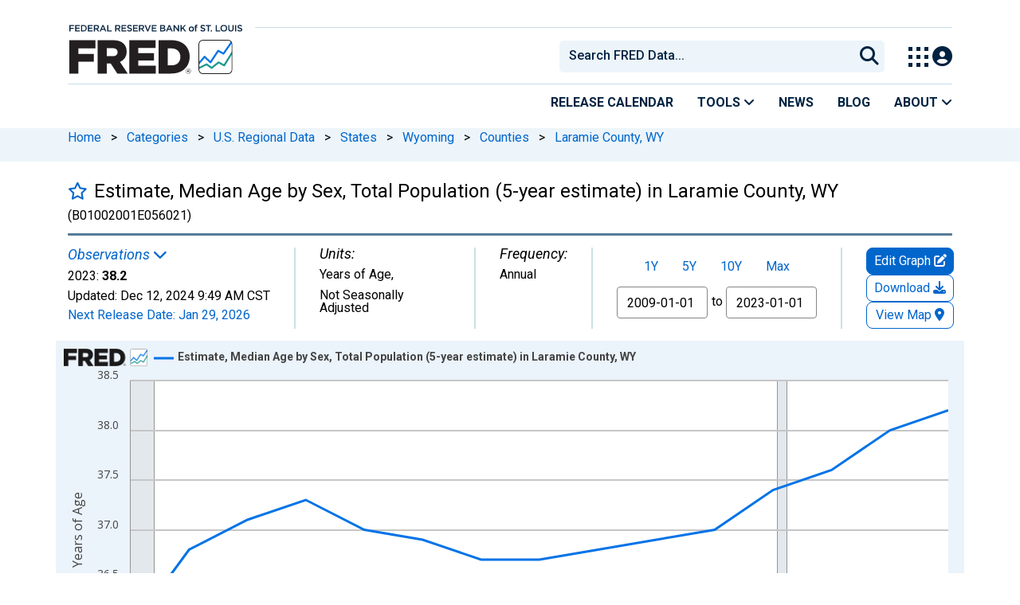

--- FILE ---
content_type: text/html; charset=UTF-8
request_url: https://fred.stlouisfed.org/series/B01002001E056021
body_size: 14737
content:
<!DOCTYPE html>
<html lang="en">
<head>
    <meta http-equiv="X-UA-Compatible" content="IE=edge">
    <meta charset="utf-8">
                <title>Estimate, Median Age by Sex, Total Population (5-year estimate) in Laramie County, WY (B01002001E056021) | FRED | St. Louis Fed</title>
              <script>
      dataLayer = []
    </script>

    <!-- Google Tag Manager -->
    <script>(function (w, d, s, l, i) {
      w[l] = w[l] || []
      w[l].push({
        'gtm.start':
          new Date().getTime(), event: 'gtm.js'
      })
      var f = d.getElementsByTagName(s)[0],
        j = d.createElement(s), dl = l != 'dataLayer' ? '&l=' + l : ''
      j.async = true
      j.src =
        '//www.googletagmanager.com/gtm.js?id=' + i + dl
      f.parentNode.insertBefore(j, f)
    })(window, document, 'script', 'dataLayer', 'GTM-5L322W')</script>
    <!-- End Google Tag Manager -->

        <meta name="description" content="Graph and download economic data for Estimate, Median Age by Sex, Total Population (5-year estimate) in Laramie County, WY (B01002001E056021) from 2009 to 2023 about Laramie County, WY; Cheyenne; WY; age; median; 5-year; and USA.">
            <meta name="keywords" content="laramie county, wy, cheyenne, wy, age, median, 5-year, census, county, annual, public domain: citation requested, usa, nsa, Economic Data, FRED, St. Louis Fed, Federal Reserve">
    

        
    <script type="application/ld+json">
    {
        "@context": "http://schema.org",
        "@type": "Dataset",
        "license": "https://fred.stlouisfed.org/legal/#copyright-public-domain",
        "name": "Estimate, Median Age by Sex, Total Population (5-year estimate) in Laramie County, WY",
        "description": "Graph and download economic data for Estimate, Median Age by Sex, Total Population (5-year estimate) in Laramie County, WY (B01002001E056021) from 2009 to 2023 about Laramie County, WY; Cheyenne; WY; age; median; 5-year; and USA.",
        "keywords": "laramie county, wy, cheyenne, wy, age, median, 5-year, census, county, annual, public domain: citation requested, usa, nsa, Economic Data, FRED, St. Louis Fed, Federal Reserve, , , Wyoming, , , , Census, County or County Equivalent, , , United States of America, Not Seasonally Adjusted",
        "dateModified": "2024-12-12T09:49:00-06:00",
        "inLanguage": "en-US",
        "distribution": {
            "@type": "DataDownload",
            "contentUrl": "https://fred.stlouisfed.org/series/B01002001E056021",
            "encodingFormat": "application/json"
        },
        "alternateName": "B01002001E056021",
        "includedInDataCatalog": {
            "@type": "DataCatalog",
            "name": "FRED",
            "alternateName": "Federal Reserve Economic Data",
            "url": "https://fred.stlouisfed.org/",
            "publisher": {
                "@type": "Organization",
                "name": "Federal Reserve Bank of St. Louis",
                "url": "https://www.stlouisfed.org/",
                "address": {
                  "@type": "PostalAddress",
                    "addressLocality": "St. Louis",
                    "addressRegion": "MO",
                    "postalCode": "63102",
                    "streetAddress": "Federal Reserve Bank Plaza, 1 Broadway",
                    "addressCountry": "USA"
                },
                 "department": "Research Division",
                 "email": "fred@stlouisfed.org",
                 "telephone": "(314) 444-8444"  
               }
           }               
       }
       


    </script>
        
    <link rel="preconnect" href="https://research.stlouisfed.org">
    <link rel="preconnect" href="https://uapi.stlouisfed.org">
    <link rel="preconnect" href="https://alfred.stlouisfed.org">
    <link rel="preconnect" href="https://fred.stlouisfed.org">
    <link rel="preconnect" href="https://fred.stlouisfed.org">
    <link rel="preconnect" href="https://apis.google.com">
    <link rel="preconnect" href="https://cdnjs.cloudflare.com">
    <link rel="preconnect" href="https://www.google-analytics.com">
    <link rel="preconnect" href="https://www.googletagmanager.com">
    <link rel="preconnect" href="https://fonts.gstatic.com">

    <meta name="apple-itunes-app" content="app-id=451715489">
    <meta name="google-play-app" content="app-id=org.stlouisfed.research.fred">

        <meta name="series-tag" content="laramie county, wy"><meta name="series-tag" content="cheyenne"><meta name="series-tag" content="wy"><meta name="series-tag" content="age"><meta name="series-tag" content="median"><meta name="series-tag" content="5-year"><meta name="series-tag" content="census"><meta name="series-tag" content="county"><meta name="series-tag" content="annual"><meta name="series-tag" content="public domain: citation requested"><meta name="series-tag" content="usa"><meta name="series-tag" content="nsa">
    
        <meta name="twitter:card" content="summary_large_image">
<meta name="twitter:site" content="@stlouisfed">
<meta name="twitter:description" content="Estimate, Median Age by Sex, Total Population (5-year estimate) in Laramie County, WY">
<meta name="twitter:title" content="FRED Economic Data">
<meta name="twitter:url" content="https://fred.stlouisfed.org/series/B01002001E056021">
<meta name="twitter:image" content="https://fred.stlouisfed.org/graph/fredgraph.png?width=880&amp;height=440&amp;id=B01002001E056021">
<meta property="og:image" content="https://fred.stlouisfed.org/graph/fredgraph.png?width=880&amp;height=440&amp;id=B01002001E056021">
<meta property="og:type" content="website">
<meta property="og:title" content="Estimate, Median Age by Sex, Total Population (5-year estimate) in Laramie County, WY">
<meta property="og:url" content="https://fred.stlouisfed.org/series/B01002001E056021">
    
        <link rel="unapi-server" type="application/xml" title="unAPI" href="https://fred.stlouisfed.org/unapi/"/>
<meta name="citation_type" content="Web Page">
<meta name="citation_title" content="Estimate, Median Age by Sex, Total Population (5-year estimate) in Laramie County, WY">
<meta name="citation_short_title" content="B01002001E056021">
<meta name="citation_author" content="">
<meta name="citation_website_title" content="FRED, Federal Reserve Bank of St. Louis">
<meta name="citation_keywords" content="B01002001E056021">
<meta name="citation_public_url" content="https://fred.stlouisfed.org/series/B01002001E056021">
<meta name="citation_rights" content="">
<meta name="dc.extra" content="Multiyear estimates from the American Community Survey (ACS) are &quot;period&quot; estimates derived from a data sample collected over a period of time, as opposed to &quot;point-in-time&quot; estimates such as those from past decennial censuses. ACS 5-year estimate includes data collected over a 60-month period. The date of the data is the end of the 5-year period. For example, a value dated 2014 represents data from 2010 to 2014. However, they do not describe any specific day, month, or year within that time period.

Multiyear estimates require some considerations that single-year estimates do not. For example, multiyear estimates released in consecutive years consist mostly of overlapping years and shared data. The 2010-2014 ACS 5-year estimates share sample data from 2011 through 2014 with the 2011-2015 ACS 5-year estimates. Because of this overlap, users should use extreme caution in making comparisons with consecutive years of multiyear estimates.

Please see &quot;Section 3: Understanding and Using ACS Single-Year and Multiyear Estimates&quot; on publication page 13 (file page 19) of the 2018 ACS General Handbook (https://www.census.gov/content/dam/Census/library/publications/2018/acs/acs_general_handbook_2018.pdf) for a more thorough clarification. ">
<meta name="citation_date" content="2024-12-12">
<meta name="dcterms:PeriodOfTime" content="start:2009-01-01; end:2023-01-01;">
        <meta content="width=device-width, initial-scale=1.0, maximum-scale=1.0, user-scalable=0" name="viewport">

    <!--<meta name="viewport" content="width=device-width">-->

        <link rel="canonical" href="https://fred.stlouisfed.org/series/B01002001E056021">
    
    

</head>
<body class="series-page">

<!-- Google Tag Manager (noscript) -->
<noscript>
    <iframe src="https://www.googletagmanager.com/ns.html?id=GTM-5L322W"
            height="0" width="0" style="display:none;visibility:hidden"></iframe>
</noscript>
<!-- End Google Tag Manager (noscript) -->

<!-- pingdom_uptime_check=uXCPjTUzTxL7ULra -->
<link rel="stylesheet" type="text/css" href=/assets/bootstrap/dist/css/1768935736.bootstrap.min.css>
<link rel="stylesheet" type="text/css" href=/assets/fontawesome-free/css/all.min.css>
<script></script>
<link rel="stylesheet" type="text/css" href=/css/1768935737.series.min.css>
<script></script>
<link rel="stylesheet" type="text/css" href=/assets/select2/dist/css/1768935737.select2.min.css>


<link rel="preconnect" href="https://fonts.googleapis.com">
<link rel="preconnect" href="https://fonts.gstatic.com" crossorigin>
<link href="https://fonts.googleapis.com/css2?family=Roboto:ital,wght@0,100..900;1,100..900&display=swap" rel="stylesheet">
<link href="https://fonts.googleapis.com/css2?family=Roboto+Slab&display=swap" rel="stylesheet">
<!--googleoff: snippet-->
<a href="#content-container" class="skip-to">Skip to main content</a>
<!--googleon: snippet-->
<a id="top"></a>
<!--Move content shift styles internal to boost performance scores-->
<style>
    #zoom-and-share {
        position:relative;
        background-color: rgb(225, 233, 240);
        min-height: 437px;
    }
</style>
<div id="container">
    <header>
        <h1 class="visually-hidden">Federal Reserve Economic Data</h1>
        <nav class="navbar navbar-expand-lg header-not-home py-0 EL-nonhomepage-header EL-header-and-subheader">
            <div id="hidden-user" class='hide'></div>
            <div id="action-modal"></div>
            <div class="col-12 d-none d-lg-block">
                <div class="col-12 d-none d-lg-flex">
                    <a class="bank-logo-gtm" target="_blank" href="https://www.stlouisfed.org">
                        <img class="research-logo-gtm" src="//fred.stlouisfed.org/images/Small_Stl_Fed_Logo.svg" alt="Federal Reserve Bank of St. Louis">
                    </a>
                    <hr class=" hr-post-frb-stls-logo">
                </div>
                <div class="col-12 d-none d-lg-flex">
                    <div class="col-3 align-content-center">
                        <a class="fred-logo-gtm" target="_blank" href="//fred.stlouisfed.org">
                            <img class="header-logo-eagle" src="//fred.stlouisfed.org/images/FRED_Logo_Header.svg" alt="FRED homepage">
                        </a>
                    </div>    
                    <div class="col-9 d-none d-lg-flex align-content-center justify-content-end">
                        <div class='input-group EL-header-search-container' id="search-container-header">
    <select id="head-search" class='EL-header-search'>
        <option></option>
    </select>

    <button class="search-submit-select2" id="select2-nav-search-button" type="submit" aria-label="Submit Search">
        <i class="fa fa-search" title="Submit Search"></i>
    </button>
</div>
                        <nav id="blueheader-navbar-nav">
                            <ul id="blueheader-navbar" class="nav float-end">
                                <li class="blueheader-navbar-item center-content-vertically switch-products-gtm">
                                    <span id="switchprod-popover-container" class="switchprod-popover-container">

  <button type="button" id="switchProd" data-toggle="popover" aria-controls="switch-prod-list" 
    aria-haspopup="true" class="header-popover" aria-label="Toggle Explore Our Apps Menu">
    <img class="Switch-Products-gtm" src="//fred.stlouisfed.org/images/Waffle_Menu_off.svg" alt="Toggle Explore Our Apps Menu" />
  </button>
</span>

<div id="switchprod-popover" class="hide">
  <!-- empty alt values handle older screen readers that don't handle WAI-ARIA roles. Both methods allow the screenreader to skip the image and not read the filename to the user. -->
<h2 class="explore-products-desk">Explore Our Apps</h2>
<hr>
<ul id="switch-prod-list" class="list-group switch-products-list" role="menu" aria-labelledby="switchProduct">
    <li role="presentaion" id="ham-fred-dev" class="list-group-item product-fred">
      <a class="d-flex burger-fred-gtm" role="menuitem" href="//fred.stlouisfed.org">
        <div>
          <img class="switch-icon-padding burger-fred-gtm" src="//fred.stlouisfed.org/images/FRED_Logo_for_Waffle.svg" alt="" role="presentation">
        </div>
        <div>
          <h3 class="burger-fred-gtm">FRED</h3>
          <p>Tools and resources to find and use economic data worldwide</p>
        </div>
      </a>
    </li>
    <li role="presentaion" id="ham-fraser" class="list-group-item">
      <a rel="noopener" target="_blank" class="d-flex burger-fraser-gtm" role="menuitem" href="https://fraser.stlouisfed.org/">
        <div>
          <img class="switch-icon-padding burger-fraser-gtm" src="//fred.stlouisfed.org/images/FRASER_Logo_for_Waffle.svg" alt="" role="presentation">
        </div>
        <div>
          <h3 class="burger-fraser-gtm">FRASER</h3>
          <p>U.S. financial, economic, and banking history</p>
        </div>
      </a>
    </li>
    <li role="presentaion" id="ham-alfred" class="list-group-item">
      <a rel="noopener" target="_blank" class="d-flex burger-alfred-gtm" role="menuitem" href="//alfred.stlouisfed.org">
        <div>
          <img class="switch-icon-padding burger-alfred-gtm" src="//fred.stlouisfed.org/images/ALFRED_Logo_for_Waffle.svg" alt="" role="presentation">
        </div>
        <div>
          <h3 class="burger-alfred-gtm">ALFRED</h3>
          <p>Vintages of economic data from specific dates in history</p>
        </div>
      </a>
    </li>
    <li role="presentaion" id="ham-ecolowdown" class="list-group-item">
      <a rel="noopener" target="_blank" class="d-flex burger-econlowdown-gtm" role="menuitem" href="https://cassidi.stlouisfed.org/index">
        <div>
          <img class="burger-econlowdown-gtm" src="//fred.stlouisfed.org/images/CASSIDI_Logo_for_Waffle.svg" alt="" role="presentation">
        </div>
        <div>
          <h3 class="burger-econlowdown-gtm">CASSIDI</h3>
          <p>View banking market concentrations and perform HHI analysis</p>
        </div>
      </a>
  </li>
</ul>
</div>                                </li>
                                <li class="blueheader-navbar-item center-content-vertically">
                                    <div class="hidden-xs" id="signin-wrap">
                                        <div id="user-nav" class="EL-my-account-link"></div>
                                    </div>
                                </li>
                            </ul>
                        </nav>
                    </div>
                </div>
            </div>
            <div class="col-12 d-lg-none">
                <div class="fred-logo-div col-6 align-content-center">
                    <a class="fred-logo-gtm" href="//fred.stlouisfed.org/">
                        <img class="header-logo" src="//fred.stlouisfed.org/images/FRED_Logo_Header_white_text.svg" alt="FRED homepage">
                    </a>
                </div>
                <div class="blueheader-navbar center-content-vertically">
                    <button type="button" id="search-btn-open" aria-controls="mobile-search-container" 
    onclick="mobileSearchToggle('open')" aria-label="Open Search">
    <i class="fas fa-solid fa-search" title="Open Search"></i>
</button>
<button type="button" id="search-btn-close" class="hide" aria-controls="mobile-search-container" 
    onclick="mobileSearchToggle('close')" aria-label="Close Search" disabled="true">
    <i class="fa-solid fa-x" title="Close Search"></i>
</button>  
                    <button type="button" id="hamburger-btn-open" class="hamburger-gtm" aria-controls="hamburger-drawer" 
    onclick="hamburgerMenuToggle('open')" aria-label="Open Mobile Menu">
    <i id="hamburger" class="fas fa-bars hamburger-header" title="Open Mobile Menu"></i>
</button> 
<button type="button" id="hamburger-btn-close" class="close-btn burger-close-gtm hide" aria-controls="hamburger-drawer" 
    onclick="hamburgerMenuToggle('close')" aria-label="Close Mobile Menu">
    <i class="fa-solid fa-x" title="Close Mobile Menu"></i>
</button> 
                </div>
            </div>
            <div id="notifications-container"></div>
        </nav>
        <div class="blueheader-navbar d-lg-none">
            <div id="mobile-search-container" class="hide col-12">
                <input type="hidden" id="mobile-search-input" class="search-text-input" placeholder="Search FRED Data..." disabled="disabled">
                <button type="submit" class="search-submit-select2" id="mobile-search-submit" disabled="disabled">
                    <i class="fas fa-solid fa-search" title="Search"></i>
                </button>
            </div>
            <nav id="hamburger-drawer" class="hide">
    <div class="slide-content">
        <div id="hamburger-navigation">
            <div id="hamburger-home">
                <ul class="list-group flush-list hamburger-list col-12">
                    <li class="list-group-item">
                        <a class="burger-calendar-gtm" href="https://fred.stlouisfed.org/releases/calendar">Release Calendar</a>
                    </li>
                    <li class="list-group-item hamburger-menu-item">
                        <button type="button" class="burger-tools-gtm" onclick="toggleMenuNavigation('hamburger-tools', true)" aria-controls="hamburger-tools">Tools
                            <i class="fas fa-solid fa-angle-down" title="Toggle FRED Tools Submenu"></i>
                        </button>
                        <ul id="hamburger-tools" role="menu" class="hide list-group hamburger-submenu-list col-12">
                            <li role="presentation" class="list-group-item">
                                <a role="menuitem" class="burger-fred-excel-add-in-gtm" href="https://fred.stlouisfed.org/fred-addin"> FRED Add-in for Excel</a>
                            </li>
                            <li role="presentation" class="list-group-item">
                                <a role="menuitem" class="burger-fred-api-gtm" href="https://fred.stlouisfed.org/docs/api/fred"> FRED API</a>
                            </li>
                            <li role="presentation" class="list-group-item">
                                <a role="menuitem" class="burger-fred-mobile-apps-gtm" href="https://fred.stlouisfed.org/fred-mobile"> FRED Mobile Apps</a>
                            </li>
                        </ul>
                    </li>
                    <li class="list-group-item">
                        <a class="burger-news-gtm" href="https://news.research.stlouisfed.org/category/fred-announcements/">News</a>
                    </li>
                    <li class="list-group-item">
                        <a class="burger-blog-gtm" href="https://fredblog.stlouisfed.org">Blog</a>
                    </li>
                    <li class="list-group-item hamburger-menu-item">
                        <button type="button" class="burger-about-gtm" onclick="toggleMenuNavigation('hamburger-about-fred', true)" aria-controls="hamburger-about-fred">About
                            <i class="fas fa-solid fa-angle-down" title="Toggle About FRED Submenu"></i>
                        </button>
                        <ul id="hamburger-about-fred" role="menu" class="hide list-group hamburger-submenu-list col-12">
                            <li role="presentation" class="list-group-item">
                                <a role="menuitem" class="burger-fred-about-gtm" href="https://fredhelp.stlouisfed.org/fred/about/about-fred/what-is-fred/"> What is FRED</a>
                            </li>
                            <li role="presentation" class="list-group-item">
                                <a role="menuitem" class="burger-tutorials-gtm" href="https://fredhelp.stlouisfed.org"> Tutorials</a>
                            </li>
                            <li role="presentation" class="list-group-item">
                                <a role="menuitem" class="burger-data-literacy-gtm" href="https://fred.stlouisfed.org/digital-badges/">
                                Digital Badges
                                </a>
                            </li>
                            <li role="presentation" class="list-group-item">
                                <a role="menuitem" class="burger-contact-us-gtm" href="https://fred.stlouisfed.org/contactus/"> Contact Us</a>
                            </li>
                        </ul>
                    </li>
                    <li class="list-group-item">
                        <a class="burger-myaccount-gtm" href="https://fredaccount.stlouisfed.org">My Account</a>
                    </li>
                    <li class="list-group-item hamburger-menu-item">
                        <button type="button" class="burger-switch-gtm" onclick="toggleMenuNavigation('hamburger-products', true)" aria-controls="hamburger-products">
                            Explore Our Apps
                            <i class="fas fa-solid fa-angle-down" title="Toggle Apps Submenu"></i>
                        </button>
                        <div id="hamburger-products" class="hide">
                            <!-- empty alt values handle older screen readers that don't handle WAI-ARIA roles. Both methods allow the screenreader to skip the image and not read the filename to the user. -->
<h2 class="explore-products-desk">Explore Our Apps</h2>
<hr>
<ul id="switch-prod-list" class="list-group switch-products-list" role="menu" aria-labelledby="switchProduct">
    <li role="presentaion" id="ham-fred-dev" class="list-group-item product-fred">
      <a class="d-flex burger-fred-gtm" role="menuitem" href="//fred.stlouisfed.org">
        <div>
          <img class="switch-icon-padding burger-fred-gtm" src="//fred.stlouisfed.org/images/FRED_Logo_for_Waffle.svg" alt="" role="presentation">
        </div>
        <div>
          <h3 class="burger-fred-gtm">FRED</h3>
          <p>Tools and resources to find and use economic data worldwide</p>
        </div>
      </a>
    </li>
    <li role="presentaion" id="ham-fraser" class="list-group-item">
      <a rel="noopener" target="_blank" class="d-flex burger-fraser-gtm" role="menuitem" href="https://fraser.stlouisfed.org/">
        <div>
          <img class="switch-icon-padding burger-fraser-gtm" src="//fred.stlouisfed.org/images/FRASER_Logo_for_Waffle.svg" alt="" role="presentation">
        </div>
        <div>
          <h3 class="burger-fraser-gtm">FRASER</h3>
          <p>U.S. financial, economic, and banking history</p>
        </div>
      </a>
    </li>
    <li role="presentaion" id="ham-alfred" class="list-group-item">
      <a rel="noopener" target="_blank" class="d-flex burger-alfred-gtm" role="menuitem" href="//alfred.stlouisfed.org">
        <div>
          <img class="switch-icon-padding burger-alfred-gtm" src="//fred.stlouisfed.org/images/ALFRED_Logo_for_Waffle.svg" alt="" role="presentation">
        </div>
        <div>
          <h3 class="burger-alfred-gtm">ALFRED</h3>
          <p>Vintages of economic data from specific dates in history</p>
        </div>
      </a>
    </li>
    <li role="presentaion" id="ham-ecolowdown" class="list-group-item">
      <a rel="noopener" target="_blank" class="d-flex burger-econlowdown-gtm" role="menuitem" href="https://cassidi.stlouisfed.org/index">
        <div>
          <img class="burger-econlowdown-gtm" src="//fred.stlouisfed.org/images/CASSIDI_Logo_for_Waffle.svg" alt="" role="presentation">
        </div>
        <div>
          <h3 class="burger-econlowdown-gtm">CASSIDI</h3>
          <p>View banking market concentrations and perform HHI analysis</p>
        </div>
      </a>
  </li>
</ul>
                        </div>
                    </li>
                    <li class="list-group-item">
                        <a class="burger-stls-home-gtm" href="https://www.stlouisfed.org/">STL Fed Home Page</a>
                    </li>
                </ul>
            </div>
        </div>
    </div>
</nav>
        </div>
        <div class='navbar navbar-expand-lg sub-header EL-header-and-subheader'>
            <div class="container-fluid gx-0">
                <div class="col d-flex justify-content-end">
                    <div class="container-fluid gx-0">
                        
<hr class="col-12 hr-pre-subheader-nav d-none d-lg-block">
<nav class="col-12 navbar EL-main-nav navbar-expand-sm d-none d-lg-flex" id="subheader-nav">
    <div class="navbar-collapse collapse d-flex justify-content-end">
        <ul id="subheader-navbar" class="nav float-end navbar-nav">
            <li class="nav-li-subheader">
                <a href="https://fred.stlouisfed.org/releases/calendar" class="nav-releasecal-subheader-gtm">Release Calendar</a>
            </li>
            <li class="nav-li-subheader">
              <span class="sub-header-nav-tools-gtm  header-popover fred-tools-container">
  <button type="button" id="fred-tools-link" class="align-icon header-popover tools-gtm" 
    aria-haspopup="true" aria-controls="fred-tools-menu" data-toggle="popover" 
    onclick="toggleMenuNavigation('fred-tools-popover')">Tools
    <i class="fas fa-angle-down" title="Toggle Tools Menu"></i>
  </button>
</span>

<div id="fred-tools-popover" class="hide">
  <ul id="fred-tools-menu" role="menu" class="header-list-popover list-group flush-list">
    <li role="presentation" class="list-group-item">
      <a role="menuitem" class="homepage-nav-tools-fred-excel-addin-gtm" href="https://fred.stlouisfed.org/fred-addin">FRED Add-in for Excel</a>
    </li>
    <li role="presentation" class="list-group-item">
      <a role="menuitem" class="homepage-nav-tools-fred-api-gtm" href="https://fred.stlouisfed.org/docs/api/fred">FRED API</a>
    </li>
    <li role="presentation" class="list-group-item">
      <a role="menuitem" class="homepage-nav-tools-fred-mobile-gtm" href="https://fred.stlouisfed.org/fred-mobile">FRED Mobile Apps</a>
    </li>
  </ul>
</div>            </li>
            <li class="nav-li-subheader">
                <a href="https://news.research.stlouisfed.org/category/fred-announcements/" class="nav-news-subheader-gtm">News</a>
            </li>
            <li class="nav-li-subheader">
                <a href="https://fredblog.stlouisfed.org" class="nav-fredblog-subheader-gtm">Blog</a>
            </li>
            <li class="nav-li-subheader">
              
<span class="subheader-nav-about-gtm about-fred-container">
  <button type="button" id="about-fred-link" class="align-icon header-popover about-gtm" 
    data-toggle="popover" aria-controls="about-fred-menu" aria-haspopup="true"
    onclick="toggleMenuNavigation('about-fred-popover')">About
    <i class="fas fa-angle-down" alt="Toggle About Menu"></i>
  </button>
</span>

<div id="about-fred-popover" class="hide">
  <ul id="about-fred-menu" role="menu" aria-labelledby="about-fred-link" class="header-list-popover list-group flush-list">
    <li role="presentation" class="list-group-item">
      <a role="menuitem" class="about-fred-what-is-gtm" href="https://fredhelp.stlouisfed.org/fred/about/about-fred/what-is-fred/">
        What is FRED
      </a>
    </li>
    <li role="presentation" class="list-group-item">
      <a role="menuitem" class="about-fred-tutorials-gtm" href="https://fredhelp.stlouisfed.org">
        Tutorials
      </a>
    </li>
    <li role="presentation" class="list-group-item">
      <a role="menuitem" class="about-research-data-literacy-gtm" href="https://fred.stlouisfed.org/digital-badges/">
        Digital Badges
      </a>
    </li>
    <li role="presentation" class="list-group-item">
      <a role="menuitem" class="about-fred-contact-gtm" href="https://fred.stlouisfed.org/contactus/ ">
        Contact Us
      </a>
    </li>
  </ul>
</div>
            </li>
        </ul>
    </div>
</nav>
                    </div>
                </div>
            </div>
        </div>
    </header>


<nav id="site-breadcrumbs" class="site-breadcrumbs d-none d-lg-block align-content-center" aria-label="site breadcrumbs">
    <div class="container gx-0">
        <a class="breadcrumb_link" href="/">Home</a> <span class="px-2">&gt;</span> <a class="breadcrumb_link" href="/categories">Categories</a> <span class="px-2">&gt;</span> <a class="breadcrumb_link" href="/categories/3008">U.S. Regional Data</a> <span class="px-2">&gt;</span> <a class="breadcrumb_link" href="/categories/27281">States</a> <span class="px-2">&gt;</span> <a class="breadcrumb_link" href="/categories/27334">Wyoming</a> <span class="px-2">&gt;</span> <a class="breadcrumb_link" href="/categories/30505">Counties</a> <span class="px-2">&gt;</span> <a class="breadcrumb_link" href="/categories/30516">Laramie County, WY</a>
    </div>
</nav>
<div class="clear row gx-0 container" id="content-container">

<abbr class="unapi-id" title="B01002001E056021"></abbr>


<div class="col-12 container-fluid" id="main-content-column">

<div id="page-title" class="page-title">
<div class="series-title">
    <div id="series-title-text-container" class="col-10 col-lg-11 d-flex align-items-center">
        <h1 style="display: inline"><div id='favorite-toggle-container' class="favorite-toggle-container"><a href="#" tabindex="0" id='favorite-star' class="far fa4 fa-star series-focus favorite-toggle" data-series-id="B01002001E056021" title="Add to Favorites"></a></div>Estimate, Median Age by Sex, Total Population (5-year estimate) in Laramie County, WY<span class="smaller"> (B01002001E056021)</span></h1>
    </div>
</div>
<div class="hrule hrule-dark"></div>
<input type="hidden" name="series-recently-viewed" class="series-recently-viewed" value="Estimate, Median Age by Sex, Total Population (5-year estimate) in Laramie County, WY">


</div>

    
                        
                <link rel="stylesheet" type="text/css" href=/assets/fontawesome-free/css/all.min.css>
<link rel="stylesheet" type="text/css" href=/assets/bootstrap-datepicker/dist/1768935736.bootstrap-datepicker.min.css>
<div id="series-meta-row" class="row series-attributes">
     <div id="meta-left-col" class="col-12 col-md-auto flex-grow-1 d-flex px-2 px-md-0">
    
            
    <div id="mobile-meta-col" style="display:none;" class="default-text float-start gx-0 mb-0">
    <span class = 'recent-obs-link-container'>
        <p class="series-meta-label default-text text-link" id="recent-obs-link" tabindex="0" data-toggle="popover" role="button">Observations <i class="fas fa-chevron-down" aria-hidden="true"></i></p>
    </span>
    <p class="mb-2">
    2023: <span class="series-meta-observation-value">38.2</span> |
    Years of Age, Not Seasonally Adjusted |
    <span class="series-meta-value-frequency">
        Annual    </span>
    </p>
    <p class="mb-0">
    Updated:
    <span title="Dec 12, 2024 9:49 AM CST">
        <span class="series-meta-updated-date">Dec 12, 2024</span>
        <span class="series-meta-updated-time">9:49 AM CST</span>
    </span>
    </p>
    <p class="mb-0">
                <a href="/releases/calendar?rid=430&y=2026" tabindex="0" target="_blank" class="series-focus recent-obs-link">
            <span class="updated-text text-link" title="Jan 29, 2026">
                Next Release Date:
                <span class="series-meta-updated-date text-link" target="_blank">Jan 29, 2026</span>
            </span>
        </a>
                </p>
    </div>
    <div class="meta-col col-sm-auto flex-shrink-1 flex-xl-shrink-0 flex-xxl-grow-1" style="padding-left: 0px">
        <span class = 'recent-obs-link-container'>
            <p class="series-meta-label default-text text-link" id="recent-obs-link" tabindex="0" data-toggle="popover" role="button">Observations <i class="fas fa-chevron-down" aria-hidden="true"></i></p>
        </span>
        <div class="default-text">
            <span class="series-meta-value">2023:</span>
            <span class="series-meta-observation-value">38.2</span>
        </div>
        <div class="default-text">
            <span class="updated-text default-text" title="Dec 12, 2024 9:49 AM CST">
                Updated:
                <span class="series-meta-updated-date default-text">Dec 12, 2024</span>
                <span class="series-meta-updated-time default-text">9:49 AM CST</span>
            </span>
        </div>
        <div class="default-text">
                <a href="/releases/calendar?rid=430&y=2026" tabindex="0" target="_blank" class="series-focus recent-obs-link">
            <span class="updated-text text-link" title="Jan 29, 2026">
                Next Release Date:
                <span class="series-meta-updated-date text-link" target="_blank">Jan 29, 2026</span>
            </span>
        </a>
                </div>
        <div class="d-none d-md-flex hide">
            <div id="recent-obs-table">
                <table id="recent-obs" class="table table-condensed">
                                        <tr>
                    <td align="right">2023:&nbsp;</td>
                    <td align="right" class="series-obs value">38.2</td>
                    <td>&nbsp;</td>
                    </tr>
                                        <tr>
                    <td align="right">2022:&nbsp;</td>
                    <td align="right" class="series-obs value">38.0</td>
                    <td>&nbsp;</td>
                    </tr>
                                        <tr>
                    <td align="right">2021:&nbsp;</td>
                    <td align="right" class="series-obs value">37.6</td>
                    <td>&nbsp;</td>
                    </tr>
                                        <tr>
                    <td align="right">2020:&nbsp;</td>
                    <td align="right" class="series-obs value">37.4</td>
                    <td>&nbsp;</td>
                    </tr>
                                        <tr>
                    <td align="right">2019:&nbsp;</td>
                    <td align="right" class="series-obs value">37.0</td>
                    <td>&nbsp;</td>
                    </tr>
                                        <tr><td colspan=2><a id="viewall-button" href="/data/B01002001E056021.txt" target="_blank" class="series-btn-508 series-btn-508-primary viewall-button-focus fg-view-all-obs fg-mega-edit-gtm fg-view-all-obs-gtm fg-download-share-gtm fg-download-gtm">View All</a></td></tr>
                </table>
            </div>
        </div>
    </div>
    <div class="meta-col col-sm-auto flex-shrink-1 flex-xxl-shrink-0 flex-xxl-grow-1">
        <p class="series-meta-label default-text">Units:</p>
        <div class="default-text">
            <span class="series-meta-value"><span class="series-meta-value-units">Years of Age</span>,</div><div class="default-text">Not Seasonally Adjusted            </span>
        </div>
    </div>
<div class="meta-col col-sm-auto">
        <p class="series-meta-label default-text">Frequency:</p>
        <div class="default-text">
            <span class="series-meta-value">
                <span class="series-meta-value-frequency">
                    Annual                </span>
            </span>
        </div>
    </div>

    </div>
    <div id="meta-right-col" class="col-12 col-lg-auto meta-col d-flex flex-colum">
    </div>
    <div id="graph-buttons" class="col-12 col-sm-12 col-lg-auto flex-lg-column">
        <div id="edit-button-container" class="col-lg-12 flex-grow-1 flex-lg-grow-0 graph-button-container">
        </div>
        <div id="download-button-container" class="col-lg-12 flex-grow-1 flex-lg-grow-0 graph-button-container">
        </div>
        <div id="desktop-view-chart-button-container" class="col-lg-12 graph-button-container">
        </div>
        </div>
     </div>
<link rel="preconnect" href="https://fonts.googleapis.com">
<link rel="preconnect" href="https://fonts.gstatic.com" crossorigin>
<link href="https://fonts.googleapis.com/css2?family=IBM+Plex+Serif:wght@300&display=swap" rel="stylesheet">
<link rel="stylesheet" type="text/css" href=/assets/research/fred-graph-react/build/1768935737.fredgraph.min.css>
<link rel="stylesheet" type="text/css" href=/assets/research/fred-graph-react/build/1768935737.fredgraph508.min.css>
<link rel="stylesheet" type="text/css" href=/assets/research/fred-account-react/src/css/1768935737.fredaccount508.css>
<script type="text/javascript">
  WebFontConfig = {
    google: { families: ["Open+Sans"]}
  };
  (function() {
    var wf = document.createElement('script');
    wf.src = ('https:' == document.location.protocol ? 'https' : 'http') +
      '://ajax.googleapis.com/ajax/libs/webfont/1.5.18/webfont.js';
    wf.type = 'text/javascript';
    wf.async = 'true';
    var s = document.getElementsByTagName('script')[0];
    s.parentNode.insertBefore(wf, s);
  })(); </script>
<input type="hidden" id="cosd" value="2009-01-01">
<input type="hidden" id="coed" value="2023-01-01">


<input type="hidden" id="range" value="">
<input type="hidden" id="mode" value="fred">
<div>
    <div id="zoom-and-share">
        <div id="fullscreen-container">
                                    <div id="resizable-graph-container">
                <div id="root" data-graph-mode="fred">
                    <div class="loading-ring" /></div>
                </div>
            </div>
            <br style="clear:both">
            <div tabindex="0" style="align: right" aria-label="Full screen" type="button" id="fullscreen-btn-508">
                Fullscreen <i class="fas fa-expand fullscreen-btn-508-icon"></i>
            </div>
        </div>
    </div>
</div><div id="save-share-tab" class="save-share pt-15 pb-15">
    <div class="row">
        <div id="share-col-copyright" class="float-start">
        <p class="copyright-note hide"><strong>Data in this graph are copyrighted. Please review the copyright information in the <a aria-label="series notes" href="#notes" class="link show-notes">series notes</a> before sharing.</strong></p>
        </div>
    </div>
        <div class="row">
        <div id="share-col-1" class="col-12 col-lg-6 gx-0 d-flex">
            <div class="btn-group share-dropdown">
                <button type="button" id="share-links-btn" class="series-btn-508 share-acct-btn dropdown-toggle fg-chart-share-links-btn-gtm" data-bs-toggle="dropdown" aria-expanded="false">
                  Share Graph&nbsp;<i class="fa fa-share-square fg-share-links-btn-gtm"></i>
              </button>
              <ul id="share-links-menu" class="dropdown-menu" aria-labelledby='share-links-btn'>
                <li class="fg-chart-page-permalink-gtm share-link-item"><a id="page-short-url" href="#" class="permalink-btn dropdown-btn-focus page-permalink-btn" data-target=".page-permalink-container"><i class="fa fa-link bigger"></i> Custom Graph Link</a></li>
                <li class="fg-chart-page-embed-code-btn-gtm share-link-item"><a id="embed-in-website" href="#" class="permalink-btn dropdown-btn-focus embed-code-btn" data-target=".embed-code-container"><i class="fa fa-code bigger"></i> Embed in Website</a></li>
                <li class="fg-chart-image-permalink-gtm share-link-item"><a id="image-short-url" href="#" class="permalink-btn dropdown-btn-focus image-permalink-btn" data-target=".image-permalink-container"><i class="fa fa-link bigger"></i> Graph Image Link</a></li>
              </ul>
            </div><!-- /share-dropdown -->

            <div id="add-category-modal"><!-- React component; initialized with JS --></div>
            <div class="btn-group account-dropdown">
                <button type="button" id="user-save-links-btn" class="series-btn-508 share-acct-btn dropdown-toggle fg-account-tools-btn-gtm" data-bs-toggle="dropdown" aria-expanded="false">
                Account<span class="collapsable-btn-text fg-account-tools-btn-gtm"> Tools</span></a>&nbsp;<i class="fa fa-user-cog  fg-account-tools-btn-gtm"></i>
              </button>
              <ul id="account-tools-menu" class="dropdown-menu" aria-labelledby="user-save-links-btn">
                  <li class="save-graph save-graph-modal-btn account-dropdown-graph" id="save-graph-modal-btn"><!-- React component; initialized with JS--></li>
                  <li class="add-to-dashboard account-dropdown-graph" id="add-to-dashboard-modal-btn"><!-- React component; initialized with JS--></li>
                                        <li class="add-data-list account-dropdown-graph"><a href="https://fredaccount.stlouisfed.org/datalists/addseries/B01002001E056021" id="datalist" target="_blank" class="FredAddToDataList-gtm dropdown-btn-focus"><i class="fa fa-table bigger"></i> Add to Data List</a></li>
                                                <li id="email-notify-container" data-notification-id="511503" class="notify-updates account-dropdown-graph"><a href="https://fredaccount.stlouisfed.org/addemailnotification/511503" id="emailnotify" class="FredAddEmailNotify-gtm dropdown-btn-focus"><i class="fa fa-envelope bigger"></i> Get Email Notification</a></li>
                                        
                  <li class="save-map save-map-modal-btn account-dropdown-map" id="save-map-modal-btn"><!-- React component; initialized with JS--></li>
              </ul>
            </div>
      </div><!-- /share-col-1 -->
        <div id="share-col-2" class="col-12 col-lg-6">
        <div id="share-socialmedia" class="social-links d-flex">
            <a href="/graph/share.php" target="_blank" class="share-twitter social-links-focus tooltips social-share-link fg-download-share-gtm fg-social-share-gtm" data-bs-toggle="tooltip" data-bs-placement="top" data-share-type="twitter" title="Share on X">&nbsp</a>
            <a href="/graph/share.php" target="_blank" class="share-facebook social-links-focus tooltips social-share-link fg-download-share-gtm fg-social-share-gtm" data-bs-toggle="tooltip" data-bs-placement="top" data-share-type="facebook" title="Post on Facebook"><i class="fab fa-facebook-f fa-3x fg-share-gtm fg-download-share-gtm fg-social-share-gtm"></i></a>
            <a href="/graph/share.php" target="_blank" class="share-reddit social-links-focus tooltips social-share-link fg-download-share-gtm fg-social-share-gtm" data-bs-toggle="tooltip" data-bs-placement="top" data-share-type="reddit" title="Share on Reddit" ><i class="fab fa-reddit fa-3x fg-share-gtm fg-download-share-gtm fg-social-share-gtm"></i></a>
            <a href="/graph/share.php" target="_blank" class="share-linkedin social-links-focus tooltips social-share-link fg-download-share-gtm fg-social-share-gtm" data-bs-toggle="tooltip" data-bs-placement="top" data-share-type="linkedin" title="Post to Linkedin"><i class="fab fa-linkedin-in fa-3x fg-share-gtm fg-download-share-gtm fg-social-share-gtm"></i></a>
        </div>
    </div><!-- /share-col-2 -->
  </div><!-- /row -->
</div><!-- /save-share-tab -->
<div class="tabs-left tabs-scroll">
    <div class="tab-content-scroll noscrollbar" data-target="#tab-nav">

        <div id="notes" class="tab-pane ">
          <div class="panel notes-series-group">
            <h2 class="fred-series-page-panel-header">
                Notes
            </h2>
            <div id="notes-content" class="panel-body">
                                                    
        
                    <p class="col-12 col-md-6 float-start padding-r25 mb-2"><strong>Source:</strong>
            <a class="note-source series-source series-focus fg-ext-link-gtm fg-source-link-gtm" rel="nofollow" href="http://www.census.gov/" target="_blank">U.S. Census Bureau
            <i class="fas fa-external-link-alt" aria-hidden="true"></i></a>&nbsp;                    
        <p class="col-12 col-md-6 float-start mb-2"><strong>Release:</strong>
            County Median Age
                                    <div class="clearfix"></div>

        <p class="col-12 float-start mb-2"><strong>Units:</strong>&nbsp;
            <span class="series-meta-value"><span class="series-meta-value-units">
Years of Age</span>,&nbsp;Not Seasonally Adjusted
  </span>
        </p>
        <p class="col-12 float-start mb-2"><strong>Frequency:</strong>&nbsp;
            <span class="series-meta-value">
      <span class="series-meta-value-frequency">
          Annual        </span>
    </span>
        </p>

                            <div class="col-12 float-start"><h4 class="section-title">Notes:</h4></div>
            <p class="series-notes mb-2">Multiyear estimates from the American Community Survey (ACS) are "period" estimates derived from a data sample collected over a period of time, as opposed to "point-in-time" estimates such as those from past decennial censuses. ACS 5-year estimate includes data collected over a 60-month period. The date of the data is the end of the 5-year period. For example, a value dated 2014 represents data from 2010 to 2014. However, they do not describe any specific day, month, or year within that time period.<br><br>Multiyear estimates require some considerations that single-year estimates do not. For example, multiyear estimates released in consecutive years consist mostly of overlapping years and shared data. The 2010-2014 ACS 5-year estimates share sample data from 2011 through 2014 with the 2011-2015 ACS 5-year estimates. Because of this overlap, users should use extreme caution in making comparisons with consecutive years of multiyear estimates.<br><br>Please see "Section 3: Understanding and Using ACS Single-Year and Multiyear Estimates" on publication page 13 (file page 19) of the <a href="https://www.census.gov/content/dam/Census/library/publications/2018/acs/acs_general_handbook_2018.pdf">2018 ACS General Handbook</a> for a more thorough clarification.</p>
        

        <div class="series-citation">
            <h4 class="section-title">Suggested Citation:</h4>
                                                                <div>
                <p class="citation mb-3">
                    U.S. Census Bureau,
                    Estimate, Median Age by Sex, Total Population (5-year estimate) in Laramie County, WY [B01002001E056021],
                    retrieved from FRED,
                    Federal Reserve Bank of St. Louis;
                    https://fred.stlouisfed.org/series/B01002001E056021,
                    <span class="cit-date"></span>.
                </p>
            </div>
        </div>
                    </div>
          </div><!-- panel -->
        </div>

        
        <div id="releasetables" class="tab-pane ">
            <div class="panel">
            <h2 class="fred-series-page-panel-header">
                Release Tables
            </h2>
            <div id="releasetables-content" class="panel-body">            
                   <div class="series-release-tables-release-name fred-series-h3">County Median Age</div>
    <ul class="no-bullets" style="list-style-type: none; padding: 0 0 2em 0;">
    <li>
        <a aria-label="Link to release table: County Median Age, Median Age of the Population, Annual: Wyoming"class="release-table series-focus fg-release-table-link-gtm" href="//fred.stlouisfed.org/release/tables?rid=430&eid=329921#snid=329932" target="_blank"><i class="fa fa-table fg-release-table-link-gtm"></i>Median Age of the Population, Annual: Wyoming</a>
    </li>
    </ul>
            </div><!-- /panel-body -->
          </div><!-- /panel -->
        </div><!-- /relatedcontent -->          
        
        <div id="relatedcontent" class="tab-pane ">
            <div class="panel">
            <h2 class="fred-series-page-panel-header">
                Related Data and Content
            </h2>
            <div id="relatedcontent-content" class="panel-body" style="padding-bottom: 0px;">
                <h3 class="my-3 fred-series-h3">Data Suggestions Based On Your Search</h3>
    <div id="trending-series-container" class="row">
                    <div class="col-12 col-md-6 col-lg-3 related-resource gx-0 trending-series-item">
    <a href="/series/S1101SPHOUSE056021" tabindex="-1" target="_blank" title="Single-Parent Households with Children as a Percentage of Households with Children (5-year estimate) in Laramie County, WY">
       <img class="lazy-load related-resource-img fg-res-data-img-lnk-gtm" src="/images/loading.svg"
        data-src="https://fred.stlouisfed.org/graph/fredgraph.png?id=S1101SPHOUSE056021&nsh=1&width=600&height=400">
    </a>
    <div class="related-resource-source">
        
    </div>
    <div class="related-resource-title">
        <a href="/series/S1101SPHOUSE056021"
           target="_blank" title="Single-Parent Households with Children as a Percentage of Households with Children (5-year estimate) in Laramie County, WY"><strong
                    class="fg-res-data-ttl-lnk-gtm">Single-Parent Households with Children as a Percentage of Households with Children (5-year estimate) in Laramie County, WY</strong></a>
    </div>
</div>                    <div class="col-12 col-md-6 col-lg-3 related-resource gx-0 trending-series-item">
    <a href="/series/MHIWY56021A052NCEN" tabindex="-1" target="_blank" title="Estimate of Median Household Income for Laramie County, WY">
       <img class="lazy-load related-resource-img fg-res-data-img-lnk-gtm" src="/images/loading.svg"
        data-src="https://fred.stlouisfed.org/graph/fredgraph.png?id=MHIWY56021A052NCEN&nsh=1&width=600&height=400">
    </a>
    <div class="related-resource-source">
        
    </div>
    <div class="related-resource-title">
        <a href="/series/MHIWY56021A052NCEN"
           target="_blank" title="Estimate of Median Household Income for Laramie County, WY"><strong
                    class="fg-res-data-ttl-lnk-gtm">Estimate of Median Household Income for Laramie County, WY</strong></a>
    </div>
</div>                    <div class="col-12 col-md-6 col-lg-3 related-resource gx-0 trending-series-item">
    <a href="/series/DP04ACS056021" tabindex="-1" target="_blank" title="Burdened Households (5-year estimate) in Laramie County, WY">
       <img class="lazy-load related-resource-img fg-res-data-img-lnk-gtm" src="/images/loading.svg"
        data-src="https://fred.stlouisfed.org/graph/fredgraph.png?id=DP04ACS056021&nsh=1&width=600&height=400">
    </a>
    <div class="related-resource-source">
        
    </div>
    <div class="related-resource-title">
        <a href="/series/DP04ACS056021"
           target="_blank" title="Burdened Households (5-year estimate) in Laramie County, WY"><strong
                    class="fg-res-data-ttl-lnk-gtm">Burdened Households (5-year estimate) in Laramie County, WY</strong></a>
    </div>
</div>                    <div class="col-12 col-md-6 col-lg-3 related-resource gx-0 trending-series-item">
    <a href="/series/MHICILBWY56021A052NCEN" tabindex="-1" target="_blank" title="90% Confidence Interval Lower Bound of Estimate of Median Household Income for Laramie County, WY">
       <img class="lazy-load related-resource-img fg-res-data-img-lnk-gtm" src="/images/loading.svg"
        data-src="https://fred.stlouisfed.org/graph/fredgraph.png?id=MHICILBWY56021A052NCEN&nsh=1&width=600&height=400">
    </a>
    <div class="related-resource-source">
        
    </div>
    <div class="related-resource-title">
        <a href="/series/MHICILBWY56021A052NCEN"
           target="_blank" title="90% Confidence Interval Lower Bound of Estimate of Median Household Income for Laramie County, WY"><strong
                    class="fg-res-data-ttl-lnk-gtm">90% Confidence Interval Lower Bound of Estimate of Median Household Income for Laramie County, WY</strong></a>
    </div>
</div>                            <div id="moreTrendingSeries" class="row collapse">
                                    <div class="col-12 col-md-6 col-lg-3 related-resource gx-0 more-trending-series-item">
    <a href="/series/MHICIUBWY56021A052NCEN" tabindex="-1" target="_blank" title="90% Confidence Interval Upper Bound of Estimate of Median Household Income for Laramie County, WY">
       <img class="lazy-load related-resource-img fg-res-data-img-lnk-gtm" src="/images/loading.svg"
        data-src="https://fred.stlouisfed.org/graph/fredgraph.png?id=MHICIUBWY56021A052NCEN&nsh=1&width=600&height=400">
    </a>
    <div class="related-resource-source">
        
    </div>
    <div class="related-resource-title">
        <a href="/series/MHICIUBWY56021A052NCEN"
           target="_blank" title="90% Confidence Interval Upper Bound of Estimate of Median Household Income for Laramie County, WY"><strong
                    class="fg-res-data-ttl-lnk-gtm">90% Confidence Interval Upper Bound of Estimate of Median Household Income for Laramie County, WY</strong></a>
    </div>
</div>                                    <div class="col-12 col-md-6 col-lg-3 related-resource gx-0 more-trending-series-item">
    <a href="/series/B03002001E056021" tabindex="-1" target="_blank" title="Population Estimate, Total (5-year estimate) in Laramie County, WY">
       <img class="lazy-load related-resource-img fg-res-data-img-lnk-gtm" src="/images/loading.svg"
        data-src="https://fred.stlouisfed.org/graph/fredgraph.png?id=B03002001E056021&nsh=1&width=600&height=400">
    </a>
    <div class="related-resource-source">
        
    </div>
    <div class="related-resource-title">
        <a href="/series/B03002001E056021"
           target="_blank" title="Population Estimate, Total (5-year estimate) in Laramie County, WY"><strong
                    class="fg-res-data-ttl-lnk-gtm">Population Estimate, Total (5-year estimate) in Laramie County, WY</strong></a>
    </div>
</div>                                    <div class="col-12 col-md-6 col-lg-3 related-resource gx-0 more-trending-series-item">
    <a href="/series/B080ACS056021" tabindex="-1" target="_blank" title="Mean Commuting Time for Workers (5-year estimate) in Laramie County, WY">
       <img class="lazy-load related-resource-img fg-res-data-img-lnk-gtm" src="/images/loading.svg"
        data-src="https://fred.stlouisfed.org/graph/fredgraph.png?id=B080ACS056021&nsh=1&width=600&height=400">
    </a>
    <div class="related-resource-source">
        
    </div>
    <div class="related-resource-title">
        <a href="/series/B080ACS056021"
           target="_blank" title="Mean Commuting Time for Workers (5-year estimate) in Laramie County, WY"><strong
                    class="fg-res-data-ttl-lnk-gtm">Mean Commuting Time for Workers (5-year estimate) in Laramie County, WY</strong></a>
    </div>
</div>                                    <div class="col-12 col-md-6 col-lg-3 related-resource gx-0 more-trending-series-item">
    <a href="/series/HOWNRATEACS056021" tabindex="-1" target="_blank" title="Homeownership Rate (5-year estimate) for Laramie County, WY">
       <img class="lazy-load related-resource-img fg-res-data-img-lnk-gtm" src="/images/loading.svg"
        data-src="https://fred.stlouisfed.org/graph/fredgraph.png?id=HOWNRATEACS056021&nsh=1&width=600&height=400">
    </a>
    <div class="related-resource-source">
        
    </div>
    <div class="related-resource-title">
        <a href="/series/HOWNRATEACS056021"
           target="_blank" title="Homeownership Rate (5-year estimate) for Laramie County, WY"><strong
                    class="fg-res-data-ttl-lnk-gtm">Homeownership Rate (5-year estimate) for Laramie County, WY</strong></a>
    </div>
</div>                            </div>
            <div class="text-center">
                <a class="fw-bold see-more-content" data-bs-toggle="collapse" href="#moreTrendingSeries" role="button" aria-expanded="false" aria-controls="moreTrendingSeries" aria-label="click to see more">
                    See More...
                </a>
                <hr>
            </div>
            </div>
    <h3 class="my-3 fred-series-h3">Content Suggestions</h3>
    <div id="related-resource-container" class="row">
                                            <div class="col-12 col-md-6 col-lg-3 related-resource gx-0">
    
    <a href="https://alfred.stlouisfed.org/series?seid=B01002001E056021&utm_source=series_page&utm_medium=related_content&utm_term=related_resources&utm_campaign=alfred"
       tabindex="-1" target="_blank" title="Estimate, Median Age by Sex, Total Population (5-year estimate) in Laramie County, WY">
        <img class="lazy-load related-resource-img fg-alfred-lnk-gtm" src="/images/loading.svg"
             data-src="https://alfred.stlouisfed.org/graph/alfredgraph.png?mode=alfred&amp;nsh=1&amp;type=image/png&amp;chart_type=column&amp;width=600&amp;height=400&amp;id=B01002001E056021,B01002001E056021&amp;vintage_date=2023-12-07,2024-12-12&amp;cosd=2022-01-01,2022-01-01&amp;coed=2022-01-01,2023-01-01&key=a8f58e2ab2a4cfd36404dc8e4c670326">
    </a>
    <div class="related-resource-source">
        ALFRED Vintage Series
    </div>
    <div class="related-resource-title">
        <a href="https://alfred.stlouisfed.org/series?seid=B01002001E056021&utm_source=series_page&utm_medium=related_content&utm_term=related_resources&utm_campaign=alfred"
           target="_blank" title="Estimate, Median Age by Sex, Total Population (5-year estimate) in Laramie County, WY"><strong
                    class="fg-alfred-lnk-gtm">Estimate, Median Age by Sex, Total Population (5-year estimate) in Laramie County, WY</strong></a>
    </div>
</div>
                                                      
                                    <div class="col-12 col-md-6 col-lg-3 related-resource gx-0">
    <a href="/series/MHIWY56021A052NCEN" tabindex="-1" target="_blank" title="Estimate of Median Household Income for Laramie County, WY">
       <img class="lazy-load related-resource-img fg-ser-lnk-gtm" src="/images/loading.svg"
        data-src="https://fred.stlouisfed.org/graph/fredgraph.png?id=MHIWY56021A052NCEN&nsh=1&width=600&height=400">
    </a>
    <div class="related-resource-source">
        
    </div>
    <div class="related-resource-title">
        <a href="/series/MHIWY56021A052NCEN"
           target="_blank" title="Estimate of Median Household Income for Laramie County, WY"><strong
                    class="fg-ser-lnk-gtm">Estimate of Median Household Income for Laramie County, WY</strong></a>
    </div>
</div>
                                                </div>
    <h3 class="my-3 fred-series-h3">Related Categories</h3>
    <div class="series-tag-cloud">
                    <a class="series-tag fg-related-category-link-gtm" href="/categories/30516"
               target="_blank">Laramie County, WY</a>
                    <a class="series-tag fg-related-category-link-gtm" href="/categories/30505"
               target="_blank">Counties</a>
                    <a class="series-tag fg-related-category-link-gtm" href="/categories/27334"
               target="_blank">Wyoming</a>
                    <a class="series-tag fg-related-category-link-gtm" href="/categories/27281"
               target="_blank">States</a>
                    <a class="series-tag fg-related-category-link-gtm" href="/categories/3008"
               target="_blank">U.S. Regional Data</a>
                <div class="clearfix"></div>
    </div>
    <h3 class="my-3 fred-series-h3">Releases</h3>
    <div class="series-tag-cloud">
                    <a class="series-tag fg-related-release-link-gtm" href="/release?rid=430" target="_blank">More
                Series from County Median Age</a>
                <div class="clearfix"></div>
    </div>

    <h3 class="my-3 fred-series-h3">Tags</h3>
    <div class="series-tag-cloud">
                    <a class="series-tag fg-tag-lnk-gtm" href="/tags/series?t=laramie%20county%2C%20wy" target="_blank">
                Laramie County, WY
            </a>
                    <a class="series-tag fg-tag-lnk-gtm" href="/tags/series?t=cheyenne" target="_blank">
                Cheyenne
            </a>
                    <a class="series-tag fg-tag-lnk-gtm" href="/tags/series?t=wy" target="_blank">
                Wyoming
            </a>
                    <a class="series-tag fg-tag-lnk-gtm" href="/tags/series?t=age" target="_blank">
                Age
            </a>
                    <a class="series-tag fg-tag-lnk-gtm" href="/tags/series?t=median" target="_blank">
                Median
            </a>
                    <a class="series-tag fg-tag-lnk-gtm" href="/tags/series?t=5-year" target="_blank">
                5-Year
            </a>
                    <a class="series-tag fg-tag-lnk-gtm" href="/tags/series?t=census" target="_blank">
                Census
            </a>
                    <a class="series-tag fg-tag-lnk-gtm" href="/tags/series?t=county" target="_blank">
                County or County Equivalent
            </a>
                    <a class="series-tag fg-tag-lnk-gtm" href="/tags/series?t=annual" target="_blank">
                Annual
            </a>
                    <a class="series-tag fg-tag-lnk-gtm" href="/tags/series?t=public%20domain%3A%20citation%20requested" target="_blank">
                Public Domain: Citation Requested
            </a>
                    <a class="series-tag fg-tag-lnk-gtm" href="/tags/series?t=usa" target="_blank">
                United States of America
            </a>
                    <a class="series-tag fg-tag-lnk-gtm" href="/tags/series?t=nsa" target="_blank">
                Not Seasonally Adjusted
            </a>
            </div>
    <div class="clearfix"></div>
            </div><!-- /panel-body -->
          </div><!-- /panel -->
        </div><!-- /relatedcontent -->             
          

    </div>
</div>

<div class="modal fade" id="permalink-modal">
    <div class="modal-dialog" style="max-width: 600px">
        <div class="modal-content">
            <div class="modal-header modal-header-blue">
                <h5 id="permalink-modal-header" tabindex="0" aria-label="Share link" aria-describedby="modal-descriptor" role="presentation" style='margin:0'>Permalink/Embed</h5>
                <p id="modal-descriptor" class="offscreen"> modal open, choose link customization options </p>
                <button id="btn-close" type="button" class="btn-close btn-close-white hover-focus" onclick="focusShareLinks()" data-bs-dismiss="modal" aria-label="close"></button>
            </div>
            <div class="modal-body">
                <p id="modal-heading" class="">Select automatic updates to the data or a static time frame. All data are subject to revision.</p>
                <!-- /Share Radio -->
                <div class="col-12" id="graph-radios">
                    <div class="radio graph-link-container form-check" id="graph-link-update-container">
                        <input aria-labelledby="graph-link-update" aria-describedby="modal-heading" id="graph-link-update-radio" class="graph-link-update-radio fg-chart-embed-share-always-latest-gtm" type="radio">
                        <label class="form-check-label">
                            <div id="graph-link-update"></div>
                        </label>
                    </div>
                    <div class="radio graph-link-container form-check" id="graph-link-range-container">
                        <input aria-labelledby="graph-link-range" aria-describedby="modal-heading" id="graph-link-range-radio" class="graph-link-range-radio fg-chart-embed-share-range-gtm" type="radio">
                        <label class="form-check-label">
                              <div id="graph-link-range"></div>
                        </label>
                    </div>
                    <div class="radio graph-link-container form-check" id="graph-link-static-container">
                        <input aria-labelledby="graph-link-static" aria-describedby="modal-heading" id="graph-link-static-radio" class="fg-chart-embed-share-static-date-gtm graph-link-static-radio" type="radio">
                        <label class="form-check-label">
                             <div id="graph-link-static"></div>
                        </label>
                    </div>
                </div>
                <div class="float-start col-12 embed-input-container">
                    <div class="embed-code-container input-group input-group-sm padding-btm20">
                        <input type="text" id="embed-code" aria-label="embed link URL" class="readonly form-control fg-share-embed-gtm fg-share-gtm fg-download-share-gtm fg-share-link-gtm hover-focus" readonly="readonly" value="">
                        <span tabindex="0" id="copy-embed-code" aria-label="copy URL" data-clipboard-target="#embed-code" class="btn btn-default fg-share-gtm input-group-btn input-group-text copy-to-clipboard fg-download-share-gtm fg-share-link-gtm hover-focus">
                            <i class="far fa-copy fg-download-share-gtm fg-share-link-gtm" data-original-title="" title=""></i>
                        </span>
                    </div>
                    <a href="#" id="collapse-embed-responsive" class="embed-code-container collapse-embed-responsive hide">
                        Make it responsive
                    </a>
                    <div id="embed-container-responsive" class="embed-container-responsive input-group input-group-sm hidden padding-top20 padding-btm20">
                        <input type="text" id="embed-code-responsive" aria-label="responsive embed link URL" class="readonly form-control fg-download-share-gtm fg-share-link-gtm hover-focus" readonly>
                        <span id="copy-embed-code-responsive" aria-label="copy URL" tabindex="0" data-clipboard-target="#embed-code-responsive" class="btn btn-default btn-response fg-share-gtm float-start input-group-btn input-group-text copy-to-clipboard fg-download-share-gtm fg-share-link-gtm hover-focus">
                            <i class="far fa-copy fg-download-share-gtm fg-share-link-gtm" data-original-title="" title=""></i>
                        </span>
                    </div>
                    <a id="fredhelp-embed" href="https://fredhelp.stlouisfed.org/fred/graphs/share-my-fred-graph/how-to-embedding-fred-graphs/" target="_blank" class="embed-code-container">
                        See FRED Help for usage instructions
                    </a>
                    <div class="page-permalink-container input-group input-group-sm" style="display:none">
                        <input type="text" id="link-code" aria-label="link URL" class="form-control fg-download-share-gtm fg-share-link-gtm fg-share-gtm" value="" readonly="readonly" />
                           <span tabindex="0" aria-label="copy URL" id="copy-link-code" data-clipboard-target="#link-code" class="btn btn-default fg-share-gtm input-group-text copy-to-clipboard fg-download-share-gtm fg-share-link-gtm">
                            <i class="far fa-copy fg-download-share-gtm fg-share-link-gtm" data-original-title="" title=""></i>
                        </span>
                    </div>
                    <div class="image-permalink-container input-group input-group-sm" style="display:none">
                        <input type="text" id="image-code" aria-label="image link URL" class="readonly form-control fg-share-image-gtm fg-share-gtm fg-download-share-gtm fg-share-link-gtm hover-focus" value="" readonly="readonly">
                        <span tabindex="0" id="copy-image-code" aria-label="copy URL" data-clipboard-target="#image-code" class="btn btn-default fg-share-gtm input-group-text input-group-btn copy-to-clipboard fg-download-share-gtm fg-share-link-gtm hover-focus">
                            <i class="far fa-copy fg-download-share-gtm fg-share-link-gtm" data-original-title="" title=""></i>
                        </span>
                    </div>
                </div>
                <br />
            </div>
            <div class="modal-footer">
                <button id="share-copy" type="button" class="btn btn-blue" onclick="focusShareLinks()" data-bs-dismiss="modal">Copy Share Link</button>
            </div>
        </div>
    </div>
</div>
<script>
    function focusShareLinks(){
        setTimeout(()=>{
                $('#share-links-btn').focus();
            }, 1000
        )
    }
</script>

        <!--        -->
<!--        <button disabled id="filter-button" class="hidden drawer-dropdown-trigger filter-tags-btn btn sticky-bottom btn-block btn-default dropdown-is-active">-->
<!--            <div class="filter-button-inner">-->
<!--                <i class="fa fa-filter" style="padding-right:5px;"></i>Filter-->
<!--                <span class="badge badge-primary subpage-badge-primary">0</span>-->
<!--            </div>-->
<!--        </button>-->
<!--        -->
            </div>
    </div>

<link href=/css/1768935737.footer.min.css rel="stylesheet" media="all">
<script></script>
<br class="clear">
</div>

<div class="hidden-print d-lg-none icon-container sticky-bottom btt-ct col-12">
    <a id="back-to-top" class="back-to-top" href="#top">
        <i aria-hidden="true" class="fas fa-solid fa-chevron-up" title="Back to Top"></i>
    <span class="fa-sr-only">Back to Top</span></a>
</div>
<button disabled id="filter-button" class="hidden drawer-dropdown-trigger filter-tags-btn btn sticky-bottom btn-block btn-default dropdown-is-active">
    <div class="filter-button-inner">
        <i class="fa fa-filter" style="padding-right:5px;"></i>Filter
        <span class="badge badge-primary subpage-badge-primary">0</span>
    </div>
</button>

<div class="footer2 hidden-print row EL-footer2">
    <div class="container d-md-flex">
        <div class="col-md-6 col-lg-5 col-12">
            <div class="col-12">
                <h3 class="col-12">Subscribe to the FRED newsletter</h3>
                <form id="subscribe-div" class="form-horizontal form-control newsletter-form">
                    <div class="col-12">
                        <div class="input-group">
                            <input id="subscribe-email-input" type="text" name="email" placeholder="Email"
                            class="form-control email" aria-label="email">
                            <button id="subscribe-email-btn" type="button"
                            class="btn subscribe-newsletter-btn-gtm">
                            Subscribe</button>
                        </div>
                    </div>
                </form>
            </div>
            <div class="col-12">
                <h3 class="col-12">Follow us</h3>
                <div id="follow-icons" class="col-12">
                    <span id="li-container" class="icon-container">
                        <a href="http://bit.ly/d056zL">
                            <i aria-hidden="true" class="fab fa-brands fa-linkedin-in" title="Linked In"></i>
                            <span class="fa-sr-only">Saint Louis Fed linkedin page</span></a></span>
                    <span id="fb-container" class="icon-container">
                        <a href="https://www.facebook.com/stlfed">
                            <i aria-hidden="true" class="fab fa-brands fa-facebook-f" title="Facebook"></i>
                            <span class="fa-sr-only">Saint Louis Fed facebook page</span></a></span>
                    <span id="x-container" class="icon-container">
                        <a href="http://bit.ly/9ngC3L">
                            <i aria-hidden="true" class="fab fa-brands fa-x-twitter" title="X (formerly Twitter)"></i>
                            <span class="fa-sr-only">Saint Louis Fed X page</span></a></span>
                    <span id="yt-container" class="icon-container">
                        <a href="http://bit.ly/aY9TVF">
                            <i aria-hidden="true" class="fab fa-brands fa-youtube" title="YouTube"></i>
                            <span class="fa-sr-only">Saint Louis Fed YouTube page</span></a></span> 
                </div>
            </div>
        </div>
        <div class="col-md-1 col-lg-2 d-none d-md-block">&nbsp;</div>
        <div class="col-md-4 col-lg-3 col-7 need-help">
            <h3 class="col-12">Need Help?</h3>
            <div class="col-12">
                <div class="footer-link">
                    <a class="footer-questions-gtm q-and-a-link-gtm" href="//fred.stlouisfed.org/contactus/">
                        Questions or Comments</a></div>
                <div class="footer-link">
                    <a class="footer-fredhelp-gtm" href="//fredhelp.stlouisfed.org/">FRED Help</a></div>
            </div>
            <hr class="col-12">
            <div class="col-12">
                <div class="footer-link">
                    <a href="//fred.stlouisfed.org/legal/">Legal</a></div>
                <div class="footer-link">
                    <a href="//research.stlouisfed.org/privacy.html">Privacy Notice & Policy</a></div>
            </div>
        </div>
        <div class="col-md-1 col-lg-2 d-none d-md-block">&nbsp;</div>
    </div>
</div>

<script>
    // function to parse cookies, and return the value
    function getCookie(name) {
        var cookies = document.cookie.split(';');
        for (var i in cookies) {
            var cookie = cookies[i].trim().split('=');
            if (cookie[0] == name) {
                return cookie[1];
            }
        }
        return null;
    }
    // certain pages in FRED set a custom tag variable
    // this gets sent to Google Analytics so we can see what tags people are using
    if (window.tags) {
        dataLayer.push({ 'tags': tags });

    }

    // if the user is logged in, send the value of the liruid cookie to Google Analytics
    var researchLiruid = getCookie('research-liruid');
    dataLayer.push({ 'userId': researchLiruid });

</script>
<script src="//fred.stlouisfed.org/assets/jquery/dist/1768935736.jquery.min.js" type="text/javascript"></script>
<script src="//fred.stlouisfed.org/assets/popperjs/dist/umd/1768935737.popper.min.js"></script>
<script src="//fred.stlouisfed.org/assets/bootstrap/dist/js/1768935736.bootstrap.min.js"></script>
<script src="//fred.stlouisfed.org/assets/select2/dist/js/1768935737.select2.full.min.js"></script>
<script>
    // force expire the .fred.stlouisfed.org _ga cookie
    document.cookie = document.cookie + '_ga=;domain=.fred.stlouisfed.org;expires=Sat, 01-Jan-2000 00:00:00 GMT';
</script>

<script defer src="//fred.stlouisfed.org/assets/jquery-menu-aim/1768935736.jquery.menu-aim.min.js"></script>

<script src="//fred.stlouisfed.org/js/1768935737.common.min.js"></script>

<script src="//fred.stlouisfed.org/assets/js-cookie/src/js.cookie.js"></script>
<script src="//fred.stlouisfed.org/js/1768935737.508.min.js"></script>

<script>
    var appConfig = {
        uapi_host: 'https://fred.stlouisfed.org/uapi',
        research_host: 'https://research.stlouisfed.org',
        fred_host: 'https://fred.stlouisfed.org',
        alfred_host: 'https://alfred.stlouisfed.org',
        gsi_client_id: '115290014367-vpb89b600koe9kn0njeeq38c1unfr3gk.apps.googleusercontent.com',
        fred_account_host: 'https://fredaccount.stlouisfed.org',
    };

    var domain_suffix = (window.location.hostname.split(".")[0].split("-")[1] || '');
    appConfig.logged_in = Cookies.get('research-lirua' + (domain_suffix ? '-' + domain_suffix : '')) !== null && Cookies.get('research-lirua' + (domain_suffix ? '-' + domain_suffix : '')) !== undefined;
    var getAuth = function (callback) {
        if (typeof callback === 'function') {
            callback();
        }
        return;
    };
    window.getAuth = getAuth;

</script>

<script>
    <!--suppress back to top before scroll-->
    window.onscroll = function(){
        backTop = $("#back-to-top");
        window.pageYOffset >= 205 ? backTop.css('display', 'block') : backTop.css('display', 'none');
    }

</script>

<script defer src="//fred.stlouisfed.org/js/1768935737.banner.js"></script>
<script src="//accounts.google.com/gsi/client" async defer></script>
<script src="//fred.stlouisfed.org/assets/research/fred-account-react/dist/1768935737.main.dist.js"></script>
<script src="//fred.stlouisfed.org/assets/research/fred-account-react/dist/1768935737.vendor.dist.js"></script>

<script type="text/javascript">
    // update mobile footer filter bar active filter count to content.tagsDrawers tags-number
    $('.filter-button-inner .badge').text($('.tags-number').text());
</script>

<link href=/css/1768935737.contact.min.css rel="stylesheet" media="(min-width: 767px)">
<script></script>
<script>
  var websiteCfg = {"research_host" : "", "fred_host" : "fred.stlouisfed.org",  "alfred_host" : "alfred.stlouisfed.org"};
</script>

<script src=/assets/bootstrap-datepicker/dist/1768935736.bootstrap-datepicker.min.js></script>
<script defer src=/assets/clipboard.js/dist/1768935736.clipboard.min.js></script>
<script src=/assets/fileDownload/1768935736.fileDownload.min.js></script>
<script src=/assets/coloris/dist/1768935736.coloris.min.js></script>
<link rel="stylesheet" type="text/css" href=/assets/coloris/dist/1768935736.coloris.min.css>

<script type="text/javascript">
  Coloris({
    el: '.coloris',
    closeButton: true,
    clearButton: true,
    wrap: true,
    swatches: [
      '#023e8a',
      '#2a9d8f',
      '#e9c46a',
      '#f4a261',
      '#e76f51',
      '#d62828'
    ]
  });

  document.addEventListener('wrap', function() {
      Coloris.wrap('.coloris');
    }, false);
</script>
<script src=/assets/research/fred-graph-react/build/1768935737.bottomextra.min.js></script>

<script type="text/javascript">
  let today = new Date().toLocaleString("en-US", {timeZone: "America/Chicago", month:'long', day:'numeric', year:'numeric'});
  $(".cit-date").html(today);
</script>

<head>
    <link href=/assets/research/fred-graph-react/build/1768935737.main.css rel="stylesheet">
</head>
<script src=/assets/research/fred-graph-react/build/1768935737.main.js></script>




<script type="text/javascript"  src="/-wkWjR9pobT2qhJUQw/1ViLbr8NSf6kbLam1S/BGEpQGNdAg/EQdUYXJ4/G2sB"></script></body>
</html>




--- FILE ---
content_type: application/javascript
request_url: https://fred.stlouisfed.org/-wkWjR9pobT2qhJUQw/1ViLbr8NSf6kbLam1S/BGEpQGNdAg/EQdUYXJ4/G2sB
body_size: 171411
content:
(function(){if(typeof Array.prototype.entries!=='function'){Object.defineProperty(Array.prototype,'entries',{value:function(){var index=0;const array=this;return {next:function(){if(index<array.length){return {value:[index,array[index++]],done:false};}else{return {done:true};}},[Symbol.iterator]:function(){return this;}};},writable:true,configurable:true});}}());(function(){LF();lUG();zwG();var z4=function(){return ["\x6c\x65\x6e\x67\x74\x68","\x41\x72\x72\x61\x79","\x63\x6f\x6e\x73\x74\x72\x75\x63\x74\x6f\x72","\x6e\x75\x6d\x62\x65\x72"];};var dP=function(){xv=["YBt.F\t.^1t\x40A\x3f\r3f","Fxx","\'WO8","{>7[c3]-","GIxYDv","\x07M3X","0;mA/<\'","!8O","9P<5B\t<LG5",":;QC:"," 3P","9E5 F","G=M8(X1&WW","\\\t(C>&5\x40E2\t","#",")\n","G\tX2","\tP\x005","K\v","-6>#.c","\t5O;P","q\b\r#O:1m7\bR\t;&GK)","\n#G0<k\x077G:1MZ","r 1Q","w4:3Kr\t!4","\x3fG57F}/\t#","5\t","M:0[","\r1L","G\v ,","VW","36","F","\x40","d","\t\'#G\f3\\","&","G \'M6V\t19F\x40/<\v>\v","0N\t/[","q\'O\'","`/oq\x3f\r\f3.G\v0Z\r(h:2L",".bo)Xq\x07$r;f(2bh<\x3f\x075)c&2\\&v2bd5\v^v>*=i-9v(#Mo\v/6\b0#c674jY+7b,)&\x07(*`=i)9u8#ko\r\v/\b33c$77j+7bl,-6\x07>*d=i<9v(#{o\v/.\b0#c-74jY+7bZ,)&\x07;*f\bFi)9v_#ko\v/\b4#c$77f+7bl,*&\x07>*=i 9v(#o\v/\x00\b0#c274jY+7bx,)&\x07-*`i)9v#ko\v/\b5Xc$74f+7bl,*\x00\x07>*N=i)9v.9o\v/\x00\b0#c174j+7bl,)&\x073*`Fi)9v #ko\v\v/\b73c$74D+7bl,.&\x07>*Z=i&9v(#Mo\v,\x00\b0#c,74jY+7al,)&\x078*`-i)9v#ko\v/7Xc$74\x40+7bl,.6\x07>*=i 9v(#{o\v/\b0#c174jY+7bl,)&\x07=*`=i)9v$#ko\v/\b7#c$77n+\x077bl,-&\x07>*=i%9v(#Mo\v,\b0#c*74l+7ax,)&\x07(*`i)9u(#ko\v/\b43c$74+7bl,*&\x07>*=i<9v(#ko\v/\b\b0#c\"74j+7bx,)&\x07<*`i)9v#ko\v/\b23c$74P+7bj6.]\x07>D\fz\f4b1;\x07Z<gt\t\x073T0\fc$74k \vZ%\x00`ho9/\b0.U4{Bz=9v(aj9.^2\b0\"F&,Q4c)fZ,)!9E\fc&Ff&zb`[\x3f*0*hS)aRO`<\x3f\x075)c&3b&x#vx,)!>0F\fi ;`_\x3f{F\v2\t>8g$a)Y\x00rj)/\x07<%\f4bB\x00;bo4/\x07>0V ^v bI\b)/\x07>0X\f4b1;#M^*\t0*h10)oP.=bd\n=v>*`4b%\tbZ`Do=^0*x\">p\rFg)>5$Do$4i,\tSZ\fTo<\x0010$k$f-nP+\x00fE)\v>0\x007\x00$l%v+W2)/\f$k$:P\"=bd\n=>0\x00Z/n&x\x00bo8&\x07>E\fc&\x00`\tP+bc^!>0\x00Z/$d%v+dlg),G$KNb8_)v%\'`Do\x3f)2\b0$k$ n9Z,a\fTo\t6\b=h\r1$q)\x40/Ec)/\x07;\x40k$L9v.=bx\v\x00\f=$GD\vo -\r{E)-\v=0*d\"i)v gFg),G$KNb:AC4f+bo*8~>0\x00N/\x00$i","XQG<L","<B8F\\((3V","\v$p1%M\r(t::FM/(","C","\b3\"F,:]N1","k\t","\n","b","\bC=F","I\x3fU!&","\fG5g; LM:","\'JT>",";","M.V\';0F","%\bq:\x40\r)^\x07$FK8\x00&\'\f","$Z\x3f~ ","&QA)H\v>\v\nA=OH5U\f!\'\x40O/(_[z","\x3f:P\f1","\f E","8V=O","7KO)+\"","\f=8F~:","R "," ;oA,\r","A\r1C;.X53F.\x07\',\fL8","Z\r7X1UK5\"/\fL\x00&","C1","Q\\\t","G\t p","4Z;N","].#F<=D\f","\nK\tL\x3fD","\x07C <F\f\x3fO%2","\f\x3fC\v7<fX>","^78VJ>",";\x3fE=7Fy4#\r#E\f\'Z\t.^:","D5:","8y_TY\tyXl3\ru\"\\",";E1","\t/5DH)C\v7\x3f]2\vf\t\bG\x000L","\n+ Q","\x07","\t=\\./Y\t =L\x40(","1T","\vJ\x40-\x07#","\'\\<3Z;!W","::F\\\r\x07!","^3\x07\x00#1\x40\x00&","6VZ/\x07\x00","0\r*","E9;UK\x00\x07*"," \r","\v)) 7$a0\x07"," \x07M\r.",")\r#\r","]\tB8F\\((","bM\b1*I#Y\t\x077QG+\'(",";\x07W\\2\t","z","/U\x07= ","8\x00)$\x40","E\x00 !M\x3fZ &Zf>\t\n#\r7P,:A\x3f",";:F","P","G.Y\v91","3\\<3Z;!Wo8\x0703V","T9$OK/\r","\'\x40\\>\r\x00",")t.df\"%\n2\x3f$r4&|=\f`2\rBL8\f\v H8F\x07*F\' VX,<O\x40YQaCPcEi","\x07C2Z\fR\'=L\x40","]\x3f\r","3D6=OG/=2","\v\vTK9\f/\t}7\x07A.h\f:","R","","<E9KO)+\"","=","\bM\v2Z","Je","\x3f\f\\","pL\vV0>EB:2\rJ7/d9Q\v","H","fn","\bI","f$\nV\f\"\b\v5S\tt^","h16G\\2\v4 \bP\f$w/Y\t","","1Z\r.","","E\x3ft ","\\,RJ8JK5","SK)4A\x00",">|g","\fL\v1\x07w\t>S =L\x40:1,\f.\x07M0L","H:#0P$$6F","R1&BZ4","1`\r;S1\'Pl)\x075/C5","9O","C","V",",\t/4R1[5Y81\'VB/","&#I"," .G\x070\x07A\x3fE5\'7QG+1 \n\bV\f;","P&%","q&FV\r","D\x3fY=GZ3","68","I(C\tK\r3A0","Ul","8\f\rs;[<V]b$EM$%4c&Q","*G].","\bM\v:K3X","","\'","\bJ&6G\f\x3fv","(R","&O)C&QA/\x07\r)9\nL8Z","F6V\x00&OK\x07;E1}","$5T\x40","!:WG6\r>*\bP\f3\\","\x40)C&-","^5QO6!\x000F","\v:=We","\x07","C-K!.R5 L\\","7<B\\","A#:85ZK)",";^10b^))\x00M2","\f\v \x07V35]\r","(M\v\'Z9C&","\t9T81QO/(6\bN0FE\v\"=WW","i\v.^1\flL1\r\r2","\f=8F","\n:M*E\'\'","M0$MV1","1\f","$\x00z\r4S&1Q","Y>\n/\v%O;\x07I#d;&BI>","O+8#\rM\v","U5","&2A G","9E5 Fa9\v%\v$9n","Lr\'F\x40(\x07CX","X\r(Z\'\'JA5","T15Qk#2\fv\f9Z","O$","#FL$8#P","\rN\n;\x07","K3G","*3P#: ","52K!I3X=FY(-\x00\'F","D8"];};var Rw=function(Q8,lT){return Q8 instanceof lT;};var vw=function(){return WM.apply(this,[Y,arguments]);};var nJ=function(){return pS["window"]["navigator"]["userAgent"]["replace"](/\\|"/g,'');};var Lv=function(Ag,jB){var Ac=pS["Math"]["round"](pS["Math"]["random"]()*(jB-Ag)+Ag);return Ac;};var Q4=function(){SE=["\x6c\x65\x6e\x67\x74\x68","\x41\x72\x72\x61\x79","\x63\x6f\x6e\x73\x74\x72\x75\x63\x74\x6f\x72","\x6e\x75\x6d\x62\x65\x72"];};function LF(){r2={};if(typeof window!==''+[][[]]){pS=window;}else if(typeof global!=='undefined'){pS=global;}else{pS=this;}}var xg=function(DB){try{if(DB!=null&&!pS["isNaN"](DB)){var Vv=pS["parseFloat"](DB);if(!pS["isNaN"](Vv)){return Vv["toFixed"](2);}}}catch(YO){}return -1;};var m4=function(Nw,vv){return Nw+vv;};var xP=function(){Fc=[];};var MT=function fw(RL,KK){'use strict';var OM=fw;switch(RL){case RQ:{var VU=function(FE,sN){pK.push(Lx);if(bc(Cw)){for(var bU=r4;QP(bU,KB);++bU){if(QP(bU,wv)||G4(bU,TN[Ng])||G4(bU,Kg)||G4(bU,TN[Cv])){VB[bU]=nK(xL);}else{VB[bU]=Cw[HT()[BE(r4)](dK,C4,WE,qE)];Cw+=pS[qJ()[pL(CJ)](tK,mJ)][qJ()[pL(XB)].apply(null,[Lg,wL])](bU);}}}var Cg=BM(typeof qJ()[pL(WJ)],'undefined')?qJ()[pL(Iw)](cE,BT):qJ()[pL(xL)](qw,lZ);for(var BU=r4;QP(BU,FE[BM(typeof HT()[BE(C4)],'undefined')?HT()[BE(r4)](bc([]),C4,NK,qE):HT()[BE(Ic)].call(null,Hg,Ix,bc(r4),gZ)]);BU++){var RM=FE[G4(typeof qJ()[pL(rE)],m4([],[][[]]))?qJ()[pL(xL)](zP,AT):qJ()[pL(Cv)](PJ,UK)](BU);var Wv=jU(l8(sN,bw),TN[Ic]);sN*=TN[CJ];sN&=TN[bw];sN+=r2[pv()[bP(pN)](lB,TK)]();sN&=TN[A4];var SB=VB[FE[qJ()[pL(C4)].apply(null,[dT,hT])](BU)];if(G4(typeof RM[HT()[BE(S8)](tU,L8,bc(bc([])),w4)],SN()[rg(S8)](jv,BJ))){var ME=RM[HT()[BE(S8)](fP,L8,NK,w4)](r4);if(ZM(ME,wv)&&QP(ME,KB)){SB=VB[ME];}}if(ZM(SB,r4)){var Ec=hM(Wv,Cw[HT()[BE(r4)](CE,C4,FN,qE)]);SB+=Ec;SB%=Cw[HT()[BE(r4)].call(null,Dx,C4,x8,qE)];RM=Cw[SB];}Cg+=RM;}var tw;return pK.pop(),tw=Cg,tw;};var rc=function(hw){var AE=[0x428a2f98,0x71374491,0xb5c0fbcf,0xe9b5dba5,0x3956c25b,0x59f111f1,0x923f82a4,0xab1c5ed5,0xd807aa98,0x12835b01,0x243185be,0x550c7dc3,0x72be5d74,0x80deb1fe,0x9bdc06a7,0xc19bf174,0xe49b69c1,0xefbe4786,0x0fc19dc6,0x240ca1cc,0x2de92c6f,0x4a7484aa,0x5cb0a9dc,0x76f988da,0x983e5152,0xa831c66d,0xb00327c8,0xbf597fc7,0xc6e00bf3,0xd5a79147,0x06ca6351,0x14292967,0x27b70a85,0x2e1b2138,0x4d2c6dfc,0x53380d13,0x650a7354,0x766a0abb,0x81c2c92e,0x92722c85,0xa2bfe8a1,0xa81a664b,0xc24b8b70,0xc76c51a3,0xd192e819,0xd6990624,0xf40e3585,0x106aa070,0x19a4c116,0x1e376c08,0x2748774c,0x34b0bcb5,0x391c0cb3,0x4ed8aa4a,0x5b9cca4f,0x682e6ff3,0x748f82ee,0x78a5636f,0x84c87814,0x8cc70208,0x90befffa,0xa4506ceb,0xbef9a3f7,0xc67178f2];var l4=0x6a09e667;var ZJ=0xbb67ae85;var Nc=0x3c6ef372;var ZB=0xa54ff53a;var Uc=0x510e527f;var HB=0x9b05688c;var kZ=0x1f83d9ab;var Jv=0x5be0cd19;var tZ=HZ(hw);var Zw=tZ["length"]*8;tZ+=pS["String"]["fromCharCode"](0x80);var Hv=tZ["length"]/4+2;var Kw=pS["Math"]["ceil"](Hv/16);var Jg=new (pS["Array"])(Kw);for(var HE=0;HE<Kw;HE++){Jg[HE]=new (pS["Array"])(16);for(var Qg=0;Qg<16;Qg++){Jg[HE][Qg]=tZ["charCodeAt"](HE*64+Qg*4)<<24|tZ["charCodeAt"](HE*64+Qg*4+1)<<16|tZ["charCodeAt"](HE*64+Qg*4+2)<<8|tZ["charCodeAt"](HE*64+Qg*4+3)<<0;}}var b8=Zw/pS["Math"]["pow"](2,32);Jg[Kw-1][14]=pS["Math"]["floor"](b8);Jg[Kw-1][15]=Zw;for(var B4=0;B4<Kw;B4++){var BB=new (pS["Array"])(64);var kv=l4;var jP=ZJ;var rZ=Nc;var IL=ZB;var NZ=Uc;var cK=HB;var ZE=kZ;var QL=Jv;for(var mZ=0;mZ<64;mZ++){var dL=void 0,pT=void 0,tB=void 0,AK=void 0,XJ=void 0,dw=void 0;if(mZ<16)BB[mZ]=Jg[B4][mZ];else{dL=gw(BB[mZ-15],7)^gw(BB[mZ-15],18)^BB[mZ-15]>>>3;pT=gw(BB[mZ-2],17)^gw(BB[mZ-2],19)^BB[mZ-2]>>>10;BB[mZ]=BB[mZ-16]+dL+BB[mZ-7]+pT;}pT=gw(NZ,6)^gw(NZ,11)^gw(NZ,25);tB=NZ&cK^~NZ&ZE;AK=QL+pT+tB+AE[mZ]+BB[mZ];dL=gw(kv,2)^gw(kv,13)^gw(kv,22);XJ=kv&jP^kv&rZ^jP&rZ;dw=dL+XJ;QL=ZE;ZE=cK;cK=NZ;NZ=IL+AK>>>0;IL=rZ;rZ=jP;jP=kv;kv=AK+dw>>>0;}l4=l4+kv;ZJ=ZJ+jP;Nc=Nc+rZ;ZB=ZB+IL;Uc=Uc+NZ;HB=HB+cK;kZ=kZ+ZE;Jv=Jv+QL;}return [l4>>24&0xff,l4>>16&0xff,l4>>8&0xff,l4&0xff,ZJ>>24&0xff,ZJ>>16&0xff,ZJ>>8&0xff,ZJ&0xff,Nc>>24&0xff,Nc>>16&0xff,Nc>>8&0xff,Nc&0xff,ZB>>24&0xff,ZB>>16&0xff,ZB>>8&0xff,ZB&0xff,Uc>>24&0xff,Uc>>16&0xff,Uc>>8&0xff,Uc&0xff,HB>>24&0xff,HB>>16&0xff,HB>>8&0xff,HB&0xff,kZ>>24&0xff,kZ>>16&0xff,kZ>>8&0xff,kZ&0xff,Jv>>24&0xff,Jv>>16&0xff,Jv>>8&0xff,Jv&0xff];};var cU=function(){var sJ=nJ();var RB=-1;if(sJ["indexOf"]('Trident/7.0')>-1)RB=11;else if(sJ["indexOf"]('Trident/6.0')>-1)RB=10;else if(sJ["indexOf"]('Trident/5.0')>-1)RB=9;else RB=0;return RB>=9;};var C8=function(){var jE=Ug();var Eg=pS["Object"]["prototype"]["hasOwnProperty"].call(pS["Navigator"]["prototype"],'mediaDevices');var NP=pS["Object"]["prototype"]["hasOwnProperty"].call(pS["Navigator"]["prototype"],'serviceWorker');var FM=! !pS["window"]["browser"];var Pg=typeof pS["ServiceWorker"]==='function';var Ow=typeof pS["ServiceWorkerContainer"]==='function';var WZ=typeof pS["frames"]["ServiceWorkerRegistration"]==='function';var Gv=pS["window"]["location"]&&pS["window"]["location"]["protocol"]==='http:';var xU=jE&&(!Eg||!NP||!Pg||!FM||!Ow||!WZ)&&!Gv;return xU;};var Ug=function(){var CM=nJ();var qv=/(iPhone|iPad).*AppleWebKit(?!.*(Version|CriOS))/i["test"](CM);var Jx=pS["navigator"]["platform"]==='MacIntel'&&pS["navigator"]["maxTouchPoints"]>1&&/(Safari)/["test"](CM)&&!pS["window"]["MSStream"]&&typeof pS["navigator"]["standalone"]!=='undefined';return qv||Jx;};var KP=function(YZ){var CN=pS["Math"]["floor"](pS["Math"]["random"]()*100000+10000);var DE=pS["String"](YZ*CN);var Yg=0;var ET=[];var YT=DE["length"]>=18?true:false;while(ET["length"]<6){ET["push"](pS["parseInt"](DE["slice"](Yg,Yg+2),10));Yg=YT?Yg+3:Yg+2;}var gc=UE(ET);return [CN,gc];};var x4=function(gU){if(gU===null||gU===undefined){return 0;}var GN=function fT(qc){return gU["toLowerCase"]()["includes"](qc["toLowerCase"]());};var JM=0;(KN&&KN["fields"]||[])["some"](function(Fx){var JZ=Fx["type"];var Uv=Fx["labels"];if(Uv["some"](GN)){JM=JN[JZ];if(Fx["extensions"]&&Fx["extensions"]["labels"]&&Fx["extensions"]["labels"]["some"](function(Uw){return gU["toLowerCase"]()["includes"](Uw["toLowerCase"]());})){JM=JN[Fx["extensions"]["type"]];}return true;}return false;});return JM;};var gN=function(Rc){if(Rc===undefined||Rc==null){return false;}var Y8=function XK(Sw){return Rc["toLowerCase"]()===Sw["toLowerCase"]();};return XU["some"](Y8);};var NN=function(bM){try{var Bw=new (pS["Set"])(pS["Object"]["values"](JN));return bM["split"](';')["some"](function(g8){var KE=g8["split"](',');var ZU=pS["Number"](KE[KE["length"]-1]);return Bw["has"](ZU);});}catch(Mw){return false;}};var xB=function(mh){var Cj='';var ZC=0;if(mh==null||pS["document"]["activeElement"]==null){return Tn(nS,["elementFullId",Cj,"elementIdType",ZC]);}var pf=['id','name','for','placeholder','aria-label','aria-labelledby'];pf["forEach"](function(Cl){if(!mh["hasAttribute"](Cl)||Cj!==''&&ZC!==0){return;}var pX=mh["getAttribute"](Cl);if(Cj===''&&(pX!==null||pX!==undefined)){Cj=pX;}if(ZC===0){ZC=x4(pX);}});return Tn(nS,["elementFullId",Cj,"elementIdType",ZC]);};var zd=function(TH){var Hf;if(TH==null){Hf=pS["document"]["activeElement"];}else Hf=TH;if(pS["document"]["activeElement"]==null)return -1;var cf=Hf["getAttribute"]('name');if(cf==null){var zm=Hf["getAttribute"]('id');if(zm==null)return -1;else return I9(zm);}return I9(cf);};var Qm=function(rb){var qd=-1;var lh=[];if(! !rb&&typeof rb==='string'&&rb["length"]>0){var f7=rb["split"](';');if(f7["length"]>1&&f7[f7["length"]-1]===''){f7["pop"]();}qd=pS["Math"]["floor"](pS["Math"]["random"]()*f7["length"]);var SH=f7[qd]["split"](',');for(var Ah in SH){if(!pS["isNaN"](SH[Ah])&&!pS["isNaN"](pS["parseInt"](SH[Ah],10))){lh["push"](SH[Ah]);}}}else{var qh=pS["String"](Lv(1,5));var It='1';var bh=pS["String"](Lv(20,70));var Vt=pS["String"](Lv(100,300));var M9=pS["String"](Lv(100,300));lh=[qh,It,bh,Vt,M9];}return [qd,lh];};var xX=function(Yj,g7){var V9=typeof Yj==='string'&&Yj["length"]>0;var xW=!pS["isNaN"](g7)&&(pS["Number"](g7)===-1||qj()<pS["Number"](g7));if(!(V9&&xW)){return false;}var st='^([a-fA-F0-9]{31,32})$';return Yj["search"](st)!==-1;};var vf=function(NV,TX,Fb){var ZX;do{ZX=Kf(Ek,[NV,TX]);}while(G4(hM(ZX,Fb),r4));return ZX;};var tn=function(g9){var El=Ug(g9);pK.push(pV);var XH=pS[En()[nl(r4)].call(null,xH,XN,Gm,Ic)][G4(typeof HT()[BE(rE)],m4('',[][[]]))?HT()[BE(Ic)](WC,C4,bc({}),ph):HT()[BE(Dx)].call(null,AV,lB,pN,rK)][TV()[H7(x9)](Zn,jC,n4)].call(pS[SN()[rg(Vm)].apply(null,[VN,Tz])][HT()[BE(Dx)](LH,lB,Cb,rK)],m9()[wf(lC)](zj,KI,U0,x8,Ng));var Gh=pS[En()[nl(r4)].apply(null,[FN,XN,Gm,Ic])][BM(typeof HT()[BE(A4)],'undefined')?HT()[BE(Dx)].apply(null,[mJ,lB,Nl,rK]):HT()[BE(Ic)](bc([]),Lx,x0,ZV)][TV()[H7(x9)].apply(null,[CJ,jC,n4])].call(pS[SN()[rg(Vm)].apply(null,[VN,Tz])][HT()[BE(Dx)].apply(null,[Wf,lB,k9,rK])],BM(typeof TV()[H7(XB)],m4('',[][[]]))?TV()[H7(CE)](Yn,cW,wP):TV()[H7(rE)].apply(null,[Iz,pm,Kj]));var OC=bc(bc(pS[SN()[rg(pN)].call(null,xM,dK)][G4(typeof m9()[wf(U0)],m4([],[][[]]))?m9()[wf(Ic)](Nj,tm,NK,E0,dK):m9()[wf(x9)].apply(null,[E0,vJ,CJ,ht,ZV])]));var JC=G4(typeof pS[HT()[BE(H0)].call(null,KH,OW,xm,hJ)],SN()[rg(S8)](sT,BJ));var PC=G4(typeof pS[HT()[BE(CE)](CX,Dx,CJ,kP)],SN()[rg(S8)].call(null,sT,BJ));var M0=G4(typeof pS[HT()[BE(ph)](bc(bc(xL)),j9,bc(bc(xL)),qB)][qJ()[pL(pW)](sx,SV)],SN()[rg(S8)](sT,BJ));var fC=pS[SN()[rg(pN)].apply(null,[xM,dK])][qJ()[pL(x8)](mv,Tt)]&&G4(pS[SN()[rg(pN)](xM,dK)][qJ()[pL(x8)].apply(null,[mv,Tt])][SN()[rg(Yb)](rK,CE)],fW()[EX(E0)](Pb,Ic,KH,Cv,Nh,EB));var kf=El&&(bc(XH)||bc(Gh)||bc(JC)||bc(OC)||bc(PC)||bc(M0))&&bc(fC);var hn;return pK.pop(),hn=kf,hn;};var PH=function(Sb){var FW;pK.push(WE);return FW=C0()[pv()[bP(H0)].apply(null,[mJ,nW])](function Yz(Ch){pK.push(nd);while(xL)switch(Ch[BM(typeof qJ()[pL(H0)],'undefined')?qJ()[pL(CX)](ml,Lz):qJ()[pL(xL)](An,hC)]=Ch[pv()[bP(JX)].call(null,q7,Xd)]){case r4:if(pj(dd()[Yd(x9)](UK,qX,tW,Zn),pS[HT()[BE(xm)](Dx,Y9,Nh,xt)])){Ch[pv()[bP(JX)](q7,Xd)]=Dx;break;}{var G0;return G0=Ch[fW()[EX(Ng)](kj,n9,Jl,Ic,bc([]),hd)](SN()[rg(BW)].call(null,Xt,Vm),null),pK.pop(),G0;}case Dx:{var SW;return SW=Ch[fW()[EX(Ng)].call(null,kj,Zn,Vm,Ic,Nl,hd)](SN()[rg(BW)](Xt,Vm),pS[BM(typeof HT()[BE(Tt)],m4('',[][[]]))?HT()[BE(xm)].apply(null,[Y9,Y9,sf,xt]):HT()[BE(Ic)](kj,bj,bc(bc({})),Qn)][BM(typeof dd()[Yd(CJ)],'undefined')?dd()[Yd(x9)].call(null,UK,qX,tW,x0):dd()[Yd(A4)](Vm,kd,CJ,km)][pv()[bP(KH)].call(null,bw,jW)](Sb)),pK.pop(),SW;}case Iw:case TV()[H7(Xm)](JV,Qf,FJ):{var gb;return gb=Ch[BM(typeof TV()[H7(DC)],'undefined')?TV()[H7(Rh)](Ic,Cd,Oj):TV()[H7(rE)](Qf,qm,pN)](),pK.pop(),gb;}}pK.pop();},null,null,null,pS[SN()[rg(xm)](ql,lX)]),pK.pop(),FW;};var Wz=function(){if(bc([])){}else if(bc([])){}else if(bc({})){}else if(bc(bc(TD))){return function Nd(Q0){pK.push(kt);var Xf=pS[Eh()[B9(Ng)].call(null,jh,bw,Ng,bc(bc([])),Yt)](nJ());var zz=pS[Eh()[B9(Ng)](jh,H0,Ng,p9,Yt)](Q0[SN()[rg(pW)].apply(null,[D8,Nf])]);var wV;return wV=Hh(m4(Xf,zz))[qJ()[pL(Tz)](dW,tl)](),pK.pop(),wV;};}else{}};var E7=function(){pK.push(md);try{var kV=pK.length;var cn=bc({});var lW=rm();var wX=Ft()[BM(typeof SN()[rg(Ic)],m4([],[][[]]))?SN()[rg(rt)].call(null,nc,Tt):SN()[rg(A4)](Lm,dh)](new (pS[SN()[rg(CX)](AM,KH)])(HT()[BE(Bt)].call(null,km,ZV,xb,bL),SN()[rg(KH)](XM,hT)),qJ()[pL(Wf)](kH,x9));var D0=rm();var Dj=gn(D0,lW);var HC;return HC=Tn(nS,[dd()[Yd(kj)].call(null,Cx,bw,X0,Mm),wX,TV()[H7(xm)](dH,Gb,zK),Dj]),pK.pop(),HC;}catch(sd){pK.splice(gn(kV,xL),Infinity,md);var bm;return pK.pop(),bm={},bm;}pK.pop();};var Ft=function(){pK.push(MW);var Vf=pS[qJ()[pL(L9)](RN,Xn)][SN()[rg(x8)](bX,fP)]?pS[qJ()[pL(L9)].call(null,RN,Xn)][SN()[rg(x8)](bX,fP)]:nK(xL);var AH=pS[qJ()[pL(L9)](RN,Xn)][qJ()[pL(Yn)](Ab,kj)]?pS[qJ()[pL(L9)](RN,Xn)][qJ()[pL(Yn)](Ab,kj)]:nK(TN[DC]);var bz=pS[HT()[BE(xm)](sf,Y9,bc(bc({})),t8)][G4(typeof m9()[wf(xL)],m4(qJ()[pL(Iw)].apply(null,[Y6,BT]),[][[]]))?m9()[wf(Ic)](z9,JW,Ed,km,fP):m9()[wf(kj)].call(null,sf,Rl,qX,Ng,j9)]?pS[HT()[BE(xm)](bc(bc(xL)),Y9,E0,t8)][m9()[wf(kj)].apply(null,[sf,Rl,qX,Ic,ht])]:nK(r2[TV()[H7(qX)](S8,Y9,J8)]());var Hl=pS[HT()[BE(xm)].apply(null,[ZV,Y9,bc(bc(r4)),t8])][BM(typeof pv()[bP(wv)],m4('',[][[]]))?pv()[bP(Vm)](Ln,IU):pv()[bP(Ng)](j0,Lb)]?pS[G4(typeof HT()[BE(rE)],'undefined')?HT()[BE(Ic)].apply(null,[Jl,N9,bc(r4),b0]):HT()[BE(xm)](k9,Y9,bc({}),t8)][pv()[bP(Vm)].call(null,Ln,IU)]():nK(TN[DC]);var Bb=pS[HT()[BE(xm)].apply(null,[Nl,Y9,r4,t8])][G4(typeof qJ()[pL(Cb)],m4('',[][[]]))?qJ()[pL(xL)].apply(null,[Gf,jx]):qJ()[pL(JV)].call(null,EP,Ic)]?pS[HT()[BE(xm)].apply(null,[U0,Y9,bc(xL),t8])][qJ()[pL(JV)](EP,Ic)]:nK(xL);var L0=nK(xL);var jn=[BM(typeof qJ()[pL(xm)],m4([],[][[]]))?qJ()[pL(Iw)](Y6,BT):qJ()[pL(xL)](f9,Pf),L0,G4(typeof En()[nl(Cv)],m4([],[][[]]))?En()[nl(Dx)](tl,zf,BC,ZV):En()[nl(kj)].call(null,WE,rH,Fm,Iw),Kf(jQ,[]),Kf(LG,[]),Kf(XD,[]),Kf(sq,[]),Kf(A1,[]),Kf(IR,[]),Vf,AH,bz,Hl,Bb];var d0;return d0=jn[SN()[rg(C4)](hE,dH)](m9()[wf(Cv)](xb,KC,xL,bc([]),Dx)),pK.pop(),d0;};var wb=function(){pK.push(Tm);var nC;return nC=Kf(r3,[pS[BM(typeof SN()[rg(rE)],'undefined')?SN()[rg(pN)](BS,dK):SN()[rg(A4)].call(null,hx,IV)]]),pK.pop(),nC;};var x7=function(){var A7=[Pt,NX];pK.push(XB);var gH=Q7(Cz);if(BM(gH,bc([]))){try{var hX=pK.length;var CH=bc([]);var Rn=pS[qJ()[pL(kz)](Wl,x0)](gH)[BM(typeof HT()[BE(j9)],'undefined')?HT()[BE(WJ)](bc(bc([])),fP,bc(bc({})),WH):HT()[BE(Ic)].call(null,A4,tj,WJ,zX)](Eh()[B9(C4)](OX,Hg,xL,CE,BX));if(ZM(Rn[HT()[BE(r4)](Sl,C4,bc(bc(r4)),Gj)],Ng)){var m0=pS[qJ()[pL(bw)](mb,Wf)](Rn[TN[xL]],TN[LH]);m0=pS[m9()[wf(E0)](Ln,wC,Cv,dH,Iz)](m0)?Pt:m0;A7[r4]=m0;}}catch(zb){pK.splice(gn(hX,xL),Infinity,XB);}}var DX;return pK.pop(),DX=A7,DX;};var Mz=function(){var vW=[nK(xL),nK(xL)];var vm=Q7(Jn);pK.push(Y0);if(BM(vm,bc([]))){try{var VH=pK.length;var sC=bc(TD);var R7=pS[qJ()[pL(kz)].apply(null,[EH,x0])](vm)[BM(typeof HT()[BE(xm)],m4('',[][[]]))?HT()[BE(WJ)].apply(null,[lB,fP,hf,Il]):HT()[BE(Ic)](bc(bc({})),bn,lB,Mf)](Eh()[B9(C4)](RV,JX,xL,Jl,BX));if(ZM(R7[HT()[BE(r4)].apply(null,[Xm,C4,A4,dW])],Ng)){var c9=pS[G4(typeof qJ()[pL(G9)],m4([],[][[]]))?qJ()[pL(xL)](Nb,gV):qJ()[pL(bw)].call(null,ng,Wf)](R7[xL],pN);var tC=pS[qJ()[pL(bw)](ng,Wf)](R7[Iw],pN);c9=pS[m9()[wf(E0)].apply(null,[Ln,Pj,Cv,bw,rE])](c9)?nK(xL):c9;tC=pS[m9()[wf(E0)].call(null,Ln,Pj,Cv,rE,xH)](tC)?nK(r2[G4(typeof TV()[H7(sf)],m4([],[][[]]))?TV()[H7(rE)](x0,cz,I0):TV()[H7(qX)](Vb,Y9,QV)]()):tC;vW=[tC,c9];}}catch(jX){pK.splice(gn(VH,xL),Infinity,Y0);}}var Ff;return pK.pop(),Ff=vW,Ff;};var w9=function(){pK.push(jh);var K0=qJ()[pL(Iw)](P9,BT);var Hj=Q7(Jn);if(Hj){try{var gt=pK.length;var GX=bc({});var Bh=pS[qJ()[pL(kz)].call(null,z0,x0)](Hj)[HT()[BE(WJ)](bc(bc(r4)),fP,Dx,rV)](Eh()[B9(C4)](Yh,tl,xL,xL,BX));K0=Bh[r2[HT()[BE(kj)].call(null,LH,JX,bc({}),Ml)]()];}catch(UC){pK.splice(gn(gt,xL),Infinity,jh);}}var r9;return pK.pop(),r9=K0,r9;};var Od=function(){pK.push(Ub);var IH=Q7(Jn);if(IH){try{var nb=pK.length;var nh=bc(bc(U2));var cC=pS[qJ()[pL(kz)](Kd,x0)](IH)[HT()[BE(WJ)](Mm,fP,H0,Zj)](Eh()[B9(C4)](Vz,XB,xL,Nh,BX));if(ZM(cC[HT()[BE(r4)].apply(null,[x8,C4,J0,kC])],bw)){var EV=pS[qJ()[pL(bw)](G2,Wf)](cC[CJ],pN);var lf;return lf=pS[m9()[wf(E0)].apply(null,[Ln,MV,Cv,hf,Ld])](EV)||G4(EV,nK(xL))?nK(xL):EV,pK.pop(),lf;}}catch(j7){pK.splice(gn(nb,xL),Infinity,Ub);var wW;return pK.pop(),wW=nK(TN[DC]),wW;}}var Qz;return pK.pop(),Qz=nK(xL),Qz;};var jz=function(){pK.push(zP);var jd=Q7(Jn);if(jd){try{var Sh=pK.length;var S0=bc({});var qz=pS[qJ()[pL(kz)](KX,x0)](jd)[BM(typeof HT()[BE(tU)],'undefined')?HT()[BE(WJ)].apply(null,[WJ,fP,bc(bc([])),Et]):HT()[BE(Ic)].apply(null,[bc({}),QV,bc(bc({})),GC])](G4(typeof Eh()[B9(Cv)],m4([],[][[]]))?Eh()[B9(xL)].call(null,dh,JV,Zm,Nh,U7):Eh()[B9(C4)].call(null,tW,Mm,xL,Xm,BX));if(G4(qz[BM(typeof HT()[BE(S8)],m4('',[][[]]))?HT()[BE(r4)](Xm,C4,E0,jh):HT()[BE(Ic)].apply(null,[Iz,sf,bc(bc({})),rj])],TN[Iw])){var m7;return pK.pop(),m7=qz[Ic],m7;}}catch(t7){pK.splice(gn(Sh,xL),Infinity,zP);var Xx;return pK.pop(),Xx=null,Xx;}}var sl;return pK.pop(),sl=null,sl;};var U9=function(Lj,QH){pK.push(Kl);for(var Mj=r4;QP(Mj,QH[HT()[BE(r4)](rX,C4,j9,nW)]);Mj++){var zt=QH[Mj];zt[TV()[H7(U0)].call(null,bc(bc([])),E0,DL)]=zt[TV()[H7(U0)](bc(bc([])),E0,DL)]||bc([]);zt[SN()[rg(WJ)](Jm,xb)]=bc(bc([]));if(pj(Eh()[B9(Iw)](bl,Hg,Cv,Xm,RH),zt))zt[TV()[H7(S8)](SV,T9,bd)]=bc(bc(TD));pS[En()[nl(r4)].call(null,Nl,mC,Gm,Ic)][qJ()[pL(lC)](mC,U0)](Lj,ZW(zt[BM(typeof pv()[bP(qX)],'undefined')?pv()[bP(J0)].apply(null,[L9,YH]):pv()[bP(Ng)](Jj,th)]),zt);}pK.pop();};var z7=function(Xj,bt,UW){pK.push(Pd);if(bt)U9(Xj[BM(typeof HT()[BE(kj)],m4('',[][[]]))?HT()[BE(Dx)](BW,lB,b7,Tj):HT()[BE(Ic)].apply(null,[Cv,VX,ph,Xb])],bt);if(UW)U9(Xj,UW);pS[En()[nl(r4)](C4,A9,Gm,Ic)][G4(typeof qJ()[pL(rt)],'undefined')?qJ()[pL(xL)].call(null,lm,gW):qJ()[pL(lC)].call(null,A9,U0)](Xj,HT()[BE(Dx)].call(null,LW,lB,Tt,Tj),Tn(nS,[TV()[H7(S8)].call(null,kj,T9,Ut),bc({})]));var n0;return pK.pop(),n0=Xj,n0;};var ZW=function(gX){pK.push(zW);var Bl=Dt(gX,SN()[rg(x9)](VX,Qb));var hW;return hW=FH(pv()[bP(hf)](tU,F7),sm(Bl))?Bl:pS[BM(typeof qJ()[pL(q7)],m4([],[][[]]))?qJ()[pL(CJ)](PZ,mJ):qJ()[pL(xL)](rd,VW)](Bl),pK.pop(),hW;};var Dt=function(Hd,d9){pK.push(Sd);if(Zf(BM(typeof SN()[rg(Iw)],m4([],[][[]]))?SN()[rg(lC)].call(null,Wm,Nh):SN()[rg(A4)](ln,QC),sm(Hd))||bc(Hd)){var zC;return pK.pop(),zC=Hd,zC;}var X9=Hd[pS[En()[nl(Iw)].call(null,Qf,xl,Md,Ic)][G4(typeof SN()[rg(rX)],m4('',[][[]]))?SN()[rg(A4)](KX,IW):SN()[rg(mn)](gW,kX)]];if(BM(Gz(r4),X9)){var Rf=X9.call(Hd,d9||qJ()[pL(S8)](Tm,BW));if(Zf(G4(typeof SN()[rg(Dx)],m4('',[][[]]))?SN()[rg(A4)].apply(null,[RV,Hn]):SN()[rg(lC)].call(null,Wm,Nh),sm(Rf))){var Aj;return pK.pop(),Aj=Rf,Aj;}throw new (pS[dd()[Yd(r4)](jm,A4,Xb,Vm)])(TV()[H7(mJ)](Tz,mX,P7));}var k0;return k0=(G4(SN()[rg(x9)].apply(null,[kn,Qb]),d9)?pS[qJ()[pL(CJ)].call(null,ZL,mJ)]:pS[qJ()[pL(dK)](J7,pN)])(Hd),pK.pop(),k0;};var Af=function(A0){if(bc(A0)){Ud=LW;d7=TN[XB];Tf=TN[hf];Db=Cb;xh=Cb;w0=Cb;gh=TN[b7];BH=TN[b7];sV=TN[b7];}};var mz=function(){pK.push(BC);kh=BM(typeof qJ()[pL(xb)],'undefined')?qJ()[pL(Iw)](Px,BT):qJ()[pL(xL)].apply(null,[Cm,YW]);pz=r4;Uj=TN[Dx];v0=r4;BV=G4(typeof qJ()[pL(kj)],m4('',[][[]]))?qJ()[pL(xL)](fz,bW):qJ()[pL(Iw)].apply(null,[Px,BT]);B7=r4;Tb=TN[Dx];KV=r4;CW=qJ()[pL(Iw)].call(null,Px,BT);ct=r4;Id=r4;rh=r2[HT()[BE(kj)].call(null,bc(bc(r4)),JX,L8,sb)]();pK.pop();cm=r4;q0=r4;NW=r4;};var tt=function(){pK.push(S7);wz=r2[BM(typeof HT()[BE(WJ)],m4('',[][[]]))?HT()[BE(kj)](Wf,JX,Dx,Jw):HT()[BE(Ic)].call(null,S8,Ez,CX,jb)]();In=BM(typeof qJ()[pL(Yb)],'undefined')?qJ()[pL(Iw)](cN,BT):qJ()[pL(xL)](Wh,qw);M7={};K7=qJ()[pL(Iw)](cN,BT);pK.pop();hm=r4;O0=r4;};var Hm=function(H9,dn,b9){pK.push(KW);try{var NC=pK.length;var tb=bc(bc(U2));var Lf=r4;var Um=bc(TD);if(BM(dn,xL)&&ZM(Uj,Tf)){if(bc(GH[TV()[H7(Hg)](bc(bc(xL)),Vm,wg)])){Um=bc(bc({}));GH[TV()[H7(Hg)](fP,Vm,wg)]=bc(bc({}));}var Fd;return Fd=Tn(nS,[BM(typeof HT()[BE(jb)],'undefined')?HT()[BE(Yn)](rE,Q9,k9,tN):HT()[BE(Ic)](bc(bc(xL)),Ih,p9,Cm),Lf,Eh()[B9(XB)].call(null,sn,WC,dK,bc([]),SX),Um,G4(typeof qJ()[pL(xb)],'undefined')?qJ()[pL(xL)].apply(null,[fb,Dh]):qJ()[pL(km)].call(null,LZ,Uf),pz]),pK.pop(),Fd;}if(G4(dn,TN[DC])&&QP(pz,d7)||BM(dn,xL)&&QP(Uj,Tf)){var T7=H9?H9:pS[SN()[rg(pN)].apply(null,[GK,dK])][SN()[rg(j9)].call(null,Bv,hf)];var Az=nK(xL);var pn=nK(xL);if(T7&&T7[HT()[BE(JV)](Nh,tU,kj,KZ)]&&T7[HT()[BE(mJ)].call(null,bc(bc(xL)),g0,wv,Vh)]){Az=pS[TV()[H7(bw)].apply(null,[bc(bc(xL)),wl,I8])][G4(typeof qJ()[pL(Cv)],m4('',[][[]]))?qJ()[pL(xL)](If,ll):qJ()[pL(p9)].apply(null,[zU,Bj])](T7[HT()[BE(JV)](J0,tU,bc([]),KZ)]);pn=pS[TV()[H7(bw)](bc([]),wl,I8)][qJ()[pL(p9)](zU,Bj)](T7[HT()[BE(mJ)](jb,g0,kz,Vh)]);}else if(T7&&T7[dd()[Yd(Cb)].apply(null,[c7,CJ,E9,n9])]&&T7[qJ()[pL(pm)].call(null,ZZ,hf)]){Az=pS[TV()[H7(bw)].apply(null,[cW,wl,I8])][qJ()[pL(p9)].apply(null,[zU,Bj])](T7[dd()[Yd(Cb)](c7,CJ,E9,LH)]);pn=pS[TV()[H7(bw)](bc(bc({})),wl,I8)][qJ()[pL(p9)](zU,Bj)](T7[qJ()[pL(pm)](ZZ,hf)]);}var wj=T7[pv()[bP(fP)].call(null,ht,Ab)];if(FH(wj,null))wj=T7[SN()[rg(G9)].call(null,vK,lB)];var St=zd(wj);Lf=gn(rm(),b9);var dj=qJ()[pL(Iw)].call(null,hP,BT)[HT()[BE(C4)](bc({}),Qb,k9,Hb)](cm,G4(typeof pv()[bP(mJ)],m4([],[][[]]))?pv()[bP(Ng)](N0,l9):pv()[bP(Wf)](nx,dc))[HT()[BE(C4)](NK,Qb,mJ,Hb)](dn,BM(typeof pv()[bP(j9)],m4([],[][[]]))?pv()[bP(Wf)](nx,dc):pv()[bP(Ng)].apply(null,[qV,mb]))[BM(typeof HT()[BE(C4)],m4('',[][[]]))?HT()[BE(C4)](bc(bc({})),Qb,bc(xL),Hb):HT()[BE(Ic)].apply(null,[lC,Hx,ht,Qt])](Lf,pv()[bP(Wf)].apply(null,[nx,dc]))[HT()[BE(C4)](WE,Qb,H0,Hb)](Az,pv()[bP(Wf)](nx,dc))[HT()[BE(C4)].call(null,bw,Qb,Mm,Hb)](pn);if(BM(dn,TN[DC])){dj=qJ()[pL(Iw)].apply(null,[hP,BT])[G4(typeof HT()[BE(Yn)],m4([],[][[]]))?HT()[BE(Ic)](r4,lj,rE,w7):HT()[BE(C4)](bc(bc(xL)),Qb,Rh,Hb)](dj,pv()[bP(Wf)].call(null,nx,dc))[BM(typeof HT()[BE(JV)],'undefined')?HT()[BE(C4)](lC,Qb,Sl,Hb):HT()[BE(Ic)](Kg,Jh,CX,n9)](St);var F0=Zf(typeof T7[G4(typeof SN()[rg(Vb)],m4([],[][[]]))?SN()[rg(A4)](pb,Sm):SN()[rg(rX)].call(null,S9,CJ)],En()[nl(Ng)].call(null,Yb,hC,tU,A4))?T7[G4(typeof SN()[rg(qX)],'undefined')?SN()[rg(A4)](pH,O9):SN()[rg(rX)].apply(null,[S9,CJ])]:T7[G4(typeof qJ()[pL(Cb)],m4('',[][[]]))?qJ()[pL(xL)](jx,N0):qJ()[pL(Sl)].apply(null,[Xh,LW])];if(Zf(F0,null)&&BM(F0,TN[DC]))dj=qJ()[pL(Iw)](hP,BT)[HT()[BE(C4)](Rh,Qb,wv,Hb)](dj,pv()[bP(Wf)].call(null,nx,dc))[HT()[BE(C4)](JV,Qb,rt,Hb)](F0);}if(Zf(typeof T7[pv()[bP(xb)](EC,PT)],En()[nl(Ng)].call(null,KH,hC,tU,A4))&&G4(T7[pv()[bP(xb)].call(null,EC,PT)],bc(bc(U2))))dj=qJ()[pL(Iw)](hP,BT)[HT()[BE(C4)].call(null,bc([]),Qb,Rh,Hb)](dj,qJ()[pL(WC)](YE,JV));dj=qJ()[pL(Iw)](hP,BT)[HT()[BE(C4)](bc([]),Qb,Wf,Hb)](dj,m9()[wf(Cv)].call(null,xb,VW,xL,j9,NK));v0=m4(m4(m4(m4(m4(v0,cm),dn),Lf),Az),pn);kh=m4(kh,dj);}if(G4(dn,xL))pz++;else Uj++;cm++;var wm;return wm=Tn(nS,[HT()[BE(Yn)](x8,Q9,Wf,tN),Lf,Eh()[B9(XB)].call(null,sn,Bt,dK,wv,SX),Um,qJ()[pL(km)](LZ,Uf),pz]),pK.pop(),wm;}catch(LV){pK.splice(gn(NC,xL),Infinity,KW);}pK.pop();};var zh=function(UV,xd,p7){pK.push(xj);try{var Ef=pK.length;var Gd=bc(TD);var vh=UV?UV:pS[SN()[rg(pN)](rT,dK)][SN()[rg(j9)](hP,hf)];var rC=r4;var Zh=nK(xL);var gC=TN[DC];var Zz=bc({});if(ZM(hm,Ud)){if(bc(GH[BM(typeof TV()[H7(p9)],m4([],[][[]]))?TV()[H7(Hg)](Cb,Vm,DK):TV()[H7(rE)](xm,fb,Tl)])){Zz=bc(U2);GH[TV()[H7(Hg)].call(null,bc({}),Vm,DK)]=bc(bc({}));}var J9;return J9=Tn(nS,[HT()[BE(Yn)].call(null,WE,Q9,mJ,Ev),rC,TV()[H7(At)].apply(null,[Yb,fm,NJ]),Zh,Eh()[B9(XB)](nn,sf,dK,dK,SX),Zz]),pK.pop(),J9;}if(QP(hm,Ud)&&vh&&BM(vh[HT()[BE(J0)].apply(null,[Nl,kb,CJ,Kc])],undefined)){Zh=vh[BM(typeof HT()[BE(rX)],m4('',[][[]]))?HT()[BE(J0)](x9,kb,CE,Kc):HT()[BE(Ic)].apply(null,[km,xm,C4,HH])];var JH=vh[qJ()[pL(NK)](TE,J0)];var Zb=vh[BM(typeof TV()[H7(b7)],m4('',[][[]]))?TV()[H7(fP)](Qf,k7,RJ):TV()[H7(rE)].call(null,At,Oh,bf)]?xL:r4;var q9=vh[dd()[Yd(Vb)](Ln,CJ,Ct,q7)]?xL:TN[Dx];var rz=vh[HT()[BE(Hg)].apply(null,[NK,Nl,bc(r4),bX])]?xL:r4;var R0=vh[G4(typeof HT()[BE(j9)],m4([],[][[]]))?HT()[BE(Ic)].apply(null,[At,Wd,Mm,Ob]):HT()[BE(At)](CJ,Cv,Tt,Fg)]?xL:r4;var QW=m4(m4(m4(XW(Zb,TN[Iw]),XW(q9,Ng)),XW(rz,Dx)),R0);rC=gn(rm(),p7);var jt=zd(null);var Nm=r4;if(JH&&Zh){if(BM(JH,r4)&&BM(Zh,r4)&&BM(JH,Zh))Zh=nK(xL);else Zh=BM(Zh,r4)?Zh:JH;}if(G4(q9,TN[Dx])&&G4(rz,r4)&&G4(R0,TN[Dx])&&fj(Zh,wv)){if(G4(xd,Iw)&&ZM(Zh,wv)&&lt(Zh,dz))Zh=nK(Dx);else if(ZM(Zh,r2[HT()[BE(fP)].call(null,bc(xL),Qf,bc(bc({})),lc)]())&&lt(Zh,rt))Zh=nK(Iw);else if(ZM(Zh,Ul)&&lt(Zh,w7))Zh=nK(r2[BM(typeof TV()[H7(x9)],'undefined')?TV()[H7(xb)](bc(bc(r4)),km,fd):TV()[H7(rE)](LH,nX,Mn)]());else Zh=nK(Dx);}if(BM(jt,WX)){vj=r2[G4(typeof HT()[BE(A4)],m4('',[][[]]))?HT()[BE(Ic)].apply(null,[xL,Em,pN,Vn]):HT()[BE(kj)](jb,JX,Cv,PK)]();WX=jt;}else vj=m4(vj,xL);var Ht=Ql(Zh);if(G4(Ht,TN[Dx])){var Bn=qJ()[pL(Iw)](DP,BT)[HT()[BE(C4)](Ic,Qb,Tt,GW)](hm,G4(typeof pv()[bP(WJ)],m4([],[][[]]))?pv()[bP(Ng)](Qj,qW):pv()[bP(Wf)](nx,U4))[HT()[BE(C4)](bc([]),Qb,pN,GW)](xd,pv()[bP(Wf)].apply(null,[nx,U4]))[HT()[BE(C4)].apply(null,[bc(bc(xL)),Qb,Bt,GW])](rC,pv()[bP(Wf)].apply(null,[nx,U4]))[HT()[BE(C4)](dK,Qb,C4,GW)](Zh,pv()[bP(Wf)](nx,U4))[BM(typeof HT()[BE(Kg)],m4('',[][[]]))?HT()[BE(C4)].apply(null,[bc([]),Qb,At,GW]):HT()[BE(Ic)](FN,Ih,tU,Gn)](Nm,pv()[bP(Wf)].apply(null,[nx,U4]))[HT()[BE(C4)].call(null,CE,Qb,NK,GW)](QW,pv()[bP(Wf)](nx,U4))[HT()[BE(C4)].call(null,kX,Qb,hf,GW)](jt);if(BM(typeof vh[pv()[bP(xb)].apply(null,[EC,Bv])],En()[nl(Ng)].call(null,b7,Qj,tU,A4))&&G4(vh[pv()[bP(xb)].call(null,EC,Bv)],bc({})))Bn=qJ()[pL(Iw)].apply(null,[DP,BT])[HT()[BE(C4)](Mm,Qb,Vm,GW)](Bn,pv()[bP(n9)](U0,XM));Bn=qJ()[pL(Iw)](DP,BT)[G4(typeof HT()[BE(SV)],'undefined')?HT()[BE(Ic)].apply(null,[H0,bC,CJ,vn]):HT()[BE(C4)].call(null,BW,Qb,mn,GW)](Bn,m9()[wf(Cv)].apply(null,[xb,Qd,xL,bc(r4),AV]));K7=m4(K7,Bn);O0=m4(m4(m4(m4(m4(m4(O0,hm),xd),rC),Zh),QW),jt);}else gC=r4;}if(gC&&vh&&vh[HT()[BE(J0)](bc(r4),kb,xm,Kc)]){hm++;}var XX;return XX=Tn(nS,[HT()[BE(Yn)](ph,Q9,At,Ev),rC,TV()[H7(At)].apply(null,[lC,fm,NJ]),Zh,Eh()[B9(XB)].call(null,nn,Nh,dK,G9,SX),Zz]),pK.pop(),XX;}catch(UH){pK.splice(gn(Ef,xL),Infinity,xj);}pK.pop();};var gd=function(nf,Yx,YX,sW,Fh){pK.push(mx);try{var l0=pK.length;var Bd=bc(bc(U2));var W7=bc(TD);var Ej=TN[Dx];var Fl=qJ()[pL(Dx)].apply(null,[Zv,Kg]);var mj=YX;var R9=sW;if(G4(Yx,xL)&&QP(ct,w0)||BM(Yx,xL)&&QP(Id,gh)){var FC=nf?nf:pS[SN()[rg(pN)](sT,dK)][SN()[rg(j9)].call(null,Dl,hf)];var V7=nK(xL),c0=nK(xL);if(FC&&FC[HT()[BE(JV)](DC,tU,Iz,LJ)]&&FC[HT()[BE(mJ)](L8,g0,Qf,wn)]){V7=pS[TV()[H7(bw)](ph,wl,IC)][BM(typeof qJ()[pL(Bt)],m4('',[][[]]))?qJ()[pL(p9)].apply(null,[vJ,Bj]):qJ()[pL(xL)](Z0,bd)](FC[HT()[BE(JV)].call(null,WE,tU,Cb,LJ)]);c0=pS[TV()[H7(bw)](L9,wl,IC)][qJ()[pL(p9)](vJ,Bj)](FC[HT()[BE(mJ)](bc(xL),g0,bc(bc({})),wn)]);}else if(FC&&FC[G4(typeof dd()[Yd(Vb)],'undefined')?dd()[Yd(A4)](hj,GV,gl,FN):dd()[Yd(Cb)](c7,CJ,kn,r4)]&&FC[qJ()[pL(pm)](fx,hf)]){V7=pS[TV()[H7(bw)](FN,wl,IC)][qJ()[pL(p9)](vJ,Bj)](FC[dd()[Yd(Cb)](c7,CJ,kn,WC)]);c0=pS[TV()[H7(bw)].call(null,bc(bc(r4)),wl,IC)][qJ()[pL(p9)].apply(null,[vJ,Bj])](FC[qJ()[pL(pm)].call(null,fx,hf)]);}else if(FC&&FC[HT()[BE(xb)].apply(null,[CE,SX,L8,Jm])]&&G4(MH(FC[HT()[BE(xb)](j9,SX,AV,Jm)]),BM(typeof SN()[rg(FN)],m4([],[][[]]))?SN()[rg(lC)].call(null,mt,Nh):SN()[rg(A4)](RV,gm))){if(fj(FC[BM(typeof HT()[BE(p9)],'undefined')?HT()[BE(xb)](LH,SX,dH,Jm):HT()[BE(Ic)](DC,OW,bc(r4),gz)][HT()[BE(r4)](S8,C4,CE,qC)],TN[Dx])){var DW=FC[G4(typeof HT()[BE(dH)],m4([],[][[]]))?HT()[BE(Ic)](x0,xn,ZV,AC):HT()[BE(xb)](k9,SX,Bt,Jm)][r4];if(DW&&DW[HT()[BE(JV)](bc(bc(r4)),tU,WJ,LJ)]&&DW[HT()[BE(mJ)](q7,g0,xb,wn)]){V7=pS[TV()[H7(bw)](Zn,wl,IC)][qJ()[pL(p9)](vJ,Bj)](DW[BM(typeof HT()[BE(xm)],'undefined')?HT()[BE(JV)].call(null,ht,tU,bc(bc([])),LJ):HT()[BE(Ic)](SV,Nh,Yn,Ab)]);c0=pS[TV()[H7(bw)].apply(null,[bc(bc(r4)),wl,IC])][qJ()[pL(p9)](vJ,Bj)](DW[HT()[BE(mJ)].apply(null,[FN,g0,bc(bc(xL)),wn])]);}else if(DW&&DW[dd()[Yd(Cb)](c7,CJ,kn,Dx)]&&DW[BM(typeof qJ()[pL(Dx)],m4('',[][[]]))?qJ()[pL(pm)].call(null,fx,hf):qJ()[pL(xL)](TC,LC)]){V7=pS[TV()[H7(bw)](H0,wl,IC)][qJ()[pL(p9)](vJ,Bj)](DW[G4(typeof dd()[Yd(XB)],'undefined')?dd()[Yd(A4)](fX,wt,Vn,Tz):dd()[Yd(Cb)].apply(null,[c7,CJ,kn,Tt])]);c0=pS[TV()[H7(bw)].apply(null,[ph,wl,IC])][qJ()[pL(p9)](vJ,Bj)](DW[G4(typeof qJ()[pL(Hg)],m4('',[][[]]))?qJ()[pL(xL)](UX,dH):qJ()[pL(pm)].apply(null,[fx,hf])]);}Fl=HT()[BE(CJ)](Jl,rt,dK,OB);}else{W7=bc(bc(TD));}}if(bc(W7)){Ej=gn(rm(),Fh);var vt=qJ()[pL(Iw)].call(null,Sj,BT)[HT()[BE(C4)](tl,Qb,ZV,cj)](NW,pv()[bP(Wf)](nx,Sf))[G4(typeof HT()[BE(mJ)],m4('',[][[]]))?HT()[BE(Ic)].call(null,bc(r4),bf,pm,C9):HT()[BE(C4)](j9,Qb,bc({}),cj)](Yx,pv()[bP(Wf)](nx,Sf))[HT()[BE(C4)](k9,Qb,lC,cj)](Ej,pv()[bP(Wf)].call(null,nx,Sf))[G4(typeof HT()[BE(J0)],m4([],[][[]]))?HT()[BE(Ic)](bc(r4),Hg,AV,vb):HT()[BE(C4)](U0,Qb,bc(xL),cj)](V7,pv()[bP(Wf)](nx,Sf))[HT()[BE(C4)](Dx,Qb,BW,cj)](c0,G4(typeof pv()[bP(jb)],'undefined')?pv()[bP(Ng)].apply(null,[hh,Ld]):pv()[bP(Wf)].apply(null,[nx,Sf]))[HT()[BE(C4)](G9,Qb,Ic,cj)](Fl);if(Zf(typeof FC[pv()[bP(xb)](EC,lb)],En()[nl(Ng)](Cb,C7,tU,A4))&&G4(FC[pv()[bP(xb)].apply(null,[EC,lb])],bc({})))vt=qJ()[pL(Iw)].apply(null,[Sj,BT])[HT()[BE(C4)](qX,Qb,L9,cj)](vt,G4(typeof pv()[bP(Cb)],'undefined')?pv()[bP(Ng)](Ll,sf):pv()[bP(n9)](U0,G2));CW=qJ()[pL(Iw)](Sj,BT)[HT()[BE(C4)].call(null,rE,Qb,WC,cj)](m4(CW,vt),m9()[wf(Cv)].call(null,xb,G7,xL,Mm,kX));rh=m4(m4(m4(m4(m4(rh,NW),Yx),Ej),V7),c0);if(G4(Yx,TN[DC]))ct++;else Id++;NW++;mj=r4;R9=r4;}}var Oz;return Oz=Tn(nS,[HT()[BE(Yn)].call(null,mJ,Q9,Yb,mf),Ej,SN()[rg(kz)](Mh,LH),mj,TV()[H7(n9)](DC,Dx,wh),R9,TV()[H7(kX)].call(null,xH,kb,nt),W7]),pK.pop(),Oz;}catch(s9){pK.splice(gn(l0,xL),Infinity,mx);}pK.pop();};var bH=function(Pn,h9,Xz){pK.push(cX);try{var Nt=pK.length;var sX=bc(TD);var Bz=r4;var xf=bc(TD);if(G4(h9,xL)&&QP(B7,Db)||BM(h9,TN[DC])&&QP(Tb,xh)){var Vd=Pn?Pn:pS[G4(typeof SN()[rg(L9)],'undefined')?SN()[rg(A4)](Cn,Z9):SN()[rg(pN)](VL,dK)][SN()[rg(j9)](Gt,hf)];if(Vd&&BM(Vd[HT()[BE(n9)].apply(null,[wv,WC,dH,jl])],BM(typeof pv()[bP(mJ)],m4('',[][[]]))?pv()[bP(kX)](n7,AW):pv()[bP(Ng)](Wm,qf))){xf=bc(U2);var jH=nK(xL);var fl=nK(TN[DC]);if(Vd&&Vd[HT()[BE(JV)](ZV,tU,bc(bc({})),DU)]&&Vd[HT()[BE(mJ)].apply(null,[Sl,g0,bw,YC])]){jH=pS[TV()[H7(bw)](xm,wl,sh)][qJ()[pL(p9)].call(null,Mg,Bj)](Vd[HT()[BE(JV)](mJ,tU,bc(bc([])),DU)]);fl=pS[G4(typeof TV()[H7(rX)],m4('',[][[]]))?TV()[H7(rE)].apply(null,[Yb,Wn,RC]):TV()[H7(bw)](WJ,wl,sh)][qJ()[pL(p9)](Mg,Bj)](Vd[HT()[BE(mJ)].apply(null,[DC,g0,bc({}),YC])]);}else if(Vd&&Vd[dd()[Yd(Cb)](c7,CJ,ld,SV)]&&Vd[qJ()[pL(pm)].call(null,qb,hf)]){jH=pS[G4(typeof TV()[H7(SV)],'undefined')?TV()[H7(rE)](fP,v9,Bj):TV()[H7(bw)](bc([]),wl,sh)][qJ()[pL(p9)].apply(null,[Mg,Bj])](Vd[dd()[Yd(Cb)](c7,CJ,ld,Yn)]);fl=pS[TV()[H7(bw)].apply(null,[Jl,wl,sh])][qJ()[pL(p9)].apply(null,[Mg,Bj])](Vd[qJ()[pL(pm)](qb,hf)]);}Bz=gn(rm(),Xz);var Zl=qJ()[pL(Iw)](vH,BT)[HT()[BE(C4)](tU,Qb,bc(r4),QX)](q0,pv()[bP(Wf)](nx,Ot))[HT()[BE(C4)](S8,Qb,CX,QX)](h9,G4(typeof pv()[bP(JV)],'undefined')?pv()[bP(Ng)].apply(null,[nz,Cb]):pv()[bP(Wf)].call(null,nx,Ot))[HT()[BE(C4)].call(null,rX,Qb,Xm,QX)](Bz,pv()[bP(Wf)](nx,Ot))[HT()[BE(C4)](ph,Qb,k9,QX)](jH,pv()[bP(Wf)](nx,Ot))[G4(typeof HT()[BE(sf)],m4('',[][[]]))?HT()[BE(Ic)](bc({}),bn,bc(bc([])),Ad):HT()[BE(C4)](JX,Qb,At,QX)](fl);if(BM(typeof Vd[pv()[bP(xb)](EC,t9)],En()[nl(Ng)](Sl,U7,tU,A4))&&G4(Vd[pv()[bP(xb)].apply(null,[EC,t9])],bc({})))Zl=qJ()[pL(Iw)](vH,BT)[HT()[BE(C4)].apply(null,[Xm,Qb,E0,QX])](Zl,pv()[bP(n9)].call(null,U0,m8));KV=m4(m4(m4(m4(m4(KV,q0),h9),Bz),jH),fl);BV=qJ()[pL(Iw)](vH,BT)[HT()[BE(C4)](LW,Qb,NK,QX)](m4(BV,Zl),m9()[wf(Cv)].apply(null,[xb,Wt,xL,xb,S8]));if(G4(h9,xL))B7++;else Tb++;}}if(G4(h9,xL))B7++;else Tb++;q0++;var qt;return qt=Tn(nS,[HT()[BE(Yn)](sf,Q9,Ic,WW),Bz,TV()[H7(mn)](CJ,Hg,RK),xf]),pK.pop(),qt;}catch(P0){pK.splice(gn(Nt,xL),Infinity,cX);}pK.pop();};var FX=function(V0,rf,LX){pK.push(Pl);try{var nj=pK.length;var F9=bc({});var Zt=TN[Dx];var Uh=bc({});if(ZM(wz,BH)){if(bc(GH[BM(typeof TV()[H7(x8)],m4('',[][[]]))?TV()[H7(Hg)].apply(null,[tl,Vm,Am]):TV()[H7(rE)].call(null,NK,Ph,Mt)])){Uh=bc(bc({}));GH[TV()[H7(Hg)](bc(bc([])),Vm,Am)]=bc(U2);}var rW;return rW=Tn(nS,[HT()[BE(Yn)].apply(null,[C4,Q9,Bt,Gl]),Zt,Eh()[B9(XB)].call(null,Dn,H0,dK,n9,SX),Uh]),pK.pop(),rW;}var Dz=V0?V0:pS[SN()[rg(pN)].call(null,UN,dK)][SN()[rg(j9)].call(null,bx,hf)];var Dm=Dz[pv()[bP(fP)](ht,hz)];if(FH(Dm,null))Dm=Dz[BM(typeof SN()[rg(Yn)],m4('',[][[]]))?SN()[rg(G9)].apply(null,[rl,lB]):SN()[rg(A4)](Vm,I7)];var Sn=gN(Dm[pv()[bP(kj)](WE,MW)]);var DH=BM(Xl[HT()[BE(kX)](Qf,SV,L9,Jb)](V0&&V0[pv()[bP(kj)](WE,MW)]),nK(xL));if(bc(Sn)&&bc(DH)){var kW;return kW=Tn(nS,[HT()[BE(Yn)](bc({}),Q9,dK,Gl),Zt,Eh()[B9(XB)](Dn,xH,dK,Ic,SX),Uh]),pK.pop(),kW;}var EW=zd(Dm);var gf=qJ()[pL(Iw)](Lh,BT);var Rt=qJ()[pL(Iw)](Lh,BT);var Cf=BM(typeof qJ()[pL(Iw)],'undefined')?qJ()[pL(Iw)](Lh,BT):qJ()[pL(xL)].call(null,A4,nH);var pt=qJ()[pL(Iw)].call(null,Lh,BT);if(G4(rf,Cv)){gf=Dz[G4(typeof qJ()[pL(n9)],'undefined')?qJ()[pL(xL)](Pd,YW):qJ()[pL(L8)](W0,Ld)];Rt=Dz[G4(typeof TV()[H7(hf)],m4('',[][[]]))?TV()[H7(rE)].apply(null,[Qf,Lt,gV]):TV()[H7(Ld)](BW,Cb,r0)];Cf=Dz[SN()[rg(jb)](Tm,rt)];pt=Dz[qJ()[pL(cW)](Y7,pW)];}Zt=gn(rm(),LX);var Vx=qJ()[pL(Iw)].apply(null,[Lh,BT])[BM(typeof HT()[BE(S8)],'undefined')?HT()[BE(C4)](xb,Qb,Y9,XC):HT()[BE(Ic)](LW,Mb,lB,D9)](wz,pv()[bP(Wf)](nx,CC))[HT()[BE(C4)](bc(bc(r4)),Qb,E0,XC)](rf,pv()[bP(Wf)].call(null,nx,CC))[HT()[BE(C4)].apply(null,[bc(r4),Qb,L9,XC])](gf,pv()[bP(Wf)](nx,CC))[HT()[BE(C4)].apply(null,[bc(r4),Qb,Nh,XC])](Rt,pv()[bP(Wf)].call(null,nx,CC))[HT()[BE(C4)].apply(null,[dK,Qb,bc(xL),XC])](Cf,pv()[bP(Wf)].call(null,nx,CC))[BM(typeof HT()[BE(Yb)],'undefined')?HT()[BE(C4)](bc([]),Qb,cW,XC):HT()[BE(Ic)].apply(null,[Tt,Jd,G9,K9])](pt,pv()[bP(Wf)].call(null,nx,CC))[HT()[BE(C4)].call(null,At,Qb,bc(r4),XC)](Zt,pv()[bP(Wf)].call(null,nx,CC))[HT()[BE(C4)](Tz,Qb,Yb,XC)](EW);In=(G4(typeof qJ()[pL(CJ)],m4('',[][[]]))?qJ()[pL(xL)](zW,TC):qJ()[pL(Iw)].apply(null,[Lh,BT]))[HT()[BE(C4)](pW,Qb,Hg,XC)](m4(In,Vx),m9()[wf(Cv)].apply(null,[xb,Gm,xL,Wf,tU]));wz++;var TW;return TW=Tn(nS,[BM(typeof HT()[BE(L9)],'undefined')?HT()[BE(Yn)](Tz,Q9,FN,Gl):HT()[BE(Ic)].apply(null,[rE,f0,mn,xH]),Zt,Eh()[B9(XB)](Dn,JV,dK,bc(xL),SX),Uh]),pK.pop(),TW;}catch(SC){pK.splice(gn(nj,xL),Infinity,Pl);}pK.pop();};var Kh=function(fh,fH){pK.push(Ym);try{var Qh=pK.length;var Kb=bc([]);var Vj=r4;var Wb=bc({});if(ZM(pS[G4(typeof En()[nl(C4)],m4(qJ()[pL(Iw)](Jk,BT),[][[]]))?En()[nl(Dx)].call(null,Vb,Il,bj,cj):En()[nl(r4)].apply(null,[Zn,Eb,Gm,Ic])][En()[nl(qX)].apply(null,[Dx,EH,Kg,Ng])](M7)[BM(typeof HT()[BE(pN)],m4('',[][[]]))?HT()[BE(r4)].apply(null,[kz,C4,Hg,IX]):HT()[BE(Ic)](WE,jj,kj,rV)],sV)){var Z7;return Z7=Tn(nS,[HT()[BE(Yn)].call(null,bc(bc({})),Q9,rt,D7),Vj,G4(typeof Eh()[B9(Cb)],'undefined')?Eh()[B9(xL)](W9,Vb,Vl,KH,ld):Eh()[B9(XB)](K9,A4,dK,ht,SX),Wb]),pK.pop(),Z7;}var Bf=fh?fh:pS[SN()[rg(pN)].apply(null,[G2,dK])][SN()[rg(j9)].call(null,Jh,hf)];var nm=Bf[G4(typeof pv()[bP(pW)],m4([],[][[]]))?pv()[bP(Ng)](Pm,N0):pv()[bP(fP)].call(null,ht,Nz)];if(FH(nm,null))nm=Bf[SN()[rg(G9)].call(null,kx,lB)];if(nm[SN()[rg(SV)].call(null,zH,SX)]&&BM(nm[SN()[rg(SV)].apply(null,[zH,SX])][BM(typeof qJ()[pL(E0)],m4('',[][[]]))?qJ()[pL(Y9)](xz,MC):qJ()[pL(xL)].apply(null,[LW,s7])](),BM(typeof HT()[BE(j9)],m4([],[][[]]))?HT()[BE(mn)].call(null,lC,mJ,Nl,rv):HT()[BE(Ic)].call(null,Wf,N7,bc({}),Df))){var Zd;return Zd=Tn(nS,[HT()[BE(Yn)](rX,Q9,Cv,D7),Vj,Eh()[B9(XB)](K9,LH,dK,pW,SX),Wb]),pK.pop(),Zd;}var Kz=xB(nm);var df=Kz[G4(typeof pv()[bP(mJ)],m4('',[][[]]))?pv()[bP(Ng)](dl,Yf):pv()[bP(mn)](kj,Lc)];var Fj=Kz[TV()[H7(q7)](pm,kX,Jm)];var Yl=zd(nm);var sj=r4;var bb=TN[Dx];var FV=r4;var dX=r4;if(BM(Fj,Dx)&&BM(Fj,kj)){sj=G4(nm[Eh()[B9(Iw)].apply(null,[pb,Zn,Cv,wv,RH])],undefined)?r4:nm[G4(typeof Eh()[B9(CJ)],m4([],[][[]]))?Eh()[B9(xL)].apply(null,[Rz,pm,tW,pm,jW]):Eh()[B9(Iw)](pb,kz,Cv,L9,RH)][BM(typeof HT()[BE(BW)],m4('',[][[]]))?HT()[BE(r4)](kj,C4,Tt,IX):HT()[BE(Ic)].apply(null,[jb,Ed,XB,Jt])];bb=mW(nm[Eh()[B9(Iw)](pb,kX,Cv,Ld,RH)]);FV=DV(nm[Eh()[B9(Iw)](pb,At,Cv,tl,RH)]);dX=MX(nm[Eh()[B9(Iw)].call(null,pb,XB,Cv,Mm,RH)]);}if(Fj){if(bc(tH[Fj])){tH[Fj]=df;}else if(BM(tH[Fj],df)){Fj=JN[m9()[wf(CJ)](r4,sz,Cv,bc([]),DC)];}}Vj=gn(rm(),fH);if(nm[Eh()[B9(Iw)].apply(null,[pb,NK,Cv,bc(bc(xL)),RH])]&&nm[Eh()[B9(Iw)](pb,CJ,Cv,AV,RH)][G4(typeof HT()[BE(kz)],m4([],[][[]]))?HT()[BE(Ic)].call(null,xb,YW,lC,Pj):HT()[BE(r4)].call(null,hf,C4,mJ,IX)]){M7[df]=Tn(nS,[TV()[H7(j9)](bc([]),Cv,Vh),Yl,dd()[Yd(x0)].apply(null,[cb,Ic,HX,x9]),df,Eh()[B9(DC)](pb,k9,E0,CE,lX),sj,fW()[EX(S8)].apply(null,[mn,Hg,Cb,kj,Tt,hb]),bb,G4(typeof qJ()[pL(Vm)],m4([],[][[]]))?qJ()[pL(xL)].apply(null,[Hz,qn]):qJ()[pL(Mm)](FS,n7),FV,pv()[bP(Ld)].call(null,H0,Lm),dX,HT()[BE(Yn)](bc(r4),Q9,JV,D7),Vj,qJ()[pL(xH)](Vh,Tz),Fj]);}else{delete M7[df];}var AX;return AX=Tn(nS,[HT()[BE(Yn)](Mm,Q9,AV,D7),Vj,Eh()[B9(XB)].call(null,K9,AV,dK,Iz,SX),Wb]),pK.pop(),AX;}catch(Th){pK.splice(gn(Qh,xL),Infinity,Ym);}pK.pop();};var Kn=function(){return [O0,v0,rh,KV];};var vX=function(){return [hm,cm,NW,q0];};var vl=function(){pK.push(Pz);var p0=pS[En()[nl(r4)](Jl,jx,Gm,Ic)][pv()[bP(CE)](CE,Wj)](M7)[HT()[BE(Ld)].apply(null,[XB,Gb,bc([]),Nn])](function(kl,xC){return Kf.apply(this,[lR,arguments]);},qJ()[pL(Iw)](HO,BT));var Fz;return pK.pop(),Fz=[K7,kh,CW,BV,In,p0],Fz;};var Ql=function(jf){pK.push(Rd);var Un=pS[BM(typeof HT()[BE(WC)],m4('',[][[]]))?HT()[BE(E0)](CJ,r4,bc(bc(xL)),AL):HT()[BE(Ic)].apply(null,[CX,O7,dK,OV])][Eh()[B9(tU)](XN,SV,qX,rX,L7)];if(FH(pS[HT()[BE(E0)].call(null,rE,r4,Xm,AL)][Eh()[B9(tU)].apply(null,[XN,Wf,qX,xH,L7])],null)){var VC;return pK.pop(),VC=r4,VC;}var Bm=Un[dd()[Yd(C4)](hl,U0,rJ,H0)](pv()[bP(kj)].call(null,WE,EM));var Ol=FH(Bm,null)?nK(r2[TV()[H7(qX)](b7,Y9,Pv)]()):PX(Bm);if(G4(Ol,xL)&&fj(vj,U0)&&G4(jf,nK(Dx))){var zn;return pK.pop(),zn=xL,zn;}else{var Im;return pK.pop(),Im=TN[Dx],Im;}pK.pop();};var sH=function(zx){var Rm=bc([]);var qH=Pt;var OH=NX;var rn=r4;var Of=xL;var Ib=Kf(GG,[]);pK.push(dC);var mH=bc({});var Td=Q7(Cz);if(zx||Td){var Jf;return Jf=Tn(nS,[BM(typeof En()[nl(pN)],'undefined')?En()[nl(qX)].call(null,cW,mm,Kg,Ng):En()[nl(Dx)](WE,T9,qV,f9),x7(),dd()[Yd(Iw)](Cx,xL,ZH,Nl),Td||Ib,qJ()[pL(Jl)].apply(null,[fE,T9]),Rm,SN()[rg(km)].call(null,QK,tl),mH]),pK.pop(),Jf;}if(Kf(Qs,[])){var RW=pS[BM(typeof SN()[rg(Vm)],'undefined')?SN()[rg(pN)](Dv,dK):SN()[rg(A4)](bd,wd)][HT()[BE(Iz)](bc({}),Yn,pN,G8)][SN()[rg(pm)](Xc,Cb)](m4(tX,T0));var Om=pS[BM(typeof SN()[rg(NK)],m4('',[][[]]))?SN()[rg(pN)](Dv,dK):SN()[rg(A4)].apply(null,[mm,Fn])][HT()[BE(Iz)].apply(null,[bc(bc([])),Yn,Vm,G8])][SN()[rg(pm)](Xc,Cb)](m4(tX,Rb));var ff=pS[SN()[rg(pN)](Dv,dK)][HT()[BE(Iz)](L8,Yn,Nl,G8)][SN()[rg(pm)](Xc,Cb)](m4(tX,r7));if(bc(RW)&&bc(Om)&&bc(ff)){mH=bc(U2);var hH;return hH=Tn(nS,[En()[nl(qX)](cW,mm,Kg,Ng),[qH,OH],dd()[Yd(Iw)](Cx,xL,ZH,Jl),Ib,qJ()[pL(Jl)].call(null,fE,T9),Rm,SN()[rg(km)].call(null,QK,tl),mH]),pK.pop(),hH;}else{if(RW&&BM(RW[HT()[BE(kX)](xm,SV,Hg,J8)](Eh()[B9(C4)].apply(null,[cH,tl,xL,bc(bc(xL)),BX])),nK(TN[DC]))&&bc(pS[G4(typeof m9()[wf(x9)],m4(G4(typeof qJ()[pL(A4)],m4('',[][[]]))?qJ()[pL(xL)](Kl,jx):qJ()[pL(Iw)](NR,BT),[][[]]))?m9()[wf(Ic)].call(null,zl,Gl,tf,CX,hf):m9()[wf(E0)](Ln,Al,Cv,xb,pW)](pS[qJ()[pL(bw)](xx,Wf)](RW[HT()[BE(WJ)](mn,fP,bc(r4),Gc)](Eh()[B9(C4)].call(null,cH,JV,xL,kj,BX))[r4],pN)))&&bc(pS[m9()[wf(E0)].call(null,Ln,Al,Cv,KH,FN)](pS[qJ()[pL(bw)].call(null,xx,Wf)](RW[HT()[BE(WJ)](pW,fP,CE,Gc)](Eh()[B9(C4)](cH,k9,xL,x9,BX))[xL],pN)))){rn=pS[G4(typeof qJ()[pL(Bt)],'undefined')?qJ()[pL(xL)](v7,QV):qJ()[pL(bw)](xx,Wf)](RW[HT()[BE(WJ)](DC,fP,xH,Gc)](Eh()[B9(C4)].call(null,cH,Wf,xL,Yn,BX))[r4],TN[LH]);Of=pS[qJ()[pL(bw)].apply(null,[xx,Wf])](RW[HT()[BE(WJ)](JV,fP,bc(xL),Gc)](BM(typeof Eh()[B9(Cb)],m4([],[][[]]))?Eh()[B9(C4)].call(null,cH,x0,xL,fP,BX):Eh()[B9(xL)].apply(null,[mf,kz,Kt,Vb,vC]))[xL],pN);}else{Rm=bc(bc(TD));}if(Om&&BM(Om[G4(typeof HT()[BE(km)],m4([],[][[]]))?HT()[BE(Ic)](bc(xL),vd,dK,lz):HT()[BE(kX)](LW,SV,x8,J8)](G4(typeof Eh()[B9(Vb)],'undefined')?Eh()[B9(xL)](Dd,x9,J0,fP,Rj):Eh()[B9(C4)](cH,DC,xL,Jl,BX)),nK(TN[DC]))&&bc(pS[m9()[wf(E0)].call(null,Ln,Al,Cv,SV,LW)](pS[BM(typeof qJ()[pL(pW)],m4([],[][[]]))?qJ()[pL(bw)].apply(null,[xx,Wf]):qJ()[pL(xL)].apply(null,[l7,jm])](Om[HT()[BE(WJ)](x9,fP,r4,Gc)](Eh()[B9(C4)].apply(null,[cH,Zn,xL,Ic,BX]))[r4],TN[LH])))&&bc(pS[m9()[wf(E0)].apply(null,[Ln,Al,Cv,k9,Rh])](pS[qJ()[pL(bw)](xx,Wf)](Om[HT()[BE(WJ)](A4,fP,Iz,Gc)](Eh()[B9(C4)](cH,Jl,xL,SV,BX))[xL],pN)))){qH=pS[qJ()[pL(bw)](xx,Wf)](Om[HT()[BE(WJ)].apply(null,[bc(bc({})),fP,FN,Gc])](Eh()[B9(C4)].call(null,cH,BW,xL,r4,BX))[TN[Dx]],pN);}else{Rm=bc(bc([]));}if(ff&&G4(typeof ff,G4(typeof SN()[rg(ph)],m4('',[][[]]))?SN()[rg(A4)](rV,IW):SN()[rg(x9)].call(null,Ct,Qb))){Ib=ff;}else{Rm=bc(bc({}));Ib=ff||Ib;}}}else{rn=ft;Of=wH;qH=X7;OH=Wx;Ib=B0;}if(bc(Rm)){if(fj(rm(),XW(rn,cl))){mH=bc(bc([]));var Ij;return Ij=Tn(nS,[En()[nl(qX)].call(null,lC,mm,Kg,Ng),[Pt,NX],dd()[Yd(Iw)](Cx,xL,ZH,L8),Kf(GG,[]),G4(typeof qJ()[pL(J0)],'undefined')?qJ()[pL(xL)](KB,PW):qJ()[pL(Jl)](fE,T9),Rm,SN()[rg(km)].apply(null,[QK,tl]),mH]),pK.pop(),Ij;}else{if(fj(rm(),gn(XW(rn,cl),gj(XW(XW(pN,Of),cl),Sz)))){mH=bc(U2);}var pC;return pC=Tn(nS,[En()[nl(qX)].call(null,tU,mm,Kg,Ng),[qH,OH],dd()[Yd(Iw)](Cx,xL,ZH,bw),Ib,qJ()[pL(Jl)](fE,T9),Rm,SN()[rg(km)](QK,tl),mH]),pK.pop(),pC;}}var RX;return RX=Tn(nS,[En()[nl(qX)].call(null,Ng,mm,Kg,Ng),[qH,OH],dd()[Yd(Iw)].apply(null,[Cx,xL,ZH,Ng]),Ib,qJ()[pL(Jl)](fE,T9),Rm,SN()[rg(km)](QK,tl),mH]),pK.pop(),RX;};var HW=function(){pK.push(NH);var On=fj(arguments[HT()[BE(r4)](pW,C4,FN,Jz)],r4)&&BM(arguments[r4],undefined)?arguments[r4]:bc(bc(U2));Km=BM(typeof qJ()[pL(r4)],'undefined')?qJ()[pL(Iw)](lH,BT):qJ()[pL(xL)](p9,db);vz=nK(xL);var Uz=Kf(Qs,[]);if(bc(On)){if(Uz){pS[BM(typeof SN()[rg(ph)],m4('',[][[]]))?SN()[rg(pN)](mP,dK):SN()[rg(A4)](n1r,C1r)][HT()[BE(Iz)](mJ,Yn,qX,wsr)][HT()[BE(q7)].apply(null,[Vm,J0,JV,Wn])](Kpr);pS[G4(typeof SN()[rg(BW)],m4([],[][[]]))?SN()[rg(A4)](L3r,D9):SN()[rg(pN)].apply(null,[mP,dK])][HT()[BE(Iz)].apply(null,[bc(bc({})),Yn,Bt,wsr])][BM(typeof HT()[BE(bw)],m4('',[][[]]))?HT()[BE(q7)].apply(null,[bc({}),J0,L8,Wn]):HT()[BE(Ic)](pm,dAr,WJ,ph)](kkr);}var WV;return pK.pop(),WV=bc([]),WV;}var cDr=w9();if(cDr){if(xX(cDr,fW()[EX(kj)](Fqr,Tz,WE,Dx,bc(bc(r4)),bl))){Km=cDr;vz=nK(xL);if(Uz){var U5=pS[SN()[rg(pN)].call(null,mP,dK)][HT()[BE(Iz)](bc(bc([])),Yn,pN,wsr)][G4(typeof SN()[rg(WC)],m4([],[][[]]))?SN()[rg(A4)](Df,Bt):SN()[rg(pm)](WRr,Cb)](Kpr);var T3r=pS[SN()[rg(pN)].apply(null,[mP,dK])][HT()[BE(Iz)].call(null,Xm,Yn,p9,wsr)][SN()[rg(pm)](WRr,Cb)](kkr);if(BM(Km,U5)||bc(xX(U5,T3r))){pS[SN()[rg(pN)].call(null,mP,dK)][G4(typeof HT()[BE(CX)],m4('',[][[]]))?HT()[BE(Ic)].apply(null,[lC,Zm,xm,xj]):HT()[BE(Iz)](bc(r4),Yn,r4,wsr)][dd()[Yd(XB)](nDr,CJ,LIr,n9)](Kpr,Km);pS[SN()[rg(pN)](mP,dK)][HT()[BE(Iz)](AV,Yn,Ic,wsr)][dd()[Yd(XB)](nDr,CJ,LIr,rE)](kkr,vz);}}}else if(Uz){var trr=pS[G4(typeof SN()[rg(Ld)],m4([],[][[]]))?SN()[rg(A4)](SSr,Zpr):SN()[rg(pN)].call(null,mP,dK)][HT()[BE(Iz)].call(null,Nh,Yn,sf,wsr)][SN()[rg(pm)](WRr,Cb)](kkr);if(trr&&G4(trr,fW()[EX(kj)](Fqr,XB,JV,Dx,bc(bc(r4)),bl))){pS[SN()[rg(pN)].call(null,mP,dK)][HT()[BE(Iz)](x9,Yn,Qf,wsr)][G4(typeof HT()[BE(jb)],'undefined')?HT()[BE(Ic)](Wf,Q5,lB,IIr):HT()[BE(q7)](xL,J0,rE,Wn)](Kpr);pS[G4(typeof SN()[rg(WC)],'undefined')?SN()[rg(A4)](r3r,Hz):SN()[rg(pN)](mP,dK)][BM(typeof HT()[BE(WJ)],m4('',[][[]]))?HT()[BE(Iz)].apply(null,[E0,Yn,r4,wsr]):HT()[BE(Ic)](x8,OQr,C4,OSr)][HT()[BE(q7)].call(null,bc(xL),J0,H0,Wn)](kkr);Km=qJ()[pL(Iw)](lH,BT);vz=nK(TN[DC]);}}}if(Uz){Km=pS[SN()[rg(pN)].apply(null,[mP,dK])][HT()[BE(Iz)].call(null,WJ,Yn,x0,wsr)][SN()[rg(pm)](WRr,Cb)](Kpr);vz=pS[G4(typeof SN()[rg(kj)],m4([],[][[]]))?SN()[rg(A4)].apply(null,[vd,LC]):SN()[rg(pN)].call(null,mP,dK)][HT()[BE(Iz)].apply(null,[x8,Yn,dK,wsr])][SN()[rg(pm)](WRr,Cb)](kkr);if(bc(xX(Km,vz))){pS[SN()[rg(pN)](mP,dK)][HT()[BE(Iz)](A4,Yn,kz,wsr)][HT()[BE(q7)].call(null,wv,J0,FN,Wn)](Kpr);pS[SN()[rg(pN)](mP,dK)][HT()[BE(Iz)].call(null,AV,Yn,bc([]),wsr)][HT()[BE(q7)](Yn,J0,KH,Wn)](kkr);Km=qJ()[pL(Iw)].apply(null,[lH,BT]);vz=nK(r2[TV()[H7(qX)].call(null,kj,Y9,V2r)]());}}var vrr;return pK.pop(),vrr=xX(Km,vz),vrr;};var cGr=function(VRr){pK.push(Eb);if(VRr[G4(typeof TV()[H7(Sl)],m4('',[][[]]))?TV()[H7(rE)](Sl,Rh,jh):TV()[H7(x9)].call(null,bc(bc(r4)),jC,vP)](rrr)){var j3r=VRr[rrr];if(bc(j3r)){pK.pop();return;}var KY=j3r[HT()[BE(WJ)](L8,fP,bc({}),Gt)](Eh()[B9(C4)](h2r,Tt,xL,Kg,BX));if(ZM(KY[G4(typeof HT()[BE(L8)],'undefined')?HT()[BE(Ic)](hf,Bj,AV,csr):HT()[BE(r4)].call(null,ht,C4,kX,v7)],Dx)){Km=KY[TN[Dx]];vz=KY[xL];if(Kf(Qs,[])){try{var GSr=pK.length;var srr=bc(TD);pS[SN()[rg(pN)](mD,dK)][BM(typeof HT()[BE(dH)],'undefined')?HT()[BE(Iz)].apply(null,[rX,Yn,Y9,Sf]):HT()[BE(Ic)](bc({}),Zm,bc({}),Jd)][dd()[Yd(XB)](nDr,CJ,qV,qX)](Kpr,Km);pS[SN()[rg(pN)].apply(null,[mD,dK])][HT()[BE(Iz)](bc(bc([])),Yn,WJ,Sf)][dd()[Yd(XB)](nDr,CJ,qV,CJ)](kkr,vz);}catch(mY){pK.splice(gn(GSr,xL),Infinity,Eb);}}}}pK.pop();};var Urr=function(dY,sDr){pK.push(kY);var DGr=bAr;var M1r=CAr(sDr);var wQr=qJ()[pL(Iw)](Tx,BT)[HT()[BE(C4)].apply(null,[JX,Qb,bc([]),xsr])](pS[HT()[BE(E0)].apply(null,[Ic,r4,j9,Yc])][G4(typeof qJ()[pL(At)],m4('',[][[]]))?qJ()[pL(xL)].apply(null,[bd,g2r]):qJ()[pL(x8)](h2r,Tt)][SN()[rg(Yb)](Q3r,CE)],SN()[rg(Sl)].call(null,gR,L9))[HT()[BE(C4)].apply(null,[x0,Qb,r4,xsr])](pS[HT()[BE(E0)](wv,r4,b7,Yc)][qJ()[pL(x8)](h2r,Tt)][qJ()[pL(LW)].apply(null,[WGr,OIr])],HT()[BE(G9)](S8,mn,Tz,RY))[HT()[BE(C4)](bc(xL),Qb,r4,xsr)](dY,Eh()[B9(LH)].call(null,Nb,pN,Iw,x9,kRr))[HT()[BE(C4)].apply(null,[wv,Qb,xL,xsr])](DGr);if(M1r){wQr+=HT()[BE(rX)](kj,BT,LH,gm)[HT()[BE(C4)](kz,Qb,bc(xL),xsr)](M1r);}var KFr=lAr();KFr[Eh()[B9(hf)](AQr,q7,Ng,bc(r4),zW)](pv()[bP(q7)](ZV,fK),wQr,bc(U2));KFr[Eh()[B9(b7)](AQr,rX,WJ,pm,nV)]=function(){pK.push(W9);fj(KFr[pv()[bP(j9)].call(null,Yb,MN)],Iw)&&q1r&&q1r(KFr);pK.pop();};KFr[pv()[bP(G9)](zGr,Iv)]();pK.pop();};var Zqr=function(h3r){pK.push(hrr);var n5=fj(arguments[HT()[BE(r4)](Xm,C4,bc(bc([])),sn)],TN[DC])&&BM(arguments[xL],undefined)?arguments[xL]:bc([]);var Rpr=fj(arguments[HT()[BE(r4)].call(null,KH,C4,bc(xL),sn)],Dx)&&BM(arguments[Dx],undefined)?arguments[TN[xL]]:bc(bc(U2));var WDr=new (pS[Eh()[B9(sf)](hDr,mn,Iw,bc(bc(r4)),Cb)])();if(n5){WDr[HT()[BE(kz)].call(null,C4,g1r,SV,bx)](G4(typeof SN()[rg(CJ)],m4('',[][[]]))?SN()[rg(A4)](S3r,r2r):SN()[rg(WC)](U2r,zGr));}if(Rpr){WDr[G4(typeof HT()[BE(DC)],m4([],[][[]]))?HT()[BE(Ic)].call(null,bc([]),Jz,bc([]),rV):HT()[BE(kz)].call(null,lC,g1r,FN,bx)](HT()[BE(jb)].apply(null,[CX,nDr,bc(xL),Opr]));}if(fj(WDr[qJ()[pL(ZV)](qg,Yb)],r4)){try{var X2r=pK.length;var sY=bc({});Urr(pS[BM(typeof qJ()[pL(x8)],m4([],[][[]]))?qJ()[pL(pN)](d3r,q7):qJ()[pL(xL)].apply(null,[zf,W3r])][qJ()[pL(Nl)](Wj,Nh)](WDr)[SN()[rg(C4)](tM,dH)](BM(typeof pv()[bP(p9)],m4([],[][[]]))?pv()[bP(Wf)](nx,pg):pv()[bP(Ng)].call(null,LW,Vm)),h3r);}catch(V3r){pK.splice(gn(X2r,xL),Infinity,hrr);}}pK.pop();};var m1r=function(){return Km;};var CAr=function(c5){var N2r=null;pK.push(d3r);try{var Iqr=pK.length;var FAr=bc([]);if(c5){N2r=jz();}if(bc(N2r)&&Kf(Qs,[])){N2r=pS[SN()[rg(pN)](P8,dK)][HT()[BE(Iz)](Nl,Yn,Yb,LP)][SN()[rg(pm)](b4,Cb)](m4(tX,x1r));}}catch(fY){pK.splice(gn(Iqr,xL),Infinity,d3r);var P2r;return pK.pop(),P2r=null,P2r;}var UY;return pK.pop(),UY=N2r,UY;};var FDr=function(frr){pK.push(EC);var bDr=Tn(nS,[En()[nl(Vb)](Zn,Ih,H2r,rE),pY(Q2,[frr]),TV()[H7(km)](bc(xL),lC,wpr),frr[HT()[BE(xm)](sf,Y9,Yn,X1r)]&&frr[BM(typeof HT()[BE(kX)],'undefined')?HT()[BE(xm)].apply(null,[At,Y9,Ic,X1r]):HT()[BE(Ic)].apply(null,[WE,Uf,Qf,NRr])][TV()[H7(KH)].call(null,xH,H1r,If)]?frr[HT()[BE(xm)](bc({}),Y9,bc(r4),X1r)][TV()[H7(KH)](A4,H1r,If)][HT()[BE(r4)].call(null,Cb,C4,Yb,Mpr)]:nK(xL),fW()[EX(WJ)](A9,Mm,At,E0,E0,IIr),pY(qs,[frr]),qJ()[pL(AV)].apply(null,[lQr,lV]),G4(BGr(frr[pv()[bP(jb)](BT,xt)]),SN()[rg(lC)].apply(null,[Ez,Nh]))?TN[DC]:TN[Dx],En()[nl(Cb)](Ld,fRr,SX,U0),pY(Sq,[frr]),TV()[H7(pm)].apply(null,[Jl,L8,c1r]),pY(hq,[frr])]);var q5;return pK.pop(),q5=bDr,q5;};var jpr=function(m5){pK.push(JIr);if(bc(m5)||bc(m5[HT()[BE(pm)].apply(null,[Cv,zf,ph,Zv])])){var Z5;return pK.pop(),Z5=[],Z5;}var t5=m5[HT()[BE(pm)].call(null,bc(r4),zf,Hg,Zv)];var S2r=Kf(r3,[t5]);var M2r=FDr(t5);var f5=FDr(pS[SN()[rg(pN)].call(null,ZK,dK)]);var Jpr=M2r[TV()[H7(pm)](Sl,L8,gGr)];var TY=f5[G4(typeof TV()[H7(Bt)],m4([],[][[]]))?TV()[H7(rE)].call(null,bc(r4),SSr,g1r):TV()[H7(pm)](qX,L8,gGr)];var GQr=qJ()[pL(Iw)].call(null,tF,BT)[G4(typeof HT()[BE(Sl)],'undefined')?HT()[BE(Ic)](E0,RIr,Cv,QC):HT()[BE(C4)].call(null,rX,Qb,JV,W2r)](M2r[BM(typeof En()[nl(kj)],m4([],[][[]]))?En()[nl(Vb)](Vb,n3r,H2r,rE):En()[nl(Dx)].call(null,SV,wAr,tj,c2r)],pv()[bP(Wf)].apply(null,[nx,sE]))[HT()[BE(C4)](xb,Qb,tl,W2r)](M2r[TV()[H7(km)](Xm,lC,Tx)],pv()[bP(Wf)](nx,sE))[G4(typeof HT()[BE(DC)],'undefined')?HT()[BE(Ic)].apply(null,[Sl,d1r,bc(bc(r4)),GV]):HT()[BE(C4)].apply(null,[bc(bc([])),Qb,kj,W2r])](M2r[qJ()[pL(AV)](A3r,lV)][G4(typeof qJ()[pL(kz)],m4('',[][[]]))?qJ()[pL(xL)].call(null,MC,OQr):qJ()[pL(Tz)].apply(null,[R1r,tl])](),pv()[bP(Wf)](nx,sE))[HT()[BE(C4)](Bt,Qb,qX,W2r)](M2r[fW()[EX(WJ)](A9,Mm,qX,E0,Zn,Hz)],pv()[bP(Wf)].call(null,nx,sE))[HT()[BE(C4)](BW,Qb,x8,W2r)](M2r[En()[nl(Cb)](Yb,vqr,SX,U0)]);var lSr=qJ()[pL(Iw)](tF,BT)[HT()[BE(C4)](L9,Qb,x9,W2r)](f5[G4(typeof En()[nl(xL)],m4(qJ()[pL(Iw)](tF,BT),[][[]]))?En()[nl(Dx)](LW,Mf,EDr,rl):En()[nl(Vb)](fP,n3r,H2r,rE)],pv()[bP(Wf)](nx,sE))[HT()[BE(C4)](Yn,Qb,k9,W2r)](f5[TV()[H7(km)](Nl,lC,Tx)],pv()[bP(Wf)](nx,sE))[HT()[BE(C4)](E0,Qb,Iw,W2r)](f5[qJ()[pL(AV)](A3r,lV)][qJ()[pL(Tz)](R1r,tl)](),pv()[bP(Wf)].call(null,nx,sE))[HT()[BE(C4)](Ic,Qb,xb,W2r)](f5[fW()[EX(WJ)](A9,Hg,rt,E0,bc([]),Hz)],pv()[bP(Wf)](nx,sE))[HT()[BE(C4)](bc([]),Qb,Zn,W2r)](f5[En()[nl(Cb)].call(null,Ld,vqr,SX,U0)]);var T5=Jpr[qJ()[pL(Qf)].call(null,Dv,nd)];var YV=TY[qJ()[pL(Qf)].call(null,Dv,nd)];var AGr=Jpr[qJ()[pL(Qf)].call(null,Dv,nd)];var Gkr=TY[BM(typeof qJ()[pL(xb)],'undefined')?qJ()[pL(Qf)](Dv,nd):qJ()[pL(xL)].call(null,D7,cqr)];var USr=qJ()[pL(Iw)](tF,BT)[HT()[BE(C4)](rt,Qb,kX,W2r)](AGr,SN()[rg(Y9)](vC,WE))[G4(typeof HT()[BE(Kg)],'undefined')?HT()[BE(Ic)].call(null,bc(r4),nt,bc(r4),J7):HT()[BE(C4)](Iz,Qb,sf,W2r)](YV);var PV=qJ()[pL(Iw)].call(null,tF,BT)[G4(typeof HT()[BE(Bt)],'undefined')?HT()[BE(Ic)](bc(bc(xL)),Ad,bc(bc(r4)),kX):HT()[BE(C4)](k9,Qb,qX,W2r)](T5,BM(typeof SN()[rg(km)],m4([],[][[]]))?SN()[rg(Mm)](bZ,GC):SN()[rg(A4)].call(null,tGr,Yrr))[HT()[BE(C4)](Tz,Qb,SV,W2r)](Gkr);var zY;return zY=[Tn(nS,[pv()[bP(SV)].apply(null,[SX,VP]),GQr]),Tn(nS,[qJ()[pL(ht)](PE,Fqr),lSr]),Tn(nS,[fW()[EX(rE)](Nh,bc(bc(xL)),fP,Iw,fP,Gf),USr]),Tn(nS,[qJ()[pL(Zn)](Jk,Rh),PV]),Tn(nS,[pv()[bP(km)].apply(null,[Hx,R1r]),S2r])],pK.pop(),zY;};var x3r=function(Ckr){return hkr(Ckr)||pY(JR,[Ckr])||R5(Ckr)||pY(TD,[]);};var R5=function(Tpr,IDr){pK.push(hz);if(bc(Tpr)){pK.pop();return;}if(G4(typeof Tpr,SN()[rg(x9)](DAr,Qb))){var hGr;return pK.pop(),hGr=pY(LQ,[Tpr,IDr]),hGr;}var ERr=pS[G4(typeof En()[nl(qX)],'undefined')?En()[nl(Dx)](q7,xl,N7,Crr):En()[nl(r4)](Iz,jW,Gm,Ic)][BM(typeof HT()[BE(hf)],m4('',[][[]]))?HT()[BE(Dx)].apply(null,[C4,lB,xL,FSr]):HT()[BE(Ic)](rE,Rd,bc({}),Y9)][qJ()[pL(Tz)].call(null,HRr,tl)].call(Tpr)[G4(typeof SN()[rg(JX)],m4([],[][[]]))?SN()[rg(A4)].apply(null,[RRr,OW]):SN()[rg(WE)].call(null,Lx,crr)](r2[TV()[H7(Sl)].call(null,tU,Nf,Dc)](),nK(xL));if(G4(ERr,En()[nl(r4)](XB,jW,Gm,Ic))&&Tpr[HT()[BE(Iw)](BW,xm,KH,E9)])ERr=Tpr[HT()[BE(Iw)](b7,xm,rX,E9)][HT()[BE(x9)].call(null,C4,wkr,mn,Hc)];if(G4(ERr,TV()[H7(WC)](lB,mn,ng))||G4(ERr,Eh()[B9(sf)](gm,k9,Iw,jb,Cb))){var Y3r;return Y3r=pS[qJ()[pL(pN)](NRr,q7)][qJ()[pL(Nl)].call(null,wsr,Nh)](Tpr),pK.pop(),Y3r;}if(G4(ERr,pv()[bP(pm)].call(null,GC,T1r))||new (pS[SN()[rg(CX)](sP,KH)])(G4(typeof pv()[bP(At)],m4('',[][[]]))?pv()[bP(Ng)].apply(null,[D7,hd]):pv()[bP(Sl)].call(null,IW,Hn))[pv()[bP(rX)](OW,IV)](ERr)){var Rrr;return pK.pop(),Rrr=pY(LQ,[Tpr,IDr]),Rrr;}pK.pop();};var hkr=function(Rqr){pK.push(wAr);if(pS[qJ()[pL(pN)].apply(null,[O9,q7])][SN()[rg(Jl)](Wc,Hpr)](Rqr)){var Qqr;return pK.pop(),Qqr=pY(LQ,[Rqr]),Qqr;}pK.pop();};var Q1r=function(){pK.push(E0);try{var Msr=pK.length;var TIr=bc([]);if(cU()||C8()){var dsr;return pK.pop(),dsr=[],dsr;}var Sqr=pS[SN()[rg(pN)](U2r,dK)][HT()[BE(E0)](ZV,r4,xH,T1r)][TV()[H7(kz)].apply(null,[NK,BJ,mm])](pv()[bP(WC)](xL,DC));Sqr[pv()[bP(NK)](C5,AC)][pv()[bP(L8)](Ul,Xt)]=qJ()[pL(lB)](jY,SX);pS[SN()[rg(pN)].apply(null,[U2r,dK])][G4(typeof HT()[BE(BW)],m4([],[][[]]))?HT()[BE(Ic)](xL,Gb,jb,gW):HT()[BE(E0)].call(null,bc(bc({})),r4,bc({}),T1r)][qJ()[pL(tl)](Fm,LH)][SN()[rg(k9)](Fsr,sf)](Sqr);var EAr=Sqr[HT()[BE(pm)].apply(null,[bc([]),zf,Jl,GDr])];var qqr=pY(A1,[Sqr]);var qsr=PRr(EAr);var UQr=pY(PS,[EAr]);Sqr[SN()[rg(LW)](C9,Ng)]=HT()[BE(Sl)](kX,Xm,At,OGr);var wSr=jpr(Sqr);Sqr[pv()[bP(Hg)](Tt,Oj)]();var nAr=[][BM(typeof HT()[BE(rX)],'undefined')?HT()[BE(C4)].apply(null,[kX,Qb,bc(r4),A9]):HT()[BE(Ic)](bc(bc({})),ZV,dH,d5)](x3r(qqr),[Tn(nS,[En()[nl(x0)].call(null,Qf,GC,BT,Iw),qsr]),Tn(nS,[BM(typeof HT()[BE(q7)],m4([],[][[]]))?HT()[BE(WC)](bc({}),LH,rt,NH):HT()[BE(Ic)](AV,Q2r,DC,FQr),UQr])],x3r(wSr),[Tn(nS,[HT()[BE(NK)](bc(bc(r4)),Sz,Zn,bX),qJ()[pL(Iw)].apply(null,[qY,BT])])]);var jV;return pK.pop(),jV=nAr,jV;}catch(ZDr){pK.splice(gn(Msr,xL),Infinity,E0);var vkr;return pK.pop(),vkr=[],vkr;}pK.pop();};var PRr=function(GAr){pK.push(Gn);if(GAr[BM(typeof pv()[bP(fP)],m4([],[][[]]))?pv()[bP(jb)](BT,fGr):pv()[bP(Ng)].call(null,Asr,sf)]&&fj(pS[En()[nl(r4)].apply(null,[At,Err,Gm,Ic])][En()[nl(qX)].apply(null,[NK,Uqr,Kg,Ng])](GAr[pv()[bP(jb)](BT,fGr)])[HT()[BE(r4)](Nl,C4,WJ,Arr)],r4)){var Rsr=[];for(var Ukr in GAr[pv()[bP(jb)](BT,fGr)]){if(pS[En()[nl(r4)](L8,Err,Gm,Ic)][HT()[BE(Dx)](qX,lB,bc(bc(r4)),Wm)][TV()[H7(x9)](xH,jC,CIr)].call(GAr[pv()[bP(jb)](BT,fGr)],Ukr)){Rsr[BM(typeof TV()[H7(tU)],'undefined')?TV()[H7(Iw)](ht,At,VM):TV()[H7(rE)](x9,Vn,sh)](Ukr);}}var Ypr=zpr(rc(Rsr[SN()[rg(C4)](RFr,dH)](pv()[bP(Wf)].apply(null,[nx,db]))));var sRr;return pK.pop(),sRr=Ypr,sRr;}else{var XAr;return XAr=TV()[H7(L9)].apply(null,[k9,Kg,QK]),pK.pop(),XAr;}pK.pop();};var pFr=function(){pK.push(RV);var dRr=m9()[wf(S8)](dz,gz,E0,JX,tl);try{var v1r=pK.length;var w5=bc([]);var dGr=pY(Sk,[]);var Psr=BM(typeof TV()[H7(Cv)],'undefined')?TV()[H7(L8)].apply(null,[Vm,n7,sU]):TV()[H7(rE)](bc(bc(xL)),JY,fX);if(pS[SN()[rg(pN)](Kv,dK)][qJ()[pL(Cd)].call(null,ZZ,XRr)]&&pS[SN()[rg(pN)](Kv,dK)][qJ()[pL(Cd)](ZZ,XRr)][En()[nl(XB)].call(null,J0,MV,Kl,Ic)]){var QGr=pS[SN()[rg(pN)].call(null,Kv,dK)][qJ()[pL(Cd)](ZZ,XRr)][En()[nl(XB)](BW,MV,Kl,Ic)];Psr=qJ()[pL(Iw)].apply(null,[Nx,BT])[HT()[BE(C4)].call(null,Ic,Qb,wv,kC)](QGr[HT()[BE(L8)](L9,Zkr,L9,BRr)],pv()[bP(Wf)](nx,EL))[HT()[BE(C4)](WC,Qb,bc(xL),kC)](QGr[fW()[EX(Cb)].apply(null,[lB,ht,sf,x9,bc(bc(xL)),nX])],pv()[bP(Wf)](nx,EL))[HT()[BE(C4)].call(null,C4,Qb,L9,kC)](QGr[En()[nl(DC)](U0,dIr,qDr,lC)]);}var lkr=qJ()[pL(Iw)](Nx,BT)[HT()[BE(C4)](S8,Qb,pm,kC)](Psr,pv()[bP(Wf)].call(null,nx,EL))[HT()[BE(C4)].call(null,Tz,Qb,Sl,kC)](dGr);var g3r;return pK.pop(),g3r=lkr,g3r;}catch(zsr){pK.splice(gn(v1r,xL),Infinity,RV);var b5;return pK.pop(),b5=dRr,b5;}pK.pop();};var Jrr=function(){var fV=pY(xI,[]);var pqr=pY(O2,[]);var RQr=pY(IR,[]);pK.push(mx);var f1r=qJ()[pL(Iw)].apply(null,[Sj,BT])[HT()[BE(C4)](bw,Qb,CE,cj)](fV,pv()[bP(Wf)](nx,Sf))[HT()[BE(C4)].apply(null,[Cv,Qb,FN,cj])](pqr,pv()[bP(Wf)].apply(null,[nx,Sf]))[HT()[BE(C4)](kz,Qb,x9,cj)](RQr);var vV;return pK.pop(),vV=f1r,vV;};var sFr=function(){pK.push(Oqr);var Wrr=function(){return pY.apply(this,[ZS,arguments]);};var Jsr=function(){return pY.apply(this,[K1,arguments]);};var HDr=function qRr(){var Vkr=[];pK.push(Ppr);for(var Jqr in pS[SN()[rg(pN)](NR,dK)][pv()[bP(jb)](BT,bx)][SN()[rg(Nh)](q3r,Q9)]){if(pS[En()[nl(r4)].apply(null,[L9,MIr,Gm,Ic])][G4(typeof HT()[BE(ph)],m4('',[][[]]))?HT()[BE(Ic)](bc(xL),T2r,Tz,OAr):HT()[BE(Dx)](mn,lB,bc({}),Lm)][TV()[H7(x9)](Wf,jC,OU)].call(pS[SN()[rg(pN)].apply(null,[NR,dK])][pv()[bP(jb)](BT,bx)][SN()[rg(Nh)](q3r,Q9)],Jqr)){Vkr[TV()[H7(Iw)](Tz,At,Qv)](Jqr);for(var dqr in pS[SN()[rg(pN)].apply(null,[NR,dK])][pv()[bP(jb)](BT,bx)][SN()[rg(Nh)](q3r,Q9)][Jqr]){if(pS[En()[nl(r4)](x9,MIr,Gm,Ic)][HT()[BE(Dx)].apply(null,[Xm,lB,LH,Lm])][BM(typeof TV()[H7(Iz)],m4('',[][[]]))?TV()[H7(x9)](bc([]),jC,OU):TV()[H7(rE)].apply(null,[Mm,Zrr,LC])].call(pS[SN()[rg(pN)](NR,dK)][G4(typeof pv()[bP(pm)],'undefined')?pv()[bP(Ng)].call(null,ml,Fkr):pv()[bP(jb)](BT,bx)][SN()[rg(Nh)](q3r,Q9)][Jqr],dqr)){Vkr[TV()[H7(Iw)].call(null,Ld,At,Qv)](dqr);}}}}var L1r;return L1r=zpr(rc(pS[HT()[BE(j9)](rt,M3r,k9,vH)][HT()[BE(cW)](bc(r4),OIr,Dx,hG)](Vkr))),pK.pop(),L1r;};if(bc(bc(pS[G4(typeof SN()[rg(xH)],m4([],[][[]]))?SN()[rg(A4)].call(null,n2r,Kt):SN()[rg(pN)].call(null,EZ,dK)][pv()[bP(jb)](BT,NB)]))&&bc(bc(pS[SN()[rg(pN)](EZ,dK)][pv()[bP(jb)](BT,NB)][G4(typeof SN()[rg(tU)],'undefined')?SN()[rg(A4)].apply(null,[C9,qV]):SN()[rg(Nh)](qN,Q9)]))){if(bc(bc(pS[SN()[rg(pN)](EZ,dK)][pv()[bP(jb)](BT,NB)][SN()[rg(Nh)](qN,Q9)][SN()[rg(Qf)](B8,OX)]))&&bc(bc(pS[G4(typeof SN()[rg(Cb)],'undefined')?SN()[rg(A4)](sh,L3r):SN()[rg(pN)](EZ,dK)][pv()[bP(jb)](BT,NB)][SN()[rg(Nh)](qN,Q9)][En()[nl(tU)].call(null,CJ,Sv,LQr,CJ)]))){if(G4(typeof pS[SN()[rg(pN)](EZ,dK)][pv()[bP(jb)](BT,NB)][SN()[rg(Nh)](qN,Q9)][SN()[rg(Qf)].call(null,B8,OX)],BM(typeof SN()[rg(WE)],m4([],[][[]]))?SN()[rg(S8)](RK,BJ):SN()[rg(A4)].apply(null,[rqr,Ot]))&&G4(typeof pS[SN()[rg(pN)](EZ,dK)][pv()[bP(jb)](BT,NB)][BM(typeof SN()[rg(CJ)],m4([],[][[]]))?SN()[rg(Nh)].call(null,qN,Q9):SN()[rg(A4)].call(null,kt,qW)][SN()[rg(Qf)](B8,OX)],SN()[rg(S8)].call(null,RK,BJ))){var UAr=Wrr()&&Jsr()?HDr():qJ()[pL(Dx)].call(null,cR,Kg);var HQr=UAr[G4(typeof qJ()[pL(DC)],'undefined')?qJ()[pL(xL)].apply(null,[w7,S9]):qJ()[pL(Tz)](Yv,tl)]();var CGr;return pK.pop(),CGr=HQr,CGr;}}}var qkr;return qkr=fW()[EX(kj)](Fqr,lC,kX,Dx,mn,Ew),pK.pop(),qkr;};var krr=function(Brr){pK.push(BFr);try{var jqr=pK.length;var kDr=bc(bc(U2));Brr();throw pS[pv()[bP(bw)](kz,Lpr)](RDr);}catch(Xsr){pK.splice(gn(jqr,xL),Infinity,BFr);var gqr=Xsr[HT()[BE(x9)](Wf,wkr,kz,TZ)],gpr=Xsr[BM(typeof HT()[BE(OIr)],m4('',[][[]]))?HT()[BE(lC)].call(null,n9,Kqr,bc(bc([])),kC):HT()[BE(Ic)](bc(bc({})),Ld,Rh,MC)],X3r=Xsr[qJ()[pL(OIr)].apply(null,[zU,Dx])];var qSr;return qSr=Tn(nS,[m9()[wf(WJ)](Ng,r5,bw,WC,n9),X3r[HT()[BE(WJ)].apply(null,[jb,fP,G9,jrr])](G4(typeof dd()[Yd(XB)],'undefined')?dd()[Yd(A4)](vRr,Y0,Csr,mJ):dd()[Yd(LH)](Sd,xL,ZGr,WJ))[G4(typeof HT()[BE(Ld)],m4('',[][[]]))?HT()[BE(Ic)](bc(r4),Z1r,kz,M3r):HT()[BE(r4)].apply(null,[rX,C4,bc(bc({})),URr])],HT()[BE(x9)](dK,wkr,Kg,TZ),gqr,HT()[BE(lC)].call(null,q7,Kqr,Ic,kC),gpr]),pK.pop(),qSr;}pK.pop();};var vsr=function(){pK.push(k5);var lRr;try{var prr=pK.length;var XDr=bc([]);lRr=pj(HT()[BE(Jl)].call(null,DC,zkr,Hg,hSr),pS[SN()[rg(pN)](vB,dK)]);lRr=Kf(Ek,[lRr?TN[wv]:r2[Eh()[B9(FN)].call(null,OFr,mn,Cv,r4,Ykr)](),lRr?TN[Kg]:TN[JX]]);}catch(mpr){pK.splice(gn(prr,xL),Infinity,k5);lRr=dd()[Yd(Iw)](Cx,xL,Jb,sf);}var H3r;return H3r=lRr[qJ()[pL(Tz)].apply(null,[N1r,tl])](),pK.pop(),H3r;};var AAr=function(){pK.push(ll);var HIr;try{var Hrr=pK.length;var O2r=bc({});HIr=bc(bc(pS[SN()[rg(pN)].apply(null,[sv,dK])][BM(typeof qJ()[pL(xb)],'undefined')?qJ()[pL(k7)].apply(null,[wg,Pl]):qJ()[pL(xL)](Ekr,Vm)]))&&G4(pS[SN()[rg(pN)](sv,dK)][qJ()[pL(k7)](wg,Pl)][qJ()[pL(Nf)](Fpr,vY)],HT()[BE(k9)].apply(null,[Mm,MY,pW,gv]));HIr=HIr?XW(TN[qX],Kf(Ek,[TN[DC],tl])):vf(xL,r2[TV()[H7(LW)].apply(null,[Tt,Q9,EK])](),TN[qX]);}catch(IFr){pK.splice(gn(Hrr,xL),Infinity,ll);HIr=dd()[Yd(Iw)](Cx,xL,mb,Ng);}var skr;return skr=HIr[qJ()[pL(Tz)].apply(null,[Zx,tl])](),pK.pop(),skr;};var p2r=function(){var GRr;pK.push(MDr);try{var xIr=pK.length;var Ysr=bc({});GRr=bc(bc(pS[SN()[rg(pN)].apply(null,[vx,dK])][m9()[wf(rE)](Wl,xn,qX,Hg,kX)]))||bc(bc(pS[SN()[rg(pN)].call(null,vx,dK)][TV()[H7(ZV)](bc(bc({})),CJ,fU)]))||bc(bc(pS[BM(typeof SN()[rg(Yb)],m4('',[][[]]))?SN()[rg(pN)].apply(null,[vx,dK]):SN()[rg(A4)](lj,xH)][SN()[rg(tl)](TL,k9)]))||bc(bc(pS[SN()[rg(pN)](vx,dK)][SN()[rg(Sz)](lv,A4)]));GRr=Kf(Ek,[GRr?xL:Esr,GRr?Ub:sGr]);}catch(MAr){pK.splice(gn(xIr,xL),Infinity,MDr);GRr=G4(typeof dd()[Yd(U0)],m4(qJ()[pL(Iw)](Pr,BT),[][[]]))?dd()[Yd(A4)](zj,K5,KRr,mJ):dd()[Yd(Iw)].apply(null,[Cx,xL,U2r,kj]);}var zQr;return zQr=GRr[qJ()[pL(Tz)](rL,tl)](),pK.pop(),zQr;};var A2r=function(){var MRr;pK.push(ckr);try{var zrr=pK.length;var MQr=bc(bc(U2));var KAr=pS[HT()[BE(E0)](bc(bc(xL)),r4,FN,rP)][TV()[H7(kz)](CX,BJ,p8)](qJ()[pL(Pd)].apply(null,[NB,At]));KAr[HT()[BE(ZV)](Iw,FN,Iw,bB)](pv()[bP(kj)](WE,DN),qJ()[pL(zkr)](Z1r,s2r));KAr[HT()[BE(ZV)].apply(null,[Bt,FN,r4,bB])](TV()[H7(Nl)](Rh,MY,KT),BM(typeof pv()[bP(rt)],m4([],[][[]]))?pv()[bP(S8)](lC,Ww):pv()[bP(Ng)](r2r,pN));MRr=BM(KAr[TV()[H7(Nl)](Iw,MY,KT)],undefined);MRr=MRr?XW(Qd,Kf(Ek,[xL,tl])):vf(xL,TN[FN],TN[Rh]);}catch(LDr){pK.splice(gn(zrr,xL),Infinity,ckr);MRr=BM(typeof dd()[Yd(dK)],'undefined')?dd()[Yd(Iw)](Cx,xL,kSr,Yn):dd()[Yd(A4)].call(null,jY,sIr,j0,lC);}var Ikr;return Ikr=MRr[qJ()[pL(Tz)](Z8,tl)](),pK.pop(),Ikr;};var vSr=function(){pK.push(rRr);var bQr;var Vsr;var b3r;var VDr;return VDr=mDr()[pv()[bP(H0)].call(null,mJ,XE)](function J5(Pqr){pK.push(B5);while(xL)switch(Pqr[qJ()[pL(CX)](QE,Lz)]=Pqr[G4(typeof pv()[bP(Xn)],m4('',[][[]]))?pv()[bP(Ng)](Hqr,Z2r):pv()[bP(JX)](q7,p3)]){case r4:if(bc(pj(dd()[Yd(hf)].call(null,G7,CJ,Fv,Zn),pS[HT()[BE(xm)](Sl,Y9,xL,DU)])&&pj(dd()[Yd(b7)](I0,bw,ZL,LH),pS[HT()[BE(xm)].apply(null,[bc(r4),Y9,NK,DU])][dd()[Yd(hf)](G7,CJ,Fv,BW)]))){Pqr[pv()[bP(JX)].apply(null,[q7,p3])]=x9;break;}Pqr[BM(typeof qJ()[pL(Iw)],m4('',[][[]]))?qJ()[pL(CX)](QE,Lz):qJ()[pL(xL)](mV,DFr)]=xL;Pqr[BM(typeof pv()[bP(xL)],m4('',[][[]]))?pv()[bP(JX)].apply(null,[q7,p3]):pv()[bP(Ng)](H5,Yn)]=Ng;{var m3r;return m3r=mDr()[m9()[wf(qX)](Qf,Fg,Cv,Yb,AV)](pS[HT()[BE(xm)](Tz,Y9,bc({}),DU)][dd()[Yd(hf)](G7,CJ,Fv,rE)][G4(typeof dd()[Yd(DC)],'undefined')?dd()[Yd(A4)](jkr,WH,XIr,L8):dd()[Yd(b7)](I0,bw,ZL,k9)]()),pK.pop(),m3r;}case r2[TV()[H7(xb)](bc(bc([])),km,kK)]():bQr=Pqr[G4(typeof pv()[bP(G9)],'undefined')?pv()[bP(Ng)].apply(null,[tqr,ZFr]):pv()[bP(Rh)](LH,FO)];Vsr=bQr[BM(typeof qJ()[pL(kj)],m4([],[][[]]))?qJ()[pL(Q9)](dM,kX):qJ()[pL(xL)](Osr,NQr)];b3r=bQr[qJ()[pL(GC)](g4,BSr)];{var wGr;return wGr=Pqr[BM(typeof fW()[EX(DC)],m4(G4(typeof qJ()[pL(Iw)],'undefined')?qJ()[pL(xL)](t1r,cX):qJ()[pL(Iw)].apply(null,[rk,BT]),[][[]]))?fW()[EX(Ng)].call(null,kj,bc(bc(xL)),p9,Ic,rX,Fg):fW()[EX(U0)].apply(null,[Xb,Iw,lB,dW,Jl,pGr])](SN()[rg(BW)](CB,Vm),gj(b3r,XW(XW(TN[qX],TN[qX]),r2[SN()[rg(Csr)].call(null,Ux,Ul)]()))[m9()[wf(Cb)](p9,YB,CJ,bc(r4),Jl)](r2[HT()[BE(Nl)](CJ,w7,bc(bc([])),EN)]())),pK.pop(),wGr;}case pN:Pqr[qJ()[pL(CX)].apply(null,[QE,Lz])]=TN[LH];Pqr[HT()[BE(Nh)].call(null,Wf,LW,bc({}),PE)]=Pqr[G4(typeof Eh()[B9(E0)],m4(qJ()[pL(Iw)].call(null,rk,BT),[][[]]))?Eh()[B9(xL)].apply(null,[ql,km,KW,tl,UK]):Eh()[B9(kj)].apply(null,[Bc,kX,Cv,kj,CJ])](TN[DC]);{var A5;return A5=Pqr[fW()[EX(Ng)](kj,Cb,k9,Ic,ZV,Fg)](SN()[rg(BW)].apply(null,[CB,Vm]),dd()[Yd(Iw)].call(null,Cx,xL,ZL,mJ)),pK.pop(),A5;}case qX:Pqr[pv()[bP(JX)](q7,p3)]=kj;break;case x9:{var rsr;return rsr=Pqr[fW()[EX(Ng)].apply(null,[kj,rX,kX,Ic,k9,Fg])](SN()[rg(BW)](CB,Vm),BM(typeof TV()[H7(Hg)],'undefined')?TV()[H7(L9)](bc([]),Kg,mE):TV()[H7(rE)].call(null,LH,Em,kb)),pK.pop(),rsr;}case kj:case TV()[H7(Xm)](bc(xL),Qf,fN):{var l5;return l5=Pqr[TV()[H7(Rh)](bc(bc({})),Cd,PK)](),pK.pop(),l5;}}pK.pop();},null,null,[[xL,pN]],pS[SN()[rg(xm)](bL,lX)]),pK.pop(),VDr;};var G2r=function(Nqr,VQr){return bpr(O2,[Nqr])||bpr(Y,[Nqr,VQr])||I2r(Nqr,VQr)||bpr(LG,[]);};var I2r=function(E5,q2r){pK.push(DC);if(bc(E5)){pK.pop();return;}if(G4(typeof E5,SN()[rg(x9)](QY,Qb))){var ZIr;return pK.pop(),ZIr=bpr(l3,[E5,q2r]),ZIr;}var fSr=pS[G4(typeof En()[nl(kj)],'undefined')?En()[nl(Dx)](Sl,Bqr,WQr,Nkr):En()[nl(r4)](Zn,SX,Gm,Ic)][HT()[BE(Dx)](Ng,lB,G9,zP)][qJ()[pL(Tz)].call(null,WY,tl)].call(E5)[SN()[rg(WE)].call(null,TAr,crr)](bw,nK(xL));if(G4(fSr,BM(typeof En()[nl(JX)],'undefined')?En()[nl(r4)](kz,SX,Gm,Ic):En()[nl(Dx)](G9,jb,tsr,GDr))&&E5[HT()[BE(Iw)](Jl,xm,bc([]),TSr)])fSr=E5[HT()[BE(Iw)](Ng,xm,x8,TSr)][HT()[BE(x9)](pm,wkr,xH,rH)];if(G4(fSr,TV()[H7(WC)].apply(null,[kj,mn,HGr]))||G4(fSr,Eh()[B9(sf)].call(null,OW,rE,Iw,LH,Cb))){var Kkr;return Kkr=pS[qJ()[pL(pN)](Xt,q7)][qJ()[pL(Nl)].apply(null,[Gm,Nh])](E5),pK.pop(),Kkr;}if(G4(fSr,pv()[bP(pm)](GC,hz))||new (pS[G4(typeof SN()[rg(Sl)],m4([],[][[]]))?SN()[rg(A4)](F2r,U1r):SN()[rg(CX)].call(null,kFr,KH)])(pv()[bP(Sl)](IW,Ll))[BM(typeof pv()[bP(Ul)],'undefined')?pv()[bP(rX)].apply(null,[OW,vd]):pv()[bP(Ng)](Mn,W5)](fSr)){var tSr;return pK.pop(),tSr=bpr(l3,[E5,q2r]),tSr;}pK.pop();};var j2r=function(){var sAr;var pDr;var xDr;var fAr;var vpr;var JRr;var B2r;var HV;var xQr;var xkr;pK.push(cV);var G3r;return G3r=Xkr()[pv()[bP(H0)](mJ,vC)](function Drr(bkr){pK.push(Kj);while(TN[DC])switch(bkr[qJ()[pL(CX)](P9,Lz)]=bkr[G4(typeof pv()[bP(xm)],m4('',[][[]]))?pv()[bP(Ng)](Ekr,x2r):pv()[bP(JX)](q7,cAr)]){case r4:vpr=function gDr(I3r,Gqr){pK.push(tqr);var tkr=[G4(typeof HT()[BE(k9)],'undefined')?HT()[BE(Ic)](A4,bGr,kz,Y7):HT()[BE(Yn)].call(null,Kg,Q9,L8,SSr),pv()[bP(LW)](Wf,npr),G4(typeof SN()[rg(x8)],m4('',[][[]]))?SN()[rg(A4)].call(null,O5,RSr):SN()[rg(lV)](k5,OIr),SN()[rg(Cd)].apply(null,[hK,Mm]),SN()[rg(SX)](NSr,bSr),SN()[rg(mX)](mw,Uf),En()[nl(LH)](Hg,Lrr,zkr,Dx),TV()[H7(Nh)].call(null,ZV,CX,qIr),m9()[wf(Vb)](fP,Pj,Dx,JV,kX),TV()[H7(Qf)](Xm,ht,Wsr),TV()[H7(G9)].apply(null,[x9,dH,lqr])];var bqr=[pv()[bP(ZV)](J0,AFr),qJ()[pL(wL)](EL,grr),G4(typeof fW()[EX(E0)],'undefined')?fW()[EX(U0)](YRr,n9,CE,nH,dK,Rj):fW()[EX(Vb)](cW,AV,Iw,pN,FN,tpr),HT()[BE(Qf)].apply(null,[Iz,cW,Xm,Fv])];var LY={};var RAr=DC;if(BM(typeof Gqr[SN()[rg(Nh)](wsr,Q9)],En()[nl(Ng)].apply(null,[bw,Pj,tU,A4]))){LY[dd()[Yd(sf)](KB,Ng,ASr,xb)]=Gqr[SN()[rg(Nh)].call(null,wsr,Q9)];}if(I3r[G4(typeof SN()[rg(SX)],m4('',[][[]]))?SN()[rg(A4)](A9,cQr):SN()[rg(Nh)].call(null,wsr,Q9)]){LY[pv()[bP(Nl)](KH,SQr)]=I3r[G4(typeof SN()[rg(tU)],m4('',[][[]]))?SN()[rg(A4)](Hqr,crr):SN()[rg(Nh)](wsr,Q9)];}if(G4(I3r[HT()[BE(AV)](tU,ht,bc({}),nn)],r4)){for(var Bkr in tkr){LY[SN()[rg(OIr)].apply(null,[gv,cW])[HT()[BE(C4)](Vm,Qb,bc(bc(xL)),K9)](RAr)]=fAr(I3r[BM(typeof SN()[rg(L8)],m4('',[][[]]))?SN()[rg(k7)].apply(null,[p5,Pd]):SN()[rg(A4)].call(null,OX,vqr)][tkr[Bkr]]);RAr+=xL;if(G4(Gqr[HT()[BE(AV)](WJ,ht,xL,nn)],r4)){LY[SN()[rg(OIr)](gv,cW)[HT()[BE(C4)].call(null,CE,Qb,Y9,K9)](RAr)]=fAr(Gqr[G4(typeof SN()[rg(LW)],m4('',[][[]]))?SN()[rg(A4)](crr,tqr):SN()[rg(k7)](p5,Pd)][tkr[Bkr]]);}RAr+=r2[TV()[H7(qX)](Qf,Y9,nY)]();}RAr=TN[BW];var GFr=I3r[SN()[rg(k7)](p5,Pd)][pv()[bP(Nh)](kX,M4)];var Aqr=Gqr[G4(typeof SN()[rg(rX)],m4('',[][[]]))?SN()[rg(A4)].call(null,lV,lX):SN()[rg(k7)](p5,Pd)][pv()[bP(Nh)].call(null,kX,M4)];for(var msr in sAr){if(GFr){LY[SN()[rg(OIr)](gv,cW)[HT()[BE(C4)](k9,Qb,bc(bc(r4)),K9)](RAr)]=fAr(GFr[sAr[msr]]);}RAr+=xL;if(G4(Gqr[HT()[BE(AV)](bc(bc({})),ht,bc(bc(xL)),nn)],r4)&&Aqr){LY[(G4(typeof SN()[rg(NK)],m4('',[][[]]))?SN()[rg(A4)](pb,Frr):SN()[rg(OIr)](gv,cW))[HT()[BE(C4)](JX,Qb,L8,K9)](RAr)]=fAr(Aqr[sAr[msr]]);}RAr+=xL;}RAr=n9;for(var B1r in bqr){LY[SN()[rg(OIr)].apply(null,[gv,cW])[HT()[BE(C4)](H0,Qb,qX,K9)](RAr)]=fAr(I3r[SN()[rg(k7)].call(null,p5,Pd)][pv()[bP(Qf)](mn,VJ)][bqr[B1r]]);RAr+=r2[TV()[H7(qX)](pW,Y9,nY)]();if(G4(Gqr[HT()[BE(AV)].apply(null,[Iw,ht,Vm,nn])],r4)){LY[SN()[rg(OIr)](gv,cW)[HT()[BE(C4)](mJ,Qb,xL,K9)](RAr)]=fAr(Gqr[G4(typeof SN()[rg(Ul)],m4('',[][[]]))?SN()[rg(A4)](Lt,nkr):SN()[rg(k7)].call(null,p5,Pd)][pv()[bP(Qf)](mn,VJ)][bqr[B1r]]);}RAr+=xL;}}if(I3r[SN()[rg(k7)](p5,Pd)]&&I3r[SN()[rg(k7)](p5,Pd)][SN()[rg(OW)](hY,tU)]){LY[pv()[bP(AV)].call(null,Hg,cY)]=I3r[BM(typeof SN()[rg(XB)],m4([],[][[]]))?SN()[rg(k7)].call(null,p5,Pd):SN()[rg(A4)](YW,j0)][SN()[rg(OW)](hY,tU)];}if(Gqr[SN()[rg(k7)].apply(null,[p5,Pd])]&&Gqr[SN()[rg(k7)](p5,Pd)][SN()[rg(OW)](hY,tU)]){LY[G4(typeof HT()[BE(WE)],'undefined')?HT()[BE(Ic)](ph,nz,bc([]),wqr):HT()[BE(ht)].apply(null,[tU,k9,Hg,Sg])]=Gqr[SN()[rg(k7)].apply(null,[p5,Pd])][SN()[rg(OW)].call(null,hY,tU)];}var p1r;return p1r=Tn(nS,[HT()[BE(AV)].apply(null,[bc({}),ht,ZV,nn]),I3r[HT()[BE(AV)].call(null,E0,ht,xL,nn)]||Gqr[G4(typeof HT()[BE(Iz)],m4([],[][[]]))?HT()[BE(Ic)].apply(null,[lC,Dkr,Tz,bj]):HT()[BE(AV)].apply(null,[Kg,ht,Yn,nn])],SN()[rg(k7)](p5,Pd),LY]),pK.pop(),p1r;};fAr=function(jQr){return bpr.apply(this,[xO,arguments]);};xDr=function Gsr(SFr,BIr){pK.push(Fpr);var Nsr;return Nsr=new (pS[SN()[rg(xm)](Pv,lX)])(function(Lsr){pK.push(k9);try{var wDr=pK.length;var mkr=bc(TD);var Qsr=TN[Dx];var NFr;var mrr=SFr?SFr[HT()[BE(Zn)](A4,UK,ht,Qkr)]:pS[G4(typeof HT()[BE(kj)],m4('',[][[]]))?HT()[BE(Ic)].apply(null,[tl,b2r,hf,v3r]):HT()[BE(Zn)](bc({}),UK,Rh,Qkr)];if(bc(mrr)||BM(mrr[HT()[BE(Dx)](x0,lB,bc(bc({})),Xpr)][HT()[BE(Iw)](x8,xm,mJ,s3r)][HT()[BE(x9)](Yb,wkr,Bt,tx)],BM(typeof HT()[BE(ht)],m4([],[][[]]))?HT()[BE(Zn)](bc(xL),UK,LH,Qkr):HT()[BE(Ic)](Wf,pb,tl,G9))){var hsr;return hsr=Lsr(Tn(nS,[G4(typeof HT()[BE(BW)],m4('',[][[]]))?HT()[BE(Ic)](bc(xL),OSr,Mm,Wpr):HT()[BE(AV)](bc(xL),ht,bc(bc(xL)),EDr),Ob,BM(typeof SN()[rg(Cd)],m4([],[][[]]))?SN()[rg(k7)](tj,Pd):SN()[rg(A4)].call(null,MDr,N5),{},BM(typeof SN()[rg(Dx)],m4([],[][[]]))?SN()[rg(Nh)](P3r,Q9):SN()[rg(A4)].call(null,Pz,DSr),nK(xL)])),pK.pop(),hsr;}var Okr=rm();if(G4(BIr,BM(typeof Eh()[B9(A4)],m4(qJ()[pL(Iw)].call(null,h1r,BT),[][[]]))?Eh()[B9(Rh)].call(null,cb,J0,Ng,pm,r4):Eh()[B9(xL)](YGr,L9,hrr,xb,ZFr))){NFr=new mrr(pS[m9()[wf(x0)](I1r,s2r,Iw,x9,x9)][qJ()[pL(H1r)](Usr,nqr)](new (pS[Eh()[B9(Xm)](Hpr,Sl,Ng,Bt,DSr)])([BM(typeof SN()[rg(GC)],m4([],[][[]]))?SN()[rg(Xn)].call(null,Hqr,XV):SN()[rg(A4)].apply(null,[v5,Wl])],Tn(nS,[pv()[bP(kj)](WE,cSr),HT()[BE(lB)](CX,Cb,Kg,sQr)]))));}else{NFr=new mrr(BIr);}NFr[HT()[BE(tl)].call(null,j9,mX,bc(bc([])),Xh)][pv()[bP(ht)](fsr,N0)]();Qsr=gn(rm(),Okr);NFr[HT()[BE(tl)](J0,mX,ZV,Xh)][TV()[H7(AV)](bc(bc(r4)),C5,Wh)]=function(S5){pK.push(z5);NFr[BM(typeof HT()[BE(q7)],'undefined')?HT()[BE(tl)].apply(null,[CX,mX,Iw,PU]):HT()[BE(Ic)](Xm,md,JV,lX)][pv()[bP(Zn)].call(null,BW,dU)]();Lsr(Tn(nS,[HT()[BE(AV)](hf,ht,bc([]),kd),r4,SN()[rg(k7)].call(null,l3r,Pd),S5[SN()[rg(k7)].apply(null,[l3r,Pd])],SN()[rg(Nh)](LSr,Q9),Qsr]));pK.pop();};pS[qJ()[pL(fsr)].call(null,Z0,xH)](function(){var l2r;pK.push(wt);return l2r=Lsr(Tn(nS,[HT()[BE(AV)](Kg,ht,pW,xK),TN[Bt],G4(typeof SN()[rg(pm)],m4('',[][[]]))?SN()[rg(A4)].call(null,jIr,HRr):SN()[rg(k7)].apply(null,[GM,Pd]),{},SN()[rg(Nh)](Zv,Q9),Qsr])),pK.pop(),l2r;},TN[H0]);}catch(Lqr){pK.splice(gn(wDr,xL),Infinity,k9);var lIr;return lIr=Lsr(Tn(nS,[HT()[BE(AV)].apply(null,[k9,ht,rt,EDr]),r2[TV()[H7(ht)](At,Iz,Sg)](),G4(typeof SN()[rg(CX)],m4('',[][[]]))?SN()[rg(A4)](Yf,qw):SN()[rg(k7)].call(null,tj,Pd),Tn(nS,[BM(typeof SN()[rg(Cv)],m4([],[][[]]))?SN()[rg(OW)](XQr,tU):SN()[rg(A4)](tW,QSr),Kf(V2,[Lqr&&Lqr[qJ()[pL(OIr)](th,Dx)]?Lqr[qJ()[pL(OIr)](th,Dx)]:pS[qJ()[pL(CJ)](m2r,mJ)](Lqr)])]),SN()[rg(Nh)](P3r,Q9),nK(xL)])),pK.pop(),lIr;}pK.pop();}),pK.pop(),Nsr;};pDr=function Tqr(){var Cpr;var jSr;pK.push(Lb);var XY;var Jkr;var Trr;var SRr;var lpr;var ssr;var CQr;var PQr;var PGr;var QDr;var Lkr;var D1r;var gQr;var P5;var fkr;var qrr;var pSr;var mSr;var gRr;var O3r;return O3r=Xkr()[pv()[bP(H0)](mJ,AU)](function f3r(F5){pK.push(Rh);while(xL)switch(F5[BM(typeof qJ()[pL(L8)],m4('',[][[]]))?qJ()[pL(CX)](Nn,Lz):qJ()[pL(xL)](KRr,Xn)]=F5[pv()[bP(JX)].apply(null,[q7,SV])]){case r4:jSr=function(){return bpr.apply(this,[Tk,arguments]);};Cpr=function(){return bpr.apply(this,[Sk,arguments]);};F5[qJ()[pL(CX)](Nn,Lz)]=Dx;XY=pS[qJ()[pL(Cd)].call(null,c3r,XRr)][G4(typeof pv()[bP(Yn)],m4('',[][[]]))?pv()[bP(Ng)].call(null,Yb,lj):pv()[bP(lB)].apply(null,[Bt,Z9])]();F5[BM(typeof pv()[bP(XB)],m4([],[][[]]))?pv()[bP(JX)](q7,SV):pv()[bP(Ng)](An,kj)]=Ic;{var DDr;return DDr=Xkr()[G4(typeof m9()[wf(S8)],m4([],[][[]]))?m9()[wf(Ic)](Fm,Ssr,jl,bc(bc([])),xb):m9()[wf(qX)].apply(null,[Qf,XRr,Cv,Zn,cW])](pS[SN()[rg(xm)].call(null,lGr,lX)][SN()[rg(wl)](p3,H0)]([PH(sAr),Cpr()])),pK.pop(),DDr;}case Ic:Jkr=F5[pv()[bP(Rh)].apply(null,[LH,Nz])];Trr=G2r(Jkr,Dx);SRr=Trr[r4];lpr=Trr[r2[TV()[H7(qX)](mn,Y9,DFr)]()];ssr=jSr();CQr=pS[pv()[bP(tl)](Kg,zAr)][TV()[H7(tl)].call(null,bc({}),pN,pW)]()[fW()[EX(x0)].call(null,DC,dK,KH,x9,bc(bc([])),OX)]()[pv()[bP(Sz)].apply(null,[nDr,qf])];PQr=new (pS[pv()[bP(Iz)].call(null,lV,AC)])()[G4(typeof qJ()[pL(xb)],m4([],[][[]]))?qJ()[pL(xL)].call(null,qGr,WW):qJ()[pL(Tz)](WH,tl)]();PGr=pS[HT()[BE(xm)].apply(null,[mJ,Y9,At,LQr])],QDr=PGr[pv()[bP(LW)](Wf,BJ)],Lkr=PGr[G4(typeof En()[nl(XB)],'undefined')?En()[nl(Dx)](CE,E2r,W2r,zAr):En()[nl(Cb)].call(null,Kg,Ln,SX,U0)],D1r=PGr[G4(typeof En()[nl(DC)],'undefined')?En()[nl(Dx)].apply(null,[H0,w7,VSr,jGr]):En()[nl(Vb)](At,M3r,H2r,rE)],gQr=PGr[qJ()[pL(EC)].apply(null,[mIr,Cb])],P5=PGr[HT()[BE(lV)].apply(null,[wv,dAr,ZV,vDr])],fkr=PGr[SN()[rg(Ul)](hY,j9)],qrr=PGr[HT()[BE(Cd)](JV,dK,lB,Arr)],pSr=PGr[BM(typeof qJ()[pL(OIr)],m4('',[][[]]))?qJ()[pL(Kqr)].apply(null,[rkr,PSr]):qJ()[pL(xL)].call(null,spr,z5)];mSr=pS[qJ()[pL(Cd)](c3r,XRr)][pv()[bP(lB)](Bt,Z9)]();gRr=pS[TV()[H7(bw)](bc({}),wl,lrr)][dd()[Yd(Kg)].call(null,cX,Cv,OX,Cv)](gn(mSr,XY));{var W1r;return W1r=F5[fW()[EX(Ng)](kj,FN,Wf,Ic,XB,XRr)](SN()[rg(BW)](jb,Vm),Tn(nS,[HT()[BE(AV)].call(null,Zn,ht,rX,rpr),r4,SN()[rg(k7)].call(null,Ut,Pd),Tn(nS,[BM(typeof HT()[BE(x0)],m4('',[][[]]))?HT()[BE(Yn)].call(null,Wf,Q9,bc({}),zRr):HT()[BE(Ic)](AV,lz,E0,AY),PQr,pv()[bP(LW)](Wf,BJ),QDr?QDr:null,SN()[rg(lV)](d1r,OIr),CQr,SN()[rg(Cd)](hZ,Mm),gQr,SN()[rg(SX)].call(null,Et,bSr),P5,SN()[rg(mX)](WSr,Uf),Lkr?Lkr:null,En()[nl(LH)](pm,M3r,zkr,Dx),D1r,TV()[H7(Nh)].call(null,bc({}),CX,cqr),ssr,m9()[wf(Vb)](fP,zGr,Dx,dH,dK),qrr,G4(typeof TV()[H7(q7)],'undefined')?TV()[H7(rE)].apply(null,[pN,HX,T9]):TV()[H7(Qf)](Iz,ht,hrr),pSr,TV()[H7(G9)](Wf,dH,cpr),fkr,pv()[bP(Nh)](kX,cl),SRr,pv()[bP(Qf)].apply(null,[mn,HGr]),lpr]),BM(typeof SN()[rg(JX)],m4('',[][[]]))?SN()[rg(Nh)].call(null,O7,Q9):SN()[rg(A4)](ASr,hqr),gRr])),pK.pop(),W1r;}case rE:F5[qJ()[pL(CX)](Nn,Lz)]=rE;F5[HT()[BE(Nh)].apply(null,[Nh,LW,mn,Err])]=F5[Eh()[B9(kj)](jC,Dx,Cv,Qf,CJ)](Dx);{var hIr;return hIr=F5[fW()[EX(Ng)](kj,n9,Vm,Ic,kX,XRr)](SN()[rg(BW)](jb,Vm),Tn(nS,[HT()[BE(AV)](BW,ht,kz,rpr),DSr,SN()[rg(k7)].apply(null,[Ut,Pd]),Tn(nS,[SN()[rg(OW)](Wm,tU),Kf(V2,[F5[HT()[BE(Nh)].call(null,x8,LW,bc([]),Err)]&&F5[HT()[BE(Nh)].apply(null,[Mm,LW,Kg,Err])][qJ()[pL(OIr)](Lx,Dx)]?F5[BM(typeof HT()[BE(x8)],'undefined')?HT()[BE(Nh)](H0,LW,Vm,Err):HT()[BE(Ic)](LH,MC,bc([]),pAr)][qJ()[pL(OIr)](Lx,Dx)]:pS[qJ()[pL(CJ)](W9,mJ)](F5[HT()[BE(Nh)].call(null,Iw,LW,pm,Err)])])])])),pK.pop(),hIr;}case r2[HT()[BE(SX)](WJ,WJ,AV,Y7)]():case BM(typeof TV()[H7(Tt)],m4([],[][[]]))?TV()[H7(Xm)].apply(null,[L8,Qf,pB]):TV()[H7(rE)].apply(null,[Wf,cSr,x2r]):{var X5;return X5=F5[BM(typeof TV()[H7(JV)],m4('',[][[]]))?TV()[H7(Rh)](xb,Cd,EC):TV()[H7(rE)](J0,kb,JY)](),pK.pop(),X5;}}pK.pop();},null,null,[[r2[BM(typeof HT()[BE(Ng)],m4([],[][[]]))?HT()[BE(Nl)](sf,w7,A4,Pc):HT()[BE(Ic)](bc(bc({})),ODr,DC,ZV)](),rE]],pS[SN()[rg(xm)](ZL,lX)]),pK.pop(),O3r;};sAr=[Eh()[B9(BW)](bRr,AV,Ic,bc(bc({})),Wt),BM(typeof pv()[bP(Vb)],m4('',[][[]]))?pv()[bP(DC)](wL,Mh):pv()[bP(Ng)](Wh,Ekr),BM(typeof pv()[bP(qX)],m4([],[][[]]))?pv()[bP(Csr)].apply(null,[rX,S9]):pv()[bP(Ng)].apply(null,[nd,Vb]),dd()[Yd(FN)](EC,CJ,bRr,LW),TV()[H7(Sz)].apply(null,[pN,SV,tRr]),SN()[rg(Ul)](G8,j9),qJ()[pL(w7)].call(null,HY,wl),qJ()[pL(IW)](Yw,Zn),BM(typeof HT()[BE(dH)],'undefined')?HT()[BE(mX)].apply(null,[KH,Yb,DC,FP]):HT()[BE(Ic)](bc(bc(r4)),rQr,tl,k2r),qJ()[pL(MY)](Lx,xm)];bkr[qJ()[pL(CX)](P9,Lz)]=Cv;if(bc(tn(bc(bc({}))))){bkr[pv()[bP(JX)].apply(null,[q7,cAr])]=bw;break;}{var Orr;return Orr=bkr[G4(typeof fW()[EX(rE)],m4(G4(typeof qJ()[pL(Ng)],m4('',[][[]]))?qJ()[pL(xL)](B3r,hC):qJ()[pL(Iw)](Mr,BT),[][[]]))?fW()[EX(U0)](CDr,Nh,DC,t3r,bc(r4),N3r):fW()[EX(Ng)](kj,JX,dH,Ic,kz,jx)](BM(typeof SN()[rg(MY)],m4([],[][[]]))?SN()[rg(BW)].call(null,B3r,Vm):SN()[rg(A4)](I1r,AQr),Tn(nS,[BM(typeof HT()[BE(Csr)],'undefined')?HT()[BE(AV)](kz,ht,bc(bc(xL)),qIr):HT()[BE(Ic)](LW,n3r,ph,jW),VAr,SN()[rg(k7)](N1r,Pd),{}])),pK.pop(),Orr;}case bw:bkr[pv()[bP(JX)](q7,cAr)]=pN;{var z1r;return z1r=Xkr()[m9()[wf(qX)](Qf,jx,Cv,j9,Mm)](pS[SN()[rg(xm)].call(null,CC,lX)][G4(typeof SN()[rg(x8)],m4([],[][[]]))?SN()[rg(A4)].call(null,GW,IIr):SN()[rg(wl)].apply(null,[M8,H0])]([pDr(),xDr(pS[SN()[rg(pN)](CZ,dK)],G4(typeof Eh()[B9(CJ)],'undefined')?Eh()[B9(xL)](cj,CE,I7,DC,Epr):Eh()[B9(Rh)](bRr,r4,Ng,bc(r4),r4))])),pK.pop(),z1r;}case pN:JRr=bkr[BM(typeof pv()[bP(pm)],m4([],[][[]]))?pv()[bP(Rh)](LH,Pw):pv()[bP(Ng)](T1r,dAr)];B2r=G2r(JRr,Dx);HV=B2r[r4];xQr=B2r[xL];xkr=vpr(HV,xQr);{var fIr;return fIr=bkr[fW()[EX(Ng)](kj,C4,xL,Ic,A4,jx)](SN()[rg(BW)](B3r,Vm),xkr),pK.pop(),fIr;}case WJ:bkr[qJ()[pL(CX)].call(null,P9,Lz)]=WJ;bkr[HT()[BE(Nh)].apply(null,[Vb,LW,CX,Lb])]=bkr[Eh()[B9(kj)](Et,Tz,Cv,rt,CJ)](Cv);{var L2r;return L2r=bkr[fW()[EX(Ng)].apply(null,[kj,x8,WJ,Ic,qX,jx])](SN()[rg(BW)](B3r,Vm),Tn(nS,[HT()[BE(AV)](bc(r4),ht,bw,qIr),J7,SN()[rg(k7)](N1r,Pd),Tn(nS,[SN()[rg(OW)].apply(null,[JQr,tU]),Kf(V2,[bkr[HT()[BE(Nh)].apply(null,[bc(bc([])),LW,b7,Lb])]&&bkr[HT()[BE(Nh)](k9,LW,Dx,Lb)][qJ()[pL(OIr)].apply(null,[UB,Dx])]?bkr[BM(typeof HT()[BE(IW)],m4([],[][[]]))?HT()[BE(Nh)](mn,LW,x8,Lb):HT()[BE(Ic)](bc({}),nt,fP,rIr)][qJ()[pL(OIr)].apply(null,[UB,Dx])]:pS[qJ()[pL(CJ)](cv,mJ)](bkr[BM(typeof HT()[BE(L8)],'undefined')?HT()[BE(Nh)](bc(r4),LW,bc({}),Lb):HT()[BE(Ic)](bc([]),xt,WC,Kt)])])])])),pK.pop(),L2r;}case Vb:case BM(typeof TV()[H7(Q9)],'undefined')?TV()[H7(Xm)](tl,Qf,cT):TV()[H7(rE)](Vb,sh,IGr):{var DY;return DY=bkr[TV()[H7(Rh)](bc(bc(r4)),Cd,K2r)](),pK.pop(),DY;}}pK.pop();},null,null,[[Cv,WJ]],pS[SN()[rg(xm)].call(null,L5,lX)]),pK.pop(),G3r;};var NIr=function(){pK.push(A4);if(UIr){pK.pop();return;}UIr=function(kpr){return bpr.apply(this,[lF,arguments]);};pS[HT()[BE(E0)](Mm,r4,bc(xL),kd)][pv()[bP(SX)](S8,Nn)](qJ()[pL(Pd)].apply(null,[OAr,At]),UIr);pK.pop();};var s5=function(){pK.push(F3r);if(UIr){pS[HT()[BE(E0)](bc(xL),r4,bc(bc(r4)),NB)][qJ()[pL(rkr)](Q5,n9)](G4(typeof qJ()[pL(lB)],m4('',[][[]]))?qJ()[pL(xL)](ld,rX):qJ()[pL(Pd)].call(null,ml,At),UIr);UIr=null;}pK.pop();};var Dqr=function(Vrr,UGr){return bpr(YQ,[Vrr])||bpr(T6,[Vrr,UGr])||EGr(Vrr,UGr)||bpr(N,[]);};var EGr=function(t2r,MGr){pK.push(bRr);if(bc(t2r)){pK.pop();return;}if(G4(typeof t2r,SN()[rg(x9)](NRr,Qb))){var Nrr;return pK.pop(),Nrr=bpr(D6,[t2r,MGr]),Nrr;}var Npr=pS[BM(typeof En()[nl(r4)],m4(BM(typeof qJ()[pL(Iw)],'undefined')?qJ()[pL(Iw)].call(null,KI,BT):qJ()[pL(xL)](nIr,RY),[][[]]))?En()[nl(r4)](Ng,n1r,Gm,Ic):En()[nl(Dx)](Mm,LH,j1r,O7)][HT()[BE(Dx)].call(null,x9,lB,Yb,V2r)][qJ()[pL(Tz)](ZFr,tl)].call(t2r)[SN()[rg(WE)](Wpr,crr)](bw,nK(xL));if(G4(Npr,En()[nl(r4)].call(null,Hg,n1r,Gm,Ic))&&t2r[HT()[BE(Iw)].apply(null,[ph,xm,Xm,E1r])])Npr=t2r[HT()[BE(Iw)](dK,xm,LH,E1r)][HT()[BE(x9)](LH,wkr,Ld,Ww)];if(G4(Npr,TV()[H7(WC)](bc(bc(xL)),mn,UZ))||G4(Npr,Eh()[B9(sf)](VY,Y9,Iw,SV,Cb))){var Skr;return Skr=pS[qJ()[pL(pN)].call(null,Jb,q7)][qJ()[pL(Nl)](LAr,Nh)](t2r),pK.pop(),Skr;}if(G4(Npr,pv()[bP(pm)].call(null,GC,XGr))||new (pS[SN()[rg(CX)].call(null,rN,KH)])(pv()[bP(Sl)](IW,lDr))[pv()[bP(rX)](OW,sIr)](Npr)){var DIr;return pK.pop(),DIr=bpr(D6,[t2r,MGr]),DIr;}pK.pop();};var xrr=function(YAr,LGr){pK.push(fGr);var s1r=gd(YAr,LGr,d2r,pRr,pS[SN()[rg(pN)].apply(null,[BP,dK])].bmak[pv()[bP(Ul)].call(null,WJ,v7)]);if(s1r&&bc(s1r[TV()[H7(kX)](CE,kb,Sf)])){d2r=s1r[SN()[rg(kz)].call(null,MV,LH)];pRr=s1r[TV()[H7(n9)].apply(null,[CE,Dx,Y1r])];KQr+=s1r[HT()[BE(Yn)].call(null,xH,Q9,ZV,Wpr)];if(gsr&&G4(LGr,Dx)&&QP(qpr,xL)){wY=Cv;ADr(bc(TD));qpr++;}}pK.pop();};var G1r=function(BQr,zDr){pK.push(Dkr);var l1r=Hm(BQr,zDr,pS[SN()[rg(pN)].apply(null,[GM,dK])].bmak[G4(typeof pv()[bP(dH)],'undefined')?pv()[bP(Ng)].apply(null,[Wpr,ASr]):pv()[bP(Ul)](WJ,Yh)]);if(l1r){KQr+=l1r[G4(typeof HT()[BE(mX)],'undefined')?HT()[BE(Ic)](bc(bc([])),jm,bc(bc([])),wt):HT()[BE(Yn)].call(null,Tt,Q9,kX,PAr)];if(gsr&&l1r[Eh()[B9(XB)](Tm,hf,dK,bc(r4),SX)]){wY=Ng;ADr(bc({}),l1r[Eh()[B9(XB)](Tm,A4,dK,Zn,SX)]);}else if(gsr&&G4(zDr,Iw)){wY=xL;Hsr=bc(bc({}));ADr(bc({}));}if(gsr&&bc(Hsr)&&G4(l1r[qJ()[pL(km)].apply(null,[Qc,Uf])],TN[dH])){wY=TN[WE];ADr(bc({}));}}pK.pop();};var kQr=function(YY,FGr){pK.push(bd);var psr=FX(YY,FGr,pS[SN()[rg(pN)](DM,dK)].bmak[pv()[bP(Ul)].apply(null,[WJ,ZSr])]);if(psr){KQr+=psr[HT()[BE(Yn)](Iw,Q9,LH,OZ)];if(gsr&&psr[BM(typeof Eh()[B9(C4)],m4(qJ()[pL(Iw)](x6,BT),[][[]]))?Eh()[B9(XB)].apply(null,[Hz,XB,dK,hf,SX]):Eh()[B9(xL)].apply(null,[Pb,Y9,Qrr,Dx,Y7])]){wY=Ng;ADr(bc(TD),psr[Eh()[B9(XB)].apply(null,[Hz,Wf,dK,LW,SX])]);}}pK.pop();};var qFr=function(tQr){pK.push(IC);var YDr=Kh(tQr,pS[BM(typeof SN()[rg(Dx)],m4('',[][[]]))?SN()[rg(pN)].call(null,ZN,dK):SN()[rg(A4)].apply(null,[Y1r,K2r])].bmak[pv()[bP(Ul)](WJ,MDr)]);if(YDr){KQr+=YDr[BM(typeof HT()[BE(pN)],'undefined')?HT()[BE(Yn)].apply(null,[jb,Q9,bc({}),WK]):HT()[BE(Ic)](bc(xL),R2r,Kg,IIr)];if(gsr&&YDr[Eh()[B9(XB)].call(null,Lb,sf,dK,dK,SX)]){wY=Ng;ADr(bc({}),YDr[G4(typeof Eh()[B9(Cv)],m4([],[][[]]))?Eh()[B9(xL)].call(null,YGr,Bt,JW,Wf,HH):Eh()[B9(XB)](Lb,cW,dK,bc(bc({})),SX)]);}}pK.pop();};var Vpr=function(QAr,f2r){pK.push(P9);var QFr=zh(QAr,f2r,pS[SN()[rg(pN)](kT,dK)].bmak[pv()[bP(Ul)].call(null,WJ,RP)]);if(QFr){KQr+=QFr[HT()[BE(Yn)].call(null,ht,Q9,Yb,lc)];if(gsr&&QFr[BM(typeof Eh()[B9(qX)],m4(qJ()[pL(Iw)](Pq,BT),[][[]]))?Eh()[B9(XB)](CL,k9,dK,bc(bc({})),SX):Eh()[B9(xL)].apply(null,[L3r,A4,Q5,bc(xL),w1r])]){wY=Ng;ADr(bc(TD),QFr[Eh()[B9(XB)].call(null,CL,Jl,dK,xm,SX)]);}else if(gsr&&G4(f2r,xL)&&(G4(QFr[TV()[H7(At)](FN,fm,QN)],qX)||G4(QFr[TV()[H7(At)](lC,fm,QN)],A4))){wY=Iw;ADr(bc(TD));}}pK.pop();};var cIr=function(D5,PDr){pK.push(Dpr);var V5=bH(D5,PDr,pS[SN()[rg(pN)](rK,dK)].bmak[G4(typeof pv()[bP(S8)],m4('',[][[]]))?pv()[bP(Ng)].apply(null,[wFr,Hz]):pv()[bP(Ul)](WJ,k3r)]);if(V5){KQr+=V5[HT()[BE(Yn)](LW,Q9,rX,n3r)];if(gsr&&G4(PDr,Iw)&&V5[TV()[H7(mn)](q7,Hg,QK)]){wY=Dx;ADr(bc([]));}}pK.pop();};var SIr=function(pQr){var Tkr=vAr[pQr];if(BM(Zsr,Tkr)){if(G4(Tkr,PIr)){nSr();}else if(G4(Tkr,hAr)){YIr();}Zsr=Tkr;}};var Spr=function(zSr){pK.push(Mh);SIr(zSr);try{var gkr=pK.length;var KGr=bc(TD);var J2r=gsr?TN[XB]:Cb;if(QP(w2r,J2r)){var Qpr=gn(rm(),pS[SN()[rg(pN)](JE,dK)].bmak[pv()[bP(Ul)](WJ,wn)]);var v2r=qJ()[pL(Iw)].apply(null,[zE,BT])[HT()[BE(C4)].call(null,bc({}),Qb,xL,zH)](zSr,pv()[bP(Wf)].apply(null,[nx,S9]))[HT()[BE(C4)].call(null,bc(bc([])),Qb,bc({}),zH)](Qpr,m9()[wf(Cv)](xb,J3r,xL,bc({}),k9));HSr=m4(HSr,v2r);}w2r++;}catch(fDr){pK.splice(gn(gkr,xL),Infinity,Mh);}pK.pop();};var YIr=function(){pK.push(K2r);if(JGr){var R3r=Tn(nS,[pv()[bP(kj)].apply(null,[WE,SJ]),TV()[H7(x0)](pm,M3r,nU),pv()[bP(fP)].apply(null,[ht,KW]),pS[HT()[BE(E0)].apply(null,[k9,r4,L8,M4])][TV()[H7(KB)].apply(null,[bc(xL),xm,S3r])],SN()[rg(G9)].apply(null,[CO,lB]),pS[HT()[BE(E0)].apply(null,[CE,r4,bc(xL),M4])][TV()[H7(rkr)](bc(xL),hT,K5)]]);kQr(R3r,CJ);}pK.pop();};var nSr=function(){pK.push(Dpr);if(JGr){var KSr=Tn(nS,[G4(typeof pv()[bP(fP)],m4('',[][[]]))?pv()[bP(Ng)](JDr,wrr):pv()[bP(kj)].call(null,WE,xpr),qJ()[pL(hf)](Kr,Iz),BM(typeof pv()[bP(wv)],m4('',[][[]]))?pv()[bP(fP)](ht,hb):pv()[bP(Ng)].apply(null,[rpr,c7]),pS[HT()[BE(E0)](pN,r4,U0,Ox)][TV()[H7(KB)].apply(null,[bw,xm,nrr])],SN()[rg(G9)](cl,lB),pS[HT()[BE(E0)](LW,r4,S8,Ox)][G4(typeof TV()[H7(pN)],'undefined')?TV()[H7(rE)](bc([]),cSr,N3r):TV()[H7(rkr)](Bt,hT,E3r)]]);kQr(KSr,TN[Iw]);}pK.pop();};var FRr=function(){pK.push(jW);if(bc(LFr)){try{var WIr=pK.length;var Y5=bc(TD);gSr=m4(gSr,HT()[BE(Vb)].apply(null,[C4,KB,bc(bc([])),Zpr]));if(BM(pS[BM(typeof HT()[BE(EC)],'undefined')?HT()[BE(E0)](xH,r4,bc(bc({})),kw):HT()[BE(Ic)](ht,Cv,Ng,lj)][qJ()[pL(tl)](hC,LH)],undefined)){gSr=m4(gSr,G4(typeof m9()[wf(ph)],'undefined')?m9()[wf(Ic)](TAr,cz,KC,lC,p9):m9()[wf(tU)].call(null,xb,N5,xL,KH,SV));z3r*=TN[KH];}else{gSr=m4(gSr,qJ()[pL(Nkr)](z2r,CX));z3r*=U2r;}}catch(RGr){pK.splice(gn(WIr,xL),Infinity,jW);gSr=m4(gSr,SN()[rg(MY)](cRr,L8));z3r*=U2r;}LFr=bc(bc({}));}var UDr=qJ()[pL(Iw)](kg,BT);var rSr=HT()[BE(XRr)](x0,Ng,WJ,SZ);if(BM(typeof pS[BM(typeof HT()[BE(MY)],m4('',[][[]]))?HT()[BE(E0)](Ng,r4,bc(bc([])),kw):HT()[BE(Ic)](bc({}),Frr,sf,ksr)][SN()[rg(BSr)].call(null,Qv,JV)],En()[nl(Ng)].call(null,xm,h2r,tU,A4))){rSr=G4(typeof SN()[rg(Cd)],'undefined')?SN()[rg(A4)](EC,Rh):SN()[rg(BSr)].apply(null,[Qv,JV]);UDr=fW()[EX(b7)](r4,bc(bc({})),G9,kj,Jl,nz);}else if(BM(typeof pS[HT()[BE(E0)](Qf,r4,bc([]),kw)][pv()[bP(BJ)].apply(null,[XRr,db])],G4(typeof En()[nl(A4)],'undefined')?En()[nl(Dx)](LW,qQr,k3r,C2r):En()[nl(Ng)](mJ,h2r,tU,A4))){rSr=pv()[bP(BJ)](XRr,db);UDr=SN()[rg(XV)].call(null,P9,Fqr);}else if(BM(typeof pS[HT()[BE(E0)](bc(bc([])),r4,Wf,kw)][G4(typeof SN()[rg(J0)],m4('',[][[]]))?SN()[rg(A4)](S7,ISr):SN()[rg(zf)](Cc,Ll)],En()[nl(Ng)](WJ,h2r,tU,A4))){rSr=SN()[rg(zf)](Cc,Ll);UDr=pv()[bP(XRr)](Hpr,MM);}else if(BM(typeof pS[HT()[BE(E0)](C4,r4,bc({}),kw)][SN()[rg(mGr)](JL,q7)],En()[nl(Ng)](Ng,h2r,tU,A4))){rSr=SN()[rg(mGr)].call(null,JL,q7);UDr=TV()[H7(wC)](LW,b7,wrr);}if(pS[HT()[BE(E0)].call(null,CE,r4,bc([]),kw)][pv()[bP(SX)](S8,DU)]&&BM(rSr,HT()[BE(XRr)](rX,Ng,bc(xL),SZ))){NGr=ESr.bind(null,rSr);xGr=Srr.bind(null,Dx);SY=Srr.bind(null,Iw);pS[HT()[BE(E0)].call(null,Kg,r4,kj,kw)][pv()[bP(SX)](S8,DU)](UDr,NGr,bc(bc(TD)));pS[SN()[rg(pN)].apply(null,[jZ,dK])][pv()[bP(SX)].apply(null,[S8,DU])](G4(typeof pv()[bP(Sl)],'undefined')?pv()[bP(Ng)].apply(null,[zkr,kC]):pv()[bP(lX)].apply(null,[hf,jRr]),xGr,bc(bc([])));pS[G4(typeof SN()[rg(Ld)],m4([],[][[]]))?SN()[rg(A4)].apply(null,[FN,Qb]):SN()[rg(pN)].apply(null,[jZ,dK])][pv()[bP(SX)].call(null,S8,DU)](BM(typeof Eh()[B9(xm)],'undefined')?Eh()[B9(Tz)](z2r,Ic,Cv,wv,Y2r):Eh()[B9(xL)].apply(null,[v3r,Kg,VGr,bc({}),ksr]),SY,bc(bc(TD)));}pK.pop();};var kGr=function(){pK.push(Asr);if(G4(nGr,r4)&&pS[SN()[rg(pN)](HP,dK)][BM(typeof pv()[bP(CJ)],'undefined')?pv()[bP(SX)].apply(null,[S8,JQr]):pv()[bP(Ng)](Wsr,JDr)]){pS[G4(typeof SN()[rg(nx)],m4([],[][[]]))?SN()[rg(A4)](bx,Frr):SN()[rg(pN)].apply(null,[HP,dK])][pv()[bP(SX)].apply(null,[S8,JQr])](SN()[rg(Nkr)].call(null,UL,mGr),hQr,bc(bc(TD)));pS[SN()[rg(pN)](HP,dK)][pv()[bP(SX)].call(null,S8,JQr)](TV()[H7(BJ)].apply(null,[ht,U0,x5]),CY,bc(bc({})));nGr=xL;}d2r=r2[HT()[BE(kj)](jb,JX,b7,Tm)]();pK.pop();pRr=r4;};var TQr=function(){pK.push(xpr);if(bc(GY)){try{var vGr=pK.length;var dV=bc([]);gSr=m4(gSr,HT()[BE(Cb)](bc(bc([])),Bt,G9,rL));if(bc(bc(pS[HT()[BE(E0)](C4,r4,KH,XO)][pv()[bP(SX)].call(null,S8,Pq)]||pS[HT()[BE(E0)](cW,r4,Nl,XO)][En()[nl(dH)](rt,zN,AV,E0)]))){gSr=m4(gSr,m9()[wf(tU)](xb,JL,xL,E0,pN));z3r=pS[TV()[H7(bw)].call(null,Cb,wl,GP)][dd()[Yd(dH)].apply(null,[Sd,Ng,Qx,U0])](gj(z3r,TN[Iz]));}else{gSr=m4(gSr,qJ()[pL(Nkr)].call(null,ZL,CX));z3r=pS[TV()[H7(bw)].call(null,b7,wl,GP)][dd()[Yd(dH)](Sd,Ng,Qx,Iz)](gj(z3r,r2[HT()[BE(Hx)].apply(null,[S8,lsr,Qf,Qw])]()));}}catch(LRr){pK.splice(gn(vGr,xL),Infinity,xpr);gSr=m4(gSr,SN()[rg(MY)](XN,L8));z3r=pS[TV()[H7(bw)].apply(null,[Vb,wl,GP])][dd()[Yd(dH)](Sd,Ng,Qx,x9)](gj(z3r,r2[HT()[BE(Hx)](S8,lsr,At,Qw)]()));}GY=bc(U2);}var QQr=qJ()[pL(Iw)](T4,BT);var rFr=nK(TN[DC]);var kqr=pS[BM(typeof HT()[BE(XB)],m4([],[][[]]))?HT()[BE(E0)].call(null,bc(bc(xL)),r4,x8,XO):HT()[BE(Ic)].call(null,WJ,Mb,wv,kFr)][Eh()[B9(CX)](fB,Bt,Cb,DC,LW)](qJ()[pL(Pd)](tv,At));for(var zIr=r4;QP(zIr,kqr[HT()[BE(r4)](ht,C4,p9,SJ)]);zIr++){var A1r=kqr[zIr];var gY=I9(A1r[G4(typeof dd()[Yd(U0)],'undefined')?dd()[Yd(A4)](c3r,qC,p5,ZV):dd()[Yd(C4)].apply(null,[hl,U0,fB,Bt])](HT()[BE(x9)].call(null,Dx,wkr,xb,Rx)));var Mrr=I9(A1r[G4(typeof dd()[Yd(LH)],'undefined')?dd()[Yd(A4)](TRr,qb,U7,JV):dd()[Yd(C4)](hl,U0,fB,Yb)](fW()[EX(r4)](x9,bc([]),CJ,Dx,n9,qP)));var Pkr=A1r[G4(typeof dd()[Yd(XB)],m4([],[][[]]))?dd()[Yd(A4)].call(null,xH,tpr,Xqr,Ng):dd()[Yd(C4)].call(null,hl,U0,fB,Xm)](SN()[rg(fm)](tL,g0));var tAr=FH(Pkr,null)?r4:xL;var fpr=A1r[dd()[Yd(C4)].call(null,hl,U0,fB,DC)](pv()[bP(kj)](WE,fL));var K3r=FH(fpr,null)?nK(xL):PX(fpr);var SAr=A1r[dd()[Yd(C4)](hl,U0,fB,rt)](HT()[BE(M3r)].apply(null,[H0,wv,G9,nL]));if(FH(SAr,null))rFr=nK(xL);else{SAr=SAr[qJ()[pL(wkr)].call(null,q4,fP)]();if(G4(SAr,HT()[BE(BSr)].apply(null,[Nh,Lz,Y9,jc])))rFr=r4;else if(G4(SAr,qJ()[pL(HAr)].call(null,p3,p9)))rFr=xL;else rFr=Dx;}var ZY=A1r[G4(typeof qJ()[pL(Ll)],m4('',[][[]]))?qJ()[pL(xL)](A4,WAr):qJ()[pL(dAr)](JB,HAr)];var Eqr=A1r[Eh()[B9(Iw)].apply(null,[FB,fP,Cv,Iw,RH])];var J1r=r4;var dpr=r4;if(ZY&&BM(ZY[HT()[BE(r4)](b7,C4,WJ,SJ)],r4)){dpr=xL;}if(Eqr&&BM(Eqr[HT()[BE(r4)].apply(null,[lC,C4,kX,SJ])],r4)&&(bc(dpr)||BM(Eqr,ZY))){J1r=xL;}if(BM(K3r,TN[xL])){QQr=qJ()[pL(Iw)](T4,BT)[BM(typeof HT()[BE(xH)],m4('',[][[]]))?HT()[BE(C4)](At,Qb,dK,IT):HT()[BE(Ic)](LH,Lrr,lB,FQr)](m4(QQr,K3r),pv()[bP(Wf)](nx,s4))[HT()[BE(C4)](rE,Qb,bc(bc(xL)),IT)](rFr,pv()[bP(Wf)](nx,s4))[HT()[BE(C4)](CJ,Qb,Dx,IT)](J1r,pv()[bP(Wf)](nx,s4))[HT()[BE(C4)].apply(null,[bc(bc({})),Qb,Iz,IT])](tAr,pv()[bP(Wf)].call(null,nx,s4))[HT()[BE(C4)](Kg,Qb,wv,IT)](Mrr,pv()[bP(Wf)].call(null,nx,s4))[HT()[BE(C4)](JX,Qb,Nh,IT)](gY,pv()[bP(Wf)](nx,s4))[HT()[BE(C4)](bc(r4),Qb,bc(bc([])),IT)](dpr,G4(typeof m9()[wf(x0)],m4([],[][[]]))?m9()[wf(Ic)].apply(null,[Jm,Frr,x5,bc(r4),jb]):m9()[wf(Cv)].call(null,xb,LT,xL,Ng,NK));}}var QIr;return pK.pop(),QIr=QQr,QIr;};var VV=function(){pK.push(OV);if(bc(hpr)){try{var YSr=pK.length;var bIr=bc(bc(U2));gSr=m4(gSr,BM(typeof TV()[H7(mJ)],m4([],[][[]]))?TV()[H7(E0)](CJ,Nl,Jc):TV()[H7(rE)].apply(null,[km,Prr,ld]));if(BM(pS[HT()[BE(E0)].call(null,Nh,r4,kz,T4)][qJ()[pL(x8)](Bqr,Tt)],undefined)){gSr=m4(gSr,m9()[wf(tU)](xb,HY,xL,At,Ld));z3r-=pb;}else{gSr=m4(gSr,G4(typeof qJ()[pL(EC)],m4([],[][[]]))?qJ()[pL(xL)](Q2r,xqr):qJ()[pL(Nkr)](cH,CX));z3r-=xpr;}}catch(jsr){pK.splice(gn(YSr,xL),Infinity,OV);gSr=m4(gSr,SN()[rg(MY)](Epr,L8));z3r-=xpr;}hpr=bc(U2);}var Xrr=pS[SN()[rg(pN)](jJ,dK)][HT()[BE(p3r)](Y9,hT,n9,QJ)]?TN[DC]:r4;var NY=pS[SN()[rg(pN)](jJ,dK)][qJ()[pL(tf)](db,z9)]&&pj(qJ()[pL(tf)](db,z9),pS[SN()[rg(pN)](jJ,dK)])?xL:r4;var DQr=FH(typeof pS[BM(typeof HT()[BE(S8)],'undefined')?HT()[BE(E0)](bc(r4),r4,rX,T4):HT()[BE(Ic)](xL,T1r,Vb,BY)][En()[nl(CX)](LW,W9,Q9,U0)],SN()[rg(LH)](kw,rE))?xL:r4;var Mkr=pS[SN()[rg(pN)](jJ,dK)][pv()[bP(jb)](BT,xz)]&&pS[SN()[rg(pN)].apply(null,[jJ,dK])][pv()[bP(jb)].call(null,BT,xz)][BM(typeof pv()[bP(n7)],m4([],[][[]]))?pv()[bP(lsr)].call(null,w7,PE):pv()[bP(Ng)](HX,d3r)]?xL:r4;var xV=pS[HT()[BE(xm)](bc(bc([])),Y9,CE,r0)][HT()[BE(Gb)].apply(null,[bc(r4),bSr,p9,Xc])]?xL:r4;var drr=pS[SN()[rg(pN)].apply(null,[jJ,dK])][SN()[rg(Fqr)].apply(null,[Dd,BW])]?r2[TV()[H7(qX)].call(null,xH,Y9,YE)]():r4;var Apr=BM(typeof pS[HT()[BE(Asr)](ZV,pN,x0,zqr)],BM(typeof En()[nl(CE)],m4([],[][[]]))?En()[nl(Ng)](At,N3r,tU,A4):En()[nl(Dx)].call(null,Bt,lGr,vIr,D2r))?xL:r4;var dSr=pS[SN()[rg(pN)].call(null,jJ,dK)][TV()[H7(nx)](Qf,Hx,rM)]&&fj(pS[En()[nl(r4)](KH,Ksr,Gm,Ic)][HT()[BE(Dx)].apply(null,[x8,lB,cW,spr])][qJ()[pL(Tz)](PZ,tl)].call(pS[SN()[rg(pN)](jJ,dK)][TV()[H7(nx)](Tt,Hx,rM)])[HT()[BE(kX)](XB,SV,ZV,H4)](G4(typeof qJ()[pL(grr)],m4([],[][[]]))?qJ()[pL(xL)](H5,rGr):qJ()[pL(vY)].call(null,zM,dAr)),TN[Dx])?xL:r4;var Wqr=G4(typeof pS[SN()[rg(pN)](jJ,dK)][G4(typeof HT()[BE(HAr)],m4('',[][[]]))?HT()[BE(Ic)](Iz,ld,bc(bc(xL)),Vn):HT()[BE(KH)](bc({}),wL,CE,Sj)],SN()[rg(S8)](Wpr,BJ))||G4(typeof pS[BM(typeof SN()[rg(I5)],'undefined')?SN()[rg(pN)].call(null,jJ,dK):SN()[rg(A4)](tl,cQr)][HT()[BE(Tt)](x0,Iw,bc(bc(r4)),FS)],SN()[rg(S8)].apply(null,[Wpr,BJ]))||G4(typeof pS[SN()[rg(pN)](jJ,dK)][qJ()[pL(fP)].apply(null,[ZK,dH])],SN()[rg(S8)].call(null,Wpr,BJ))?xL:r4;var EY=pj(SN()[rg(Ll)].apply(null,[Mx,Lz]),pS[SN()[rg(pN)].apply(null,[jJ,dK])])?pS[SN()[rg(pN)].call(null,jJ,dK)][BM(typeof SN()[rg(C5)],'undefined')?SN()[rg(Ll)](Mx,Lz):SN()[rg(A4)](cH,g0)]:r4;var gAr=G4(typeof pS[HT()[BE(xm)](DC,Y9,FN,r0)][Eh()[B9(Yb)].call(null,brr,FN,CJ,CE,kIr)],SN()[rg(S8)].call(null,Wpr,BJ))?xL:TN[Dx];var rDr=G4(typeof pS[HT()[BE(xm)](NK,Y9,Tt,r0)][SN()[rg(UK)].call(null,qg,LW)],G4(typeof SN()[rg(crr)],'undefined')?SN()[rg(A4)].call(null,qb,IV):SN()[rg(S8)](Wpr,BJ))?xL:r4;var FIr=bc(pS[qJ()[pL(pN)].apply(null,[Wpr,q7])][HT()[BE(Dx)](Ld,lB,rE,spr)][G4(typeof Eh()[B9(bw)],m4([],[][[]]))?Eh()[B9(xL)](Lm,x9,jm,Mm,vDr):Eh()[B9(E0)](cH,sf,CJ,Dx,jh)])?xL:r4;var XSr=pj(HT()[BE(T9)].call(null,A4,AV,Yb,NR),pS[G4(typeof SN()[rg(Qf)],m4([],[][[]]))?SN()[rg(A4)](zV,BSr):SN()[rg(pN)].call(null,jJ,dK)])?xL:r4;var mAr=pv()[bP(nx)](Nl,Nv)[HT()[BE(C4)](rE,Qb,x9,mV)](Xrr,HT()[BE(wkr)](tl,mGr,ph,cT))[HT()[BE(C4)](L8,Qb,fP,mV)](NY,qJ()[pL(ZRr)](Rl,Hx))[HT()[BE(C4)].call(null,FN,Qb,fP,mV)](DQr,En()[nl(KH)](j9,Zj,jAr,Ic))[BM(typeof HT()[BE(IQr)],m4('',[][[]]))?HT()[BE(C4)](cW,Qb,x8,mV):HT()[BE(Ic)].apply(null,[E0,Gm,SV,W2r])](Mkr,HT()[BE(Fqr)](Dx,DC,Tt,LE))[HT()[BE(C4)].apply(null,[kj,Qb,pW,mV])](xV,En()[nl(Tt)].apply(null,[xm,Zj,xl,Cv]))[HT()[BE(C4)](bc({}),Qb,bc(bc(xL)),mV)](drr,SN()[rg(bSr)].call(null,Oqr,C5))[HT()[BE(C4)](Y9,Qb,WC,mV)](Apr,pv()[bP(p3r)](p9,pB))[HT()[BE(C4)].call(null,wv,Qb,Iz,mV)](dSr,fW()[EX(sf)](wIr,bc(bc(xL)),kz,Cv,tU,Zj))[HT()[BE(C4)](bc(xL),Qb,LW,mV)](Wqr,SN()[rg(g1r)].call(null,L3r,Cd))[HT()[BE(C4)](km,Qb,Ic,mV)](EY,SN()[rg(HAr)](wK,nx))[HT()[BE(C4)].call(null,Iz,Qb,XB,mV)](gAr,TV()[H7(p3r)].call(null,hf,j9,NB))[HT()[BE(C4)].apply(null,[lC,Qb,bc(bc({})),mV])](rDr,HT()[BE(Ll)].apply(null,[p9,Ed,Wf,bV]))[HT()[BE(C4)].apply(null,[XB,Qb,p9,mV])](FIr,G4(typeof pv()[bP(OX)],m4('',[][[]]))?pv()[bP(Ng)].apply(null,[Tm,wqr]):pv()[bP(Gb)](p3r,Dw))[HT()[BE(C4)].call(null,Ng,Qb,bc([]),mV)](XSr);var VIr;return pK.pop(),VIr=mAr,VIr;};var kAr=function(){var Bsr;var Cqr;pK.push(LC);return Cqr=Gpr()[pv()[bP(H0)](mJ,Rg)](function QRr(Bpr){pK.push(nx);while(xL)switch(Bpr[qJ()[pL(CX)](v9,Lz)]=Bpr[pv()[bP(JX)](q7,Pb)]){case r4:Bpr[qJ()[pL(CX)].apply(null,[v9,Lz])]=r4;Bpr[G4(typeof pv()[bP(Y9)],'undefined')?pv()[bP(Ng)](Jm,ISr):pv()[bP(JX)](q7,Pb)]=Iw;{var mRr;return mRr=Gpr()[G4(typeof m9()[wf(S8)],m4([],[][[]]))?m9()[wf(Ic)](Y0,nIr,X1r,bc([]),p9):m9()[wf(qX)].apply(null,[Qf,nIr,Cv,tl,kj])](j2r()),pK.pop(),mRr;}case r2[HT()[BE(bSr)](LW,kj,bc({}),Zpr)]():Bsr=Bpr[pv()[bP(Rh)].call(null,LH,Ot)];pS[En()[nl(r4)](S8,Nj,Gm,Ic)][SN()[rg(kj)](xqr,k7)](EIr,Bsr[SN()[rg(k7)](c3r,Pd)],Tn(nS,[SN()[rg(w7)](I5,KB),Bsr[HT()[BE(AV)].apply(null,[pm,ht,U0,b2r])]]));Bpr[pv()[bP(JX)](q7,Pb)]=A4;break;case CJ:Bpr[G4(typeof qJ()[pL(E0)],'undefined')?qJ()[pL(xL)](qAr,Wd):qJ()[pL(CX)](v9,Lz)]=CJ;Bpr[HT()[BE(Nh)](DC,LW,XB,YW)]=Bpr[BM(typeof Eh()[B9(A4)],'undefined')?Eh()[B9(kj)](kt,Ic,Cv,Yn,CJ):Eh()[B9(xL)](ln,LH,G9,bc([]),cAr)](r4);case A4:case TV()[H7(Xm)](L9,Qf,jv):{var tIr;return tIr=Bpr[TV()[H7(Rh)](bc(xL),Cd,hl)](),pK.pop(),tIr;}}pK.pop();},null,null,[[TN[Dx],TN[pW]]],pS[SN()[rg(xm)](LK,lX)]),pK.pop(),Cqr;};var dQr=function(){pK.push(mqr);var pkr=Od();if(BM(pkr,nK(xL))&&BM(pkr,pS[qJ()[pL(dK)](hj,pN)][Eh()[B9(p9)](gm,j9,A4,Ic,Y9)])&&fj(pkr,YQr)){YQr=pkr;var Akr=qj();var Mqr=XW(gn(pkr,Akr),cl);nQr(Mqr);}pK.pop();};var b1r=function(fqr){pK.push(Y7);var nsr=fj(arguments[HT()[BE(r4)](sf,C4,SV,xpr)],xL)&&BM(arguments[xL],undefined)?arguments[xL]:bc(bc(U2));if(bc(nsr)||FH(fqr,null)){pK.pop();return;}GH[TV()[H7(Hg)](Cb,Vm,hG)]=bc(TD);pIr=bc({});var ARr=fqr[HT()[BE(AV)].call(null,bc(bc([])),ht,xm,DT)];var CV=fqr[SN()[rg(dAr)](bg,BT)];var K1r;if(BM(CV,undefined)&&fj(CV[HT()[BE(r4)](Jl,C4,A4,xpr)],TN[Dx])){try{var Irr=pK.length;var IY=bc({});K1r=pS[G4(typeof HT()[BE(rt)],'undefined')?HT()[BE(Ic)].call(null,Xm,Ih,E0,EC):HT()[BE(j9)](xH,M3r,mJ,cv)][qJ()[pL(k9)](WL,Sl)](CV);}catch(GGr){pK.splice(gn(Irr,xL),Infinity,Y7);}}if(BM(ARr,undefined)&&G4(ARr,Gj)&&BM(K1r,undefined)&&K1r[HT()[BE(g1r)].apply(null,[x0,L9,CX,qg])]&&G4(K1r[HT()[BE(g1r)].call(null,AV,L9,xL,qg)],bc(U2))){pIr=bc(bc([]));var rAr=IRr(Q7(Jn));var Hkr=pS[qJ()[pL(bw)](HK,Wf)](gj(rm(),TN[x8]),pN);if(BM(rAr,undefined)&&bc(pS[m9()[wf(E0)].call(null,Ln,Hb,Cv,bc(bc({})),x8)](rAr))&&fj(rAr,r4)){if(BM(SGr[G4(typeof SN()[rg(MC)],'undefined')?SN()[rg(A4)].apply(null,[Zj,Oh]):SN()[rg(q7)](nM,Yb)],undefined)){pS[HT()[BE(nDr)](rt,KH,bc({}),Y6)](SGr[BM(typeof SN()[rg(Cv)],m4('',[][[]]))?SN()[rg(q7)](nM,Yb):SN()[rg(A4)].apply(null,[Y9,EC])]);}if(fj(Hkr,r4)&&fj(rAr,Hkr)){SGr[SN()[rg(q7)](nM,Yb)]=pS[SN()[rg(pN)].apply(null,[KU,dK])][qJ()[pL(fsr)](qIr,xH)](function(){MSr();},XW(gn(rAr,Hkr),cl));}else{SGr[SN()[rg(q7)](nM,Yb)]=pS[G4(typeof SN()[rg(p9)],m4('',[][[]]))?SN()[rg(A4)](IV,Xn):SN()[rg(pN)](KU,dK)][qJ()[pL(fsr)].apply(null,[qIr,xH])](function(){MSr();},XW(CRr,cl));}}}pK.pop();if(pIr){mz();}};var TDr=function(){pK.push(Grr);var FY=fj(jU(SGr[pv()[bP(At)](JY,JE)],xSr),r4)||fj(jU(SGr[pv()[bP(At)].apply(null,[JY,JE])],SDr),r4)||fj(jU(SGr[pv()[bP(At)](JY,JE)],tY),r4)||fj(jU(SGr[pv()[bP(At)](JY,JE)],JSr),r4);var CSr;return pK.pop(),CSr=FY,CSr;};var GIr=function(){pK.push(gIr);var OY=fj(jU(SGr[pv()[bP(At)].apply(null,[JY,WN])],ZAr),r4);var bY;return pK.pop(),bY=OY,bY;};var DRr=function(){var hV=bc(bc(U2));pK.push(xqr);var NDr=TDr();var k1r=GIr();if(G4(SGr[HT()[BE(L9)](ph,fm,KH,NR)],bc(bc(U2)))&&k1r){SGr[HT()[BE(L9)].apply(null,[Ng,fm,Vm,NR])]=bc(bc([]));hV=bc(bc(TD));}SGr[pv()[bP(At)].call(null,JY,nY)]=TN[Dx];var Tsr=lAr();Tsr[Eh()[B9(hf)].apply(null,[Eb,q7,Ng,bc([]),zW])](BM(typeof HT()[BE(j9)],m4([],[][[]]))?HT()[BE(HAr)].apply(null,[Qf,rkr,bw,KM]):HT()[BE(Ic)](G9,Rh,Hg,Q5),Isr,bc(bc(TD)));Tsr[TV()[H7(Gb)](wv,lX,j4)]=function(){sSr&&sSr(Tsr,hV,NDr);};var xY=pS[HT()[BE(j9)].apply(null,[bc(bc(xL)),M3r,mJ,Zj])][BM(typeof HT()[BE(g1r)],m4([],[][[]]))?HT()[BE(cW)](Dx,OIr,mJ,GT):HT()[BE(Ic)](bc(xL),ORr,CX,EQr)](Z3r);var wRr=(G4(typeof Eh()[B9(sf)],m4(BM(typeof qJ()[pL(A4)],m4('',[][[]]))?qJ()[pL(Iw)](Uq,BT):qJ()[pL(xL)](wFr,jm),[][[]]))?Eh()[B9(xL)](K5,J0,cV,DC,H0):Eh()[B9(pW)].call(null,Crr,rX,x9,x8,bl))[HT()[BE(C4)].apply(null,[C4,Qb,tl,RC])](xY,En()[nl(Yb)](rE,jGr,hT,xL));Tsr[pv()[bP(G9)].call(null,zGr,UN)](wRr);pK.pop();};var nRr=function(NAr){if(NAr)return bc(bc(TD));var fQr=vl();var dDr=fQr&&fQr[Cv];return dDr&&NN(dDr);};var MSr=function(){pK.push(Ml);SGr[qJ()[pL(SV)].call(null,c4,g1r)]=bc([]);pK.pop();ADr(bc(bc(TD)));};var Yqr=KK[U2];var rY=KK[TD];var KIr=KK[AO];var Ipr=function(JAr){"@babel/helpers - typeof";pK.push(qQr);Ipr=FH(SN()[rg(S8)](UN,BJ),typeof pS[En()[nl(Iw)](Mm,Lx,Md,Ic)])&&FH(pv()[bP(hf)](tU,rw),typeof pS[G4(typeof En()[nl(xL)],'undefined')?En()[nl(Dx)](p9,Rkr,tW,K2r):En()[nl(Iw)](pN,Lx,Md,Ic)][HT()[BE(Kg)].call(null,rt,p3r,J0,d8)])?function(xRr){return hRr.apply(this,[Sq,arguments]);}:function(M5){return hRr.apply(this,[Rs,arguments]);};var Upr;return pK.pop(),Upr=Ipr(JAr),Upr;};var C0=function(){"use strict";var lY=function(IAr,mQr,bsr){return Tn.apply(this,[C2,arguments]);};var j5=function(tV,FFr,O1r,AIr){pK.push(HX);var tDr=FFr&&Rw(FFr[G4(typeof HT()[BE(Iw)],m4([],[][[]]))?HT()[BE(Ic)].call(null,lC,Dsr,Cv,S1r):HT()[BE(Dx)].apply(null,[lB,lB,pm,v7])],g5)?FFr:g5;var BAr=pS[En()[nl(r4)](xb,IC,Gm,Ic)][qJ()[pL(kj)].call(null,m8,E0)](tDr[HT()[BE(Dx)](bc(xL),lB,r4,v7)]);var V1r=new PY(AIr||[]);TGr(BAr,qJ()[pL(Bt)].call(null,TJ,Mm),Tn(nS,[Eh()[B9(Iw)].call(null,KDr,rt,Cv,rE,RH),sqr(tV,O1r,V1r)]));var C3r;return pK.pop(),C3r=BAr,C3r;};var g5=function(){};var G5=function(){};var r1r=function(){};var vQr=function(ZQr,ppr){function xAr(Vqr,P1r,Krr,D3r){pK.push(Ad);var BDr=hRr(BF,[ZQr[Vqr],ZQr,P1r]);if(BM(fW()[EX(Iw)].call(null,Vb,Hg,Ic,Cv,C4,lqr),BDr[pv()[bP(kj)](WE,hG)])){var F1r=BDr[Eh()[B9(bw)](mf,sf,Iw,sf,cY)],U3r=F1r[Eh()[B9(Iw)].apply(null,[Xh,jb,Cv,G9,RH])];var jDr;return jDr=U3r&&FH(SN()[rg(lC)](hC,Nh),Ipr(U3r))&&dkr.call(U3r,BM(typeof TV()[H7(XB)],m4('',[][[]]))?TV()[H7(b7)].call(null,bc(bc(r4)),qX,EL):TV()[H7(rE)](kz,K5,K2r))?ppr[TV()[H7(sf)].call(null,CX,Jl,j8)](U3r[TV()[H7(b7)].apply(null,[bc(bc({})),qX,EL])])[En()[nl(E0)](S8,lqr,Nl,Ng)](function(FKr){pK.push(pGr);xAr(pv()[bP(JX)].call(null,q7,Mpr),FKr,Krr,D3r);pK.pop();},function(PUr){pK.push(c1r);xAr(fW()[EX(Iw)].apply(null,[Vb,bc(xL),mJ,Cv,xL,bGr]),PUr,Krr,D3r);pK.pop();}):ppr[TV()[H7(sf)](Ng,Jl,j8)](U3r)[G4(typeof En()[nl(Ng)],m4(qJ()[pL(Iw)].apply(null,[WG,BT]),[][[]]))?En()[nl(Dx)].apply(null,[Yn,rj,I1r,wv]):En()[nl(E0)].call(null,Bt,lqr,Nl,Ng)](function(w3r){pK.push(Lpr);F1r[G4(typeof Eh()[B9(pN)],m4(qJ()[pL(Iw)](G2,BT),[][[]]))?Eh()[B9(xL)].call(null,r4,r4,Cb,LW,F7):Eh()[B9(Iw)].apply(null,[CUr,x8,Cv,JV,RH])]=w3r,Krr(F1r);pK.pop();},function(WNr){var w6r;pK.push(Hg);return w6r=xAr(G4(typeof fW()[EX(r4)],m4([],[][[]]))?fW()[EX(U0)](wFr,Bt,DC,BY,KH,kEr):fW()[EX(Iw)].call(null,Vb,Ng,x8,Cv,Tz,zP),WNr,Krr,D3r),pK.pop(),w6r;}),pK.pop(),jDr;}D3r(BDr[G4(typeof Eh()[B9(xL)],'undefined')?Eh()[B9(xL)](f4r,Cb,EZr,Dx,JW):Eh()[B9(bw)].call(null,mf,L9,Iw,Nh,cY)]);pK.pop();}var xUr;pK.push(Dcr);TGr(this,qJ()[pL(Bt)](xpr,Mm),Tn(nS,[Eh()[B9(Iw)](Prr,rt,Cv,bc(bc(xL)),RH),function sOr(HOr,Lwr){var rEr=function(){return new ppr(function(ZEr,vwr){xAr(HOr,Lwr,ZEr,vwr);});};pK.push(Iw);var ETr;return ETr=xUr=xUr?xUr[BM(typeof En()[nl(CJ)],m4(qJ()[pL(Iw)].apply(null,[V2r,BT]),[][[]]))?En()[nl(E0)](dH,fsr,Nl,Ng):En()[nl(Dx)].apply(null,[p9,Jj,EQr,pAr])](rEr,rEr):rEr(),pK.pop(),ETr;}]));pK.pop();};var P8r=function(pPr){return Tn.apply(this,[ZD,arguments]);};var DPr=function(OPr){return Tn.apply(this,[PQ,arguments]);};var PY=function(FLr){pK.push(jKr);this[qJ()[pL(dH)](YN,Yn)]=[Tn(nS,[pv()[bP(BW)].call(null,sf,q4),G4(typeof dd()[Yd(Ic)],'undefined')?dd()[Yd(A4)](Y2r,Jd,Xn,mJ):dd()[Yd(qX)](x0,Ng,RSr,xm)])],FLr[Eh()[B9(E0)](LEr,H0,CJ,Xm,jh)](P8r,this),this[BM(typeof SN()[rg(lC)],m4('',[][[]]))?SN()[rg(CE)](EM,SV):SN()[rg(A4)](CIr,Vb)](bc(r4));pK.pop();};var bJr=function(PKr){pK.push(vY);if(PKr||G4(G4(typeof qJ()[pL(CJ)],m4([],[][[]]))?qJ()[pL(xL)](KC,Ng):qJ()[pL(Iw)](XZr,BT),PKr)){var dJr=PKr[b8r];if(dJr){var t8r;return pK.pop(),t8r=dJr.call(PKr),t8r;}if(FH(SN()[rg(S8)](pTr,BJ),typeof PKr[pv()[bP(JX)](q7,D6r)])){var sTr;return pK.pop(),sTr=PKr,sTr;}if(bc(pS[m9()[wf(E0)].call(null,Ln,DSr,Cv,Sl,xL)](PKr[HT()[BE(r4)].apply(null,[L8,C4,Sl,xt])]))){var xMr=nK(xL),sMr=function pZr(){pK.push(TC);for(;QP(++xMr,PKr[HT()[BE(r4)].call(null,ZV,C4,Cv,tN)]);)if(dkr.call(PKr,xMr)){var KNr;return pZr[Eh()[B9(Iw)](Kr,L9,Cv,A4,RH)]=PKr[xMr],pZr[TV()[H7(wv)].call(null,rt,p3r,nc)]=bc(xL),pK.pop(),KNr=pZr,KNr;}pZr[Eh()[B9(Iw)].apply(null,[Kr,J0,Cv,Yn,RH])]=tBr;pZr[BM(typeof TV()[H7(JX)],m4([],[][[]]))?TV()[H7(wv)].apply(null,[CE,p3r,nc]):TV()[H7(rE)](xL,N0,Asr)]=bc(r4);var NOr;return pK.pop(),NOr=pZr,NOr;};var G8r;return G8r=sMr[pv()[bP(JX)].call(null,q7,D6r)]=sMr,pK.pop(),G8r;}}throw new (pS[dd()[Yd(r4)](jm,A4,l9,j9)])(m4(Ipr(PKr),TV()[H7(Kg)](q7,tl,j1r)));};pK.push(tm);C0=function Qcr(){return VMr;};var tBr;var VMr={};var KBr=pS[En()[nl(r4)](xm,Crr,Gm,Ic)][HT()[BE(Dx)].call(null,CE,lB,Tt,Gl)];var dkr=KBr[TV()[H7(x9)].apply(null,[KH,jC,QU])];var TGr=pS[En()[nl(r4)](dH,Crr,Gm,Ic)][qJ()[pL(lC)].apply(null,[Crr,U0])]||function(F8r,rwr,W6r){return hRr.apply(this,[YQ,arguments]);};var N6r=FH(SN()[rg(S8)](GV,BJ),typeof pS[En()[nl(Iw)].apply(null,[mJ,QSr,Md,Ic])])?pS[En()[nl(Iw)](J0,QSr,Md,Ic)]:{};var b8r=N6r[HT()[BE(Kg)].apply(null,[bc(bc({})),p3r,bc(bc(r4)),RK])]||pv()[bP(b7)](Sl,lFr);var SBr=N6r[qJ()[pL(BW)].call(null,Mt,Ll)]||(BM(typeof SN()[rg(hf)],'undefined')?SN()[rg(Rh)].call(null,Hb,jb):SN()[rg(A4)](l8r,IX));var O4r=N6r[G4(typeof qJ()[pL(sf)],'undefined')?qJ()[pL(xL)].apply(null,[MV,Lt]):qJ()[pL(x9)](Ekr,Zkr)]||pv()[bP(sf)](Iw,Oh);try{var Mgr=pK.length;var XLr=bc({});lY({},qJ()[pL(Iw)](fI,BT));}catch(ALr){pK.splice(gn(Mgr,xL),Infinity,tm);lY=function(IPr,MZr,HJr){return hRr.apply(this,[LG,arguments]);};}VMr[qJ()[pL(CE)](dU,I5)]=j5;var c8r=BM(typeof TV()[H7(A4)],'undefined')?TV()[H7(hf)](hf,LH,n8):TV()[H7(rE)](fP,Pf,cNr);var hKr=qJ()[pL(ph)](tJ,j9);var rgr=pv()[bP(wv)](BSr,VO);var Y6r=Eh()[B9(pN)](sz,Bt,A4,Zn,x0);var MBr={};var c6r={};lY(c6r,b8r,function(){return hRr.apply(this,[RO,arguments]);});var APr=pS[G4(typeof En()[nl(xL)],'undefined')?En()[nl(Dx)](wv,Xqr,Lgr,Oh):En()[nl(r4)](x8,Crr,Gm,Ic)][SN()[rg(Xm)](gP,U0)];var TOr=APr&&APr(APr(bJr([])));TOr&&BM(TOr,KBr)&&dkr.call(TOr,b8r)&&(c6r=TOr);var G6r=r1r[HT()[BE(Dx)].call(null,WE,lB,CJ,Gl)]=g5[G4(typeof HT()[BE(ph)],'undefined')?HT()[BE(Ic)].apply(null,[bc([]),Qwr,Hg,GV]):HT()[BE(Dx)](Kg,lB,sf,Gl)]=pS[G4(typeof En()[nl(A4)],m4(G4(typeof qJ()[pL(xL)],m4([],[][[]]))?qJ()[pL(xL)].apply(null,[Uqr,BJ]):qJ()[pL(Iw)].call(null,fI,BT),[][[]]))?En()[nl(Dx)](kz,c7,RC,LH):En()[nl(r4)].call(null,JX,Crr,Gm,Ic)][qJ()[pL(kj)](Z4,E0)](c6r);function g8r(LBr){pK.push(zj);[pv()[bP(JX)](q7,EZr),fW()[EX(Iw)].apply(null,[Vb,E0,Tz,Cv,BW,QC]),SN()[rg(BW)].call(null,lKr,Vm)][Eh()[B9(E0)](H2r,G9,CJ,p9,jh)](function(GKr){lY(LBr,GKr,function(YNr){var xPr;pK.push(zkr);return xPr=this[qJ()[pL(Bt)](F7,Mm)](GKr,YNr),pK.pop(),xPr;});});pK.pop();}function sqr(xEr,nLr,U4r){var HFr=c8r;return function(Zwr,R8r){pK.push(Eb);if(G4(HFr,rgr))throw new (pS[pv()[bP(bw)].call(null,kz,tRr)])(G4(typeof pv()[bP(E0)],m4('',[][[]]))?pv()[bP(Ng)].call(null,b7,Qwr):pv()[bP(Kg)].apply(null,[WC,qQr]));if(G4(HFr,Y6r)){if(G4(fW()[EX(Iw)].call(null,Vb,bc({}),p9,Cv,Jl,V2r),Zwr))throw R8r;var mPr;return mPr=Tn(nS,[Eh()[B9(Iw)](Em,xm,Cv,bc(xL),RH),tBr,TV()[H7(wv)].call(null,bc(bc({})),p3r,TL),bc(r4)]),pK.pop(),mPr;}for(U4r[SN()[rg(Bt)](v9,ph)]=Zwr,U4r[Eh()[B9(bw)].apply(null,[zAr,lC,Iw,bc({}),cY])]=R8r;;){var CZr=U4r[pv()[bP(FN)](jb,Zm)];if(CZr){var DUr=SEr(CZr,U4r);if(DUr){if(G4(DUr,MBr))continue;var cBr;return pK.pop(),cBr=DUr,cBr;}}if(G4(pv()[bP(JX)].call(null,q7,n1r),U4r[SN()[rg(Bt)](v9,ph)]))U4r[pv()[bP(Rh)](LH,Rg)]=U4r[pv()[bP(Xm)](AV,xZ)]=U4r[Eh()[B9(bw)](zAr,Ld,Iw,Hg,cY)];else if(G4(fW()[EX(Iw)].call(null,Vb,bc([]),x0,Cv,bc(bc([])),V2r),U4r[SN()[rg(Bt)].call(null,v9,ph)])){if(G4(HFr,c8r))throw HFr=Y6r,U4r[Eh()[B9(bw)](zAr,Y9,Iw,rt,cY)];U4r[HT()[BE(FN)](Zn,Xn,KH,Q3r)](U4r[Eh()[B9(bw)](zAr,CJ,Iw,bc(bc([])),cY)]);}else G4(G4(typeof SN()[rg(E0)],m4([],[][[]]))?SN()[rg(A4)].apply(null,[Vl,SX]):SN()[rg(BW)](tEr,Vm),U4r[SN()[rg(Bt)].call(null,v9,ph)])&&U4r[fW()[EX(Ng)].apply(null,[kj,SV,U0,Ic,Jl,zAr])](SN()[rg(BW)](tEr,Vm),U4r[Eh()[B9(bw)].apply(null,[zAr,b7,Iw,NK,cY])]);HFr=rgr;var V6r=hRr(BF,[xEr,nLr,U4r]);if(G4(qJ()[pL(H0)](IP,A4),V6r[BM(typeof pv()[bP(CJ)],m4([],[][[]]))?pv()[bP(kj)](WE,PT):pv()[bP(Ng)](gIr,xb)])){if(HFr=U4r[TV()[H7(wv)](bc(bc({})),p3r,TL)]?Y6r:hKr,G4(V6r[Eh()[B9(bw)].call(null,zAr,x0,Iw,WE,cY)],MBr))continue;var bwr;return bwr=Tn(nS,[Eh()[B9(Iw)].call(null,Em,tl,Cv,Vm,RH),V6r[Eh()[B9(bw)](zAr,rt,Iw,NK,cY)],TV()[H7(wv)](bc([]),p3r,TL),U4r[TV()[H7(wv)](Sl,p3r,TL)]]),pK.pop(),bwr;}G4(fW()[EX(Iw)](Vb,Hg,Ng,Cv,Mm,V2r),V6r[pv()[bP(kj)](WE,PT)])&&(HFr=Y6r,U4r[SN()[rg(Bt)].apply(null,[v9,ph])]=fW()[EX(Iw)](Vb,q7,Tt,Cv,wv,V2r),U4r[Eh()[B9(bw)].call(null,zAr,Kg,Iw,CE,cY)]=V6r[Eh()[B9(bw)](zAr,kX,Iw,bc(r4),cY)]);}pK.pop();};}function SEr(fNr,HKr){pK.push(qm);var RMr=HKr[SN()[rg(Bt)].call(null,RV,ph)];var CJr=fNr[HT()[BE(Kg)].call(null,ph,p3r,Iz,SKr)][RMr];if(G4(CJr,tBr)){var YLr;return HKr[pv()[bP(FN)].call(null,jb,YW)]=null,G4(fW()[EX(Iw)].apply(null,[Vb,bc(bc(xL)),DC,Cv,bc(bc(r4)),XC]),RMr)&&fNr[HT()[BE(Kg)](x9,p3r,pN,SKr)][SN()[rg(BW)](E2r,Vm)]&&(HKr[SN()[rg(Bt)].apply(null,[RV,ph])]=BM(typeof SN()[rg(Bt)],m4([],[][[]]))?SN()[rg(BW)](E2r,Vm):SN()[rg(A4)].call(null,Lx,RNr),HKr[Eh()[B9(bw)](W3r,rX,Iw,bc(bc({})),cY)]=tBr,SEr(fNr,HKr),G4(BM(typeof fW()[EX(Cv)],m4([],[][[]]))?fW()[EX(Iw)](Vb,x0,xb,Cv,lC,XC):fW()[EX(U0)].call(null,pb,LH,xb,GNr,tU,dl),HKr[SN()[rg(Bt)](RV,ph)]))||BM(SN()[rg(BW)].apply(null,[E2r,Vm]),RMr)&&(HKr[SN()[rg(Bt)](RV,ph)]=G4(typeof fW()[EX(Cv)],'undefined')?fW()[EX(U0)](q4r,bc(bc(r4)),jb,Nwr,pm,Rd):fW()[EX(Iw)](Vb,bc(bc(xL)),pW,Cv,Ic,XC),HKr[Eh()[B9(bw)](W3r,AV,Iw,Mm,cY)]=new (pS[BM(typeof dd()[Yd(bw)],'undefined')?dd()[Yd(r4)].call(null,jm,A4,p8r,A4):dd()[Yd(A4)](tU,jY,Vm,L8)])(m4(m4(fW()[EX(Cv)](H0,bc(xL),Jl,JX,xb,p8r),RMr),qJ()[pL(xm)].call(null,W3r,ph)))),pK.pop(),YLr=MBr,YLr;}var BLr=hRr(BF,[CJr,fNr[HT()[BE(Kg)](mn,p3r,pm,SKr)],HKr[Eh()[B9(bw)](W3r,H0,Iw,DC,cY)]]);if(G4(fW()[EX(Iw)](Vb,Qf,tU,Cv,Nh,XC),BLr[pv()[bP(kj)].apply(null,[WE,tFr])])){var hJr;return HKr[SN()[rg(Bt)](RV,ph)]=fW()[EX(Iw)](Vb,mJ,Vm,Cv,b7,XC),HKr[Eh()[B9(bw)].call(null,W3r,ZV,Iw,pm,cY)]=BLr[Eh()[B9(bw)].call(null,W3r,H0,Iw,bc(bc(xL)),cY)],HKr[pv()[bP(FN)](jb,YW)]=null,pK.pop(),hJr=MBr,hJr;}var VNr=BLr[G4(typeof Eh()[B9(CJ)],m4([],[][[]]))?Eh()[B9(xL)].apply(null,[p5,Yb,hrr,sf,IIr]):Eh()[B9(bw)].call(null,W3r,j9,Iw,Ng,cY)];var v8r;return v8r=VNr?VNr[TV()[H7(wv)].call(null,x0,p3r,ONr)]?(HKr[fNr[SN()[rg(H0)].apply(null,[cNr,Yn])]]=VNr[Eh()[B9(Iw)](D2r,L8,Cv,rt,RH)],HKr[pv()[bP(JX)].call(null,q7,Dpr)]=fNr[Eh()[B9(lC)](tqr,Vb,CJ,tU,lC)],BM(SN()[rg(BW)](E2r,Vm),HKr[SN()[rg(Bt)](RV,ph)])&&(HKr[SN()[rg(Bt)](RV,ph)]=pv()[bP(JX)](q7,Dpr),HKr[Eh()[B9(bw)](W3r,mn,Iw,WJ,cY)]=tBr),HKr[G4(typeof pv()[bP(A4)],m4('',[][[]]))?pv()[bP(Ng)].call(null,lC,r0):pv()[bP(FN)](jb,YW)]=null,MBr):VNr:(HKr[SN()[rg(Bt)].call(null,RV,ph)]=fW()[EX(Iw)](Vb,bc([]),At,Cv,H0,XC),HKr[Eh()[B9(bw)](W3r,Bt,Iw,rX,cY)]=new (pS[dd()[Yd(r4)](jm,A4,p8r,sf)])(Eh()[B9(qX)](d5,kX,wv,KH,Xm)),HKr[G4(typeof pv()[bP(LH)],m4([],[][[]]))?pv()[bP(Ng)](rt,Sm):pv()[bP(FN)](jb,YW)]=null,MBr),pK.pop(),v8r;}G5[HT()[BE(Dx)].apply(null,[BW,lB,Ld,Gl])]=r1r;TGr(G6r,HT()[BE(Iw)](q7,xm,LW,Wd),Tn(nS,[Eh()[B9(Iw)](Osr,n9,Cv,WJ,RH),r1r,G4(typeof SN()[rg(hf)],m4([],[][[]]))?SN()[rg(A4)](bf,bGr):SN()[rg(WJ)].call(null,Mb,xb),bc(r4)]));TGr(r1r,HT()[BE(Iw)](At,xm,Y9,Wd),Tn(nS,[Eh()[B9(Iw)](Osr,LW,Cv,dK,RH),G5,SN()[rg(WJ)].call(null,Mb,xb),bc(r2[HT()[BE(kj)](Rh,JX,x9,fx)]())]));G5[dd()[Yd(lC)].apply(null,[Lgr,E0,jFr,x9])]=lY(r1r,O4r,fW()[EX(bw)](tf,bc(bc([])),Iz,S8,Wf,n2r));VMr[HT()[BE(Rh)].call(null,Xm,CX,JX,R1r)]=function(ULr){pK.push(gUr);var T4r=FH(SN()[rg(S8)].call(null,nY,BJ),typeof ULr)&&ULr[HT()[BE(Iw)].apply(null,[bc(bc(xL)),xm,Wf,vH])];var lJr;return lJr=bc(bc(T4r))&&(G4(T4r,G5)||G4(fW()[EX(bw)](tf,bc(xL),jb,S8,LH,MMr),T4r[BM(typeof dd()[Yd(lC)],m4(qJ()[pL(Iw)].apply(null,[wI,BT]),[][[]]))?dd()[Yd(lC)](Lgr,E0,ZGr,J0):dd()[Yd(A4)](N4r,PW,C2r,lB)]||T4r[HT()[BE(x9)].call(null,WC,wkr,bc(bc(r4)),wP)])),pK.pop(),lJr;};VMr[HT()[BE(Xm)].apply(null,[lC,CJ,qX,Og])]=function(XBr){pK.push(J6r);pS[En()[nl(r4)].call(null,rt,Mh,Gm,Ic)][BM(typeof SN()[rg(DC)],m4('',[][[]]))?SN()[rg(ph)].apply(null,[zV,Hg]):SN()[rg(A4)](fP,cPr)]?pS[En()[nl(r4)](L8,Mh,Gm,Ic)][SN()[rg(ph)](zV,Hg)](XBr,r1r):(XBr[pv()[bP(Bt)].apply(null,[M3r,cQr])]=r1r,lY(XBr,O4r,fW()[EX(bw)].apply(null,[tf,A4,xb,S8,WC,G7])));XBr[HT()[BE(Dx)].call(null,ht,lB,ZV,Et)]=pS[BM(typeof En()[nl(Ic)],m4([],[][[]]))?En()[nl(r4)].call(null,mn,Mh,Gm,Ic):En()[nl(Dx)](sf,t4r,hx,R2r)][qJ()[pL(kj)].apply(null,[nE,E0])](G6r);var bKr;return pK.pop(),bKr=XBr,bKr;};VMr[m9()[wf(qX)](Qf,dW,Cv,Nl,fP)]=function(wEr){return hRr.apply(this,[DD,arguments]);};g8r(vQr[HT()[BE(Dx)](WJ,lB,Cb,Gl)]);lY(vQr[HT()[BE(Dx)].apply(null,[pm,lB,C4,Gl])],SBr,function(){return hRr.apply(this,[hq,arguments]);});VMr[BM(typeof HT()[BE(Rh)],m4('',[][[]]))?HT()[BE(BW)].call(null,bc(bc({})),G9,ht,VP):HT()[BE(Ic)](U0,Rj,Ld,bW)]=vQr;VMr[pv()[bP(H0)](mJ,W2r)]=function(RUr,hwr,DEr,WUr,fBr){pK.push(BOr);G4(Gz(r2[BM(typeof HT()[BE(bw)],m4([],[][[]]))?HT()[BE(kj)](hf,JX,lC,lM):HT()[BE(Ic)].call(null,KH,Pf,bc(r4),fsr)]()),fBr)&&(fBr=pS[SN()[rg(xm)](d4,lX)]);var lgr=new vQr(j5(RUr,hwr,DEr,WUr),fBr);var gNr;return gNr=VMr[G4(typeof HT()[BE(pN)],m4('',[][[]]))?HT()[BE(Ic)](wv,BOr,bc({}),OQr):HT()[BE(Rh)].apply(null,[bw,CX,bc([]),qT])](hwr)?lgr:lgr[G4(typeof pv()[bP(bw)],'undefined')?pv()[bP(Ng)].call(null,D4r,DSr):pv()[bP(JX)].call(null,q7,BNr)]()[En()[nl(E0)].call(null,LW,JS,Nl,Ng)](function(VEr){pK.push(lX);var VBr;return VBr=VEr[BM(typeof TV()[H7(r4)],'undefined')?TV()[H7(wv)].call(null,bc(bc(r4)),p3r,mIr):TV()[H7(rE)].apply(null,[kj,Am,mMr])]?VEr[Eh()[B9(Iw)](lKr,AV,Cv,E0,RH)]:lgr[G4(typeof pv()[bP(Bt)],m4([],[][[]]))?pv()[bP(Ng)].call(null,E9,ln):pv()[bP(JX)](q7,sZr)](),pK.pop(),VBr;}),pK.pop(),gNr;};g8r(G6r);lY(G6r,O4r,qJ()[pL(WE)](RY,kb));lY(G6r,b8r,function(){return hRr.apply(this,[A1,arguments]);});lY(G6r,qJ()[pL(Tz)](bx,tl),function(){return hRr.apply(this,[tp,arguments]);});VMr[En()[nl(qX)](lB,tEr,Kg,Ng)]=function(ngr){return hRr.apply(this,[PS,arguments]);};VMr[pv()[bP(CE)].call(null,CE,Qj)]=bJr;PY[HT()[BE(Dx)](Mm,lB,Dx,Gl)]=Tn(nS,[BM(typeof HT()[BE(Tz)],m4('',[][[]]))?HT()[BE(Iw)](Sl,xm,WJ,Wd):HT()[BE(Ic)](kj,YZr,tU,Xqr),PY,SN()[rg(CE)](Qv,SV),function JZr(EOr){pK.push(k7);if(this[qJ()[pL(CX)](r3r,Lz)]=r4,this[pv()[bP(JX)].apply(null,[q7,Qb])]=r4,this[pv()[bP(Rh)].call(null,LH,ZSr)]=this[BM(typeof pv()[bP(Iw)],m4('',[][[]]))?pv()[bP(Xm)](AV,Px):pv()[bP(Ng)](Yf,wd)]=tBr,this[TV()[H7(wv)].call(null,bc(bc({})),p3r,CBr)]=bc(xL),this[pv()[bP(FN)].call(null,jb,vJr)]=null,this[SN()[rg(Bt)].call(null,F3r,ph)]=pv()[bP(JX)](q7,Qb),this[Eh()[B9(bw)].call(null,Z9,DC,Iw,Zn,cY)]=tBr,this[qJ()[pL(dH)](Pwr,Yn)][Eh()[B9(E0)](OQr,kz,CJ,LH,jh)](DPr),bc(EOr))for(var tMr in this)G4(BM(typeof En()[nl(Cv)],'undefined')?En()[nl(Cv)].apply(null,[mJ,I1r,Nl,xL]):En()[nl(Dx)](j9,q7,MV,qQr),tMr[qJ()[pL(Cv)].call(null,hZ,UK)](r4))&&dkr.call(this,tMr)&&bc(pS[m9()[wf(E0)](Ln,zj,Cv,q7,CE)](LUr(tMr[SN()[rg(WE)].apply(null,[Hn,crr])](xL))))&&(this[tMr]=tBr);pK.pop();},TV()[H7(Rh)](bc({}),Cd,IUr),function(){return hRr.apply(this,[XR,arguments]);},HT()[BE(FN)](bc(bc(r4)),Xn,L9,AFr),function qNr(Y4r){pK.push(zP);if(this[BM(typeof TV()[H7(dH)],'undefined')?TV()[H7(wv)](xL,p3r,JJr):TV()[H7(rE)].call(null,bc(bc([])),r0,mJr)])throw Y4r;var WJr=this;function Scr(Egr,POr){pK.push(Epr);ggr[pv()[bP(kj)].call(null,WE,OT)]=fW()[EX(Iw)](Vb,XB,Nh,Cv,Sl,Sj);ggr[BM(typeof Eh()[B9(xL)],'undefined')?Eh()[B9(bw)](s7,x9,Iw,Vm,cY):Eh()[B9(xL)](Nz,mn,xqr,KH,cz)]=Y4r;WJr[pv()[bP(JX)](q7,bn)]=Egr;POr&&(WJr[BM(typeof SN()[rg(Tz)],'undefined')?SN()[rg(Bt)](Fv,ph):SN()[rg(A4)].apply(null,[tpr,r2r])]=G4(typeof pv()[bP(DC)],m4('',[][[]]))?pv()[bP(Ng)].call(null,SSr,Cv):pv()[bP(JX)](q7,bn),WJr[Eh()[B9(bw)](s7,ht,Iw,bc(bc({})),cY)]=tBr);var XPr;return pK.pop(),XPr=bc(bc(POr)),XPr;}for(var B4r=gn(this[BM(typeof qJ()[pL(S8)],'undefined')?qJ()[pL(dH)](wAr,Yn):qJ()[pL(xL)].call(null,GDr,pW)][HT()[BE(r4)].call(null,bc({}),C4,mn,jh)],xL);ZM(B4r,r4);--B4r){var vZr=this[qJ()[pL(dH)].apply(null,[wAr,Yn])][B4r],ggr=vZr[Eh()[B9(x9)].apply(null,[NH,Qf,pN,bc(xL),IGr])];if(G4(dd()[Yd(qX)](x0,Ng,Ykr,Vb),vZr[BM(typeof pv()[bP(Dx)],m4('',[][[]]))?pv()[bP(BW)](sf,Jk):pv()[bP(Ng)](fKr,mf)])){var cLr;return cLr=Scr(TV()[H7(Xm)].apply(null,[Dx,Qf,kx])),pK.pop(),cLr;}if(lt(vZr[pv()[bP(BW)].apply(null,[sf,Jk])],this[qJ()[pL(CX)](Y1r,Lz)])){var bNr=dkr.call(vZr,BM(typeof m9()[wf(lC)],m4([],[][[]]))?m9()[wf(pN)].call(null,rt,NH,bw,bc(xL),WC):m9()[wf(Ic)](Eb,Pd,Dd,Tz,rt)),FJr=dkr.call(vZr,TV()[H7(JX)](Xm,wv,hd));if(bNr&&FJr){if(QP(this[qJ()[pL(CX)](Y1r,Lz)],vZr[BM(typeof m9()[wf(E0)],m4([],[][[]]))?m9()[wf(pN)].call(null,rt,NH,bw,CX,Y9):m9()[wf(Ic)].call(null,JQr,rcr,FQr,WC,CE)])){var JBr;return JBr=Scr(vZr[m9()[wf(pN)](rt,NH,bw,A4,fP)],bc(r4)),pK.pop(),JBr;}if(QP(this[qJ()[pL(CX)].apply(null,[Y1r,Lz])],vZr[TV()[H7(JX)].call(null,kz,wv,hd)])){var hOr;return hOr=Scr(vZr[G4(typeof TV()[H7(Xm)],m4('',[][[]]))?TV()[H7(rE)](FN,qm,cW):TV()[H7(JX)].call(null,CX,wv,hd)]),pK.pop(),hOr;}}else if(bNr){if(QP(this[qJ()[pL(CX)].apply(null,[Y1r,Lz])],vZr[m9()[wf(pN)](rt,NH,bw,L8,mJ)])){var Fwr;return Fwr=Scr(vZr[m9()[wf(pN)](rt,NH,bw,Vm,ht)],bc(TN[Dx])),pK.pop(),Fwr;}}else{if(bc(FJr))throw new (pS[pv()[bP(bw)](kz,EZr)])(TV()[H7(BW)](rE,XB,kx));if(QP(this[qJ()[pL(CX)](Y1r,Lz)],vZr[TV()[H7(JX)](bc(bc([])),wv,hd)])){var cFr;return cFr=Scr(vZr[TV()[H7(JX)].apply(null,[bc(xL),wv,hd])]),pK.pop(),cFr;}}}}pK.pop();},fW()[EX(Ng)](kj,lB,DC,Ic,U0,dW),function hNr(k8r,tNr){pK.push(Qj);for(var Fcr=gn(this[qJ()[pL(dH)](d4,Yn)][HT()[BE(r4)].call(null,ZV,C4,Mm,ww)],xL);ZM(Fcr,TN[Dx]);--Fcr){var WPr=this[qJ()[pL(dH)](d4,Yn)][Fcr];if(lt(WPr[pv()[bP(BW)](sf,VE)],this[qJ()[pL(CX)].call(null,MB,Lz)])&&dkr.call(WPr,TV()[H7(JX)](kz,wv,HP))&&QP(this[qJ()[pL(CX)].apply(null,[MB,Lz])],WPr[TV()[H7(JX)](Yn,wv,HP)])){var Vgr=WPr;break;}}Vgr&&(G4(BM(typeof qJ()[pL(FN)],'undefined')?qJ()[pL(KH)].call(null,zN,S8):qJ()[pL(xL)](Pwr,Ix),k8r)||G4(pv()[bP(ph)](MY,sv),k8r))&&lt(Vgr[pv()[bP(BW)].call(null,sf,VE)],tNr)&&lt(tNr,Vgr[TV()[H7(JX)](ph,wv,HP)])&&(Vgr=null);var jLr=Vgr?Vgr[Eh()[B9(x9)].call(null,jM,AV,pN,E0,IGr)]:{};jLr[pv()[bP(kj)](WE,Pq)]=k8r;jLr[Eh()[B9(bw)](RE,j9,Iw,A4,cY)]=tNr;var pLr;return pLr=Vgr?(this[SN()[rg(Bt)].apply(null,[sE,ph])]=BM(typeof pv()[bP(bw)],m4([],[][[]]))?pv()[bP(JX)].apply(null,[q7,Z1r]):pv()[bP(Ng)](hh,vJr),this[pv()[bP(JX)](q7,Z1r)]=Vgr[TV()[H7(JX)].apply(null,[LW,wv,HP])],MBr):this[qJ()[pL(Tt)](J4,OW)](jLr),pK.pop(),pLr;},qJ()[pL(Tt)].call(null,AQr,OW),function OLr(QNr,W4r){pK.push(MMr);if(G4(fW()[EX(Iw)].apply(null,[Vb,fP,CX,Cv,Sl,g4r]),QNr[pv()[bP(kj)].call(null,WE,P4)]))throw QNr[Eh()[B9(bw)].call(null,kC,H0,Iw,jb,cY)];G4(qJ()[pL(KH)](r6r,S8),QNr[pv()[bP(kj)](WE,P4)])||G4(pv()[bP(ph)].apply(null,[MY,Mx]),QNr[pv()[bP(kj)](WE,P4)])?this[pv()[bP(JX)].apply(null,[q7,cRr])]=QNr[Eh()[B9(bw)](kC,H0,Iw,Nh,cY)]:G4(SN()[rg(BW)](lDr,Vm),QNr[pv()[bP(kj)].call(null,WE,P4)])?(this[SN()[rg(Tz)].apply(null,[fE,MY])]=this[Eh()[B9(bw)](kC,Dx,Iw,rt,cY)]=QNr[Eh()[B9(bw)].call(null,kC,pW,Iw,bc({}),cY)],this[BM(typeof SN()[rg(DC)],m4([],[][[]]))?SN()[rg(Bt)](xKr,ph):SN()[rg(A4)](MY,AV)]=SN()[rg(BW)].apply(null,[lDr,Vm]),this[pv()[bP(JX)].apply(null,[q7,cRr])]=TV()[H7(Xm)].apply(null,[bc(bc(r4)),Qf,TZ])):G4(qJ()[pL(H0)](sE,A4),QNr[G4(typeof pv()[bP(H0)],'undefined')?pv()[bP(Ng)].apply(null,[Mb,LLr]):pv()[bP(kj)](WE,P4)])&&W4r&&(this[BM(typeof pv()[bP(Tt)],m4('',[][[]]))?pv()[bP(JX)].call(null,q7,cRr):pv()[bP(Ng)](wZr,pb)]=W4r);var VOr;return pK.pop(),VOr=MBr,VOr;},pv()[bP(xm)](xb,db),function KMr(P4r){pK.push(GC);for(var Agr=gn(this[BM(typeof qJ()[pL(Iw)],m4('',[][[]]))?qJ()[pL(dH)](wqr,Yn):qJ()[pL(xL)](Jb,PSr)][BM(typeof HT()[BE(bw)],'undefined')?HT()[BE(r4)].call(null,tl,C4,ZV,Ykr):HT()[BE(Ic)].call(null,Iw,qC,sf,U1r)],xL);ZM(Agr,r4);--Agr){var WTr=this[qJ()[pL(dH)].apply(null,[wqr,Yn])][Agr];if(G4(WTr[G4(typeof TV()[H7(Tt)],'undefined')?TV()[H7(rE)](wv,Kwr,Usr):TV()[H7(JX)](AV,wv,cPr)],P4r)){var MPr;return this[qJ()[pL(Tt)].apply(null,[vb,OW])](WTr[BM(typeof Eh()[B9(xL)],m4([],[][[]]))?Eh()[B9(x9)](k4r,xb,pN,n9,IGr):Eh()[B9(xL)].call(null,Dl,CX,Y1r,bc(bc(r4)),IJr)],WTr[fW()[EX(CJ)].apply(null,[lsr,BW,Nh,bw,lB,Mn])]),DPr(WTr),pK.pop(),MPr=MBr,MPr;}}pK.pop();},Eh()[B9(kj)](sz,xH,Cv,bc({}),CJ),function vBr(sgr){pK.push(J7);for(var TTr=gn(this[qJ()[pL(dH)].apply(null,[LAr,Yn])][HT()[BE(r4)](qX,C4,SV,jx)],xL);ZM(TTr,TN[Dx]);--TTr){var q8r=this[qJ()[pL(dH)](LAr,Yn)][TTr];if(G4(q8r[pv()[bP(BW)](sf,VP)],sgr)){var YMr=q8r[Eh()[B9(x9)].apply(null,[DOr,Ng,pN,bc(bc([])),IGr])];if(G4(fW()[EX(Iw)](Vb,S8,ph,Cv,Kg,hUr),YMr[G4(typeof pv()[bP(Bt)],m4('',[][[]]))?pv()[bP(Ng)](Jl,qgr):pv()[bP(kj)](WE,H6r)])){var fFr=YMr[Eh()[B9(bw)](c1r,hf,Iw,pm,cY)];DPr(q8r);}var Bwr;return pK.pop(),Bwr=fFr,Bwr;}}throw new (pS[pv()[bP(bw)](kz,nrr)])(pv()[bP(dH)](Rh,z4r));},G4(typeof TV()[H7(rE)],m4([],[][[]]))?TV()[H7(rE)].apply(null,[Yn,wTr,zW]):TV()[H7(Bt)](Cv,L9,Nn),function GLr(pKr,S6r,kJr){pK.push(kNr);this[pv()[bP(FN)].call(null,jb,zqr)]=Tn(nS,[HT()[BE(Kg)](bc(bc([])),p3r,mJ,BP),bJr(pKr),SN()[rg(H0)](wI,Yn),S6r,Eh()[B9(lC)](I6r,pm,CJ,Rh,lC),kJr]);G4(pv()[bP(JX)](q7,h1r),this[SN()[rg(Bt)](W8r,ph)])&&(this[Eh()[B9(bw)](MDr,tU,Iw,qX,cY)]=tBr);var xJr;return pK.pop(),xJr=MBr,xJr;}]);var nNr;return pK.pop(),nNr=VMr,nNr;};var sm=function(j6r){"@babel/helpers - typeof";pK.push(zNr);sm=FH(BM(typeof SN()[rg(tU)],m4('',[][[]]))?SN()[rg(S8)](OU,BJ):SN()[rg(A4)](Y0,tgr),typeof pS[En()[nl(Iw)](Ic,Mg,Md,Ic)])&&FH(BM(typeof pv()[bP(LH)],m4('',[][[]]))?pv()[bP(hf)].call(null,tU,PL):pv()[bP(Ng)](VGr,L9),typeof pS[BM(typeof En()[nl(Ng)],m4(qJ()[pL(Iw)].apply(null,[hr,BT]),[][[]]))?En()[nl(Iw)].apply(null,[LH,Mg,Md,Ic]):En()[nl(Dx)](KH,N0,Pl,Xh)][G4(typeof HT()[BE(rX)],'undefined')?HT()[BE(Ic)].call(null,kj,AV,tU,kKr):HT()[BE(Kg)](Dx,p3r,LW,A8)])?function(bTr){return hRr.apply(this,[C6,arguments]);}:function(Q8r){return hRr.apply(this,[VD,arguments]);};var dPr;return pK.pop(),dPr=sm(j6r),dPr;};var MH=function(Qgr){"@babel/helpers - typeof";pK.push(T8r);MH=FH(SN()[rg(S8)].apply(null,[RY,BJ]),typeof pS[BM(typeof En()[nl(Ng)],m4(qJ()[pL(Iw)](ND,BT),[][[]]))?En()[nl(Iw)].call(null,xb,Zrr,Md,Ic):En()[nl(Dx)](Nl,Usr,MDr,H2r)])&&FH(pv()[bP(hf)](tU,DL),typeof pS[En()[nl(Iw)](Tt,Zrr,Md,Ic)][HT()[BE(Kg)](j9,p3r,p9,fJ)])?function(U6r){return hRr.apply(this,[J2,arguments]);}:function(scr){return hRr.apply(this,[ws,arguments]);};var n4r;return pK.pop(),n4r=MH(Qgr),n4r;};var q1r=function(N8r){pK.push(xt);if(N8r[Eh()[B9(dK)](Hqr,Nl,bw,WJ,w8r)]){var AMr=pS[HT()[BE(j9)](xm,M3r,bc(bc({})),VSr)][qJ()[pL(k9)].apply(null,[HO,Sl])](N8r[BM(typeof Eh()[B9(A4)],'undefined')?Eh()[B9(dK)](Hqr,mJ,bw,DC,w8r):Eh()[B9(xL)](sh,rE,Hb,ht,PTr)]);if(AMr[TV()[H7(x9)].apply(null,[Bt,jC,pB])](Rb)&&AMr[TV()[H7(x9)](Bt,jC,pB)](T0)&&AMr[TV()[H7(x9)].call(null,bc([]),jC,pB)](r7)){var GOr=AMr[Rb][HT()[BE(WJ)](bc(bc(xL)),fP,Tt,wsr)](Eh()[B9(C4)].call(null,LKr,hf,xL,rt,BX));var SUr=AMr[T0][HT()[BE(WJ)](NK,fP,mJ,wsr)](Eh()[B9(C4)](LKr,BW,xL,S8,BX));X7=pS[qJ()[pL(bw)](xN,Wf)](GOr[r4],pN);ft=pS[G4(typeof qJ()[pL(C4)],m4([],[][[]]))?qJ()[pL(xL)](Cn,kEr):qJ()[pL(bw)].call(null,xN,Wf)](SUr[r4],pN);wH=pS[qJ()[pL(bw)](xN,Wf)](SUr[xL],pN);B0=AMr[r7];if(Kf(Qs,[])){try{var sNr=pK.length;var Hwr=bc([]);pS[SN()[rg(pN)](RJ,dK)][HT()[BE(Iz)].apply(null,[NK,Yn,bc(bc(xL)),dUr])][dd()[Yd(XB)](nDr,CJ,jx,WE)](m4(tX,Rb),AMr[Rb]);pS[SN()[rg(pN)].call(null,RJ,dK)][HT()[BE(Iz)](ph,Yn,jb,dUr)][dd()[Yd(XB)].apply(null,[nDr,CJ,jx,JV])](m4(tX,T0),AMr[T0]);pS[G4(typeof SN()[rg(xm)],m4('',[][[]]))?SN()[rg(A4)].apply(null,[Jj,U1r]):SN()[rg(pN)](RJ,dK)][HT()[BE(Iz)](bc(r4),Yn,At,dUr)][BM(typeof dd()[Yd(Vb)],m4([],[][[]]))?dd()[Yd(XB)].call(null,nDr,CJ,jx,C4):dd()[Yd(A4)](STr,NQr,jY,kj)](m4(tX,r7),AMr[r7]);}catch(cgr){pK.splice(gn(sNr,xL),Infinity,xt);}}}if(AMr[TV()[H7(x9)].apply(null,[rX,jC,pB])](x1r)){var mgr=AMr[x1r];if(Kf(Qs,[])){try{var fZr=pK.length;var WFr=bc(bc(U2));pS[SN()[rg(pN)].call(null,RJ,dK)][HT()[BE(Iz)](NK,Yn,bc(bc(r4)),dUr)][G4(typeof dd()[Yd(r4)],m4(BM(typeof qJ()[pL(A4)],m4('',[][[]]))?qJ()[pL(Iw)].apply(null,[Ugr,BT]):qJ()[pL(xL)].call(null,L8r,XZr),[][[]]))?dd()[Yd(A4)].apply(null,[L5,cpr,Jwr,hf]):dd()[Yd(XB)].call(null,nDr,CJ,jx,wv)](m4(tX,x1r),mgr);}catch(NEr){pK.splice(gn(fZr,xL),Infinity,xt);}}}cGr(AMr);}pK.pop();};var BGr=function(tTr){"@babel/helpers - typeof";pK.push(Rz);BGr=FH(SN()[rg(S8)].call(null,Pz,BJ),typeof pS[En()[nl(Iw)].call(null,Yb,NH,Md,Ic)])&&FH(pv()[bP(hf)].call(null,tU,PTr),typeof pS[En()[nl(Iw)](S8,NH,Md,Ic)][HT()[BE(Kg)].call(null,lC,p3r,L8,fb)])?function(gwr){return hRr.apply(this,[Gq,arguments]);}:function(DKr){return hRr.apply(this,[jp,arguments]);};var pOr;return pK.pop(),pOr=BGr(tTr),pOr;};var RZr=function(SJr){"@babel/helpers - typeof";pK.push(Iw);RZr=FH(BM(typeof SN()[rg(fP)],m4([],[][[]]))?SN()[rg(S8)].apply(null,[If,BJ]):SN()[rg(A4)](W2r,npr),typeof pS[En()[nl(Iw)](Ic,Mm,Md,Ic)])&&FH(pv()[bP(hf)].apply(null,[tU,jj]),typeof pS[En()[nl(Iw)].call(null,kz,Mm,Md,Ic)][HT()[BE(Kg)].apply(null,[bc(bc([])),p3r,pm,Yrr])])?function(ZLr){return hRr.apply(this,[TI,arguments]);}:function(s8r){return hRr.apply(this,[W6,arguments]);};var Q4r;return pK.pop(),Q4r=RZr(SJr),Q4r;};var mDr=function(){"use strict";var FBr=function(ZPr,ZNr,nFr){return Tn.apply(this,[Mk,arguments]);};var UFr=function(Gwr,TZr,kZr,wMr){pK.push(Mh);var gPr=TZr&&Rw(TZr[HT()[BE(Dx)].call(null,bc(xL),lB,bc(bc(xL)),RRr)],vUr)?TZr:vUr;var Uwr=pS[En()[nl(r4)].call(null,XB,kcr,Gm,Ic)][qJ()[pL(kj)](JU,E0)](gPr[HT()[BE(Dx)].apply(null,[pm,lB,tl,RRr])]);var lLr=new wUr(wMr||[]);GEr(Uwr,qJ()[pL(Bt)].call(null,D4r,Mm),Tn(nS,[Eh()[B9(Iw)](mt,lB,Cv,bw,RH),l4r(Gwr,kZr,lLr)]));var Cgr;return pK.pop(),Cgr=Uwr,Cgr;};var vUr=function(){};var ABr=function(){};var dwr=function(){};var jMr=function(nJr,f8r){function Rcr(VKr,lNr,E8r,JLr){pK.push(gZr);var XOr=hRr(kI,[nJr[VKr],nJr,lNr]);if(BM(fW()[EX(Iw)](Vb,Ic,A4,Cv,hf,ww),XOr[pv()[bP(kj)](WE,kB)])){var VZr=XOr[Eh()[B9(bw)].call(null,fI,J0,Iw,rE,cY)],zgr=VZr[BM(typeof Eh()[B9(xL)],m4(BM(typeof qJ()[pL(A4)],m4([],[][[]]))?qJ()[pL(Iw)].call(null,JF,BT):qJ()[pL(xL)](Bt,Pf),[][[]]))?Eh()[B9(Iw)](YB,Kg,Cv,bc([]),RH):Eh()[B9(xL)].call(null,rqr,NK,IV,bc([]),JPr)];var kUr;return kUr=zgr&&FH(SN()[rg(lC)](wx,Nh),RZr(zgr))&&jTr.call(zgr,TV()[H7(b7)](Hg,qX,lP))?f8r[TV()[H7(sf)](CE,Jl,fZ)](zgr[G4(typeof TV()[H7(xm)],m4([],[][[]]))?TV()[H7(rE)].apply(null,[Tt,L7,LAr]):TV()[H7(b7)](rE,qX,lP)])[BM(typeof En()[nl(kj)],m4([],[][[]]))?En()[nl(E0)](fP,ww,Nl,Ng):En()[nl(Dx)].call(null,bw,ANr,db,wwr)](function(I4r){pK.push(R1r);Rcr(pv()[bP(JX)](q7,hqr),I4r,E8r,JLr);pK.pop();},function(FPr){pK.push(Wj);Rcr(fW()[EX(Iw)](Vb,x0,rE,Cv,bc(bc([])),P9),FPr,E8r,JLr);pK.pop();}):f8r[TV()[H7(sf)].apply(null,[k9,Jl,fZ])](zgr)[En()[nl(E0)](L9,ww,Nl,Ng)](function(QUr){pK.push(Dpr);VZr[Eh()[B9(Iw)].apply(null,[XKr,cW,Cv,bc(bc(r4)),RH])]=QUr,E8r(VZr);pK.pop();},function(SPr){pK.push(Nb);var cOr;return cOr=Rcr(fW()[EX(Iw)](Vb,LW,Yn,Cv,LW,Q3r),SPr,E8r,JLr),pK.pop(),cOr;}),pK.pop(),kUr;}JLr(XOr[Eh()[B9(bw)].apply(null,[fI,KH,Iw,bc([]),cY])]);pK.pop();}pK.push(Crr);var zUr;GEr(this,qJ()[pL(Bt)](fI,Mm),Tn(nS,[Eh()[B9(Iw)](c2r,k9,Cv,LH,RH),function Iwr(wJr,IBr){var K8r=function(){return new f8r(function(DBr,QJr){Rcr(wJr,IBr,DBr,QJr);});};pK.push(lqr);var QKr;return QKr=zUr=zUr?zUr[En()[nl(E0)].apply(null,[XB,R1r,Nl,Ng])](K8r,K8r):K8r(),pK.pop(),QKr;}]));pK.pop();};var dEr=function(NPr){return Ggr.apply(this,[V2,arguments]);};var n6r=function(qcr){return Ggr.apply(this,[LG,arguments]);};var wUr=function(IOr){pK.push(LIr);this[qJ()[pL(dH)](I6r,Yn)]=[Tn(nS,[pv()[bP(BW)].apply(null,[sf,wZ]),dd()[Yd(qX)](x0,Ng,ln,Kg)])],IOr[BM(typeof Eh()[B9(C4)],'undefined')?Eh()[B9(E0)](RV,jb,CJ,kj,jh):Eh()[B9(xL)](zX,SV,BY,G9,Wl)](dEr,this),this[SN()[rg(CE)](GP,SV)](bc(TN[Dx]));pK.pop();};var IEr=function(M4r){pK.push(fx);if(M4r||G4(qJ()[pL(Iw)].apply(null,[sx,BT]),M4r)){var gEr=M4r[REr];if(gEr){var UTr;return pK.pop(),UTr=gEr.call(M4r),UTr;}if(FH(SN()[rg(S8)].call(null,L8r,BJ),typeof M4r[pv()[bP(JX)].call(null,q7,OV)])){var dBr;return pK.pop(),dBr=M4r,dBr;}if(bc(pS[m9()[wf(E0)].apply(null,[Ln,KKr,Cv,Rh,k9])](M4r[BM(typeof HT()[BE(dH)],m4([],[][[]]))?HT()[BE(r4)](lB,C4,JV,bn):HT()[BE(Ic)](H0,f4r,bc(bc(xL)),cH)]))){var E4r=nK(xL),MLr=function gOr(){pK.push(GW);for(;QP(++E4r,M4r[HT()[BE(r4)].call(null,Jl,C4,bc(bc(xL)),OB)]);)if(jTr.call(M4r,E4r)){var swr;return gOr[Eh()[B9(Iw)].apply(null,[EB,S8,Cv,XB,RH])]=M4r[E4r],gOr[TV()[H7(wv)](bc(r4),p3r,HK)]=bc(xL),pK.pop(),swr=gOr,swr;}gOr[Eh()[B9(Iw)](EB,xH,Cv,Wf,RH)]=LPr;gOr[TV()[H7(wv)](xm,p3r,HK)]=bc(r4);var VPr;return pK.pop(),VPr=gOr,VPr;};var BMr;return BMr=MLr[G4(typeof pv()[bP(L9)],'undefined')?pv()[bP(Ng)](rRr,I1r):pv()[bP(JX)].apply(null,[q7,OV])]=MLr,pK.pop(),BMr;}}throw new (pS[dd()[Yd(r4)](jm,A4,HY,Sl)])(m4(RZr(M4r),TV()[H7(Kg)](pm,tl,FK)));};pK.push(E0);mDr=function nOr(){return zTr;};var LPr;var zTr={};var GJr=pS[En()[nl(r4)](C4,LW,Gm,Ic)][HT()[BE(Dx)].call(null,bw,lB,bc(bc([])),Fqr)];var jTr=GJr[TV()[H7(x9)].call(null,C4,jC,f4r)];var GEr=pS[En()[nl(r4)].apply(null,[xL,LW,Gm,Ic])][qJ()[pL(lC)].call(null,LW,U0)]||function(R6r,vNr,jJr){return hRr.apply(this,[mQ,arguments]);};var jUr=FH(SN()[rg(S8)](mJr,BJ),typeof pS[En()[nl(Iw)].apply(null,[LW,Qf,Md,Ic])])?pS[En()[nl(Iw)].call(null,FN,Qf,Md,Ic)]:{};var REr=jUr[HT()[BE(Kg)](pN,p3r,LH,Yf)]||pv()[bP(b7)](Sl,sQr);var B6r=jUr[qJ()[pL(BW)].call(null,Kgr,Ll)]||SN()[rg(Rh)](ASr,jb);var SMr=jUr[G4(typeof qJ()[pL(pW)],m4([],[][[]]))?qJ()[pL(xL)](IW,WSr):qJ()[pL(x9)](Y0,Zkr)]||pv()[bP(sf)](Iw,Esr);try{var B8r=pK.length;var UKr=bc(bc(U2));FBr({},BM(typeof qJ()[pL(wv)],m4('',[][[]]))?qJ()[pL(Iw)].call(null,qY,BT):qJ()[pL(xL)].call(null,xl,wOr));}catch(L4r){pK.splice(gn(B8r,xL),Infinity,E0);FBr=function(OUr,HLr,HUr){return hRr.apply(this,[FF,arguments]);};}zTr[qJ()[pL(CE)](M8r,I5)]=UFr;var UNr=TV()[H7(hf)](lB,LH,HGr);var Hgr=qJ()[pL(ph)](b0,j9);var Acr=G4(typeof pv()[bP(mJ)],m4([],[][[]]))?pv()[bP(Ng)](STr,F7):pv()[bP(wv)].apply(null,[BSr,KC]);var lBr=Eh()[B9(pN)](Nf,Iw,A4,Cv,x0);var gBr={};var PPr={};FBr(PPr,REr,function(){return hRr.apply(this,[R6,arguments]);});var GBr=pS[En()[nl(r4)].call(null,pN,LW,Gm,Ic)][SN()[rg(Xm)].call(null,S7,U0)];var tZr=GBr&&GBr(GBr(IEr([])));tZr&&BM(tZr,GJr)&&jTr.call(tZr,REr)&&(PPr=tZr);var Dgr=dwr[HT()[BE(Dx)].call(null,kz,lB,rE,Fqr)]=vUr[HT()[BE(Dx)](U0,lB,dK,Fqr)]=pS[En()[nl(r4)].call(null,JV,LW,Gm,Ic)][qJ()[pL(kj)](fX,E0)](PPr);function EUr(A4r){pK.push(qw);[pv()[bP(JX)](q7,tGr),fW()[EX(Iw)].call(null,Vb,CE,CX,Cv,DC,cV),BM(typeof SN()[rg(Tt)],m4([],[][[]]))?SN()[rg(BW)](wFr,Vm):SN()[rg(A4)].call(null,ksr,tKr)][G4(typeof Eh()[B9(A4)],'undefined')?Eh()[B9(xL)](xgr,Ic,DLr,bc(r4),rLr):Eh()[B9(E0)](lGr,CJ,CJ,Jl,jh)](function(lEr){FBr(A4r,lEr,function(vKr){var DJr;pK.push(nY);return DJr=this[BM(typeof qJ()[pL(At)],m4('',[][[]]))?qJ()[pL(Bt)](HL,Mm):qJ()[pL(xL)].call(null,T2r,L9)](lEr,vKr),pK.pop(),DJr;});});pK.pop();}function l4r(XMr,Igr,s4r){var x4r=UNr;return function(WMr,HMr){pK.push(Cn);if(G4(x4r,Acr))throw new (pS[pv()[bP(bw)](kz,Lrr)])(pv()[bP(Kg)].call(null,WC,fx));if(G4(x4r,lBr)){if(G4(fW()[EX(Iw)](Vb,tU,Hg,Cv,cW,XQr),WMr))throw HMr;var Z6r;return Z6r=Tn(nS,[Eh()[B9(Iw)].call(null,TAr,rt,Cv,xL,RH),LPr,TV()[H7(wv)](L8,p3r,I8),bc(r4)]),pK.pop(),Z6r;}for(s4r[SN()[rg(Bt)](PTr,ph)]=WMr,s4r[Eh()[B9(bw)](YC,n9,Iw,bc(bc(xL)),cY)]=HMr;;){var rNr=s4r[pv()[bP(FN)].apply(null,[jb,qb])];if(rNr){var DTr=Q6r(rNr,s4r);if(DTr){if(G4(DTr,gBr))continue;var Sgr;return pK.pop(),Sgr=DTr,Sgr;}}if(G4(BM(typeof pv()[bP(WC)],m4('',[][[]]))?pv()[bP(JX)].apply(null,[q7,Qt]):pv()[bP(Ng)](lz,gIr),s4r[SN()[rg(Bt)].apply(null,[PTr,ph])]))s4r[pv()[bP(Rh)](LH,nN)]=s4r[pv()[bP(Xm)](AV,bL)]=s4r[Eh()[B9(bw)](YC,rE,Iw,pW,cY)];else if(G4(fW()[EX(Iw)](Vb,xb,dH,Cv,Cb,XQr),s4r[SN()[rg(Bt)].call(null,PTr,ph)])){if(G4(x4r,UNr))throw x4r=lBr,s4r[BM(typeof Eh()[B9(x0)],m4([],[][[]]))?Eh()[B9(bw)](YC,tU,Iw,C4,cY):Eh()[B9(xL)].apply(null,[qb,p9,jY,mJ,Pl])];s4r[HT()[BE(FN)](km,Xn,bc([]),wqr)](s4r[Eh()[B9(bw)](YC,NK,Iw,CJ,cY)]);}else G4(G4(typeof SN()[rg(WC)],m4([],[][[]]))?SN()[rg(A4)].call(null,WAr,Z4r):SN()[rg(BW)](Tm,Vm),s4r[SN()[rg(Bt)].call(null,PTr,ph)])&&s4r[fW()[EX(Ng)](kj,rX,x0,Ic,wv,YC)](SN()[rg(BW)](Tm,Vm),s4r[Eh()[B9(bw)](YC,Bt,Iw,Nl,cY)]);x4r=Acr;var Vwr=hRr(kI,[XMr,Igr,s4r]);if(G4(G4(typeof qJ()[pL(mn)],m4([],[][[]]))?qJ()[pL(xL)](JUr,L5):qJ()[pL(H0)](rH,A4),Vwr[pv()[bP(kj)](WE,Qx)])){if(x4r=s4r[TV()[H7(wv)](jb,p3r,I8)]?lBr:Hgr,G4(Vwr[Eh()[B9(bw)].call(null,YC,Wf,Iw,rX,cY)],gBr))continue;var EJr;return EJr=Tn(nS,[Eh()[B9(Iw)](TAr,Y9,Cv,k9,RH),Vwr[Eh()[B9(bw)].apply(null,[YC,S8,Iw,SV,cY])],TV()[H7(wv)].apply(null,[XB,p3r,I8]),s4r[TV()[H7(wv)](bc({}),p3r,I8)]]),pK.pop(),EJr;}G4(fW()[EX(Iw)](Vb,Ng,rE,Cv,Iw,XQr),Vwr[pv()[bP(kj)](WE,Qx)])&&(x4r=lBr,s4r[SN()[rg(Bt)](PTr,ph)]=fW()[EX(Iw)](Vb,J0,E0,Cv,bc(xL),XQr),s4r[G4(typeof Eh()[B9(pN)],'undefined')?Eh()[B9(xL)](SLr,kj,Gm,r4,k5):Eh()[B9(bw)](YC,n9,Iw,At,cY)]=Vwr[BM(typeof Eh()[B9(b7)],m4([],[][[]]))?Eh()[B9(bw)](YC,Tt,Iw,XB,cY):Eh()[B9(xL)](Prr,U0,gV,FN,kKr)]);}pK.pop();};}function Q6r(AOr,zwr){pK.push(Ed);var WOr=zwr[SN()[rg(Bt)].apply(null,[B3r,ph])];var CLr=AOr[HT()[BE(Kg)](cW,p3r,wv,z4r)][WOr];if(G4(CLr,LPr)){var fMr;return zwr[pv()[bP(FN)].apply(null,[jb,wZr])]=null,G4(fW()[EX(Iw)].call(null,Vb,Nh,pN,Cv,xH,Dpr),WOr)&&AOr[G4(typeof HT()[BE(rt)],m4('',[][[]]))?HT()[BE(Ic)].call(null,CE,P7,kX,sb):HT()[BE(Kg)](Tz,p3r,WC,z4r)][SN()[rg(BW)](zj,Vm)]&&(zwr[SN()[rg(Bt)].apply(null,[B3r,ph])]=SN()[rg(BW)](zj,Vm),zwr[Eh()[B9(bw)](l9,lB,Iw,bc(bc(r4)),cY)]=LPr,Q6r(AOr,zwr),G4(fW()[EX(Iw)].apply(null,[Vb,qX,fP,Cv,wv,Dpr]),zwr[SN()[rg(Bt)].apply(null,[B3r,ph])]))||BM(SN()[rg(BW)].apply(null,[zj,Vm]),WOr)&&(zwr[SN()[rg(Bt)].call(null,B3r,ph)]=fW()[EX(Iw)](Vb,km,CX,Cv,hf,Dpr),zwr[Eh()[B9(bw)](l9,JX,Iw,S8,cY)]=new (pS[dd()[Yd(r4)].call(null,jm,A4,nIr,Iw)])(m4(m4(fW()[EX(Cv)](H0,ZV,At,JX,LH,nIr),WOr),BM(typeof qJ()[pL(fP)],m4([],[][[]]))?qJ()[pL(xm)](l9,ph):qJ()[pL(xL)](Cb,STr)))),pK.pop(),fMr=gBr,fMr;}var BTr=hRr(kI,[CLr,AOr[HT()[BE(Kg)].call(null,rX,p3r,kj,z4r)],zwr[Eh()[B9(bw)](l9,AV,Iw,lB,cY)]]);if(G4(fW()[EX(Iw)].apply(null,[Vb,x8,pm,Cv,x0,Dpr]),BTr[pv()[bP(kj)](WE,ksr)])){var F6r;return zwr[SN()[rg(Bt)].apply(null,[B3r,ph])]=fW()[EX(Iw)].call(null,Vb,CJ,sf,Cv,pN,Dpr),zwr[BM(typeof Eh()[B9(Ic)],m4(qJ()[pL(Iw)].apply(null,[q3r,BT]),[][[]]))?Eh()[B9(bw)].call(null,l9,LW,Iw,x0,cY):Eh()[B9(xL)].call(null,Lrr,Jl,cj,Vm,m2r)]=BTr[Eh()[B9(bw)](l9,Jl,Iw,k9,cY)],zwr[pv()[bP(FN)](jb,wZr)]=null,pK.pop(),F6r=gBr,F6r;}var mLr=BTr[Eh()[B9(bw)](l9,L9,Iw,kX,cY)];var FMr;return FMr=mLr?mLr[TV()[H7(wv)].call(null,kz,p3r,RY)]?(zwr[AOr[SN()[rg(H0)](V2r,Yn)]]=mLr[BM(typeof Eh()[B9(A4)],m4(qJ()[pL(Iw)](q3r,BT),[][[]]))?Eh()[B9(Iw)].apply(null,[DSr,jb,Cv,Kg,RH]):Eh()[B9(xL)](C1r,FN,WQr,kX,D7)],zwr[pv()[bP(JX)](q7,Mn)]=AOr[Eh()[B9(lC)](Y2r,Rh,CJ,J0,lC)],BM(SN()[rg(BW)](zj,Vm),zwr[SN()[rg(Bt)].call(null,B3r,ph)])&&(zwr[SN()[rg(Bt)].apply(null,[B3r,ph])]=pv()[bP(JX)](q7,Mn),zwr[BM(typeof Eh()[B9(tU)],m4(qJ()[pL(Iw)](q3r,BT),[][[]]))?Eh()[B9(bw)](l9,U0,Iw,km,cY):Eh()[B9(xL)](Ym,J0,dl,lC,Pf)]=LPr),zwr[pv()[bP(FN)](jb,wZr)]=null,gBr):mLr:(zwr[SN()[rg(Bt)](B3r,ph)]=fW()[EX(Iw)].call(null,Vb,Sl,CJ,Cv,mJ,Dpr),zwr[Eh()[B9(bw)](l9,G9,Iw,bc({}),cY)]=new (pS[dd()[Yd(r4)](jm,A4,nIr,ht)])(G4(typeof Eh()[B9(Cb)],'undefined')?Eh()[B9(xL)].call(null,Sj,lB,lrr,km,wl):Eh()[B9(qX)](gZ,k9,wv,bc(bc(r4)),Xm)),zwr[pv()[bP(FN)](jb,wZr)]=null,gBr),pK.pop(),FMr;}ABr[HT()[BE(Dx)].apply(null,[DC,lB,b7,Fqr])]=dwr;GEr(Dgr,HT()[BE(Iw)](b7,xm,k9,LIr),Tn(nS,[Eh()[B9(Iw)](wC,BW,Cv,WJ,RH),dwr,SN()[rg(WJ)](W0,xb),bc(TN[Dx])]));GEr(dwr,HT()[BE(Iw)].apply(null,[LH,xm,xH,LIr]),Tn(nS,[BM(typeof Eh()[B9(dK)],m4([],[][[]]))?Eh()[B9(Iw)](wC,ht,Cv,Bt,RH):Eh()[B9(xL)].call(null,LLr,lC,Dh,rX,rIr),ABr,SN()[rg(WJ)](W0,xb),bc(r4)]));ABr[dd()[Yd(lC)].call(null,Lgr,E0,wl,k9)]=FBr(dwr,SMr,fW()[EX(bw)](tf,km,jb,S8,bc(bc(xL)),NK));zTr[HT()[BE(Rh)](xm,CX,tl,Jz)]=function(sEr){pK.push(Cx);var PFr=FH(G4(typeof SN()[rg(Hg)],'undefined')?SN()[rg(A4)](tFr,k5):SN()[rg(S8)](Pj,BJ),typeof sEr)&&sEr[HT()[BE(Iw)](bc(bc(xL)),xm,p9,hrr)];var C4r;return C4r=bc(bc(PFr))&&(G4(PFr,ABr)||G4(fW()[EX(bw)](tf,Nl,Vb,S8,CJ,gl),PFr[dd()[Yd(lC)](Lgr,E0,cY,ht)]||PFr[HT()[BE(x9)].apply(null,[mJ,wkr,bc(bc({})),OD])])),pK.pop(),C4r;};zTr[HT()[BE(Xm)](CX,CJ,Mm,lFr)]=function(pgr){pK.push(qAr);pS[En()[nl(r4)](x8,M8r,Gm,Ic)][SN()[rg(ph)].call(null,wI,Hg)]?pS[En()[nl(r4)].call(null,Wf,M8r,Gm,Ic)][SN()[rg(ph)].apply(null,[wI,Hg])](pgr,dwr):(pgr[pv()[bP(Bt)](M3r,mZr)]=dwr,FBr(pgr,SMr,fW()[EX(bw)](tf,Rh,Xm,S8,Vm,rpr)));pgr[HT()[BE(Dx)](xb,lB,Ic,xsr)]=pS[En()[nl(r4)].apply(null,[Iw,M8r,Gm,Ic])][qJ()[pL(kj)].apply(null,[YN,E0])](Dgr);var mNr;return pK.pop(),mNr=pgr,mNr;};zTr[m9()[wf(qX)].apply(null,[Qf,OW,Cv,bc(xL),mn])]=function(fLr){return Rwr.apply(this,[hq,arguments]);};EUr(jMr[HT()[BE(Dx)](WC,lB,kz,Fqr)]);FBr(jMr[HT()[BE(Dx)](mJ,lB,bc([]),Fqr)],B6r,function(){return Rwr.apply(this,[z6,arguments]);});zTr[HT()[BE(BW)](kj,G9,Ng,TMr)]=jMr;zTr[pv()[bP(H0)](mJ,xl)]=function(hZr,OMr,hTr,zOr,X8r){pK.push(BY);G4(Gz(r4),X8r)&&(X8r=pS[SN()[rg(xm)](hC,lX)]);var qMr=new jMr(UFr(hZr,OMr,hTr,zOr),X8r);var Ogr;return Ogr=zTr[HT()[BE(Rh)](jb,CX,k9,W8r)](OMr)?qMr:qMr[pv()[bP(JX)](q7,mt)]()[En()[nl(E0)](x0,D9,Nl,Ng)](function(hMr){var KJr;pK.push(F2r);return KJr=hMr[TV()[H7(wv)].apply(null,[Nh,p3r,sGr])]?hMr[Eh()[B9(Iw)](x5,mn,Cv,DC,RH)]:qMr[pv()[bP(JX)].call(null,q7,wKr)](),pK.pop(),KJr;}),pK.pop(),Ogr;};EUr(Dgr);FBr(Dgr,SMr,G4(typeof qJ()[pL(x9)],m4([],[][[]]))?qJ()[pL(xL)].apply(null,[L7,RV]):qJ()[pL(WE)](tqr,kb));FBr(Dgr,REr,function(){return Rwr.apply(this,[V2,arguments]);});FBr(Dgr,G4(typeof qJ()[pL(Nl)],m4([],[][[]]))?qJ()[pL(xL)].apply(null,[S9,Gcr]):qJ()[pL(Tz)](qw,tl),function(){return Rwr.apply(this,[l3,arguments]);});zTr[En()[nl(qX)](CJ,H1r,Kg,Ng)]=function(wBr){return Rwr.apply(this,[Q2,arguments]);};zTr[pv()[bP(CE)](CE,Yh)]=IEr;wUr[HT()[BE(Dx)](xb,lB,H0,Fqr)]=Tn(nS,[HT()[BE(Iw)](KH,xm,CJ,LIr),wUr,SN()[rg(CE)](gGr,SV),function CTr(mEr){pK.push(OSr);if(this[qJ()[pL(CX)](fJr,Lz)]=r4,this[pv()[bP(JX)](q7,W0)]=r4,this[BM(typeof pv()[bP(j9)],'undefined')?pv()[bP(Rh)].apply(null,[LH,tsr]):pv()[bP(Ng)].call(null,lqr,QTr)]=this[pv()[bP(Xm)](AV,mT)]=LPr,this[G4(typeof TV()[H7(qX)],m4('',[][[]]))?TV()[H7(rE)](bc(bc(r4)),JMr,vJr):TV()[H7(wv)](WC,p3r,Cm)]=bc(xL),this[pv()[bP(FN)].call(null,jb,z0)]=null,this[SN()[rg(Bt)](Crr,ph)]=pv()[bP(JX)](q7,W0),this[Eh()[B9(bw)].call(null,C2r,H0,Iw,LH,cY)]=LPr,this[qJ()[pL(dH)](Kd,Yn)][Eh()[B9(E0)](nW,wv,CJ,r4,jh)](n6r),bc(mEr))for(var QMr in this)G4(En()[nl(Cv)].apply(null,[Bt,G7,Nl,xL]),QMr[qJ()[pL(Cv)].apply(null,[WN,UK])](r4))&&jTr.call(this,QMr)&&bc(pS[m9()[wf(E0)](Ln,nkr,Cv,bc({}),bw)](LUr(QMr[SN()[rg(WE)](v3r,crr)](xL))))&&(this[QMr]=LPr);pK.pop();},TV()[H7(Rh)].apply(null,[lC,Cd,ht]),function(){return Rwr.apply(this,[T6,arguments]);},HT()[BE(FN)](Yn,Xn,bc({}),lX),function xNr(twr){pK.push(YC);if(this[BM(typeof TV()[H7(km)],m4('',[][[]]))?TV()[H7(wv)](Iw,p3r,KI):TV()[H7(rE)](BW,M3r,sQr)])throw twr;var xwr=this;function CPr(fUr,A8r){pK.push(ATr);COr[pv()[bP(kj)](WE,IP)]=fW()[EX(Iw)](Vb,bc(bc(xL)),SV,Cv,bc(xL),rGr);COr[Eh()[B9(bw)](gUr,rE,Iw,C4,cY)]=twr;xwr[pv()[bP(JX)].call(null,q7,mqr)]=fUr;A8r&&(xwr[SN()[rg(Bt)](Tl,ph)]=pv()[bP(JX)](q7,mqr),xwr[Eh()[B9(bw)].apply(null,[gUr,At,Iw,p9,cY])]=LPr);var pUr;return pK.pop(),pUr=bc(bc(A8r)),pUr;}for(var rJr=gn(this[qJ()[pL(dH)](bX,Yn)][HT()[BE(r4)](FN,C4,L8,Ad)],xL);ZM(rJr,r4);--rJr){var XUr=this[qJ()[pL(dH)](bX,Yn)][rJr],COr=XUr[G4(typeof Eh()[B9(x9)],m4(qJ()[pL(Iw)](vS,BT),[][[]]))?Eh()[B9(xL)](jIr,Y9,IW,bc(bc({})),ONr):Eh()[B9(x9)](rpr,kX,pN,rE,IGr)];if(G4(dd()[Yd(qX)](x0,Ng,BFr,Yn),XUr[pv()[bP(BW)].apply(null,[sf,Wg])])){var Dwr;return Dwr=CPr(TV()[H7(Xm)](AV,Qf,vN)),pK.pop(),Dwr;}if(lt(XUr[pv()[bP(BW)](sf,Wg)],this[qJ()[pL(CX)].apply(null,[TJ,Lz])])){var dZr=jTr.call(XUr,m9()[wf(pN)](rt,rpr,bw,r4,mJ)),HEr=jTr.call(XUr,TV()[H7(JX)](k9,wv,tRr));if(dZr&&HEr){if(QP(this[qJ()[pL(CX)](TJ,Lz)],XUr[G4(typeof m9()[wf(qX)],m4(qJ()[pL(Iw)](vS,BT),[][[]]))?m9()[wf(Ic)].call(null,EQr,AKr,qDr,cW,BW):m9()[wf(pN)].call(null,rt,rpr,bw,bc(xL),bw)])){var qKr;return qKr=CPr(XUr[G4(typeof m9()[wf(qX)],m4([],[][[]]))?m9()[wf(Ic)].apply(null,[k5,d1r,vTr,JX,A4]):m9()[wf(pN)](rt,rpr,bw,bc(r4),q7)],bc(r4)),pK.pop(),qKr;}if(QP(this[qJ()[pL(CX)].call(null,TJ,Lz)],XUr[TV()[H7(JX)].apply(null,[xm,wv,tRr])])){var tJr;return tJr=CPr(XUr[TV()[H7(JX)](CX,wv,tRr)]),pK.pop(),tJr;}}else if(dZr){if(QP(this[qJ()[pL(CX)](TJ,Lz)],XUr[m9()[wf(pN)].apply(null,[rt,rpr,bw,qX,L8])])){var YEr;return YEr=CPr(XUr[m9()[wf(pN)](rt,rpr,bw,H0,Jl)],bc(r4)),pK.pop(),YEr;}}else{if(bc(HEr))throw new (pS[pv()[bP(bw)](kz,RRr)])(G4(typeof TV()[H7(wv)],m4('',[][[]]))?TV()[H7(rE)](qX,RIr,km):TV()[H7(BW)](Bt,XB,vN));if(QP(this[qJ()[pL(CX)](TJ,Lz)],XUr[G4(typeof TV()[H7(Vm)],m4([],[][[]]))?TV()[H7(rE)](bw,wFr,kC):TV()[H7(JX)](pN,wv,tRr)])){var OJr;return OJr=CPr(XUr[TV()[H7(JX)](bc({}),wv,tRr)]),pK.pop(),OJr;}}}}pK.pop();},fW()[EX(Ng)].call(null,kj,LW,Kg,Ic,Qf,OW),function g6r(xZr,ITr){pK.push(WC);for(var jEr=gn(this[qJ()[pL(dH)](m6r,Yn)][HT()[BE(r4)].call(null,LW,C4,rE,kt)],xL);ZM(jEr,TN[Dx]);--jEr){var d4r=this[qJ()[pL(dH)](m6r,Yn)][jEr];if(lt(d4r[pv()[bP(BW)](sf,WGr)],this[G4(typeof qJ()[pL(wv)],m4('',[][[]]))?qJ()[pL(xL)](mZr,Q3r):qJ()[pL(CX)](N9,Lz)])&&jTr.call(d4r,TV()[H7(JX)](DC,wv,cb))&&QP(this[qJ()[pL(CX)].apply(null,[N9,Lz])],d4r[TV()[H7(JX)](qX,wv,cb)])){var LZr=d4r;break;}}LZr&&(G4(qJ()[pL(KH)](LLr,S8),xZr)||G4(pv()[bP(ph)](MY,HGr),xZr))&&lt(LZr[pv()[bP(BW)](sf,WGr)],ITr)&&lt(ITr,LZr[TV()[H7(JX)].call(null,lB,wv,cb)])&&(LZr=null);var OKr=LZr?LZr[Eh()[B9(x9)].apply(null,[PSr,lC,pN,bc(xL),IGr])]:{};OKr[G4(typeof pv()[bP(k9)],m4([],[][[]]))?pv()[bP(Ng)](U0,km):pv()[bP(kj)](WE,URr)]=xZr;OKr[G4(typeof Eh()[B9(Cb)],m4(qJ()[pL(Iw)].call(null,cEr,BT),[][[]]))?Eh()[B9(xL)](wl,x0,jFr,Cv,gGr):Eh()[B9(bw)].call(null,grr,rt,Iw,bc({}),cY)]=ITr;var TUr;return TUr=LZr?(this[SN()[rg(Bt)](x2r,ph)]=BM(typeof pv()[bP(Ld)],m4([],[][[]]))?pv()[bP(JX)].apply(null,[q7,Kqr]):pv()[bP(Ng)].apply(null,[hPr,Gj]),this[pv()[bP(JX)](q7,Kqr)]=LZr[TV()[H7(JX)](bc(bc([])),wv,cb)],gBr):this[qJ()[pL(Tt)](Xt,OW)](OKr),pK.pop(),TUr;},BM(typeof qJ()[pL(Dx)],m4('',[][[]]))?qJ()[pL(Tt)].call(null,lsr,OW):qJ()[pL(xL)](rRr,SX),function T6r(RLr,fEr){pK.push(JIr);if(G4(fW()[EX(Iw)](Vb,jb,S8,Cv,H0,JKr),RLr[pv()[bP(kj)].apply(null,[WE,SU])]))throw RLr[Eh()[B9(bw)](wt,JX,Iw,Yb,cY)];G4(qJ()[pL(KH)].apply(null,[v9,S8]),RLr[pv()[bP(kj)](WE,SU)])||G4(G4(typeof pv()[bP(Vm)],m4('',[][[]]))?pv()[bP(Ng)](TAr,tf):pv()[bP(ph)].apply(null,[MY,BN]),RLr[pv()[bP(kj)](WE,SU)])?this[pv()[bP(JX)](q7,c2r)]=RLr[Eh()[B9(bw)].call(null,wt,KH,Iw,ZV,cY)]:G4(SN()[rg(BW)].call(null,lz,Vm),RLr[pv()[bP(kj)](WE,SU)])?(this[SN()[rg(Tz)](OT,MY)]=this[Eh()[B9(bw)](wt,dH,Iw,WC,cY)]=RLr[Eh()[B9(bw)].apply(null,[wt,H0,Iw,L8,cY])],this[SN()[rg(Bt)](LNr,ph)]=SN()[rg(BW)].apply(null,[lz,Vm]),this[pv()[bP(JX)](q7,c2r)]=TV()[H7(Xm)].call(null,dH,Qf,PN)):G4(qJ()[pL(H0)](Sx,A4),RLr[BM(typeof pv()[bP(CX)],m4('',[][[]]))?pv()[bP(kj)].call(null,WE,SU):pv()[bP(Ng)].call(null,qQr,JDr)])&&fEr&&(this[pv()[bP(JX)](q7,c2r)]=fEr);var J4r;return pK.pop(),J4r=gBr,J4r;},BM(typeof pv()[bP(pW)],m4('',[][[]]))?pv()[bP(xm)](xb,cAr):pv()[bP(Ng)](AEr,hUr),function KPr(kwr){pK.push(bW);for(var pcr=gn(this[qJ()[pL(dH)](cEr,Yn)][HT()[BE(r4)].apply(null,[Tt,C4,bc([]),wPr])],xL);ZM(pcr,r4);--pcr){var J8r=this[qJ()[pL(dH)].apply(null,[cEr,Yn])][pcr];if(G4(J8r[TV()[H7(JX)].call(null,xL,wv,Jd)],kwr)){var f6r;return this[G4(typeof qJ()[pL(Y9)],m4([],[][[]]))?qJ()[pL(xL)](k3r,Lz):qJ()[pL(Tt)](J3r,OW)](J8r[Eh()[B9(x9)].call(null,cV,dK,pN,JX,IGr)],J8r[fW()[EX(CJ)](lsr,Nh,kj,bw,S8,GDr)]),pK.pop(),n6r(J8r),f6r=gBr,f6r;}}pK.pop();},Eh()[B9(kj)].call(null,Nf,Jl,Cv,CX,CJ),function zFr(rBr){pK.push(mb);for(var dLr=gn(this[qJ()[pL(dH)](IN,Yn)][HT()[BE(r4)](KH,C4,Rh,tg)],xL);ZM(dLr,r4);--dLr){var BEr=this[G4(typeof qJ()[pL(JV)],'undefined')?qJ()[pL(xL)].apply(null,[OEr,SQr]):qJ()[pL(dH)](IN,Yn)][dLr];if(G4(BEr[pv()[bP(BW)](sf,dJ)],rBr)){var FEr=BEr[Eh()[B9(x9)](W8r,Tz,pN,U0,IGr)];if(G4(G4(typeof fW()[EX(A4)],m4(qJ()[pL(Iw)].apply(null,[X1,BT]),[][[]]))?fW()[EX(U0)].apply(null,[gLr,A4,CX,k7,CJ,X1r]):fW()[EX(Iw)](Vb,rt,sf,Cv,rX,zX),FEr[pv()[bP(kj)].apply(null,[WE,A])])){var Jgr=FEr[Eh()[B9(bw)](b0,LW,Iw,sf,cY)];n6r(BEr);}var TFr;return pK.pop(),TFr=Jgr,TFr;}}throw new (pS[BM(typeof pv()[bP(k9)],'undefined')?pv()[bP(bw)](kz,Sf):pv()[bP(Ng)](vn,zW)])(pv()[bP(dH)](Rh,cc));},TV()[H7(Bt)].call(null,Cb,L9,nV),function vgr(TPr,d6r,bZr){pK.push(Vl);this[pv()[bP(FN)](jb,jM)]=Tn(nS,[HT()[BE(Kg)].apply(null,[NK,p3r,XB,K8]),IEr(TPr),SN()[rg(H0)](ZP,Yn),d6r,G4(typeof Eh()[B9(xL)],m4([],[][[]]))?Eh()[B9(xL)](wv,JV,qDr,kz,fRr):Eh()[B9(lC)](bX,L8,CJ,bc(bc(xL)),lC),bZr]);G4(pv()[bP(JX)](q7,hPr),this[SN()[rg(Bt)].call(null,hZ,ph)])&&(this[Eh()[B9(bw)](kd,U0,Iw,lC,cY)]=LPr);var QEr;return pK.pop(),QEr=gBr,QEr;}]);var bEr;return pK.pop(),bEr=zTr,bEr;};var OOr=function(lUr){"@babel/helpers - typeof";pK.push(tf);OOr=FH(G4(typeof SN()[rg(Nh)],m4([],[][[]]))?SN()[rg(A4)](BJ,vH):SN()[rg(S8)].apply(null,[Cn,BJ]),typeof pS[En()[nl(Iw)].apply(null,[G9,Tj,Md,Ic])])&&FH(pv()[bP(hf)](tU,qwr),typeof pS[En()[nl(Iw)](b7,Tj,Md,Ic)][HT()[BE(Kg)](Cb,p3r,BW,m2r)])?function(p4r){return Rwr.apply(this,[Y,arguments]);}:function(vMr){return Rwr.apply(this,[xO,arguments]);};var t6r;return pK.pop(),t6r=OOr(lUr),t6r;};var Xkr=function(){"use strict";var vLr=function(QZr,w4r,GTr){return Ggr.apply(this,[xI,arguments]);};var MKr=function(x8r,nUr,KUr,Y8r){pK.push(zW);var pNr=nUr&&Rw(nUr[HT()[BE(Dx)](xL,lB,bc(bc({})),U7)],X6r)?nUr:X6r;var r4r=pS[En()[nl(r4)](XB,RKr,Gm,Ic)][qJ()[pL(kj)](Hb,E0)](pNr[G4(typeof HT()[BE(Jl)],'undefined')?HT()[BE(Ic)](WC,nY,ht,mZr):HT()[BE(Dx)](JV,lB,At,U7)]);var Ygr=new nEr(Y8r||[]);mBr(r4r,BM(typeof qJ()[pL(Ld)],m4('',[][[]]))?qJ()[pL(Bt)].apply(null,[MDr,Mm]):qJ()[pL(xL)](nkr,d1r),Tn(nS,[Eh()[B9(Iw)].call(null,gl,Bt,Cv,XB,RH),zKr(x8r,KUr,Ygr)]));var VLr;return pK.pop(),VLr=r4r,VLr;};var X6r=function(){};var jwr=function(){};var OTr=function(){};var m4r=function(VUr,GZr){function XFr(Xgr,NNr,zLr,AUr){pK.push(Ssr);var YKr=Rwr(tq,[VUr[Xgr],VUr,NNr]);if(BM(fW()[EX(Iw)].apply(null,[Vb,H0,Rh,Cv,Tt,bUr]),YKr[BM(typeof pv()[bP(p9)],m4([],[][[]]))?pv()[bP(kj)](WE,zX):pv()[bP(Ng)].call(null,EMr,Dx)])){var MJr=YKr[G4(typeof Eh()[B9(sf)],m4([],[][[]]))?Eh()[B9(xL)].apply(null,[Zgr,DC,l3r,Vm,H5]):Eh()[B9(bw)](lZr,Yb,Iw,Qf,cY)],kMr=MJr[BM(typeof Eh()[B9(wv)],'undefined')?Eh()[B9(Iw)].apply(null,[nMr,Cb,Cv,WE,RH]):Eh()[B9(xL)].apply(null,[c1r,A4,Ut,L8,b2r])];var nKr;return nKr=kMr&&FH(SN()[rg(lC)](KLr,Nh),OOr(kMr))&&OZr.call(kMr,TV()[H7(b7)].call(null,lB,qX,lz))?GZr[TV()[H7(sf)](Cb,Jl,qP)](kMr[TV()[H7(b7)](Y9,qX,lz)])[En()[nl(E0)](At,bUr,Nl,Ng)](function(KTr){pK.push(N4r);XFr(pv()[bP(JX)](q7,zMr),KTr,zLr,AUr);pK.pop();},function(sKr){pK.push(jAr);XFr(fW()[EX(Iw)](Vb,Tt,G9,Cv,Rh,Lgr),sKr,zLr,AUr);pK.pop();}):GZr[TV()[H7(sf)](U0,Jl,qP)](kMr)[BM(typeof En()[nl(Dx)],'undefined')?En()[nl(E0)].call(null,ZV,bUr,Nl,Ng):En()[nl(Dx)](WJ,xm,nt,CIr)](function(kgr){pK.push(U1r);MJr[G4(typeof Eh()[B9(Dx)],'undefined')?Eh()[B9(xL)](rPr,SV,PBr,bc(r4),M8r):Eh()[B9(Iw)](Kj,Wf,Cv,ph,RH)]=kgr,zLr(MJr);pK.pop();},function(YJr){var R4r;pK.push(mx);return R4r=XFr(fW()[EX(Iw)].call(null,Vb,KH,wv,Cv,Cb,npr),YJr,zLr,AUr),pK.pop(),R4r;}),pK.pop(),nKr;}AUr(YKr[BM(typeof Eh()[B9(sf)],m4([],[][[]]))?Eh()[B9(bw)](lZr,kX,Iw,JV,cY):Eh()[B9(xL)](JW,n9,WY,rX,z5)]);pK.pop();}pK.push(JNr);var PNr;mBr(this,qJ()[pL(Bt)](Sx,Mm),Tn(nS,[Eh()[B9(Iw)](Lt,ht,Cv,WJ,RH),function ELr(mUr,IMr){var hEr=function(){return new GZr(function(vEr,rMr){XFr(mUr,IMr,vEr,rMr);});};pK.push(rUr);var jPr;return jPr=PNr=PNr?PNr[En()[nl(E0)](Bt,K4r,Nl,Ng)](hEr,hEr):hEr(),pK.pop(),jPr;}]));pK.pop();};var jZr=function(fPr){return Ggr.apply(this,[IR,arguments]);};var CEr=function(WEr){return Ggr.apply(this,[nS,arguments]);};var nEr=function(cUr){pK.push(Cm);this[qJ()[pL(dH)].apply(null,[Iq,Yn])]=[Tn(nS,[pv()[bP(BW)](sf,OE),dd()[Yd(qX)](x0,Ng,RE,CE)])],cUr[Eh()[B9(E0)](dT,Iz,CJ,DC,jh)](jZr,this),this[SN()[rg(CE)].call(null,fM,SV)](bc(r4));pK.pop();};var NUr=function(lwr){pK.push(Ewr);if(lwr||G4(BM(typeof qJ()[pL(J0)],m4('',[][[]]))?qJ()[pL(Iw)](wZ,BT):qJ()[pL(xL)].apply(null,[O5,vH]),lwr)){var HZr=lwr[INr];if(HZr){var z8r;return pK.pop(),z8r=HZr.call(lwr),z8r;}if(FH(SN()[rg(S8)](SQr,BJ),typeof lwr[pv()[bP(JX)].apply(null,[q7,lPr])])){var IZr;return pK.pop(),IZr=lwr,IZr;}if(bc(pS[m9()[wf(E0)].apply(null,[Ln,VSr,Cv,Yb,WJ])](lwr[HT()[BE(r4)].call(null,Hg,C4,WE,E9)]))){var bgr=nK(xL),jNr=function Twr(){pK.push(c4r);for(;QP(++bgr,lwr[HT()[BE(r4)].call(null,k9,C4,JV,EDr)]);)if(OZr.call(lwr,bgr)){var BKr;return Twr[Eh()[B9(Iw)](tj,p9,Cv,bc(r4),RH)]=lwr[bgr],Twr[TV()[H7(wv)](bc([]),p3r,Bc)]=bc(xL),pK.pop(),BKr=Twr,BKr;}Twr[Eh()[B9(Iw)].apply(null,[tj,Tt,Cv,Mm,RH])]=xLr;Twr[TV()[H7(wv)].call(null,Vm,p3r,Bc)]=bc(r4);var QBr;return pK.pop(),QBr=Twr,QBr;};var F4r;return F4r=jNr[pv()[bP(JX)].call(null,q7,lPr)]=jNr,pK.pop(),F4r;}}throw new (pS[dd()[Yd(r4)](jm,A4,Yf,jb)])(m4(OOr(lwr),TV()[H7(Kg)].apply(null,[At,tl,JL])));};pK.push(JQr);Xkr=function dTr(){return zEr;};var xLr;var zEr={};var S4r=pS[BM(typeof En()[nl(pN)],m4([],[][[]]))?En()[nl(r4)](lB,brr,Gm,Ic):En()[nl(Dx)].call(null,tl,p9,TC,hl)][HT()[BE(Dx)].call(null,Yn,lB,Kg,fz)];var OZr=S4r[TV()[H7(x9)].call(null,bc(bc(xL)),jC,wJ)];var mBr=pS[En()[nl(r4)](Jl,brr,Gm,Ic)][BM(typeof qJ()[pL(Csr)],m4('',[][[]]))?qJ()[pL(lC)].apply(null,[brr,U0]):qJ()[pL(xL)].call(null,xt,EEr)]||function(DMr,UBr,ZUr){return Rwr.apply(this,[IR,arguments]);};var j8r=FH(SN()[rg(S8)].apply(null,[DLr,BJ]),typeof pS[En()[nl(Iw)].apply(null,[Ng,Rj,Md,Ic])])?pS[En()[nl(Iw)](J0,Rj,Md,Ic)]:{};var INr=j8r[HT()[BE(Kg)](bc(bc({})),p3r,n9,fE)]||pv()[bP(b7)](Sl,JL);var EFr=j8r[G4(typeof qJ()[pL(Ng)],m4([],[][[]]))?qJ()[pL(xL)](I0,qf):qJ()[pL(BW)](Uq,Ll)]||SN()[rg(Rh)].apply(null,[Xg,jb]);var NKr=j8r[qJ()[pL(x9)](rK,Zkr)]||pv()[bP(sf)](Iw,rw);try{var nPr=pK.length;var XJr=bc([]);vLr({},qJ()[pL(Iw)](ZQ,BT));}catch(JTr){pK.splice(gn(nPr,xL),Infinity,JQr);vLr=function(RPr,b4r,PEr){return Rwr.apply(this,[Ek,arguments]);};}zEr[qJ()[pL(CE)].call(null,UP,I5)]=MKr;var I8r=G4(typeof TV()[H7(WC)],'undefined')?TV()[H7(rE)](xb,dIr,pH):TV()[H7(hf)](Kg,LH,xx);var MNr=qJ()[pL(ph)].apply(null,[Qw,j9]);var nZr=pv()[bP(wv)].call(null,BSr,vU);var gKr=Eh()[B9(pN)].call(null,R1r,tl,A4,Nh,x0);var Ywr={};var NTr={};vLr(NTr,INr,function(){return Rwr.apply(this,[J,arguments]);});var s6r=pS[En()[nl(r4)](CE,brr,Gm,Ic)][SN()[rg(Xm)](Hw,U0)];var KZr=s6r&&s6r(s6r(NUr([])));KZr&&BM(KZr,S4r)&&OZr.call(KZr,INr)&&(NTr=KZr);var YBr=OTr[HT()[BE(Dx)](bc(r4),lB,bc(bc([])),fz)]=X6r[HT()[BE(Dx)].call(null,Ng,lB,rt,fz)]=pS[En()[nl(r4)](rt,brr,Gm,Ic)][qJ()[pL(kj)].apply(null,[DM,E0])](NTr);function Rgr(lOr){pK.push(UJr);[pv()[bP(JX)](q7,JQr),fW()[EX(Iw)](Vb,G9,A4,Cv,FN,Wj),SN()[rg(BW)].apply(null,[ml,Vm])][Eh()[B9(E0)].apply(null,[W9,pm,CJ,km,jh])](function(dMr){vLr(lOr,dMr,function(rZr){pK.push(Qn);var AJr;return AJr=this[qJ()[pL(Bt)].apply(null,[bMr,Mm])](dMr,rZr),pK.pop(),AJr;});});pK.pop();}function zKr(dNr,SOr,z6r){var bFr=I8r;return function(L6r,QOr){pK.push(Zn);if(G4(bFr,nZr))throw new (pS[pv()[bP(bw)](kz,dAr)])(pv()[bP(Kg)](WC,pwr));if(G4(bFr,gKr)){if(G4(fW()[EX(Iw)](Vb,E0,Tt,Cv,r4,Mn),L6r))throw QOr;var NLr;return NLr=Tn(nS,[Eh()[B9(Iw)].apply(null,[k4r,Kg,Cv,Ld,RH]),xLr,TV()[H7(wv)].apply(null,[qX,p3r,EEr]),bc(r4)]),pK.pop(),NLr;}for(z6r[SN()[rg(Bt)].call(null,lZr,ph)]=L6r,z6r[Eh()[B9(bw)](lQr,Ic,Iw,JV,cY)]=QOr;;){var kOr=z6r[pv()[bP(FN)].apply(null,[jb,xl])];if(kOr){var kTr=d8r(kOr,z6r);if(kTr){if(G4(kTr,Ywr))continue;var JFr;return pK.pop(),JFr=kTr,JFr;}}if(G4(pv()[bP(JX)].apply(null,[q7,crr]),z6r[SN()[rg(Bt)].apply(null,[lZr,ph])]))z6r[G4(typeof pv()[bP(Bt)],m4([],[][[]]))?pv()[bP(Ng)](qY,Fpr):pv()[bP(Rh)](LH,Lt)]=z6r[pv()[bP(Xm)].apply(null,[AV,Ugr])]=z6r[Eh()[B9(bw)].apply(null,[lQr,Tt,Iw,ph,cY])];else if(G4(fW()[EX(Iw)].apply(null,[Vb,bc(xL),km,Cv,bc(bc({})),Mn]),z6r[SN()[rg(Bt)](lZr,ph)])){if(G4(bFr,I8r))throw bFr=gKr,z6r[Eh()[B9(bw)].apply(null,[lQr,L9,Iw,bc(r4),cY])];z6r[HT()[BE(FN)].call(null,U0,Xn,bc(bc(r4)),RIr)](z6r[Eh()[B9(bw)](lQr,U0,Iw,L9,cY)]);}else G4(BM(typeof SN()[rg(r4)],'undefined')?SN()[rg(BW)](kb,Vm):SN()[rg(A4)](L3r,hY),z6r[SN()[rg(Bt)](lZr,ph)])&&z6r[fW()[EX(Ng)](kj,bc({}),Tz,Ic,k9,lQr)](SN()[rg(BW)](kb,Vm),z6r[Eh()[B9(bw)].call(null,lQr,x8,Iw,Y9,cY)]);bFr=nZr;var WLr=Rwr(tq,[dNr,SOr,z6r]);if(G4(qJ()[pL(H0)](N9,A4),WLr[pv()[bP(kj)].apply(null,[WE,csr])])){if(bFr=z6r[TV()[H7(wv)](Nh,p3r,EEr)]?gKr:MNr,G4(WLr[Eh()[B9(bw)](lQr,Sl,Iw,pN,cY)],Ywr))continue;var C6r;return C6r=Tn(nS,[Eh()[B9(Iw)](k4r,q7,Cv,qX,RH),WLr[Eh()[B9(bw)](lQr,WE,Iw,tl,cY)],TV()[H7(wv)](bc(bc({})),p3r,EEr),z6r[TV()[H7(wv)](Zn,p3r,EEr)]]),pK.pop(),C6r;}G4(fW()[EX(Iw)](Vb,H0,pm,Cv,CJ,Mn),WLr[pv()[bP(kj)](WE,csr)])&&(bFr=gKr,z6r[SN()[rg(Bt)](lZr,ph)]=fW()[EX(Iw)](Vb,lB,Iz,Cv,xL,Mn),z6r[Eh()[B9(bw)](lQr,Ng,Iw,Yn,cY)]=WLr[Eh()[B9(bw)](lQr,dH,Iw,E0,cY)]);}pK.pop();};}function d8r(JOr,j4r){pK.push(rPr);var cZr=j4r[SN()[rg(Bt)](bV,ph)];var TJr=JOr[HT()[BE(Kg)](bc([]),p3r,rX,k4)][cZr];if(G4(TJr,xLr)){var qZr;return j4r[BM(typeof pv()[bP(dK)],m4([],[][[]]))?pv()[bP(FN)](jb,LC):pv()[bP(Ng)].call(null,JQr,AQr)]=null,G4(fW()[EX(Iw)].apply(null,[Vb,p9,km,Cv,tU,n3r]),cZr)&&JOr[HT()[BE(Kg)](CJ,p3r,mn,k4)][SN()[rg(BW)](gFr,Vm)]&&(j4r[SN()[rg(Bt)].call(null,bV,ph)]=SN()[rg(BW)](gFr,Vm),j4r[Eh()[B9(bw)](jgr,pm,Iw,WE,cY)]=xLr,d8r(JOr,j4r),G4(fW()[EX(Iw)].apply(null,[Vb,bc(bc(xL)),Tt,Cv,tU,n3r]),j4r[SN()[rg(Bt)].apply(null,[bV,ph])]))||BM(SN()[rg(BW)](gFr,Vm),cZr)&&(j4r[SN()[rg(Bt)](bV,ph)]=fW()[EX(Iw)].apply(null,[Vb,Dx,bw,Cv,NK,n3r]),j4r[Eh()[B9(bw)](jgr,sf,Iw,b7,cY)]=new (pS[dd()[Yd(r4)].call(null,jm,A4,kNr,Cb)])(m4(m4(fW()[EX(Cv)].call(null,H0,km,Zn,JX,KH,kNr),cZr),qJ()[pL(xm)].call(null,jgr,ph)))),pK.pop(),qZr=Ywr,qZr;}var XEr=Rwr(tq,[TJr,JOr[HT()[BE(Kg)].call(null,BW,p3r,DC,k4)],j4r[BM(typeof Eh()[B9(rE)],'undefined')?Eh()[B9(bw)].call(null,jgr,k9,Iw,cW,cY):Eh()[B9(xL)](M8r,Hg,AEr,DC,pV)]]);if(G4(fW()[EX(Iw)](Vb,pm,Vm,Cv,Yn,n3r),XEr[BM(typeof pv()[bP(Xm)],m4([],[][[]]))?pv()[bP(kj)](WE,hv):pv()[bP(Ng)](lDr,Lx)])){var v4r;return j4r[BM(typeof SN()[rg(DC)],'undefined')?SN()[rg(Bt)](bV,ph):SN()[rg(A4)](W3r,CBr)]=fW()[EX(Iw)](Vb,kz,km,Cv,kX,n3r),j4r[Eh()[B9(bw)].apply(null,[jgr,mn,Iw,L9,cY])]=XEr[G4(typeof Eh()[B9(kj)],m4(qJ()[pL(Iw)](OD,BT),[][[]]))?Eh()[B9(xL)].call(null,Wt,ZV,O5,mn,hUr):Eh()[B9(bw)](jgr,S8,Iw,DC,cY)],j4r[G4(typeof pv()[bP(mJ)],'undefined')?pv()[bP(Ng)].apply(null,[C7,E2r]):pv()[bP(FN)](jb,LC)]=null,pK.pop(),v4r=Ywr,v4r;}var hBr=XEr[Eh()[B9(bw)](jgr,Wf,Iw,wv,cY)];var V4r;return V4r=hBr?hBr[TV()[H7(wv)].apply(null,[mn,p3r,pg])]?(j4r[JOr[SN()[rg(H0)].call(null,PP,Yn)]]=hBr[Eh()[B9(Iw)].apply(null,[nY,CX,Cv,bc(bc({})),RH])],j4r[pv()[bP(JX)](q7,Em)]=JOr[Eh()[B9(lC)].call(null,hh,FN,CJ,Nl,lC)],BM(SN()[rg(BW)](gFr,Vm),j4r[G4(typeof SN()[rg(OW)],m4('',[][[]]))?SN()[rg(A4)](km,r0):SN()[rg(Bt)](bV,ph)])&&(j4r[SN()[rg(Bt)](bV,ph)]=pv()[bP(JX)].apply(null,[q7,Em]),j4r[Eh()[B9(bw)].call(null,jgr,pm,Iw,kj,cY)]=xLr),j4r[pv()[bP(FN)](jb,LC)]=null,Ywr):hBr:(j4r[SN()[rg(Bt)].apply(null,[bV,ph])]=fW()[EX(Iw)](Vb,k9,dK,Cv,Ng,n3r),j4r[Eh()[B9(bw)].apply(null,[jgr,C4,Iw,Rh,cY])]=new (pS[BM(typeof dd()[Yd(Cv)],'undefined')?dd()[Yd(r4)](jm,A4,kNr,pW):dd()[Yd(A4)](TKr,b7,KH,fP)])(Eh()[B9(qX)].apply(null,[WRr,xb,wv,bc(bc([])),Xm])),j4r[pv()[bP(FN)].call(null,jb,LC)]=null,Ywr),pK.pop(),V4r;}jwr[HT()[BE(Dx)](E0,lB,tU,fz)]=OTr;mBr(YBr,HT()[BE(Iw)](C4,xm,bc(xL),Bx),Tn(nS,[Eh()[B9(Iw)].call(null,Bqr,kz,Cv,sf,RH),OTr,SN()[rg(WJ)].call(null,kK,xb),bc(r4)]));mBr(OTr,BM(typeof HT()[BE(hf)],m4([],[][[]]))?HT()[BE(Iw)](b7,xm,ht,Bx):HT()[BE(Ic)](Y9,vH,rE,Usr),Tn(nS,[Eh()[B9(Iw)](Bqr,CJ,Cv,bc([]),RH),jwr,SN()[rg(WJ)](kK,xb),bc(r4)]));jwr[BM(typeof dd()[Yd(FN)],'undefined')?dd()[Yd(lC)](Lgr,E0,rl,Hg):dd()[Yd(A4)].apply(null,[ql,HY,T8r,fP])]=vLr(OTr,NKr,fW()[EX(bw)].apply(null,[tf,tU,XB,S8,DC,kd]));zEr[HT()[BE(Rh)].apply(null,[pN,CX,xb,WU])]=function(NZr){pK.push(Xn);var FUr=FH(SN()[rg(S8)](ANr,BJ),typeof NZr)&&NZr[G4(typeof HT()[BE(xm)],'undefined')?HT()[BE(Ic)](Yn,RIr,n9,HX):HT()[BE(Iw)].apply(null,[b7,xm,Mm,Xqr])];var sBr;return sBr=bc(bc(FUr))&&(G4(FUr,jwr)||G4(fW()[EX(bw)](tf,bc({}),x0,S8,Sl,PSr),FUr[dd()[Yd(lC)](Lgr,E0,OQr,rX)]||FUr[HT()[BE(x9)](xH,wkr,S8,Lc)])),pK.pop(),sBr;};zEr[HT()[BE(Xm)](lB,CJ,ht,rM)]=function(rTr){pK.push(bSr);pS[En()[nl(r4)].apply(null,[Nl,qm,Gm,Ic])][SN()[rg(ph)].apply(null,[ml,Hg])]?pS[En()[nl(r4)].apply(null,[Qf,qm,Gm,Ic])][SN()[rg(ph)](ml,Hg)](rTr,OTr):(rTr[pv()[bP(Bt)].apply(null,[M3r,cAr])]=OTr,vLr(rTr,NKr,fW()[EX(bw)](tf,Xm,Tt,S8,Cb,ZTr)));rTr[HT()[BE(Dx)].apply(null,[rE,lB,Ng,C1r])]=pS[En()[nl(r4)](r4,qm,Gm,Ic)][qJ()[pL(kj)](SQr,E0)](YBr);var k6r;return pK.pop(),k6r=rTr,k6r;};zEr[m9()[wf(qX)].apply(null,[Qf,bn,Cv,FN,Y9])]=function(tLr){return Rwr.apply(this,[Sq,arguments]);};Rgr(m4r[BM(typeof HT()[BE(kj)],m4('',[][[]]))?HT()[BE(Dx)](bc(bc(xL)),lB,bc(bc(r4)),fz):HT()[BE(Ic)](pN,XIr,kX,wqr)]);vLr(m4r[BM(typeof HT()[BE(tl)],'undefined')?HT()[BE(Dx)].apply(null,[bc(bc([])),lB,hf,fz]):HT()[BE(Ic)](mn,jOr,kz,fJr)],EFr,function(){return Rwr.apply(this,[MF,arguments]);});zEr[HT()[BE(BW)](Sl,G9,U0,RZ)]=m4r;zEr[G4(typeof pv()[bP(Zn)],'undefined')?pv()[bP(Ng)](Fqr,jx):pv()[bP(H0)](mJ,dE)]=function(YUr,H8r,Wgr,S8r,cwr){pK.push(Mt);G4(Gz(r4),cwr)&&(cwr=pS[SN()[rg(xm)](OK,lX)]);var BPr=new m4r(MKr(YUr,H8r,Wgr,S8r),cwr);var h8r;return h8r=zEr[BM(typeof HT()[BE(Nh)],m4([],[][[]]))?HT()[BE(Rh)].apply(null,[KH,CX,dK,fK]):HT()[BE(Ic)].call(null,U0,CX,bc(bc({})),Q5)](H8r)?BPr:BPr[pv()[bP(JX)](q7,CBr)]()[En()[nl(E0)].call(null,mn,Y7,Nl,Ng)](function(nBr){pK.push(vRr);var K6r;return K6r=nBr[TV()[H7(wv)](bc(r4),p3r,sB)]?nBr[Eh()[B9(Iw)](zl,Cv,Cv,Ng,RH)]:BPr[pv()[bP(JX)].apply(null,[q7,VSr])](),pK.pop(),K6r;}),pK.pop(),h8r;};Rgr(YBr);vLr(YBr,NKr,qJ()[pL(WE)](OU,kb));vLr(YBr,INr,function(){return Rwr.apply(this,[bS,arguments]);});vLr(YBr,qJ()[pL(Tz)](Bc,tl),function(){return Rwr.apply(this,[gr,arguments]);});zEr[En()[nl(qX)](kj,GNr,Kg,Ng)]=function(VFr){return Rwr.apply(this,[IS,arguments]);};zEr[pv()[bP(CE)](CE,Uk)]=NUr;nEr[HT()[BE(Dx)].call(null,rt,lB,BW,fz)]=Tn(nS,[HT()[BE(Iw)].apply(null,[b7,xm,Iz,Bx]),nEr,BM(typeof SN()[rg(Vm)],'undefined')?SN()[rg(CE)].call(null,Xv,SV):SN()[rg(A4)](UPr,mMr),function A6r(rKr){pK.push(gJr);if(this[qJ()[pL(CX)].call(null,Wpr,Lz)]=TN[Dx],this[G4(typeof pv()[bP(WC)],m4('',[][[]]))?pv()[bP(Ng)].apply(null,[dH,pN]):pv()[bP(JX)].apply(null,[q7,P3r])]=r4,this[pv()[bP(Rh)](LH,EK)]=this[pv()[bP(Xm)](AV,PB)]=xLr,this[TV()[H7(wv)](pN,p3r,rH)]=bc(xL),this[pv()[bP(FN)].apply(null,[jb,MV])]=null,this[SN()[rg(Bt)].call(null,n8r,ph)]=pv()[bP(JX)].apply(null,[q7,P3r]),this[Eh()[B9(bw)].call(null,Wm,rt,Iw,Yn,cY)]=xLr,this[qJ()[pL(dH)](PAr,Yn)][BM(typeof Eh()[B9(JX)],m4(qJ()[pL(Iw)].apply(null,[xpr,BT]),[][[]]))?Eh()[B9(E0)](Jz,x0,CJ,xb,jh):Eh()[B9(xL)](wOr,mJ,Xqr,Tz,OSr)](CEr),bc(rKr))for(var hgr in this)G4(En()[nl(Cv)](Ld,Wh,Nl,xL),hgr[qJ()[pL(Cv)](jc,UK)](r2[G4(typeof HT()[BE(j9)],'undefined')?HT()[BE(Ic)](Yb,qm,CE,ANr):HT()[BE(kj)].call(null,Zn,JX,bc(bc([])),IC)]()))&&OZr.call(this,hgr)&&bc(pS[m9()[wf(E0)](Ln,SZr,Cv,SV,AV)](LUr(hgr[SN()[rg(WE)](zl,crr)](xL))))&&(this[hgr]=xLr);pK.pop();},TV()[H7(Rh)](Iz,Cd,zJr),function(){return Rwr.apply(this,[Dr,arguments]);},HT()[BE(FN)].call(null,CE,Xn,jb,L8r),function cKr(EBr){pK.push(NMr);if(this[TV()[H7(wv)](xb,p3r,R1r)])throw EBr;var C8r=this;function ILr(kBr,gMr){pK.push(h4r);CNr[pv()[bP(kj)].apply(null,[WE,lJ])]=fW()[EX(Iw)](Vb,NK,rE,Cv,AV,W2r);CNr[Eh()[B9(bw)](Zm,sf,Iw,Ng,cY)]=EBr;C8r[G4(typeof pv()[bP(Yb)],'undefined')?pv()[bP(Ng)](O8r,jgr):pv()[bP(JX)](q7,nY)]=kBr;gMr&&(C8r[SN()[rg(Bt)].apply(null,[RSr,ph])]=pv()[bP(JX)](q7,nY),C8r[G4(typeof Eh()[B9(Vb)],m4([],[][[]]))?Eh()[B9(xL)](RY,qX,Frr,bc(bc(r4)),A9):Eh()[B9(bw)].apply(null,[Zm,j9,Iw,KH,cY])]=xLr);var MEr;return pK.pop(),MEr=bc(bc(gMr)),MEr;}for(var DZr=gn(this[qJ()[pL(dH)](F7,Yn)][HT()[BE(r4)].call(null,bc(bc({})),C4,ht,OAr)],TN[DC]);ZM(DZr,r4);--DZr){var TNr=this[qJ()[pL(dH)].call(null,F7,Yn)][DZr],CNr=TNr[BM(typeof Eh()[B9(Cb)],m4([],[][[]]))?Eh()[B9(x9)](Y0,Wf,pN,lB,IGr):Eh()[B9(xL)](qAr,LH,vTr,n9,EH)];if(G4(dd()[Yd(qX)].call(null,x0,Ng,hFr,tU),TNr[pv()[bP(BW)](sf,DU)])){var O6r;return O6r=ILr(BM(typeof TV()[H7(mX)],m4('',[][[]]))?TV()[H7(Xm)](Ic,Qf,LP):TV()[H7(rE)](rX,vRr,Ppr)),pK.pop(),O6r;}if(lt(TNr[pv()[bP(BW)].call(null,sf,DU)],this[qJ()[pL(CX)](U2r,Lz)])){var ZKr=OZr.call(TNr,m9()[wf(pN)](rt,Y0,bw,bc(bc({})),wv)),p6r=OZr.call(TNr,TV()[H7(JX)](xL,wv,F2r));if(ZKr&&p6r){if(QP(this[G4(typeof qJ()[pL(C4)],m4('',[][[]]))?qJ()[pL(xL)].call(null,EH,nkr):qJ()[pL(CX)](U2r,Lz)],TNr[G4(typeof m9()[wf(FN)],m4(qJ()[pL(Iw)](XGr,BT),[][[]]))?m9()[wf(Ic)](PTr,sPr,RY,CX,L9):m9()[wf(pN)].call(null,rt,Y0,bw,Tz,xb)])){var FTr;return FTr=ILr(TNr[m9()[wf(pN)](rt,Y0,bw,Yb,CX)],bc(r4)),pK.pop(),FTr;}if(QP(this[qJ()[pL(CX)](U2r,Lz)],TNr[TV()[H7(JX)].apply(null,[bc([]),wv,F2r])])){var G4r;return G4r=ILr(TNr[TV()[H7(JX)].call(null,lC,wv,F2r)]),pK.pop(),G4r;}}else if(ZKr){if(QP(this[qJ()[pL(CX)](U2r,Lz)],TNr[m9()[wf(pN)](rt,Y0,bw,Cb,WJ)])){var ZBr;return ZBr=ILr(TNr[m9()[wf(pN)](rt,Y0,bw,x8,xb)],bc(r4)),pK.pop(),ZBr;}}else{if(bc(p6r))throw new (pS[pv()[bP(bw)](kz,W3r)])(TV()[H7(BW)].apply(null,[Vb,XB,LP]));if(QP(this[qJ()[pL(CX)](U2r,Lz)],TNr[TV()[H7(JX)].apply(null,[G9,wv,F2r])])){var qTr;return qTr=ILr(TNr[TV()[H7(JX)](km,wv,F2r)]),pK.pop(),qTr;}}}}pK.pop();},BM(typeof fW()[EX(xL)],m4(qJ()[pL(Iw)].call(null,ZQ,BT),[][[]]))?fW()[EX(Ng)].call(null,kj,rt,Ic,Ic,xH,bn):fW()[EX(U0)].apply(null,[FSr,rX,rX,x5,q7,SV]),function YFr(bLr,MTr){pK.push(xsr);for(var M6r=gn(this[qJ()[pL(dH)](Lc,Yn)][BM(typeof HT()[BE(Hg)],'undefined')?HT()[BE(r4)](sf,C4,ph,qQr):HT()[BE(Ic)].call(null,bc(bc(xL)),l3r,km,Pz)],xL);ZM(M6r,r4);--M6r){var qJr=this[qJ()[pL(dH)].call(null,Lc,Yn)][M6r];if(lt(qJr[pv()[bP(BW)](sf,dB)],this[qJ()[pL(CX)](zL,Lz)])&&OZr.call(qJr,TV()[H7(JX)].apply(null,[Nh,wv,ZSr]))&&QP(this[qJ()[pL(CX)](zL,Lz)],qJr[TV()[H7(JX)].call(null,x8,wv,ZSr)])){var ENr=qJr;break;}}ENr&&(G4(qJ()[pL(KH)](UX,S8),bLr)||G4(pv()[bP(ph)](MY,rB),bLr))&&lt(ENr[G4(typeof pv()[bP(hf)],m4('',[][[]]))?pv()[bP(Ng)](Ln,kcr):pv()[bP(BW)].call(null,sf,dB)],MTr)&&lt(MTr,ENr[TV()[H7(JX)](bc(r4),wv,ZSr)])&&(ENr=null);var X4r=ENr?ENr[Eh()[B9(x9)](mZr,Rh,pN,Wf,IGr)]:{};X4r[pv()[bP(kj)].apply(null,[WE,NR])]=bLr;X4r[BM(typeof Eh()[B9(Dx)],'undefined')?Eh()[B9(bw)](ODr,Qf,Iw,Yn,cY):Eh()[B9(xL)](sIr,S8,gGr,x8,fGr)]=MTr;var YOr;return YOr=ENr?(this[SN()[rg(Bt)](HPr,ph)]=pv()[bP(JX)](q7,cNr),this[pv()[bP(JX)](q7,cNr)]=ENr[G4(typeof TV()[H7(Sz)],'undefined')?TV()[H7(rE)](bc(bc({})),lH,Sz):TV()[H7(JX)](Zn,wv,ZSr)],Ywr):this[G4(typeof qJ()[pL(Iw)],m4('',[][[]]))?qJ()[pL(xL)].call(null,ZV,Ph):qJ()[pL(Tt)].call(null,MOr,OW)](X4r),pK.pop(),YOr;},qJ()[pL(Tt)].call(null,tFr,OW),function OBr(HBr,CKr){pK.push(Dn);if(G4(BM(typeof fW()[EX(U0)],m4([],[][[]]))?fW()[EX(Iw)].call(null,Vb,kz,WC,Cv,At,DOr):fW()[EX(U0)].call(null,Xd,Yn,sf,Y9,ht,n7),HBr[pv()[bP(kj)].apply(null,[WE,hx])]))throw HBr[Eh()[B9(bw)].call(null,Kj,C4,Iw,Qf,cY)];G4(qJ()[pL(KH)](QX,S8),HBr[G4(typeof pv()[bP(E0)],m4('',[][[]]))?pv()[bP(Ng)](HAr,Iw):pv()[bP(kj)].apply(null,[WE,hx])])||G4(pv()[bP(ph)](MY,Vh),HBr[pv()[bP(kj)](WE,hx)])?this[pv()[bP(JX)](q7,WH)]=HBr[G4(typeof Eh()[B9(dK)],m4([],[][[]]))?Eh()[B9(xL)](WH,Cv,ZRr,j9,Ksr):Eh()[B9(bw)].apply(null,[Kj,Wf,Iw,FN,cY])]:G4(SN()[rg(BW)](bl,Vm),HBr[G4(typeof pv()[bP(C4)],'undefined')?pv()[bP(Ng)].call(null,vTr,dC):pv()[bP(kj)](WE,hx)])?(this[SN()[rg(Tz)](OD,MY)]=this[Eh()[B9(bw)](Kj,kX,Iw,bw,cY)]=HBr[Eh()[B9(bw)].call(null,Kj,Qf,Iw,Zn,cY)],this[BM(typeof SN()[rg(NK)],m4([],[][[]]))?SN()[rg(Bt)].call(null,z0,ph):SN()[rg(A4)].apply(null,[w1r,UPr])]=SN()[rg(BW)](bl,Vm),this[pv()[bP(JX)].apply(null,[q7,WH])]=TV()[H7(Xm)](pN,Qf,XE)):G4(BM(typeof qJ()[pL(CE)],m4('',[][[]]))?qJ()[pL(H0)](N3r,A4):qJ()[pL(xL)].call(null,KRr,Nwr),HBr[G4(typeof pv()[bP(A4)],'undefined')?pv()[bP(Ng)].apply(null,[Kt,kKr]):pv()[bP(kj)](WE,hx)])&&CKr&&(this[pv()[bP(JX)](q7,WH)]=CKr);var FOr;return pK.pop(),FOr=Ywr,FOr;},G4(typeof pv()[bP(mX)],'undefined')?pv()[bP(Ng)].call(null,BSr,tW):pv()[bP(xm)](xb,kE),function pJr(nwr){pK.push(ORr);for(var Z8r=gn(this[qJ()[pL(dH)](qIr,Yn)][HT()[BE(r4)](hf,C4,Sl,cEr)],xL);ZM(Z8r,r4);--Z8r){var BZr=this[qJ()[pL(dH)](qIr,Yn)][Z8r];if(G4(BZr[TV()[H7(JX)].call(null,mn,wv,Q3r)],nwr)){var gTr;return this[G4(typeof qJ()[pL(Xn)],m4('',[][[]]))?qJ()[pL(xL)](Tl,jW):qJ()[pL(Tt)](lFr,OW)](BZr[Eh()[B9(x9)].apply(null,[V2r,Vm,pN,Kg,IGr])],BZr[BM(typeof fW()[EX(Cv)],m4([],[][[]]))?fW()[EX(CJ)](lsr,KH,x9,bw,Xm,wpr):fW()[EX(U0)](D4r,ZV,LW,mn,Iz,Fsr)]),CEr(BZr),pK.pop(),gTr=Ywr,gTr;}}pK.pop();},Eh()[B9(kj)].call(null,R1r,Cb,Cv,bc({}),CJ),function Cwr(m8r){pK.push(dh);for(var tOr=gn(this[qJ()[pL(dH)].call(null,Cm,Yn)][HT()[BE(r4)](bc(r4),C4,Iw,N9)],xL);ZM(tOr,r4);--tOr){var XTr=this[qJ()[pL(dH)](Cm,Yn)][tOr];if(G4(XTr[pv()[bP(BW)].apply(null,[sf,lK])],m8r)){var pEr=XTr[Eh()[B9(x9)](ZGr,q7,pN,H0,IGr)];if(G4(G4(typeof fW()[EX(LH)],'undefined')?fW()[EX(U0)](kH,b7,WC,xj,pW,f0):fW()[EX(Iw)](Vb,pN,Nl,Cv,bc({}),Vz),pEr[pv()[bP(kj)](WE,UZ)])){var Wwr=pEr[G4(typeof Eh()[B9(x0)],m4(qJ()[pL(Iw)](G,BT),[][[]]))?Eh()[B9(xL)](wd,LH,q4r,ph,LAr):Eh()[B9(bw)](cqr,sf,Iw,tl,cY)];CEr(XTr);}var Awr;return pK.pop(),Awr=Wwr,Awr;}}throw new (pS[pv()[bP(bw)].apply(null,[kz,rpr])])(pv()[bP(dH)](Rh,IP));},TV()[H7(Bt)].apply(null,[AV,L9,bf]),function EKr(NJr,TEr,cMr){pK.push(mMr);this[BM(typeof pv()[bP(mn)],m4('',[][[]]))?pv()[bP(FN)].call(null,jb,Fg):pv()[bP(Ng)].apply(null,[W3r,ROr])]=Tn(nS,[HT()[BE(Kg)].apply(null,[bc(bc({})),p3r,bc(bc([])),dB]),NUr(NJr),SN()[rg(H0)].apply(null,[VK,Yn]),TEr,G4(typeof Eh()[B9(XB)],m4([],[][[]]))?Eh()[B9(xL)].apply(null,[Kgr,J0,KH,LH,xL]):Eh()[B9(lC)].call(null,TBr,pW,CJ,rE,lC),cMr]);G4(pv()[bP(JX)].call(null,q7,ONr),this[SN()[rg(Bt)](XN,ph)])&&(this[Eh()[B9(bw)](Lx,mn,Iw,Ic,cY)]=xLr);var HTr;return pK.pop(),HTr=Ywr,HTr;}]);var bPr;return pK.pop(),bPr=zEr,bPr;};var mTr=function(Bgr){"@babel/helpers - typeof";pK.push(zX);mTr=FH(SN()[rg(S8)](EP,BJ),typeof pS[G4(typeof En()[nl(XB)],m4(qJ()[pL(Iw)].apply(null,[sF,BT]),[][[]]))?En()[nl(Dx)](At,RY,qgr,AQr):En()[nl(Iw)](Wf,JL,Md,Ic)])&&FH(pv()[bP(hf)].call(null,tU,X4),typeof pS[En()[nl(Iw)](b7,JL,Md,Ic)][HT()[BE(Kg)](WE,p3r,Zn,QJ)])?function(CMr){return Rwr.apply(this,[UQ,arguments]);}:function(E6r){return Rwr.apply(this,[gG,arguments]);};var XNr;return pK.pop(),XNr=mTr(Bgr),XNr;};var Gpr=function(){"use strict";var cJr=function(sJr,AZr,P6r){return Ggr.apply(this,[Rs,arguments]);};var vPr=function(PJr,Owr,RTr,Icr){pK.push(Bt);var MUr=Owr&&Rw(Owr[HT()[BE(Dx)](Iw,lB,Xm,Pm)],wNr)?Owr:wNr;var wLr=pS[En()[nl(r4)](Bt,H1r,Gm,Ic)][qJ()[pL(kj)](ll,E0)](MUr[HT()[BE(Dx)](bc(bc(r4)),lB,lC,Pm)]);var Fgr=new xFr(Icr||[]);hLr(wLr,qJ()[pL(Bt)](vOr,Mm),Tn(nS,[Eh()[B9(Iw)].call(null,Lz,x8,Cv,Cb,RH),q6r(PJr,RTr,Fgr)]));var mFr;return pK.pop(),mFr=wLr,mFr;};var wNr=function(){};var qBr=function(){};var mwr=function(){};var ZMr=function(l6r,FZr){function zPr(rOr,GPr,zZr,qLr){pK.push(BBr);var NBr=Rwr(f1,[l6r[rOr],l6r,GPr]);if(BM(fW()[EX(Iw)](Vb,bc({}),q7,Cv,bc(bc(r4)),r8r),NBr[pv()[bP(kj)].apply(null,[WE,qr])])){var kLr=NBr[BM(typeof Eh()[B9(C4)],'undefined')?Eh()[B9(bw)].apply(null,[Nwr,Cv,Iw,bc([]),cY]):Eh()[B9(xL)].apply(null,[pW,Yn,DOr,mn,lB])],lMr=kLr[Eh()[B9(Iw)](Jj,ZV,Cv,bc(bc([])),RH)];var QLr;return QLr=lMr&&FH(BM(typeof SN()[rg(bw)],m4('',[][[]]))?SN()[rg(lC)](IX,Nh):SN()[rg(A4)](zH,WKr),mTr(lMr))&&fgr.call(lMr,TV()[H7(b7)](AV,qX,mb))?FZr[TV()[H7(sf)](Rh,Jl,JE)](lMr[TV()[H7(b7)].apply(null,[rt,qX,mb])])[En()[nl(E0)].apply(null,[DC,r8r,Nl,Ng])](function(fOr){pK.push(Jj);zPr(pv()[bP(JX)](q7,sPr),fOr,zZr,qLr);pK.pop();},function(UZr){pK.push(F7);zPr(fW()[EX(Iw)].call(null,Vb,G9,dK,Cv,Vb,L5),UZr,zZr,qLr);pK.pop();}):FZr[TV()[H7(sf)](bc(bc({})),Jl,JE)](lMr)[En()[nl(E0)](rE,r8r,Nl,Ng)](function(SNr){pK.push(JMr);kLr[Eh()[B9(Iw)].apply(null,[hb,CX,Cv,bc({}),RH])]=SNr,zZr(kLr);pK.pop();},function(nTr){pK.push(lPr);var Swr;return Swr=zPr(fW()[EX(Iw)].call(null,Vb,FN,Yb,Cv,JX,LOr),nTr,zZr,qLr),pK.pop(),Swr;}),pK.pop(),QLr;}qLr(NBr[Eh()[B9(bw)](Nwr,LW,Iw,Nh,cY)]);pK.pop();}var dgr;pK.push(R2r);hLr(this,G4(typeof qJ()[pL(kz)],m4('',[][[]]))?qJ()[pL(xL)].call(null,AV,RC):qJ()[pL(Bt)](Qrr,Mm),Tn(nS,[Eh()[B9(Iw)](K2r,L9,Cv,Yn,RH),function WZr(WBr,qOr){var sUr=function(){return new FZr(function(qUr,Ngr){zPr(WBr,qOr,qUr,Ngr);});};pK.push(qgr);var TLr;return TLr=dgr=dgr?dgr[En()[nl(E0)].call(null,FN,LC,Nl,Ng)](sUr,sUr):sUr(),pK.pop(),TLr;}]));pK.pop();};var xOr=function(sLr){return Ggr.apply(this,[z6,arguments]);};var YPr=function(Pgr){return Ggr.apply(this,[XR,arguments]);};var xFr=function(EPr){pK.push(rcr);this[qJ()[pL(dH)](wt,Yn)]=[Tn(nS,[BM(typeof pv()[bP(wC)],m4('',[][[]]))?pv()[bP(BW)](sf,HU):pv()[bP(Ng)].apply(null,[LNr,Fqr]),dd()[Yd(qX)].call(null,x0,Ng,Jd,lC)])],EPr[Eh()[B9(E0)].apply(null,[ql,FN,CJ,Ld,jh])](xOr,this),this[G4(typeof SN()[rg(ZV)],'undefined')?SN()[rg(A4)](Prr,LSr):SN()[rg(CE)](hg,SV)](bc(r4));pK.pop();};var U8r=function(CFr){pK.push(Ez);if(CFr||G4(qJ()[pL(Iw)].call(null,KC,BT),CFr)){var dKr=CFr[GUr];if(dKr){var GMr;return pK.pop(),GMr=dKr.call(CFr),GMr;}if(FH(SN()[rg(S8)](dh,BJ),typeof CFr[pv()[bP(JX)].apply(null,[q7,R2r])])){var RJr;return pK.pop(),RJr=CFr,RJr;}if(bc(pS[m9()[wf(E0)].call(null,Ln,ATr,Cv,C4,n9)](CFr[HT()[BE(r4)].call(null,DC,C4,jb,kcr)]))){var fTr=nK(xL),UUr=function KOr(){pK.push(U2r);for(;QP(++fTr,CFr[G4(typeof HT()[BE(x0)],'undefined')?HT()[BE(Ic)](Vm,D8r,FN,Bt):HT()[BE(r4)].call(null,kj,C4,hf,nN)]);)if(fgr.call(CFr,fTr)){var IKr;return KOr[Eh()[B9(Iw)](Ab,x9,Cv,bc(bc(xL)),RH)]=CFr[fTr],KOr[TV()[H7(wv)](bc(xL),p3r,bZ)]=bc(xL),pK.pop(),IKr=KOr,IKr;}KOr[BM(typeof Eh()[B9(x9)],m4(qJ()[pL(Iw)](sO,BT),[][[]]))?Eh()[B9(Iw)](Ab,Iz,Cv,xb,RH):Eh()[B9(xL)].call(null,Ic,Kg,pH,km,LIr)]=b6r;KOr[TV()[H7(wv)](FN,p3r,bZ)]=bc(r4);var UOr;return pK.pop(),UOr=KOr,UOr;};var RBr;return RBr=UUr[pv()[bP(JX)](q7,R2r)]=UUr,pK.pop(),RBr;}}throw new (pS[dd()[Yd(r4)].call(null,jm,A4,DFr,x9)])(m4(mTr(CFr),TV()[H7(Kg)].call(null,bw,tl,lFr)));};pK.push(UK);Gpr=function Mwr(){return qPr;};var b6r;var qPr={};var H4r=pS[En()[nl(r4)].apply(null,[dH,HH,Gm,Ic])][HT()[BE(Dx)].apply(null,[bc(bc([])),lB,rt,W0])];var fgr=H4r[TV()[H7(x9)].apply(null,[WE,jC,Lh])];var hLr=pS[En()[nl(r4)].apply(null,[CJ,HH,Gm,Ic])][qJ()[pL(lC)].call(null,HH,U0)]||function(bOr,YTr,h6r){return Rwr.apply(this,[zG,arguments]);};var Xwr=FH(SN()[rg(S8)](T2r,BJ),typeof pS[En()[nl(Iw)](U0,VAr,Md,Ic)])?pS[En()[nl(Iw)](p9,VAr,Md,Ic)]:{};var GUr=Xwr[HT()[BE(Kg)].apply(null,[Ic,p3r,BW,bn])]||pv()[bP(b7)].apply(null,[Sl,Pz]);var BJr=Xwr[qJ()[pL(BW)](TSr,Ll)]||SN()[rg(Rh)](t1r,jb);var PLr=Xwr[qJ()[pL(x9)](jW,Zkr)]||pv()[bP(sf)](Iw,rV);try{var UMr=pK.length;var Tgr=bc({});cJr({},qJ()[pL(Iw)](l8r,BT));}catch(v6r){pK.splice(gn(UMr,xL),Infinity,UK);cJr=function(vFr,KEr,VTr){return Rwr.apply(this,[JQ,arguments]);};}qPr[qJ()[pL(CE)](PAr,I5)]=vPr;var BUr=G4(typeof TV()[H7(L8)],m4([],[][[]]))?TV()[H7(rE)].call(null,bc(xL),Pz,MY):TV()[H7(hf)].call(null,L8,LH,LEr);var ZZr=qJ()[pL(ph)].call(null,zN,j9);var HNr=pv()[bP(wv)](BSr,Kr);var V8r=Eh()[B9(pN)](jOr,At,A4,mn,x0);var FNr={};var PMr={};cJr(PMr,GUr,function(){return Rwr.apply(this,[fp,arguments]);});var mOr=pS[En()[nl(r4)](Mm,HH,Gm,Ic)][G4(typeof SN()[rg(Bt)],m4('',[][[]]))?SN()[rg(A4)](Y9,L7):SN()[rg(Xm)].apply(null,[qP,U0])];var ZJr=mOr&&mOr(mOr(U8r([])));ZJr&&BM(ZJr,H4r)&&fgr.call(ZJr,GUr)&&(PMr=ZJr);var dOr=mwr[BM(typeof HT()[BE(tl)],m4('',[][[]]))?HT()[BE(Dx)](ZV,lB,tU,W0):HT()[BE(Ic)](mn,Rh,dK,BRr)]=wNr[HT()[BE(Dx)](bc({}),lB,ZV,W0)]=pS[En()[nl(r4)](Bt,HH,Gm,Ic)][G4(typeof qJ()[pL(jC)],'undefined')?qJ()[pL(xL)].call(null,Hn,csr):qJ()[pL(kj)](LNr,E0)](PMr);function VJr(xTr){pK.push(nrr);[pv()[bP(JX)].apply(null,[q7,cV]),fW()[EX(Iw)](Vb,Tt,x8,Cv,WE,cz),SN()[rg(BW)].call(null,tUr,Vm)][Eh()[B9(E0)](Hqr,sf,CJ,Jl,jh)](function(mKr){cJr(xTr,mKr,function(dFr){pK.push(Kqr);var pBr;return pBr=this[qJ()[pL(Bt)](Lpr,Mm)](mKr,dFr),pK.pop(),pBr;});});pK.pop();}function q6r(bBr,x6r,PZr){var cTr=BUr;return function(MFr,jBr){pK.push(qIr);if(G4(cTr,HNr))throw new (pS[pv()[bP(bw)].apply(null,[kz,Px])])(G4(typeof pv()[bP(k7)],m4([],[][[]]))?pv()[bP(Ng)].apply(null,[AEr,JNr]):pv()[bP(Kg)].call(null,WC,H4));if(G4(cTr,V8r)){if(G4(BM(typeof fW()[EX(x9)],m4([],[][[]]))?fW()[EX(Iw)](Vb,BW,L9,Cv,U0,PZ):fW()[EX(U0)].apply(null,[QPr,Qf,pN,Kl,Iw,qf]),MFr))throw jBr;var UEr;return UEr=Tn(nS,[Eh()[B9(Iw)].apply(null,[Pw,Vb,Cv,bc({}),RH]),b6r,TV()[H7(wv)].call(null,G9,p3r,AN),bc(r4)]),pK.pop(),UEr;}for(PZr[G4(typeof SN()[rg(XB)],'undefined')?SN()[rg(A4)](zV,pMr):SN()[rg(Bt)](IM,ph)]=MFr,PZr[Eh()[B9(bw)](p3,J0,Iw,bc([]),cY)]=jBr;;){var xBr=PZr[pv()[bP(FN)](jb,hg)];if(xBr){var JEr=DNr(xBr,PZr);if(JEr){if(G4(JEr,FNr))continue;var tPr;return pK.pop(),tPr=JEr,tPr;}}if(G4(pv()[bP(JX)].apply(null,[q7,WGr]),PZr[SN()[rg(Bt)](IM,ph)]))PZr[pv()[bP(Rh)].apply(null,[LH,wE])]=PZr[pv()[bP(Xm)].call(null,AV,V4)]=PZr[Eh()[B9(bw)](p3,JV,Iw,bc(bc({})),cY)];else if(G4(fW()[EX(Iw)].call(null,Vb,G9,bw,Cv,NK,PZ),PZr[SN()[rg(Bt)].apply(null,[IM,ph])])){if(G4(cTr,BUr))throw cTr=V8r,PZr[Eh()[B9(bw)].apply(null,[p3,LW,Iw,bc(bc([])),cY])];PZr[HT()[BE(FN)](L8,Xn,xm,t8)](PZr[Eh()[B9(bw)].call(null,p3,CJ,Iw,r4,cY)]);}else G4(SN()[rg(BW)](S9,Vm),PZr[SN()[rg(Bt)].call(null,IM,ph)])&&PZr[fW()[EX(Ng)].apply(null,[kj,wv,r4,Ic,xH,p3])](SN()[rg(BW)](S9,Vm),PZr[Eh()[B9(bw)](p3,pN,Iw,H0,cY)]);cTr=HNr;var LTr=Rwr(f1,[bBr,x6r,PZr]);if(G4(G4(typeof qJ()[pL(kX)],'undefined')?qJ()[pL(xL)](n8r,wt):qJ()[pL(H0)].call(null,vL,A4),LTr[pv()[bP(kj)](WE,Rv)])){if(cTr=PZr[TV()[H7(wv)].apply(null,[Vb,p3r,AN])]?V8r:ZZr,G4(LTr[BM(typeof Eh()[B9(XB)],'undefined')?Eh()[B9(bw)].call(null,p3,CE,Iw,Kg,cY):Eh()[B9(xL)](db,Qf,DOr,dK,Wm)],FNr))continue;var LJr;return LJr=Tn(nS,[Eh()[B9(Iw)](Pw,S8,Cv,dK,RH),LTr[Eh()[B9(bw)](p3,FN,Iw,Tz,cY)],TV()[H7(wv)].call(null,LH,p3r,AN),PZr[G4(typeof TV()[H7(XRr)],'undefined')?TV()[H7(rE)](JX,Xd,tqr):TV()[H7(wv)](bc([]),p3r,AN)]]),pK.pop(),LJr;}G4(fW()[EX(Iw)].apply(null,[Vb,Dx,qX,Cv,xm,PZ]),LTr[pv()[bP(kj)].apply(null,[WE,Rv])])&&(cTr=V8r,PZr[SN()[rg(Bt)](IM,ph)]=fW()[EX(Iw)].call(null,Vb,LW,Yb,Cv,Yn,PZ),PZr[Eh()[B9(bw)](p3,rt,Iw,x0,cY)]=LTr[Eh()[B9(bw)](p3,BW,Iw,C4,cY)]);}pK.pop();};}function DNr(fwr,wgr){pK.push(fm);var kPr=wgr[SN()[rg(Bt)].apply(null,[c1r,ph])];var ZOr=fwr[HT()[BE(Kg)](Sl,p3r,dH,brr)][kPr];if(G4(ZOr,b6r)){var lTr;return wgr[G4(typeof pv()[bP(zkr)],m4([],[][[]]))?pv()[bP(Ng)](n3r,zH):pv()[bP(FN)].call(null,jb,qW)]=null,G4(G4(typeof fW()[EX(C4)],'undefined')?fW()[EX(U0)].apply(null,[A3r,xm,Dx,qEr,WJ,XIr]):fW()[EX(Iw)](Vb,fP,SV,Cv,Nh,Sd),kPr)&&fwr[HT()[BE(Kg)].call(null,Ld,p3r,tl,brr)][SN()[rg(BW)].call(null,Bj,Vm)]&&(wgr[SN()[rg(Bt)].call(null,c1r,ph)]=SN()[rg(BW)](Bj,Vm),wgr[Eh()[B9(bw)](HH,FN,Iw,bc([]),cY)]=b6r,DNr(fwr,wgr),G4(fW()[EX(Iw)](Vb,xH,AV,Cv,LW,Sd),wgr[SN()[rg(Bt)].call(null,c1r,ph)]))||BM(SN()[rg(BW)](Bj,Vm),kPr)&&(wgr[SN()[rg(Bt)](c1r,ph)]=fW()[EX(Iw)].apply(null,[Vb,rt,Tt,Cv,LW,Sd]),wgr[Eh()[B9(bw)](HH,NK,Iw,jb,cY)]=new (pS[dd()[Yd(r4)].apply(null,[jm,A4,IIr,x9])])(m4(m4(fW()[EX(Cv)].call(null,H0,x8,Tz,JX,Iw,IIr),kPr),qJ()[pL(xm)](HH,ph)))),pK.pop(),lTr=FNr,lTr;}var LMr=Rwr(f1,[ZOr,fwr[BM(typeof HT()[BE(bw)],m4([],[][[]]))?HT()[BE(Kg)](L8,p3r,ht,brr):HT()[BE(Ic)].call(null,CE,qwr,bc({}),Rl)],wgr[Eh()[B9(bw)].call(null,HH,Bt,Iw,bc([]),cY)]]);if(G4(BM(typeof fW()[EX(Cv)],m4(qJ()[pL(Iw)](SSr,BT),[][[]]))?fW()[EX(Iw)](Vb,bc({}),x8,Cv,BW,Sd):fW()[EX(U0)].call(null,QV,rt,p9,Dn,j9,VGr),LMr[pv()[bP(kj)](WE,qQr)])){var zBr;return wgr[G4(typeof SN()[rg(MY)],m4([],[][[]]))?SN()[rg(A4)](cpr,xb):SN()[rg(Bt)].call(null,c1r,ph)]=G4(typeof fW()[EX(Ic)],m4(qJ()[pL(Iw)](SSr,BT),[][[]]))?fW()[EX(U0)].call(null,r0,G9,Cb,Fqr,bc(bc(xL)),zW):fW()[EX(Iw)](Vb,JX,Xm,Cv,WJ,Sd),wgr[Eh()[B9(bw)](HH,Jl,Iw,bc(bc([])),cY)]=LMr[Eh()[B9(bw)](HH,x9,Iw,DC,cY)],wgr[pv()[bP(FN)](jb,qW)]=null,pK.pop(),zBr=FNr,zBr;}var zdr=LMr[Eh()[B9(bw)].apply(null,[HH,pN,Iw,x0,cY])];var xHr;return xHr=zdr?zdr[TV()[H7(wv)].apply(null,[NK,p3r,ZSr])]?(wgr[fwr[SN()[rg(H0)](Kt,Yn)]]=zdr[Eh()[B9(Iw)].call(null,Tj,pm,Cv,At,RH)],wgr[BM(typeof pv()[bP(mJ)],m4([],[][[]]))?pv()[bP(JX)].call(null,q7,QPr):pv()[bP(Ng)](KKr,wn)]=fwr[Eh()[B9(lC)].call(null,d1r,kX,CJ,bc(r4),lC)],BM(SN()[rg(BW)].call(null,Bj,Vm),wgr[BM(typeof SN()[rg(AV)],'undefined')?SN()[rg(Bt)](c1r,ph):SN()[rg(A4)](Lm,kH)])&&(wgr[G4(typeof SN()[rg(Nf)],'undefined')?SN()[rg(A4)](Fqr,ll):SN()[rg(Bt)](c1r,ph)]=pv()[bP(JX)].apply(null,[q7,QPr]),wgr[Eh()[B9(bw)](HH,rX,Iw,Wf,cY)]=b6r),wgr[pv()[bP(FN)](jb,qW)]=null,FNr):zdr:(wgr[SN()[rg(Bt)].apply(null,[c1r,ph])]=fW()[EX(Iw)].call(null,Vb,pN,Vm,Cv,BW,Sd),wgr[Eh()[B9(bw)].apply(null,[HH,Vb,Iw,r4,cY])]=new (pS[dd()[Yd(r4)](jm,A4,IIr,Cb)])(Eh()[B9(qX)](Qkr,AV,wv,rt,Xm)),wgr[pv()[bP(FN)].call(null,jb,qW)]=null,FNr),pK.pop(),xHr;}qBr[HT()[BE(Dx)].call(null,k9,lB,G9,W0)]=mwr;hLr(dOr,BM(typeof HT()[BE(WE)],m4([],[][[]]))?HT()[BE(Iw)].apply(null,[Qf,xm,NK,jFr]):HT()[BE(Ic)].call(null,rt,hx,kj,RXr),Tn(nS,[Eh()[B9(Iw)](hd,xb,Cv,CX,RH),mwr,SN()[rg(WJ)].call(null,jx,xb),bc(TN[Dx])]));hLr(mwr,HT()[BE(Iw)](bc(bc(r4)),xm,JX,jFr),Tn(nS,[Eh()[B9(Iw)](hd,tl,Cv,bc([]),RH),qBr,SN()[rg(WJ)](jx,xb),bc(TN[Dx])]));qBr[BM(typeof dd()[Yd(C4)],'undefined')?dd()[Yd(lC)](Lgr,E0,Tj,rE):dd()[Yd(A4)](Cv,Qf,q7,lB)]=cJr(mwr,PLr,BM(typeof fW()[EX(b7)],m4(qJ()[pL(Iw)].call(null,l8r,BT),[][[]]))?fW()[EX(bw)](tf,Vb,WJ,S8,qX,Nj):fW()[EX(U0)].apply(null,[Q3r,x8,x9,IC,dK,zRr]));qPr[HT()[BE(Rh)](sf,CX,A4,nX)]=function(Xtr){pK.push(jRr);var gbr=FH(SN()[rg(S8)].call(null,cl,BJ),typeof Xtr)&&Xtr[HT()[BE(Iw)](L8,xm,JV,IQ)];var jmr;return jmr=bc(bc(gbr))&&(G4(gbr,qBr)||G4(fW()[EX(bw)](tf,bc([]),Hg,S8,hf,N1r),gbr[dd()[Yd(lC)](Lgr,E0,Qrr,Nh)]||gbr[G4(typeof HT()[BE(wl)],m4('',[][[]]))?HT()[BE(Ic)](pW,bzr,xH,BC):HT()[BE(x9)](bc(r4),wkr,lB,bJ)])),pK.pop(),jmr;};qPr[HT()[BE(Xm)](cW,CJ,Yn,Al)]=function(gWr){pK.push(Pz);pS[En()[nl(r4)].apply(null,[Cv,jx,Gm,Ic])][SN()[rg(ph)](CB,Hg)]?pS[En()[nl(r4)].apply(null,[ZV,jx,Gm,Ic])][SN()[rg(ph)](CB,Hg)](gWr,mwr):(gWr[BM(typeof pv()[bP(n9)],m4('',[][[]]))?pv()[bP(Bt)].apply(null,[M3r,Ewr]):pv()[bP(Ng)](Xt,bX)]=mwr,cJr(gWr,PLr,fW()[EX(bw)](tf,CX,hf,S8,ph,Wh)));gWr[HT()[BE(Dx)].apply(null,[r4,lB,r4,hb])]=pS[En()[nl(r4)].apply(null,[Iw,jx,Gm,Ic])][qJ()[pL(kj)].call(null,ZL,E0)](dOr);var Idr;return pK.pop(),Idr=gWr,Idr;};qPr[G4(typeof m9()[wf(qX)],m4([],[][[]]))?m9()[wf(Ic)](EZr,GC,Epr,Rh,Ng):m9()[wf(qX)].call(null,Qf,g2r,Cv,Iz,Y9)]=function(smr){return Kf.apply(this,[Kq,arguments]);};VJr(ZMr[G4(typeof HT()[BE(L9)],m4([],[][[]]))?HT()[BE(Ic)](DC,th,xm,E0):HT()[BE(Dx)](bc(xL),lB,qX,W0)]);cJr(ZMr[HT()[BE(Dx)].call(null,At,lB,pW,W0)],BJr,function(){return Kf.apply(this,[AI,arguments]);});qPr[HT()[BE(BW)].call(null,L8,G9,x9,jkr)]=ZMr;qPr[pv()[bP(H0)].call(null,mJ,KRr)]=function(H7r,wxr,fhr,Rdr,VWr){pK.push(bX);G4(Gz(r2[HT()[BE(kj)](bc([]),JX,bc(bc(r4)),Vw)]()),VWr)&&(VWr=pS[G4(typeof SN()[rg(E0)],m4([],[][[]]))?SN()[rg(A4)].apply(null,[Ppr,E1r]):SN()[rg(xm)].apply(null,[gv,lX])]);var blr=new ZMr(vPr(H7r,wxr,fhr,Rdr),VWr);var gfr;return gfr=qPr[G4(typeof HT()[BE(Xn)],m4([],[][[]]))?HT()[BE(Ic)](Vm,sh,Rh,qC):HT()[BE(Rh)].call(null,rE,CX,pW,PE)](wxr)?blr:blr[pv()[bP(JX)].apply(null,[q7,fb])]()[En()[nl(E0)].call(null,Yb,H6r,Nl,Ng)](function(Ccr){pK.push(xsr);var Wnr;return Wnr=Ccr[TV()[H7(wv)].call(null,fP,p3r,VK)]?Ccr[Eh()[B9(Iw)](Y1r,E0,Cv,bc({}),RH)]:blr[G4(typeof pv()[bP(BJ)],m4('',[][[]]))?pv()[bP(Ng)].apply(null,[hPr,n1r]):pv()[bP(JX)](q7,cNr)](),pK.pop(),Wnr;}),pK.pop(),gfr;};VJr(dOr);cJr(dOr,PLr,qJ()[pL(WE)].call(null,bGr,kb));cJr(dOr,GUr,function(){return Kf.apply(this,[ms,arguments]);});cJr(dOr,qJ()[pL(Tz)](Jz,tl),function(){return Kf.apply(this,[Tk,arguments]);});qPr[En()[nl(qX)](Yn,ldr,Kg,Ng)]=function(Ivr){return Kf.apply(this,[X6,arguments]);};qPr[pv()[bP(CE)](CE,qb)]=U8r;xFr[HT()[BE(Dx)].apply(null,[bc(r4),lB,Tt,W0])]=Tn(nS,[HT()[BE(Iw)].call(null,mn,xm,Nh,jFr),xFr,SN()[rg(CE)](OZ,SV),function gjr(Yxr){pK.push(jgr);if(this[qJ()[pL(CX)].apply(null,[pw,Lz])]=r2[HT()[BE(kj)](mJ,JX,Rh,QTr)](),this[pv()[bP(JX)](q7,dC)]=r4,this[pv()[bP(Rh)](LH,hG)]=this[pv()[bP(Xm)].apply(null,[AV,Gw])]=b6r,this[TV()[H7(wv)](Iw,p3r,YL)]=bc(TN[DC]),this[pv()[bP(FN)].apply(null,[jb,tFr])]=null,this[SN()[rg(Bt)](Oh,ph)]=BM(typeof pv()[bP(Vm)],m4([],[][[]]))?pv()[bP(JX)](q7,dC):pv()[bP(Ng)](Uqr,tUr),this[Eh()[B9(bw)].apply(null,[I6r,ZV,Iw,G9,cY])]=b6r,this[G4(typeof qJ()[pL(q7)],m4('',[][[]]))?qJ()[pL(xL)](cSr,Klr):qJ()[pL(dH)].call(null,ZL,Yn)][Eh()[B9(E0)](Sm,Yb,CJ,xm,jh)](YPr),bc(Yxr))for(var pfr in this)G4(En()[nl(Cv)].call(null,cW,l3r,Nl,xL),pfr[qJ()[pL(Cv)](E8,UK)](r4))&&fgr.call(this,pfr)&&bc(pS[BM(typeof m9()[wf(xL)],'undefined')?m9()[wf(E0)](Ln,RY,Cv,DC,x0):m9()[wf(Ic)](grr,vb,TKr,fP,xm)](LUr(pfr[SN()[rg(WE)](CP,crr)](xL))))&&(this[pfr]=b6r);pK.pop();},TV()[H7(Rh)](H0,Cd,lKr),function(){return Kf.apply(this,[BF,arguments]);},HT()[BE(FN)].apply(null,[AV,Xn,rX,DSr]),function vcr(Fxr){pK.push(Zgr);if(this[TV()[H7(wv)](CJ,p3r,BS)])throw Fxr;var Mdr=this;function Llr(nfr,hvr){pK.push(Sf);Xmr[pv()[bP(kj)](WE,pP)]=fW()[EX(Iw)].call(null,Vb,rX,Iw,Cv,Cv,hZ);Xmr[G4(typeof Eh()[B9(lC)],m4([],[][[]]))?Eh()[B9(xL)](Exr,kj,ml,CX,EQr):Eh()[B9(bw)].call(null,DLr,rE,Iw,KH,cY)]=Fxr;Mdr[pv()[bP(JX)](q7,tFr)]=nfr;hvr&&(Mdr[SN()[rg(Bt)].call(null,kJ,ph)]=BM(typeof pv()[bP(MY)],'undefined')?pv()[bP(JX)](q7,tFr):pv()[bP(Ng)].apply(null,[ORr,Wsr]),Mdr[Eh()[B9(bw)](DLr,C4,Iw,rt,cY)]=b6r);var tHr;return pK.pop(),tHr=bc(bc(hvr)),tHr;}for(var Djr=gn(this[qJ()[pL(dH)].call(null,rL,Yn)][HT()[BE(r4)].apply(null,[dH,C4,bc(bc(r4)),p5])],xL);ZM(Djr,TN[Dx]);--Djr){var znr=this[qJ()[pL(dH)](rL,Yn)][Djr],Xmr=znr[BM(typeof Eh()[B9(CJ)],m4([],[][[]]))?Eh()[B9(x9)](Zm,CE,pN,mJ,IGr):Eh()[B9(xL)].call(null,xH,tU,lX,Y9,SV)];if(G4(dd()[Yd(qX)](x0,Ng,bMr,kj),znr[pv()[bP(BW)](sf,cE)])){var mdr;return mdr=Llr(TV()[H7(Xm)](A4,Qf,vx)),pK.pop(),mdr;}if(lt(znr[G4(typeof pv()[bP(CJ)],'undefined')?pv()[bP(Ng)](O8r,S1r):pv()[bP(BW)](sf,cE)],this[qJ()[pL(CX)].call(null,P4,Lz)])){var Fdr=fgr.call(znr,m9()[wf(pN)](rt,Zm,bw,jb,dK)),CHr=fgr.call(znr,TV()[H7(JX)].call(null,bc({}),wv,MDr));if(Fdr&&CHr){if(QP(this[qJ()[pL(CX)].call(null,P4,Lz)],znr[m9()[wf(pN)](rt,Zm,bw,Ic,WC)])){var Ubr;return Ubr=Llr(znr[m9()[wf(pN)](rt,Zm,bw,pW,Vm)],bc(r2[HT()[BE(kj)](bc(bc(xL)),JX,dH,JDr)]())),pK.pop(),Ubr;}if(QP(this[qJ()[pL(CX)](P4,Lz)],znr[BM(typeof TV()[H7(pN)],m4('',[][[]]))?TV()[H7(JX)].call(null,bc({}),wv,MDr):TV()[H7(rE)](Ic,Exr,kz)])){var fvr;return fvr=Llr(znr[TV()[H7(JX)](bc([]),wv,MDr)]),pK.pop(),fvr;}}else if(Fdr){if(QP(this[qJ()[pL(CX)].apply(null,[P4,Lz])],znr[m9()[wf(pN)](rt,Zm,bw,FN,pm)])){var bmr;return bmr=Llr(znr[m9()[wf(pN)](rt,Zm,bw,bc(xL),lC)],bc(r4)),pK.pop(),bmr;}}else{if(bc(CHr))throw new (pS[pv()[bP(bw)](kz,t9)])(TV()[H7(BW)](bc(bc(r4)),XB,vx));if(QP(this[qJ()[pL(CX)](P4,Lz)],znr[BM(typeof TV()[H7(Cd)],'undefined')?TV()[H7(JX)](bc(r4),wv,MDr):TV()[H7(rE)].apply(null,[Vb,n1r,Qkr])])){var Ltr;return Ltr=Llr(znr[BM(typeof TV()[H7(k9)],m4([],[][[]]))?TV()[H7(JX)](CJ,wv,MDr):TV()[H7(rE)](LW,SSr,nkr)]),pK.pop(),Ltr;}}}}pK.pop();},fW()[EX(Ng)](kj,bw,Dx,Ic,Tt,g2r),function Mfr(Pjr,EXr){pK.push(XB);for(var Qbr=gn(this[qJ()[pL(dH)](K4r,Yn)][HT()[BE(r4)].call(null,NK,C4,bc(xL),Gj)],TN[DC]);ZM(Qbr,r4);--Qbr){var Xdr=this[qJ()[pL(dH)](K4r,Yn)][Qbr];if(lt(Xdr[pv()[bP(BW)](sf,pmr)],this[qJ()[pL(CX)](WQr,Lz)])&&fgr.call(Xdr,TV()[H7(JX)](n9,wv,nDr))&&QP(this[qJ()[pL(CX)](WQr,Lz)],Xdr[G4(typeof TV()[H7(p9)],m4([],[][[]]))?TV()[H7(rE)](ph,Pj,Pd):TV()[H7(JX)](E0,wv,nDr)])){var fnr=Xdr;break;}}fnr&&(G4(BM(typeof qJ()[pL(Pd)],m4('',[][[]]))?qJ()[pL(KH)].apply(null,[nqr,S8]):qJ()[pL(xL)].apply(null,[SSr,F2r]),Pjr)||G4(pv()[bP(ph)](MY,v7),Pjr))&&lt(fnr[pv()[bP(BW)](sf,pmr)],EXr)&&lt(EXr,fnr[TV()[H7(JX)](SV,wv,nDr)])&&(fnr=null);var b7r=fnr?fnr[Eh()[B9(x9)](w7,At,pN,bc(bc({})),IGr)]:{};b7r[pv()[bP(kj)](WE,h1r)]=Pjr;b7r[G4(typeof Eh()[B9(kj)],m4([],[][[]]))?Eh()[B9(xL)](JX,Vb,Ssr,E0,r0r):Eh()[B9(bw)](EC,Qf,Iw,bc(bc({})),cY)]=EXr;var JWr;return JWr=fnr?(this[SN()[rg(Bt)].call(null,w8r,ph)]=G4(typeof pv()[bP(Nh)],m4('',[][[]]))?pv()[bP(Ng)](dbr,l7):pv()[bP(JX)](q7,fP),this[pv()[bP(JX)].apply(null,[q7,fP])]=fnr[TV()[H7(JX)].apply(null,[Nh,wv,nDr])],FNr):this[qJ()[pL(Tt)](dAr,OW)](b7r),pK.pop(),JWr;},qJ()[pL(Tt)](H2r,OW),function hnr(Efr,svr){pK.push(w1r);if(G4(fW()[EX(Iw)](Vb,Vb,Cv,Cv,Tt,cQr),Efr[pv()[bP(kj)].apply(null,[WE,bK])]))throw Efr[Eh()[B9(bw)].apply(null,[j1r,Rh,Iw,Rh,cY])];G4(G4(typeof qJ()[pL(At)],m4('',[][[]]))?qJ()[pL(xL)](Wt,mGr):qJ()[pL(KH)](Ml,S8),Efr[pv()[bP(kj)](WE,bK)])||G4(pv()[bP(ph)](MY,dE),Efr[pv()[bP(kj)](WE,bK)])?this[pv()[bP(JX)](q7,XQr)]=Efr[G4(typeof Eh()[B9(Cv)],m4(qJ()[pL(Iw)](Kr,BT),[][[]]))?Eh()[B9(xL)](mn,dK,mn,XB,tEr):Eh()[B9(bw)](j1r,U0,Iw,Cb,cY)]:G4(SN()[rg(BW)].apply(null,[YZr,Vm]),Efr[pv()[bP(kj)](WE,bK)])?(this[SN()[rg(Tz)](BP,MY)]=this[Eh()[B9(bw)].call(null,j1r,Ic,Iw,ZV,cY)]=Efr[Eh()[B9(bw)].apply(null,[j1r,JX,Iw,bc(xL),cY])],this[SN()[rg(Bt)](cEr,ph)]=G4(typeof SN()[rg(wl)],m4('',[][[]]))?SN()[rg(A4)](SZr,kt):SN()[rg(BW)].apply(null,[YZr,Vm]),this[pv()[bP(JX)](q7,XQr)]=BM(typeof TV()[H7(xb)],m4([],[][[]]))?TV()[H7(Xm)](b7,Qf,DP):TV()[H7(rE)].call(null,bc(bc(xL)),fGr,pb)):G4(qJ()[pL(H0)](xw,A4),Efr[pv()[bP(kj)].call(null,WE,bK)])&&svr&&(this[pv()[bP(JX)].call(null,q7,XQr)]=svr);var lWr;return pK.pop(),lWr=FNr,lWr;},pv()[bP(xm)](xb,tj),function d9r(QWr){pK.push(z9);for(var Pzr=gn(this[qJ()[pL(dH)](Osr,Yn)][HT()[BE(r4)].call(null,bc(bc(r4)),C4,Vm,NHr)],xL);ZM(Pzr,r4);--Pzr){var Ylr=this[qJ()[pL(dH)].apply(null,[Osr,Yn])][Pzr];if(G4(Ylr[TV()[H7(JX)].apply(null,[pm,wv,kRr])],QWr)){var Avr;return this[G4(typeof qJ()[pL(wC)],m4('',[][[]]))?qJ()[pL(xL)](Kgr,rd):qJ()[pL(Tt)](Wt,OW)](Ylr[Eh()[B9(x9)].call(null,w8r,xm,pN,Vm,IGr)],Ylr[fW()[EX(CJ)].apply(null,[lsr,Rh,SV,bw,U0,NMr])]),YPr(Ylr),pK.pop(),Avr=FNr,Avr;}}pK.pop();},G4(typeof Eh()[B9(bw)],m4(qJ()[pL(Iw)].call(null,l8r,BT),[][[]]))?Eh()[B9(xL)].apply(null,[MMr,Y9,Cd,Iz,L5]):Eh()[B9(kj)].call(null,jOr,Rh,Cv,lB,CJ),function Sfr(gtr){pK.push(nx);for(var gcr=gn(this[qJ()[pL(dH)](RXr,Yn)][G4(typeof HT()[BE(IW)],'undefined')?HT()[BE(Ic)](AV,X0,bc({}),J0):HT()[BE(r4)].call(null,b7,C4,Ic,GXr)],xL);ZM(gcr,r4);--gcr){var Kcr=this[qJ()[pL(dH)](RXr,Yn)][gcr];if(G4(Kcr[pv()[bP(BW)](sf,UN)],gtr)){var Ecr=Kcr[Eh()[B9(x9)].apply(null,[kt,L9,pN,Ld,IGr])];if(G4(fW()[EX(Iw)].apply(null,[Vb,J0,xL,Cv,xL,Usr]),Ecr[pv()[bP(kj)].apply(null,[WE,LNr])])){var Dfr=Ecr[Eh()[B9(bw)](nIr,Vm,Iw,Yn,cY)];YPr(Kcr);}var Jzr;return pK.pop(),Jzr=Dfr,Jzr;}}throw new (pS[pv()[bP(bw)](kz,IIr)])(pv()[bP(dH)](Rh,OV));},TV()[H7(Bt)](Nl,L9,dtr),function Ntr(xlr,hcr,Rvr){pK.push(At);this[pv()[bP(FN)](jb,xxr)]=Tn(nS,[HT()[BE(Kg)](CE,p3r,tl,VW),U8r(xlr),SN()[rg(H0)](Ut,Yn),hcr,Eh()[B9(lC)](s2r,Vm,CJ,Kg,lC),Rvr]);G4(pv()[bP(JX)](q7,mX),this[SN()[rg(Bt)].apply(null,[ANr,ph])])&&(this[Eh()[B9(bw)](Gb,A4,Iw,r4,cY)]=b6r);var A7r;return pK.pop(),A7r=FNr,A7r;}]);var xbr;return pK.pop(),xbr=qPr,xbr;};var v7r=function(){var Smr=r4;if(Sxr)Smr|=TN[DC];if(dXr)Smr|=Dx;if(lHr)Smr|=Ng;if(mXr)Smr|=bw;return Smr;};var GHr=function(hxr){pK.push(Sj);var Alr=fj(arguments[HT()[BE(r4)](mJ,C4,E0,Vw)],xL)&&BM(arguments[TN[DC]],undefined)?arguments[TN[DC]]:bc(bc(TD));if(BM(typeof hxr,BM(typeof SN()[rg(KH)],'undefined')?SN()[rg(x9)].call(null,wI,Qb):SN()[rg(A4)](tl,j1r))){var sHr;return sHr=Tn(nS,[qJ()[pL(Zkr)](Sg,rkr),r4,G4(typeof pv()[bP(XV)],m4([],[][[]]))?pv()[bP(Ng)].apply(null,[RV,DSr]):pv()[bP(Pd)].call(null,SV,nB),Eh()[B9(ph)](Qx,BW,Dx,Bt,XRr)]),pK.pop(),sHr;}var JHr=r4;var rlr=Eh()[B9(ph)](Qx,Rh,Dx,SV,XRr);if(Alr&&BM(Dtr,qJ()[pL(Iw)](Dv,BT))){if(BM(hxr,Dtr)){JHr=xL;rlr=Dtr;}}if(Alr){Dtr=hxr;}var qxr;return qxr=Tn(nS,[G4(typeof qJ()[pL(lV)],m4('',[][[]]))?qJ()[pL(xL)].call(null,Zkr,Oqr):qJ()[pL(Zkr)].apply(null,[Sg,rkr]),JHr,pv()[bP(Pd)](SV,nB),rlr]),pK.pop(),qxr;};var Wbr=function(TXr,Szr){pK.push(jGr);qvr(pv()[bP(zkr)](Kqr,F7));var plr=TN[Dx];var Mlr={};try{var ktr=pK.length;var Tlr=bc([]);plr=rm();var rfr=gn(rm(),pS[SN()[rg(pN)](lg,dK)].bmak[pv()[bP(Ul)](WJ,N9)]);var nzr=pS[G4(typeof SN()[rg(FN)],m4([],[][[]]))?SN()[rg(A4)].apply(null,[QSr,hDr]):SN()[rg(pN)](lg,dK)][HT()[BE(Pd)](G9,x8,At,Al)]?HT()[BE(zkr)](AV,jb,Kg,Lb):qJ()[pL(JY)].apply(null,[Mr,dK]);var mxr=pS[SN()[rg(pN)].apply(null,[lg,dK])][TV()[H7(Pd)](bc(bc(xL)),dz,fd)]?pv()[bP(Q9)].apply(null,[rE,pw]):qJ()[pL(Qb)](h8,NK);var mWr=pS[G4(typeof SN()[rg(hf)],'undefined')?SN()[rg(A4)](kY,Ab):SN()[rg(pN)].apply(null,[lg,dK])][BM(typeof pv()[bP(Nf)],'undefined')?pv()[bP(GC)].call(null,jC,SQr):pv()[bP(Ng)].call(null,lm,gl)]?HT()[BE(Q9)](q7,Kg,WE,GE):BM(typeof pv()[bP(Mm)],m4([],[][[]]))?pv()[bP(wL)](Zkr,kC):pv()[bP(Ng)](N5,rE);var U7r=qJ()[pL(Iw)].call(null,SJ,BT)[HT()[BE(C4)](Dx,Qb,JX,nY)](nzr,pv()[bP(Wf)](nx,QU))[G4(typeof HT()[BE(k9)],m4('',[][[]]))?HT()[BE(Ic)].call(null,Iz,Rd,cW,W8r):HT()[BE(C4)].apply(null,[FN,Qb,bc([]),nY])](mxr,pv()[bP(Wf)].apply(null,[nx,QU]))[HT()[BE(C4)].apply(null,[Vm,Qb,XB,nY])](mWr);var RHr=TQr();var Qtr=pS[HT()[BE(E0)](bc(bc(xL)),r4,Hg,IJ)][G4(typeof m9()[wf(Bt)],'undefined')?m9()[wf(Ic)].call(null,zV,pW,t1r,Vb,pW):m9()[wf(x0)].call(null,I1r,nH,Iw,mJ,Nh)][BM(typeof SN()[rg(Nkr)],'undefined')?SN()[rg(rt)].apply(null,[TB,Tt]):SN()[rg(A4)].apply(null,[n1r,th])](new (pS[G4(typeof SN()[rg(km)],'undefined')?SN()[rg(A4)].apply(null,[hFr,Sm]):SN()[rg(CX)](mL,KH)])(G4(typeof TV()[H7(fsr)],m4([],[][[]]))?TV()[H7(rE)](BW,jj,hx):TV()[H7(zkr)](bc(bc({})),H0,CO),SN()[rg(KH)](QZ,hT)),qJ()[pL(Iw)].call(null,SJ,BT));var N7r=qJ()[pL(Iw)].call(null,SJ,BT)[HT()[BE(C4)](Vm,Qb,xL,nY)](wY,G4(typeof pv()[bP(Dx)],m4([],[][[]]))?pv()[bP(Ng)](Nl,hx):pv()[bP(Wf)](nx,QU))[HT()[BE(C4)](p9,Qb,XB,nY)](Zfr);if(bc(j7r[En()[nl(FN)](Ic,V2r,hT,x9)])&&(G4(gsr,bc(TD))||ZM(Zfr,TN[Dx]))){j7r=pS[En()[nl(r4)](rE,Kt,Gm,Ic)][SN()[rg(kj)](O9,k7)](j7r,E7(),Tn(nS,[En()[nl(FN)](Iw,V2r,hT,x9),bc(bc([]))]));}var Pdr=Kn(),pvr=Dqr(Pdr,Ng),OXr=pvr[r4],SHr=pvr[xL],Ovr=pvr[Dx],dHr=pvr[TN[Xm]];var p0r=vX(),xzr=Dqr(p0r,Ng),q0r=xzr[TN[Dx]],QXr=xzr[r2[TV()[H7(qX)].call(null,Iz,Y9,fKr)]()],mfr=xzr[Dx],sXr=xzr[Iw];var lfr=vl(),Ncr=Dqr(lfr,Ic),gmr=Ncr[r4],wvr=Ncr[xL],V7r=Ncr[Dx],I0r=Ncr[Iw],glr=Ncr[r2[G4(typeof TV()[H7(x9)],'undefined')?TV()[H7(rE)].apply(null,[kX,BNr,j0]):TV()[H7(xb)].call(null,bc(r4),km,Ewr)]()],Wjr=Ncr[TN[xm]];tt();var r9r=m4(m4(m4(m4(m4(OXr,SHr),Lfr),kjr),Ovr),dHr);var wHr=m9()[wf(dK)](dK,ROr,Cv,pN,E0);var Ozr=KP(pS[SN()[rg(pN)](lg,dK)].bmak[pv()[bP(Ul)](WJ,N9)]);var z9r=gn(rm(),pS[SN()[rg(pN)](lg,dK)].bmak[G4(typeof pv()[bP(Rh)],m4('',[][[]]))?pv()[bP(Ng)](Ehr,Hz):pv()[bP(Ul)](WJ,N9)]);var KXr=pS[G4(typeof qJ()[pL(xm)],'undefined')?qJ()[pL(xL)](nW,bx):qJ()[pL(bw)].apply(null,[FP,Wf])](gj(MXr,TN[Cb]),pN);var vvr=bpr(VI,[]);var cmr=rm();var Odr=qJ()[pL(Iw)].apply(null,[SJ,BT])[HT()[BE(C4)].call(null,bc(bc(xL)),Qb,Yn,nY)](I9(j7r[dd()[Yd(kj)](Cx,bw,V2r,Nl)]));var AWr=w9();var Mbr=GHr(AWr,gsr);if(pS[SN()[rg(pN)].apply(null,[lg,dK])].bmak[BM(typeof Eh()[B9(ph)],'undefined')?Eh()[B9(xm)](V2r,Iw,A4,Iw,rQr):Eh()[B9(xL)](wt,j9,JPr,bc(r4),fzr)]){kXr();M7r();Lxr=pY(Ms,[]);qWr=pY(C1,[]);Dhr=pY(z2,[]);Qxr=pY(bQ,[]);}var LHr=K9r();var Nzr=Wz()(Tn(nS,[G4(typeof SN()[rg(WE)],m4('',[][[]]))?SN()[rg(A4)](mqr,Yvr):SN()[rg(pW)](vT,Nf),pS[SN()[rg(pN)].apply(null,[lg,dK])].bmak[G4(typeof pv()[bP(bw)],m4('',[][[]]))?pv()[bP(Ng)].call(null,Rd,Hn):pv()[bP(Ul)](WJ,N9)],G4(typeof pv()[bP(Cv)],m4([],[][[]]))?pv()[bP(Ng)](Dl,F2r):pv()[bP(H1r)](Q9,Prr),bpr(mQ,[LHr]),TV()[H7(Q9)](H0,nx,PB),wvr,dd()[Yd(Bt)](x9,Ic,c2r,Tt),r9r,TV()[H7(GC)](BW,Ld,h4r),rfr]));JXr=UO(rfr,Nzr,Zfr,r9r);var w7r=gn(rm(),cmr);var Zbr=[Tn(nS,[qJ()[pL(fm)](hh,ZV),m4(OXr,xL)]),Tn(nS,[SN()[rg(dz)].apply(null,[g4,Sz]),m4(SHr,TN[Tz])]),Tn(nS,[En()[nl(Rh)](pm,c2r,lQr,Ng),m4(Ovr,wv)]),Tn(nS,[Eh()[B9(dH)](wpr,kz,Ng,WC,lQr),Lfr]),Tn(nS,[SN()[rg(KB)].call(null,vTr,p3r),kjr]),Tn(nS,[G4(typeof pv()[bP(zf)],m4([],[][[]]))?pv()[bP(Ng)](gLr,s7r):pv()[bP(fsr)].apply(null,[LW,CDr]),dHr]),Tn(nS,[HT()[BE(GC)](Yb,XRr,bc(r4),fz),r9r]),Tn(nS,[TV()[H7(wL)].call(null,xm,Sz,jFr),rfr]),Tn(nS,[pv()[bP(C5)].apply(null,[Csr,N3r]),Yhr]),Tn(nS,[Eh()[B9(WE)].call(null,lz,SV,Iw,ht,Gj),pS[SN()[rg(pN)].call(null,lg,dK)].bmak[BM(typeof pv()[bP(OW)],m4([],[][[]]))?pv()[bP(Ul)](WJ,N9):pv()[bP(Ng)](hUr,f9)]]),Tn(nS,[TV()[H7(H1r)].call(null,bc(bc(r4)),OW,ON),j7r[TV()[H7(xm)](AV,Gb,HL)]]),Tn(nS,[qJ()[pL(OX)](LN,EC),MXr]),Tn(nS,[qJ()[pL(g0)].call(null,hDr,Y9),q0r]),Tn(nS,[HT()[BE(wL)](CE,zGr,r4,Ov),QXr]),Tn(nS,[qJ()[pL(n7)](OGr,OX),KXr]),Tn(nS,[HT()[BE(H1r)](xb,x9,bc({}),z2r),sXr]),Tn(nS,[fW()[EX(tU)](Bt,L8,Iw,Dx,bc(bc([])),c2r),mfr]),Tn(nS,[HT()[BE(fsr)].apply(null,[qX,C5,lC,rL]),z9r]),Tn(nS,[BM(typeof SN()[rg(n9)],m4([],[][[]]))?SN()[rg(rkr)].apply(null,[Y4,dz]):SN()[rg(A4)].call(null,Lrr,lDr),KQr]),Tn(nS,[SN()[rg(Tz)](ZK,MY),j7r[qJ()[pL(zf)].apply(null,[jL,zf])]]),Tn(nS,[En()[nl(Xm)](mJ,JNr,vn,Ng),j7r[qJ()[pL(mGr)](vZ,Nkr)]]),Tn(nS,[TV()[H7(fsr)](BW,Pd,bzr),vvr]),Tn(nS,[pv()[bP(EC)](Pd,Lx),wHr]),Tn(nS,[m9()[wf(LH)].apply(null,[N4r,EDr,Cv,Wf,cW]),Ozr[TN[Dx]]]),Tn(nS,[HT()[BE(C5)].apply(null,[Xm,Ul,sf,Rkr]),Ozr[TN[DC]]]),Tn(nS,[En()[nl(BW)].apply(null,[Yn,lz,JY,CJ]),Kf(vq,[])]),Tn(nS,[pv()[bP(Kqr)](crr,ZP),wb()]),Tn(nS,[TV()[H7(C5)](bc(bc([])),Zn,Nv),qJ()[pL(Iw)](SJ,BT)]),Tn(nS,[BM(typeof fW()[EX(Bt)],'undefined')?fW()[EX(dK)].apply(null,[zP,AV,dH,Iw,bc([]),wpr]):fW()[EX(U0)](NK,Y9,rX,KB,LW,s7r),qJ()[pL(Iw)](SJ,BT)[HT()[BE(C4)].call(null,bw,Qb,bc(bc({})),nY)](JXr,pv()[bP(Wf)].call(null,nx,QU))[HT()[BE(C4)](pm,Qb,bc(bc(xL)),nY)](w7r,pv()[bP(Wf)](nx,QU))[HT()[BE(C4)](bc(bc(xL)),Qb,bc(bc(r4)),nY)](gSr)]),Tn(nS,[pv()[bP(w7)](wC,m2r),Lxr])];if(pS[SN()[rg(mJ)](wOr,Hx)]){Zbr[TV()[H7(Iw)](xb,At,DK)](Tn(nS,[TV()[H7(EC)](rX,wL,tg),pS[SN()[rg(mJ)](wOr,Hx)][SN()[rg(pm)].call(null,zV,Cb)](Izr)||qJ()[pL(Iw)](SJ,BT)]));}if(bc(Gtr)&&(G4(gsr,bc(TD))||fj(Zfr,r4))){WHr();Gtr=bc(U2);}var Vcr=Tvr();var shr=zhr();var Kfr,ntr,klr;if(C7r){Kfr=[][HT()[BE(C4)](Tz,Qb,AV,nY)](N9r)[HT()[BE(C4)].apply(null,[LW,Qb,bc(bc(r4)),nY])]([Tn(nS,[G4(typeof pv()[bP(IW)],m4('',[][[]]))?pv()[bP(Ng)](DAr,qf):pv()[bP(IW)].apply(null,[xH,TC]),F7r]),Tn(nS,[BM(typeof HT()[BE(jC)],m4('',[][[]]))?HT()[BE(EC)].call(null,A4,GC,pm,UN):HT()[BE(Ic)](Vm,I6r,Y9,GW),qJ()[pL(Iw)].call(null,SJ,BT)])]);ntr=(G4(typeof qJ()[pL(g0)],m4('',[][[]]))?qJ()[pL(xL)].apply(null,[vIr,MMr]):qJ()[pL(Iw)](SJ,BT))[HT()[BE(C4)](AV,Qb,JX,nY)](UHr,pv()[bP(Wf)].apply(null,[nx,QU]))[G4(typeof HT()[BE(dz)],m4([],[][[]]))?HT()[BE(Ic)].apply(null,[bc(xL),kj,x8,Xpr]):HT()[BE(C4)](WE,Qb,Tt,nY)](I9r,pv()[bP(Wf)].call(null,nx,QU))[HT()[BE(C4)].call(null,Wf,Qb,bc(xL),nY)](Xzr,pv()[bP(Wf)].call(null,nx,QU))[HT()[BE(C4)](Mm,Qb,Wf,nY)](Ixr,qJ()[pL(zGr)].apply(null,[kKr,Ng]))[HT()[BE(C4)].apply(null,[bc({}),Qb,SV,nY])](qWr,BM(typeof pv()[bP(WE)],m4([],[][[]]))?pv()[bP(Wf)](nx,QU):pv()[bP(Ng)](Hpr,cfr))[G4(typeof HT()[BE(C5)],m4([],[][[]]))?HT()[BE(Ic)](S8,pH,dH,Usr):HT()[BE(C4)](CX,Qb,r4,nY)](Dhr);klr=qJ()[pL(Iw)](SJ,BT)[HT()[BE(C4)].apply(null,[Zn,Qb,At,nY])](R9r,BM(typeof qJ()[pL(x9)],'undefined')?qJ()[pL(BT)](Wpr,xL):qJ()[pL(xL)].call(null,kRr,Wh))[HT()[BE(C4)](dK,Qb,xb,nY)](Qxr,pv()[bP(Wf)](nx,QU));}Mlr=Tn(nS,[G4(typeof En()[nl(Ic)],m4([],[][[]]))?En()[nl(Dx)](mn,bMr,Cn,dh):En()[nl(Bt)](qX,qn,n9,Iw),bAr,TV()[H7(Kqr)](Hg,XV,Yf),j7r[dd()[Yd(kj)].call(null,Cx,bw,V2r,JV)],BM(typeof pv()[bP(Jl)],'undefined')?pv()[bP(MY)](Ng,mL):pv()[bP(Ng)].apply(null,[Fm,mb]),Odr,SN()[rg(wC)].call(null,N1r,Kg),Nzr,qJ()[pL(Hpr)].call(null,KW,WJ),LHr,BM(typeof pv()[bP(Csr)],m4('',[][[]]))?pv()[bP(dz)].call(null,zkr,zc):pv()[bP(Ng)].apply(null,[UJr,Ewr]),U7r,fW()[EX(LH)](Xm,Zn,AV,Iw,lB,V2r),RHr,HT()[BE(Kqr)](bc(bc(xL)),EC,bc([]),sB),HSr,HT()[BE(w7)](Vb,WE,CX,ww),Whr,G4(typeof pv()[bP(nDr)],'undefined')?pv()[bP(Ng)](Kd,VSr):pv()[bP(KB)](dK,OP),N7r,TV()[H7(w7)](bc(bc(xL)),JY,YB),gmr,HT()[BE(IW)](Kg,Sl,xH,zX),Fjr,SN()[rg(nDr)](mD,OW),wvr,En()[nl(H0)](kj,wpr,A9,Iw),G0r,En()[nl(CE)](Yn,h2r,Ul,Iw),Qtr,SN()[rg(Uf)](qK,M3r),I0r,SN()[rg(BJ)].call(null,sE,lV),Zbr,SN()[rg(XRr)].call(null,N9,XRr),cHr,pv()[bP(rkr)].apply(null,[Tz,vN]),V7r,qJ()[pL(hT)].apply(null,[rL,Ul]),shr,pv()[bP(wC)](Xn,Og),Cvr,HT()[BE(MY)](bc(xL),rE,bc(bc([])),cSr),Kfr,qJ()[pL(Lz)].call(null,mb,IQr),ntr,dd()[Yd(H0)].call(null,Ic,Iw,Em,bw),klr,HT()[BE(dz)](xm,Vb,bc(bc([])),RP),HXr,TV()[H7(IW)].apply(null,[mJ,NK,Tl]),glr,SN()[rg(lX)].call(null,kSr,lsr),Wjr,m9()[wf(hf)].call(null,S8,h2r,Iw,xL,bw),bXr,qJ()[pL(lsr)](wpr,Pm),V9r,SN()[rg(jC)](Ot,Zn),EIr,dd()[Yd(CE)](Fqr,Iw,c2r,E0),Edr,dd()[Yd(ph)](Cb,Iw,lz,xL),b9r?xL:TN[Dx],qJ()[pL(Zkr)].call(null,z2r,rkr),Mbr[qJ()[pL(Zkr)](z2r,rkr)],G4(typeof pv()[bP(Yb)],m4('',[][[]]))?pv()[bP(Ng)](fRr,hl):pv()[bP(Pd)](SV,M8),Mbr[pv()[bP(Pd)].call(null,SV,M8)]]);if((TDr()||GIr())&&bc(JGr)){Mlr[SN()[rg(nDr)](mD,OW)]=qJ()[pL(Iw)](SJ,BT);}if(C7r){Mlr[SN()[rg(Ln)].apply(null,[ll,C4])]=Hhr;Mlr[HT()[BE(KB)](bc(r4),Vm,tU,c2r)]=qHr;Mlr[HT()[BE(rkr)].apply(null,[Ic,S8,Iz,JQr])]=c9r;Mlr[SN()[rg(kb)](tgr,ht)]=Rxr;Mlr[dd()[Yd(xm)](Ih,Ng,lz,E0)]=Onr;Mlr[G4(typeof TV()[H7(Sl)],m4([],[][[]]))?TV()[H7(rE)](H0,ONr,Pb):TV()[H7(MY)].call(null,rE,rkr,qL)]=Njr;Mlr[G4(typeof TV()[H7(q7)],m4([],[][[]]))?TV()[H7(rE)](bc([]),RRr,cb):TV()[H7(dz)].apply(null,[Ng,Ul,rU])]=R7r;Mlr[fW()[EX(hf)](Ul,Yn,Tz,Ng,bc(xL),lz)]=Jxr;}if(Rlr){Mlr[HT()[BE(wC)](bc(bc(r4)),fsr,bc({}),rpr)]=BM(typeof HT()[BE(Zn)],'undefined')?HT()[BE(CJ)](qX,rt,hf,LL):HT()[BE(Ic)].apply(null,[bc(bc(r4)),Prr,Nl,qDr]);}else{Mlr[m9()[wf(b7)](Nl,V2r,Iw,b7,ph)]=Vcr;}}catch(EHr){pK.splice(gn(ktr,xL),Infinity,jGr);var Dvr=qJ()[pL(Iw)].apply(null,[SJ,BT]);try{if(EHr[qJ()[pL(OIr)].apply(null,[tv,Dx])]&&FH(typeof EHr[qJ()[pL(OIr)](tv,Dx)],SN()[rg(x9)](Nz,Qb))){Dvr=EHr[qJ()[pL(OIr)].apply(null,[tv,Dx])];}else if(G4(typeof EHr,G4(typeof SN()[rg(fm)],'undefined')?SN()[rg(A4)].apply(null,[L8,xgr]):SN()[rg(x9)].call(null,Nz,Qb))){Dvr=EHr;}else if(Rw(EHr,pS[BM(typeof pv()[bP(rE)],m4([],[][[]]))?pv()[bP(bw)](kz,MV):pv()[bP(Ng)].apply(null,[BW,H1r])])&&FH(typeof EHr[HT()[BE(lC)](Rh,Kqr,LW,ZGr)],SN()[rg(x9)](Nz,Qb))){Dvr=EHr[HT()[BE(lC)](JV,Kqr,Nh,ZGr)];}Dvr=Kf(V2,[Dvr]);qvr(qJ()[pL(nx)].call(null,Cc,IW)[BM(typeof HT()[BE(lX)],m4('',[][[]]))?HT()[BE(C4)].call(null,Rh,Qb,kX,nY):HT()[BE(Ic)].call(null,DC,kNr,wv,J3r)](Dvr));Mlr=Tn(nS,[BM(typeof qJ()[pL(JY)],'undefined')?qJ()[pL(Hpr)](KW,WJ):qJ()[pL(xL)](QSr,Ld),nJ(),SN()[rg(crr)](dE,bw),Dvr]);}catch(AHr){pK.splice(gn(ktr,xL),Infinity,jGr);if(AHr[G4(typeof qJ()[pL(Ln)],m4('',[][[]]))?qJ()[pL(xL)](KLr,kNr):qJ()[pL(OIr)](tv,Dx)]&&FH(typeof AHr[G4(typeof qJ()[pL(Sz)],'undefined')?qJ()[pL(xL)](wAr,kn):qJ()[pL(OIr)].call(null,tv,Dx)],SN()[rg(x9)](Nz,Qb))){Dvr=AHr[qJ()[pL(OIr)](tv,Dx)];}else if(G4(typeof AHr,G4(typeof SN()[rg(LW)],m4([],[][[]]))?SN()[rg(A4)].call(null,EQr,An):SN()[rg(x9)].call(null,Nz,Qb))){Dvr=AHr;}Dvr=Kf(V2,[Dvr]);qvr(pv()[bP(nDr)](Vm,XZ)[HT()[BE(C4)](Cv,Qb,bc(bc({})),nY)](Dvr));Mlr[SN()[rg(crr)].call(null,dE,bw)]=Dvr;}}try{var Wzr=pK.length;var BWr=bc(bc(U2));var Jdr=TN[Dx];var Vjr=TXr||x7();if(G4(Vjr[TN[Dx]],Pt)){var pnr=qJ()[pL(p3r)].call(null,zN,L9);Mlr[BM(typeof SN()[rg(hf)],m4([],[][[]]))?SN()[rg(crr)](dE,bw):SN()[rg(A4)](kC,Mcr)]=pnr;}Z3r=pS[G4(typeof HT()[BE(FN)],'undefined')?HT()[BE(Ic)].call(null,b7,OWr,rt,mt):HT()[BE(j9)].call(null,x0,M3r,bc(bc([])),fd)][HT()[BE(cW)](CJ,OIr,LH,jZ)](Mlr);var xWr=rm();Z3r=Kf(Q2,[Z3r,Vjr[xL]]);xWr=gn(rm(),xWr);var kbr=rm();Z3r=VU(Z3r,Vjr[r4]);kbr=gn(rm(),kbr);var mtr=(BM(typeof qJ()[pL(xL)],m4([],[][[]]))?qJ()[pL(Iw)](SJ,BT):qJ()[pL(xL)](mf,FQr))[HT()[BE(C4)].apply(null,[bc(bc([])),Qb,A4,nY])](gn(rm(),plr),pv()[bP(Wf)].call(null,nx,QU))[HT()[BE(C4)](lB,Qb,kz,nY)](Vmr,pv()[bP(Wf)](nx,QU))[HT()[BE(C4)](jb,Qb,Yb,nY)](Jdr,G4(typeof pv()[bP(Iw)],m4('',[][[]]))?pv()[bP(Ng)].call(null,LKr,tl):pv()[bP(Wf)].apply(null,[nx,QU]))[HT()[BE(C4)](AV,Qb,Cv,nY)](xWr,pv()[bP(Wf)](nx,QU))[HT()[BE(C4)].call(null,pW,Qb,SV,nY)](kbr,pv()[bP(Wf)](nx,QU))[BM(typeof HT()[BE(Nf)],m4('',[][[]]))?HT()[BE(C4)].call(null,j9,Qb,r4,nY):HT()[BE(Ic)](mJ,Gl,ht,BFr)](dvr);var sfr=BM(Szr,undefined)&&G4(Szr,bc(bc([])))?SXr(Vjr):Ojr(Vjr);Z3r=qJ()[pL(Iw)](SJ,BT)[HT()[BE(C4)].call(null,DC,Qb,WC,nY)](sfr,m9()[wf(Cv)].call(null,xb,vOr,xL,bc([]),dH))[BM(typeof HT()[BE(qX)],'undefined')?HT()[BE(C4)](Sl,Qb,Cv,nY):HT()[BE(Ic)].call(null,n9,zf,Yn,Fsr)](mtr,m9()[wf(Cv)].apply(null,[xb,vOr,xL,bc(bc([])),Mm]))[HT()[BE(C4)](n9,Qb,p9,nY)](Z3r);}catch(tnr){pK.splice(gn(Wzr,xL),Infinity,jGr);}qvr(SN()[rg(Hx)](D7,nDr));pK.pop();};var bjr=function(){pK.push(gUr);var Tfr=fj(arguments[G4(typeof HT()[BE(Ul)],m4('',[][[]]))?HT()[BE(Ic)](NK,bzr,AV,LNr):HT()[BE(r4)](Tz,C4,Cv,k2r)],r4)&&BM(arguments[r4],undefined)?arguments[r4]:bc(bc(U2));var hHr=fj(arguments[HT()[BE(r4)].call(null,FN,C4,pW,k2r)],xL)&&BM(arguments[TN[DC]],undefined)?arguments[xL]:kfr;Edr=r4;if(Sxr){pS[HT()[BE(nDr)].apply(null,[xb,KH,mn,nM])](Tzr);Sxr=bc(TD);Edr|=xL;}if(dXr){pS[BM(typeof HT()[BE(Dx)],m4([],[][[]]))?HT()[BE(nDr)].apply(null,[LW,KH,bc(bc({})),nM]):HT()[BE(Ic)].call(null,kj,LH,bc(bc([])),tsr)](mjr);dXr=bc(TD);Edr|=Dx;}if(lHr){pS[HT()[BE(nDr)](bc(bc(xL)),KH,CE,nM)](nHr);lHr=bc({});Edr|=TN[rt];}if(mXr){pS[HT()[BE(nDr)](bc(xL),KH,NK,nM)](Hzr);mXr=bc(TD);Edr|=bw;}if(YHr){pS[HT()[BE(nDr)](Nl,KH,NK,nM)](YHr);}if(bc(Ohr)){try{var SWr=pK.length;var Axr=bc({});gSr=m4(gSr,dd()[Yd(Iw)](Cx,xL,Kt,AV));var j9r=pS[HT()[BE(E0)].call(null,pN,r4,BW,lJ)][TV()[H7(kz)](L8,BJ,rB)](qJ()[pL(Gb)](KC,km));if(BM(j9r[HT()[BE(Uf)](bc(bc(r4)),pm,pm,z8)],undefined)){gSr=m4(gSr,m9()[wf(tU)](xb,S3r,xL,bc(bc(xL)),Ic));z3r=pS[TV()[H7(bw)].apply(null,[E0,wl,IV])][dd()[Yd(dH)](Sd,Ng,Mf,AV)](gj(z3r,Dx));}else{gSr=m4(gSr,qJ()[pL(Nkr)](ROr,CX));z3r=pS[BM(typeof TV()[H7(KH)],'undefined')?TV()[H7(bw)].apply(null,[bc(bc(r4)),wl,IV]):TV()[H7(rE)].call(null,x0,Vh,pV)][dd()[Yd(dH)].apply(null,[Sd,Ng,Mf,km])](gj(z3r,TN[CX]));}}catch(Rhr){pK.splice(gn(SWr,xL),Infinity,gUr);gSr=m4(gSr,SN()[rg(MY)](Gl,L8));z3r=pS[G4(typeof TV()[H7(mX)],m4([],[][[]]))?TV()[H7(rE)].apply(null,[jb,KW,XV]):TV()[H7(bw)].apply(null,[Cv,wl,IV])][dd()[Yd(dH)](Sd,Ng,Mf,dH)](gj(z3r,TN[CX]));}Ohr=bc(U2);}pS[SN()[rg(pN)](sP,dK)].bmak[pv()[bP(Ul)].apply(null,[WJ,F7])]=rm();G0r=qJ()[pL(Iw)].apply(null,[wI,BT]);vlr=r4;Lfr=r4;Fjr=qJ()[pL(Iw)](wI,BT);m7r=r4;kjr=r4;HSr=qJ()[pL(Iw)](wI,BT);w2r=r4;Zfr=r4;Ztr=r4;SGr[pv()[bP(At)].call(null,JY,XZr)]=r4;xtr=r4;jdr=r4;Cvr=qJ()[pL(Iw)].apply(null,[wI,BT]);Gtr=bc([]);dWr=qJ()[pL(Iw)](wI,BT);Xlr=BM(typeof qJ()[pL(wL)],m4('',[][[]]))?qJ()[pL(Iw)](wI,BT):qJ()[pL(xL)].call(null,Xh,Pcr);l9r=nK(xL);N9r=[];UHr=qJ()[pL(Iw)].apply(null,[wI,BT]);HXr=qJ()[pL(Iw)].call(null,wI,BT);I9r=qJ()[pL(Iw)].apply(null,[wI,BT]);Xzr=qJ()[pL(Iw)](wI,BT);F7r=qJ()[pL(Iw)].apply(null,[wI,BT]);R9r=qJ()[pL(Iw)].call(null,wI,BT);Ixr=qJ()[pL(Iw)](wI,BT);Hhr=qJ()[pL(Iw)](wI,BT);qHr=qJ()[pL(Iw)](wI,BT);Njr=BM(typeof qJ()[pL(Bt)],m4([],[][[]]))?qJ()[pL(Iw)](wI,BT):qJ()[pL(xL)].apply(null,[gJr,KH]);C7r=bc(bc(U2));bXr=r4;c9r=BM(typeof qJ()[pL(zf)],'undefined')?qJ()[pL(Iw)](wI,BT):qJ()[pL(xL)](vDr,P9);Rxr=G4(typeof qJ()[pL(dK)],m4([],[][[]]))?qJ()[pL(xL)].call(null,Nl,nkr):qJ()[pL(Iw)].call(null,wI,BT);Onr=qJ()[pL(Iw)](wI,BT);R7r=qJ()[pL(Iw)](wI,BT);Jxr=qJ()[pL(Iw)](wI,BT);YQr=nK(xL);xjr=bc(TD);mz();Hsr=bc([]);EIr=Tn(nS,[SN()[rg(w7)](jGr,KB),nK(xL)]);b9r=bc(TD);pS[qJ()[pL(fsr)].call(null,wpr,xH)](function(){hHr();},cl);pK.pop();if(Tfr){wY=nK(xL);}else{wY=r4;}};var nQr=function(S7r){pK.push(Sm);if(YHr){pS[HT()[BE(nDr)](cW,KH,Ld,K8)](YHr);}if(QP(S7r,r4)){S7r=r4;}YHr=pS[G4(typeof qJ()[pL(lV)],'undefined')?qJ()[pL(xL)].apply(null,[XGr,IJr]):qJ()[pL(fsr)](HPr,xH)](function(){var U9r=Od();if(BM(U9r,nK(xL))){wY=TN[Vb];jvr=bc(bc({}));ADr(bc([]));}},S7r);pK.pop();};var Ojr=function(Nbr){pK.push(kC);var Ihr=TV()[H7(Cv)](Tt,EC,l8r);var Ucr=qJ()[pL(Dx)](YJ,Kg);var zzr=xL;var l7r=SGr[G4(typeof pv()[bP(OW)],m4([],[][[]]))?pv()[bP(Ng)](Kg,A4):pv()[bP(At)](JY,xpr)];var fHr=bAr;var FWr=[Ihr,Ucr,zzr,l7r,Nbr[r4],fHr];var Plr=FWr[SN()[rg(C4)](jc,dH)](Cmr);var Kvr;return pK.pop(),Kvr=Plr,Kvr;};var SXr=function(bfr){pK.push(tEr);var Pfr=TV()[H7(Cv)](bc(bc([])),EC,kC);var nvr=HT()[BE(CJ)](Vb,rt,qX,mD);var Ebr=G4(typeof SN()[rg(LW)],m4([],[][[]]))?SN()[rg(A4)].apply(null,[Iw,KLr]):SN()[rg(Dx)](Fzr,CX);var Y9r=SGr[pv()[bP(At)](JY,Qd)];var Ejr=bAr;var Uhr=[Pfr,nvr,Ebr,Y9r,bfr[r4],Ejr];var tWr=Uhr[SN()[rg(C4)].apply(null,[mP,dH])](Cmr);var g9r;return pK.pop(),g9r=tWr,g9r;};var qvr=function(Hvr){pK.push(JW);if(gsr){pK.pop();return;}var D9r=Hvr;if(G4(typeof pS[SN()[rg(pN)](fL,dK)][SN()[rg(M3r)](ZK,Iw)],BM(typeof SN()[rg(Vb)],m4('',[][[]]))?SN()[rg(x9)].call(null,B5,Qb):SN()[rg(A4)](Pl,t4r))){pS[SN()[rg(pN)](fL,dK)][SN()[rg(M3r)].call(null,ZK,Iw)]=m4(pS[SN()[rg(pN)].call(null,fL,dK)][G4(typeof SN()[rg(p3r)],m4([],[][[]]))?SN()[rg(A4)](tcr,AC):SN()[rg(M3r)].call(null,ZK,Iw)],D9r);}else{pS[SN()[rg(pN)].call(null,fL,dK)][BM(typeof SN()[rg(fP)],'undefined')?SN()[rg(M3r)].apply(null,[ZK,Iw]):SN()[rg(A4)].call(null,kRr,q3r)]=D9r;}pK.pop();};var wcr=function(Uvr){xrr(Uvr,xL);};var sxr=function(Hmr){pK.push(fd);xrr(Hmr,r2[HT()[BE(Nl)].call(null,bc({}),w7,bc({}),MP)]());pK.pop();};var Ibr=function(xmr){xrr(xmr,Iw);};var XWr=function(thr){pK.push(Xd);xrr(thr,r2[TV()[H7(xb)](rE,km,NHr)]());pK.pop();};var xdr=function(hbr){G1r(hbr,TN[DC]);};var vzr=function(flr){G1r(flr,Dx);};var Abr=function(Glr){G1r(Glr,Iw);};var Umr=function(EWr){pK.push(hrr);G1r(EWr,r2[TV()[H7(xb)].apply(null,[bc({}),km,MDr])]());pK.pop();};var rzr=function(Mmr){cIr(Mmr,Iw);};var Fnr=function(CXr){cIr(CXr,Ng);};var Wcr=function(BHr){pK.push(Usr);Vpr(BHr,xL);if(Qhr&&gsr&&(G4(BHr[BM(typeof pv()[bP(jC)],m4([],[][[]]))?pv()[bP(J0)].call(null,L9,Et):pv()[bP(Ng)](BSr,npr)],qJ()[pL(Asr)].apply(null,[bMr,C4]))||G4(BHr[G4(typeof HT()[BE(rE)],m4([],[][[]]))?HT()[BE(Ic)](xL,Pz,fP,r4):HT()[BE(J0)](b7,kb,bc(bc(r4)),RJ)],qX))){ADr(bc({}),bc(TD),bc(bc(U2)),bc({}),bc(bc({})));}pK.pop();};var Mjr=function(lbr){Vpr(lbr,Dx);};var PXr=function(Ptr){Vpr(Ptr,TN[Xm]);};var ESr=function(fWr){pK.push(WRr);try{var F9r=pK.length;var Ttr=bc(bc(U2));var pbr=xL;if(pS[G4(typeof HT()[BE(j9)],m4([],[][[]]))?HT()[BE(Ic)].call(null,bc(bc({})),wL,ph,rLr):HT()[BE(E0)].call(null,JX,r4,b7,NT)][fWr]){pbr=r4;xjr=bc(bc({}));}else if(xjr){xjr=bc([]);dQr();}Spr(pbr);}catch(Hxr){pK.splice(gn(F9r,xL),Infinity,WRr);}pK.pop();};var Srr=function(gnr,Z9r){pK.push(k4r);try{var cXr=pK.length;var qtr=bc({});if(G4(Z9r[SN()[rg(G9)].call(null,qIr,lB)],pS[G4(typeof SN()[rg(Sl)],m4('',[][[]]))?SN()[rg(A4)].call(null,OW,f0):SN()[rg(pN)].apply(null,[zN,dK])])){if(G4(gnr,Dx)){xjr=bc(U2);}else if(G4(gnr,Iw)){if(G4(pS[HT()[BE(E0)].apply(null,[bc(r4),r4,bc(bc({})),VJ])][qJ()[pL(T9)](J7,Pd)],pv()[bP(Uf)].apply(null,[tl,Dpr]))&&xjr){xjr=bc(bc(U2));dQr();}}Spr(gnr);}}catch(Nvr){pK.splice(gn(cXr,xL),Infinity,k4r);}pK.pop();};var rhr=function(O7r){kQr(O7r,xL);};var jbr=function(LWr){kQr(LWr,Dx);};var rHr=function(Rtr){kQr(Rtr,Iw);};var fmr=function(hWr){kQr(hWr,Ng);};var Pxr=function(Yfr){kQr(Yfr,tl);};var Enr=function(rdr){kQr(rdr,Cv);};var Hnr=function(IXr){pK.push(h4r);var Gmr=IXr&&IXr[SN()[rg(G9)](X4,lB)]&&IXr[G4(typeof SN()[rg(Zn)],m4([],[][[]]))?SN()[rg(A4)].call(null,X0,cRr):SN()[rg(G9)](X4,lB)][SN()[rg(SV)](lb,SX)];var Qjr=Gmr&&(G4(Gmr[qJ()[pL(wkr)](gx,fP)](),qJ()[pL(Pd)].apply(null,[jw,At]))||G4(Gmr[qJ()[pL(wkr)](gx,fP)](),HT()[BE(BJ)](tl,Asr,pm,Kx)));pK.pop();if(Qhr&&gsr&&Qjr){ADr(bc(bc(U2)),bc(TD),bc(TD),bc(bc({})));}};var n9r=function(Htr){qFr(Htr);};var ddr=function(s9r){kQr(s9r,Ic);if(gsr){wY=Ng;ADr(bc({}),bc({}),bc(bc(TD)));Jnr=x9;}};var CY=function(Nnr){pK.push(bRr);try{var Unr=pK.length;var Obr=bc(TD);if(QP(m7r,TN[LH])&&QP(pRr,Dx)&&Nnr){var Fhr=gn(rm(),pS[SN()[rg(pN)].call(null,CT,dK)].bmak[pv()[bP(Ul)](WJ,Em)]);var qXr=nK(xL),Tbr=nK(xL),Dxr=nK(xL);if(Nnr[HT()[BE(lX)](bc(bc(r4)),Zn,Sl,JK)]){qXr=xg(Nnr[HT()[BE(lX)](E0,Zn,ph,JK)][TV()[H7(nDr)](bc(xL),Zkr,v5)]);Tbr=xg(Nnr[HT()[BE(lX)](bc(r4),Zn,bc(bc({})),JK)][TV()[H7(Uf)](bc({}),SX,tT)]);Dxr=xg(Nnr[HT()[BE(lX)].apply(null,[Wf,Zn,Xm,JK])][qJ()[pL(Fqr)].call(null,YZr,Q9)]);}var Tnr=nK(xL),HWr=nK(r2[TV()[H7(qX)].apply(null,[L8,Y9,ZH])]()),Tcr=nK(xL);if(Nnr[qJ()[pL(Ll)](zvr,Ed)]){Tnr=xg(Nnr[qJ()[pL(Ll)].call(null,zvr,Ed)][BM(typeof TV()[H7(n9)],m4('',[][[]]))?TV()[H7(nDr)].call(null,S8,Zkr,v5):TV()[H7(rE)](xm,r0r,Ed)]);HWr=xg(Nnr[qJ()[pL(Ll)](zvr,Ed)][TV()[H7(Uf)].apply(null,[wv,SX,tT])]);Tcr=xg(Nnr[qJ()[pL(Ll)](zvr,Ed)][qJ()[pL(Fqr)](YZr,Q9)]);}var bbr=nK(xL),nxr=nK(xL),zxr=xL;if(Nnr[pv()[bP(jC)](Iz,zV)]){bbr=xg(Nnr[pv()[bP(jC)](Iz,zV)][pv()[bP(Ln)](Xm,nU)]);nxr=xg(Nnr[pv()[bP(jC)](Iz,zV)][qJ()[pL(UK)](W9,WE)]);zxr=xg(Nnr[pv()[bP(jC)].apply(null,[Iz,zV])][dd()[Yd(WE)](Kl,Cv,AT,tU)]);}var hdr=qJ()[pL(Iw)].apply(null,[KI,BT])[HT()[BE(C4)].call(null,bc([]),Qb,G9,Tl)](m7r,pv()[bP(Wf)](nx,LT))[HT()[BE(C4)](G9,Qb,bc(r4),Tl)](Fhr,pv()[bP(Wf)](nx,LT))[HT()[BE(C4)].call(null,S8,Qb,Yn,Tl)](qXr,G4(typeof pv()[bP(GC)],m4([],[][[]]))?pv()[bP(Ng)].call(null,l7,Cb):pv()[bP(Wf)].call(null,nx,LT))[HT()[BE(C4)].apply(null,[bc(bc([])),Qb,CJ,Tl])](Tbr,G4(typeof pv()[bP(Hpr)],m4('',[][[]]))?pv()[bP(Ng)](rQr,zvr):pv()[bP(Wf)](nx,LT))[HT()[BE(C4)].call(null,bc(bc([])),Qb,xb,Tl)](Dxr,pv()[bP(Wf)].apply(null,[nx,LT]))[HT()[BE(C4)].apply(null,[L9,Qb,Kg,Tl])](Tnr,G4(typeof pv()[bP(wv)],m4('',[][[]]))?pv()[bP(Ng)].call(null,Qd,Rmr):pv()[bP(Wf)].apply(null,[nx,LT]))[HT()[BE(C4)](mn,Qb,dH,Tl)](HWr,pv()[bP(Wf)](nx,LT))[G4(typeof HT()[BE(fP)],m4('',[][[]]))?HT()[BE(Ic)].apply(null,[C4,c3r,Nl,Jm]):HT()[BE(C4)].call(null,ph,Qb,NK,Tl)](Tcr,pv()[bP(Wf)](nx,LT))[HT()[BE(C4)](Iz,Qb,p9,Tl)](bbr,pv()[bP(Wf)].call(null,nx,LT))[HT()[BE(C4)](FN,Qb,bc(bc(r4)),Tl)](nxr,pv()[bP(Wf)].call(null,nx,LT))[HT()[BE(C4)](bc([]),Qb,bc({}),Tl)](zxr);if(Zf(typeof Nnr[pv()[bP(xb)](EC,jY)],En()[nl(Ng)].call(null,p9,Ph,tU,A4))&&G4(Nnr[pv()[bP(xb)](EC,jY)],bc([])))hdr=qJ()[pL(Iw)].apply(null,[KI,BT])[HT()[BE(C4)](x9,Qb,JV,Tl)](hdr,pv()[bP(n9)].call(null,U0,GB));Fjr=qJ()[pL(Iw)].call(null,KI,BT)[HT()[BE(C4)].call(null,km,Qb,Vm,Tl)](m4(Fjr,hdr),m9()[wf(Cv)](xb,fGr,xL,kz,JX));KQr+=Fhr;kjr=m4(m4(kjr,m7r),Fhr);m7r++;}if(gsr&&fj(m7r,xL)&&QP(jdr,xL)){wY=CJ;ADr(bc(bc(U2)));jdr++;}pRr++;}catch(zHr){pK.splice(gn(Unr,xL),Infinity,bRr);}pK.pop();};var hQr=function(wlr){pK.push(jW);try{var DWr=pK.length;var cWr=bc({});if(QP(vlr,ljr)&&QP(d2r,Dx)&&wlr){var vdr=gn(rm(),pS[SN()[rg(pN)](jZ,dK)].bmak[pv()[bP(Ul)].apply(null,[WJ,Jb])]);var Cdr=xg(wlr[pv()[bP(Ln)](Xm,wP)]);var zlr=xg(wlr[qJ()[pL(UK)](Ct,WE)]);var ZWr=xg(wlr[dd()[Yd(WE)](Kl,Cv,t1r,xH)]);var fxr=(G4(typeof qJ()[pL(dH)],m4([],[][[]]))?qJ()[pL(xL)](Wj,Hg):qJ()[pL(Iw)](kg,BT))[HT()[BE(C4)](bc(bc({})),Qb,dH,b2r)](vlr,pv()[bP(Wf)](nx,FK))[HT()[BE(C4)](BW,Qb,WE,b2r)](vdr,BM(typeof pv()[bP(tl)],'undefined')?pv()[bP(Wf)](nx,FK):pv()[bP(Ng)](SLr,YRr))[BM(typeof HT()[BE(XB)],'undefined')?HT()[BE(C4)](bc(bc(r4)),Qb,C4,b2r):HT()[BE(Ic)](pm,Zpr,L9,NSr)](Cdr,pv()[bP(Wf)](nx,FK))[HT()[BE(C4)].call(null,U0,Qb,kX,b2r)](zlr,pv()[bP(Wf)].apply(null,[nx,FK]))[HT()[BE(C4)].apply(null,[tl,Qb,Cb,b2r])](ZWr);if(BM(typeof wlr[BM(typeof pv()[bP(xL)],m4('',[][[]]))?pv()[bP(xb)].apply(null,[EC,pB]):pv()[bP(Ng)](wC,H6r)],En()[nl(Ng)].apply(null,[LH,h2r,tU,A4]))&&G4(wlr[pv()[bP(xb)](EC,pB)],bc({})))fxr=qJ()[pL(Iw)](kg,BT)[HT()[BE(C4)](Vb,Qb,BW,b2r)](fxr,pv()[bP(n9)](U0,cJ));G0r=qJ()[pL(Iw)].apply(null,[kg,BT])[HT()[BE(C4)](lB,Qb,sf,b2r)](m4(G0r,fxr),m9()[wf(Cv)](xb,wh,xL,bc({}),tl));KQr+=vdr;Lfr=m4(m4(Lfr,vlr),vdr);vlr++;}if(gsr&&fj(vlr,TN[DC])&&QP(xtr,xL)){wY=Ic;ADr(bc(TD));xtr++;}d2r++;}catch(jHr){pK.splice(gn(DWr,xL),Infinity,jW);}pK.pop();};var ffr=function(PHr){pK.push(rIr);try{var Gbr=pK.length;var sjr=bc([]);EIr=PHr[pv()[bP(kb)].apply(null,[zf,pw])]||qJ()[pL(Iw)](vI,BT);if(BM(EIr,G4(typeof qJ()[pL(XV)],m4([],[][[]]))?qJ()[pL(xL)](vn,gz):qJ()[pL(Iw)](vI,BT))){EIr=pS[HT()[BE(j9)](bc([]),M3r,bc(xL),pg)][BM(typeof qJ()[pL(Tt)],m4([],[][[]]))?qJ()[pL(k9)].call(null,p4,Sl):qJ()[pL(xL)](cAr,Asr)](EIr);}b9r=bc(bc([]));var Tdr=r4;var gvr=Ng;var Txr=pS[TV()[H7(XRr)](S8,Sl,Qc)](function(){pK.push(Wpr);var rtr=new (pS[G4(typeof En()[nl(H0)],m4(qJ()[pL(Iw)](Us,BT),[][[]]))?En()[nl(Dx)].apply(null,[Cv,gUr,XGr,kd]):En()[nl(hf)](AV,JL,M3r,E0)])(qJ()[pL(bSr)].apply(null,[gM,MY]),Tn(nS,[pv()[bP(kb)](zf,fv),BM(typeof qJ()[pL(WE)],m4('',[][[]]))?qJ()[pL(bSr)](gM,MY):qJ()[pL(xL)].call(null,Dn,spr)]));pS[SN()[rg(pN)](hN,dK)][BM(typeof SN()[rg(fP)],m4([],[][[]]))?SN()[rg(Pd)](L4,AV):SN()[rg(A4)](tKr,npr)](rtr);Tdr++;if(ZM(Tdr,gvr)){pS[HT()[BE(jC)](bc(xL),Fqr,C4,tL)](Txr);}pK.pop();},VAr);}catch(tXr){pK.splice(gn(Gbr,xL),Infinity,rIr);b9r=bc(bc(U2));EIr=dd()[Yd(Iw)].call(null,Cx,xL,b0,mn);}pK.pop();};var jWr=function(){pK.push(Prr);if(bc(sbr)){try{var nbr=pK.length;var Shr=bc(TD);gSr=m4(gSr,TV()[H7(lX)](bc(xL),n9,DN));if(bc(bc(pS[BM(typeof HT()[BE(C5)],m4('',[][[]]))?HT()[BE(E0)].call(null,WE,r4,CE,lc):HT()[BE(Ic)](XB,N9,bc(xL),sGr)]))){gSr=m4(gSr,m9()[wf(tU)](xb,rPr,xL,p9,H0));z3r*=SV;}else{gSr=m4(gSr,qJ()[pL(Nkr)](GV,CX));z3r*=Vn;}}catch(vWr){pK.splice(gn(nbr,xL),Infinity,Prr);gSr=m4(gSr,SN()[rg(MY)](lz,L8));z3r*=Vn;}sbr=bc(bc({}));}kGr();IHr=pS[TV()[H7(XRr)](dH,Sl,mf)](function(){kGr();},TN[Tt]);if(hjr&&pS[SN()[rg(pN)](KJ,dK)][G4(typeof pv()[bP(cW)],'undefined')?pv()[bP(Ng)](Zm,KH):pv()[bP(SX)].call(null,S8,U8)]){pS[SN()[rg(pN)](KJ,dK)][BM(typeof pv()[bP(pm)],m4([],[][[]]))?pv()[bP(SX)].call(null,S8,U8):pv()[bP(Ng)](tW,Ct)](HT()[BE(Ln)](bc(bc(r4)),At,bc(bc(r4)),jKr),ffr,bc(U2));}if(pS[HT()[BE(E0)].apply(null,[bc(bc({})),r4,x8,lc])][pv()[bP(SX)].call(null,S8,U8)]){pS[HT()[BE(E0)](bc(bc([])),r4,j9,lc)][pv()[bP(SX)](S8,U8)](TV()[H7(jC)](WJ,WJ,gE),wcr,bc(bc([])));pS[HT()[BE(E0)](ph,r4,Nl,lc)][pv()[bP(SX)](S8,U8)](SN()[rg(Zkr)](QB,pN),sxr,bc(bc({})));pS[HT()[BE(E0)](Vb,r4,mn,lc)][pv()[bP(SX)](S8,U8)](TV()[H7(Ln)].call(null,Bt,xL,wx),Ibr,bc(bc(TD)));pS[HT()[BE(E0)].call(null,Iw,r4,kz,lc)][pv()[bP(SX)](S8,U8)](BM(typeof dd()[Yd(dH)],'undefined')?dd()[Yd(Tz)](lrr,E0,xsr,mn):dd()[Yd(A4)](Exr,kNr,Mf,LH),XWr,bc(U2));pS[HT()[BE(E0)].call(null,S8,r4,bc([]),lc)][pv()[bP(SX)].apply(null,[S8,U8])](TV()[H7(kb)](WJ,Uf,lDr),xdr,bc(bc([])));pS[G4(typeof HT()[BE(GC)],m4('',[][[]]))?HT()[BE(Ic)].apply(null,[x0,Wd,bc(r4),NMr]):HT()[BE(E0)](kX,r4,kX,lc)][pv()[bP(SX)](S8,U8)](pv()[bP(crr)](rkr,EE),vzr,bc(U2));pS[HT()[BE(E0)](At,r4,jb,lc)][pv()[bP(SX)](S8,U8)](G4(typeof Eh()[B9(xL)],m4([],[][[]]))?Eh()[B9(xL)](nd,J0,nX,WJ,rH):Eh()[B9(rt)](Tl,mJ,A4,ZV,g2r),Abr,bc(bc([])));pS[HT()[BE(E0)](tl,r4,Mm,lc)][BM(typeof pv()[bP(Tt)],m4([],[][[]]))?pv()[bP(SX)](S8,U8):pv()[bP(Ng)].call(null,Jl,qQr)](TV()[H7(crr)].apply(null,[U0,Kqr,JNr]),Umr,bc(U2));pS[HT()[BE(E0)](lC,r4,Yb,lc)][pv()[bP(SX)](S8,U8)](BM(typeof m9()[wf(Iw)],m4([],[][[]]))?m9()[wf(sf)](rE,wsr,E0,mJ,Cb):m9()[wf(Ic)].apply(null,[qV,gIr,Xfr,LH,pN]),rzr,bc(bc({})));pS[HT()[BE(E0)](NK,r4,Hg,lc)][pv()[bP(SX)](S8,U8)](G4(typeof En()[nl(dH)],m4(qJ()[pL(Iw)].call(null,IQ,BT),[][[]]))?En()[nl(Dx)](DC,GW,cQr,t9):En()[nl(ph)](rX,wsr,Ykr,A4),Fnr,bc(bc({})));pS[HT()[BE(E0)].call(null,FN,r4,Y9,lc)][pv()[bP(SX)].call(null,S8,U8)](pv()[bP(Hx)](Uf,vZ),Wcr,bc(bc([])));pS[HT()[BE(E0)](mJ,r4,bc(bc([])),lc)][pv()[bP(SX)](S8,U8)](BM(typeof pv()[bP(Ul)],m4([],[][[]]))?pv()[bP(M3r)].call(null,cW,bE):pv()[bP(Ng)].call(null,xKr,hFr),Mjr,bc(bc([])));pS[BM(typeof HT()[BE(SV)],'undefined')?HT()[BE(E0)](BW,r4,Yb,lc):HT()[BE(Ic)].apply(null,[km,r3r,bc(bc(xL)),qW])][pv()[bP(SX)].apply(null,[S8,U8])](En()[nl(xm)].call(null,rt,KDr,I1r,bw),PXr,bc(bc({})));if(Qhr){pS[HT()[BE(E0)](Ng,r4,bc(bc([])),lc)][BM(typeof pv()[bP(Asr)],m4([],[][[]]))?pv()[bP(SX)](S8,U8):pv()[bP(Ng)](T9,RC)](Eh()[B9(Tz)](GV,Hg,Cv,bc(r4),Y2r),rhr,bc(bc({})));pS[BM(typeof HT()[BE(dK)],'undefined')?HT()[BE(E0)](bc(r4),r4,At,lc):HT()[BE(Ic)].apply(null,[pN,Prr,Ld,h2r])][pv()[bP(SX)](S8,U8)](HT()[BE(kb)](Dx,crr,Cb,zv),rHr,bc(U2));pS[HT()[BE(E0)](G9,r4,b7,lc)][BM(typeof pv()[bP(Kqr)],m4('',[][[]]))?pv()[bP(SX)](S8,U8):pv()[bP(Ng)](zNr,lC)](BM(typeof pv()[bP(Q9)],'undefined')?pv()[bP(lX)].call(null,hf,rIr):pv()[bP(Ng)](Sf,LQr),Hnr,bc(bc({})));pS[HT()[BE(E0)].call(null,bc(xL),r4,bc([]),lc)][pv()[bP(SX)].call(null,S8,U8)](qJ()[pL(Pd)].call(null,Ix,At),n9r,bc(bc({})));NIr();pS[BM(typeof HT()[BE(x9)],m4([],[][[]]))?HT()[BE(E0)](bc(bc(xL)),r4,SV,lc):HT()[BE(Ic)](Yb,MC,G9,jKr)][pv()[bP(SX)].apply(null,[S8,U8])](SN()[rg(Q9)].apply(null,[m2r,S8]),fmr,bc(U2));pS[HT()[BE(E0)](bc(bc(r4)),r4,ZV,lc)][BM(typeof pv()[bP(Cd)],'undefined')?pv()[bP(SX)](S8,U8):pv()[bP(Ng)].call(null,Gm,RH)](TV()[H7(Csr)](L8,KH,Y6),Pxr,bc(bc(TD)));if(pS[SN()[rg(mJ)].apply(null,[Vh,Hx])]&&pS[pv()[bP(BSr)](L8,Ix)]&&pS[pv()[bP(BSr)].call(null,L8,Ix)][pv()[bP(XV)].call(null,Lz,YK)]){var Ghr=pS[BM(typeof SN()[rg(zf)],m4('',[][[]]))?SN()[rg(mJ)](Vh,Hx):SN()[rg(A4)](Kj,Wsr)][SN()[rg(pm)].apply(null,[Oqr,Cb])](Izr);if(bc(Ghr)){Ghr=pS[pv()[bP(BSr)](L8,Ix)][pv()[bP(XV)](Lz,YK)]();pS[BM(typeof SN()[rg(b7)],m4('',[][[]]))?SN()[rg(mJ)](Vh,Hx):SN()[rg(A4)](Lb,j9)][BM(typeof dd()[Yd(E0)],m4(qJ()[pL(Iw)].apply(null,[IQ,BT]),[][[]]))?dd()[Yd(XB)](nDr,CJ,Jt,Hg):dd()[Yd(A4)](csr,cqr,xcr,DC)](Izr,Ghr);}}}if(JGr){pS[BM(typeof HT()[BE(Dx)],m4('',[][[]]))?HT()[BE(E0)].call(null,kz,r4,dK,lc):HT()[BE(Ic)].call(null,sf,bV,bc(bc(xL)),Md)][pv()[bP(SX)].apply(null,[S8,U8])](SN()[rg(JY)].apply(null,[xE,kj]),Enr,bc(bc(TD)));pS[HT()[BE(E0)](Mm,r4,bc(bc(xL)),lc)][pv()[bP(SX)].call(null,S8,U8)](G4(typeof SN()[rg(Zn)],m4([],[][[]]))?SN()[rg(A4)](dl,wZr):SN()[rg(Qb)].apply(null,[h4r,Xn]),jbr,bc(U2));pS[HT()[BE(E0)](cW,r4,kX,lc)][G4(typeof pv()[bP(zf)],'undefined')?pv()[bP(Ng)].call(null,bj,qgr):pv()[bP(SX)](S8,U8)](qJ()[pL(LH)].apply(null,[hG,Csr]),ddr,bc(bc(TD)));}}else if(pS[HT()[BE(E0)](b7,r4,lC,lc)][En()[nl(dH)].apply(null,[Wf,c3r,AV,E0])]){pS[BM(typeof HT()[BE(Ld)],m4([],[][[]]))?HT()[BE(E0)](JX,r4,Ld,lc):HT()[BE(Ic)](Mm,kC,hf,ANr)][BM(typeof En()[nl(xm)],m4([],[][[]]))?En()[nl(dH)](xb,c3r,AV,E0):En()[nl(Dx)](k9,r0r,Y0,ISr)](pv()[bP(zf)](G9,kK),xdr);pS[HT()[BE(E0)](E0,r4,Zn,lc)][En()[nl(dH)].apply(null,[r4,c3r,AV,E0])](pv()[bP(mGr)].apply(null,[pm,Hfr]),vzr);pS[HT()[BE(E0)](Vb,r4,At,lc)][En()[nl(dH)].call(null,xL,c3r,AV,E0)](G4(typeof pv()[bP(p3r)],m4([],[][[]]))?pv()[bP(Ng)](OGr,Fsr):pv()[bP(Nkr)].call(null,Zn,mT),Abr);pS[G4(typeof HT()[BE(XB)],'undefined')?HT()[BE(Ic)].call(null,Ic,jl,bc(bc(r4)),pmr):HT()[BE(E0)].apply(null,[bc(bc({})),r4,BW,lc])][En()[nl(dH)].apply(null,[CX,c3r,AV,E0])](HT()[BE(crr)].apply(null,[Nl,A4,Yb,CC]),Umr);pS[HT()[BE(E0)](Rh,r4,bc(bc(r4)),lc)][En()[nl(dH)](cW,c3r,AV,E0)](m9()[wf(wv)](nDr,Ad,A4,DC,km),Wcr);pS[HT()[BE(E0)].call(null,Ld,r4,AV,lc)][En()[nl(dH)](E0,c3r,AV,E0)](pv()[bP(Zkr)].apply(null,[dz,vL]),Mjr);pS[BM(typeof HT()[BE(Uf)],m4([],[][[]]))?HT()[BE(E0)](dK,r4,lB,lc):HT()[BE(Ic)](Y9,LQr,Zn,gJr)][En()[nl(dH)].call(null,L8,c3r,AV,E0)](BM(typeof qJ()[pL(H0)],m4([],[][[]]))?qJ()[pL(g1r)].apply(null,[Wd,sZr]):qJ()[pL(xL)](fRr,GNr),PXr);if(Qhr){pS[HT()[BE(E0)].call(null,XB,r4,DC,lc)][En()[nl(dH)](x0,c3r,AV,E0)](SN()[rg(JY)].apply(null,[xE,kj]),Enr);pS[HT()[BE(E0)](bc({}),r4,xm,lc)][En()[nl(dH)].call(null,ph,c3r,AV,E0)](Eh()[B9(Tz)](GV,FN,Cv,rX,Y2r),rhr);pS[HT()[BE(E0)](p9,r4,Vb,lc)][En()[nl(dH)].apply(null,[KH,c3r,AV,E0])](SN()[rg(Qb)](h4r,Xn),jbr);pS[HT()[BE(E0)].call(null,bc(bc([])),r4,hf,lc)][BM(typeof En()[nl(FN)],m4(qJ()[pL(Iw)].apply(null,[IQ,BT]),[][[]]))?En()[nl(dH)].apply(null,[H0,c3r,AV,E0]):En()[nl(Dx)].apply(null,[mJ,pH,xgr,fz])](HT()[BE(kb)](Xm,crr,bc(bc([])),zv),rHr);pS[HT()[BE(E0)].apply(null,[hf,r4,bc(bc(r4)),lc])][BM(typeof En()[nl(Ng)],m4([],[][[]]))?En()[nl(dH)].call(null,sf,c3r,AV,E0):En()[nl(Dx)].call(null,x8,Gm,rH,rqr)](pv()[bP(lX)](hf,rIr),Hnr);pS[HT()[BE(E0)](bc(bc([])),r4,hf,lc)][En()[nl(dH)](r4,c3r,AV,E0)](qJ()[pL(LH)](hG,Csr),ddr);}}FRr();Whr=TQr();if(gsr){wY=r4;ADr(bc([]));}pS[SN()[rg(pN)](KJ,dK)].bmak[Eh()[B9(xm)](GV,mn,A4,AV,rQr)]=bc([]);pK.pop();};var M7r=function(){pK.push(Mm);if(bc(bc(pS[SN()[rg(pN)](zV,dK)][BM(typeof SN()[rg(rt)],m4([],[][[]]))?SN()[rg(OX)].call(null,Hz,Asr):SN()[rg(A4)](I1r,c4r)]))&&bc(bc(pS[SN()[rg(pN)].apply(null,[zV,dK])][SN()[rg(OX)].apply(null,[Hz,Asr])][SN()[rg(g0)].apply(null,[rkr,qX])]))){YXr();if(BM(pS[SN()[rg(pN)](zV,dK)][SN()[rg(OX)].apply(null,[Hz,Asr])][HT()[BE(XV)].apply(null,[Rh,jC,bw,rJ])],undefined)){pS[SN()[rg(pN)].call(null,zV,dK)][G4(typeof SN()[rg(b7)],'undefined')?SN()[rg(A4)].call(null,rH,kC):SN()[rg(OX)].apply(null,[Hz,Asr])][HT()[BE(XV)](bc(bc({})),jC,xm,rJ)]=YXr;}}else{Xlr=TV()[H7(lC)](pW,Nl,Df);}pK.pop();};var YXr=function(){pK.push(ml);var Ajr=pS[G4(typeof SN()[rg(A4)],m4('',[][[]]))?SN()[rg(A4)](jW,cpr):SN()[rg(pN)](UJ,dK)][BM(typeof SN()[rg(xL)],m4([],[][[]]))?SN()[rg(OX)](BK,Asr):SN()[rg(A4)](x9,D7)][SN()[rg(g0)](Mcr,qX)]();if(fj(Ajr[HT()[BE(r4)].apply(null,[mJ,C4,xH,Oqr])],r4)){var mhr=qJ()[pL(Iw)](cc,BT);for(var rnr=r4;QP(rnr,Ajr[HT()[BE(r4)](CE,C4,bc([]),Oqr)]);rnr++){mhr+=qJ()[pL(Iw)].apply(null,[cc,BT])[HT()[BE(C4)](kz,Qb,Tz,Wsr)](Ajr[rnr][TV()[H7(Hx)](bc(bc({})),XRr,Fw)],En()[nl(WE)].call(null,xL,X9r,Md,xL))[HT()[BE(C4)](bc(r4),Qb,Ic,Wsr)](Ajr[rnr][G4(typeof TV()[H7(pN)],m4([],[][[]]))?TV()[H7(rE)](bc(bc({})),kX,Vz):TV()[H7(M3r)](Bt,crr,bZ)]);}l9r=Ajr[G4(typeof HT()[BE(Cd)],'undefined')?HT()[BE(Ic)].apply(null,[WE,qV,Tz,cb]):HT()[BE(r4)](Jl,C4,pN,Oqr)];Xlr=zpr(rc(mhr));}else{Xlr=qJ()[pL(Dx)](rM,Kg);}pK.pop();};var WHr=function(){pK.push(jh);try{var Bvr=pK.length;var qfr=bc({});dWr=pj(HT()[BE(zf)](bc([]),lX,fP,rl),pS[SN()[rg(pN)].call(null,IN,dK)])&&BM(typeof pS[G4(typeof SN()[rg(OX)],'undefined')?SN()[rg(A4)](MV,IGr):SN()[rg(pN)](IN,dK)][HT()[BE(zf)](kX,lX,kz,rl)],En()[nl(Ng)].apply(null,[cW,Arr,tU,A4]))?pS[SN()[rg(pN)](IN,dK)][HT()[BE(zf)].apply(null,[Nl,lX,WJ,rl])]:nK(xL);}catch(Ymr){pK.splice(gn(Bvr,xL),Infinity,jh);dWr=nK(xL);}pK.pop();};var kXr=function(){var Cfr=[];pK.push(Ng);var A0r=[dd()[Yd(rt)].apply(null,[I5,CJ,fsr,FN]),TV()[H7(BSr)].call(null,JX,Lz,Ml),En()[nl(Tz)].call(null,Kg,lV,WJ,A4),HT()[BE(mGr)](kj,Hx,pN,BBr),pv()[bP(JY)](j9,n8r),TV()[H7(XV)].call(null,Ic,Qb,db),TV()[H7(zf)].apply(null,[Kg,Asr,Dn]),TV()[H7(mGr)].call(null,ZV,Ic,KH),dd()[Yd(CX)].call(null,lV,Cb,Csr,Tt)];try{var vfr=pK.length;var zjr=bc([]);if(bc(pS[G4(typeof HT()[BE(C5)],m4('',[][[]]))?HT()[BE(Ic)].apply(null,[x9,BRr,xm,m2r]):HT()[BE(xm)].apply(null,[bc([]),Y9,pm,grr])][TV()[H7(Nkr)](Bt,IW,ZV)])){Cvr=SN()[rg(Iw)](S9,Sl);pK.pop();return;}Cvr=HT()[BE(pN)].apply(null,[bc(bc({})),q7,bc(r4),bn]);var L9r=function cvr(Mtr,Fbr){pK.push(Ic);var txr;return txr=pS[BM(typeof HT()[BE(CE)],m4([],[][[]]))?HT()[BE(xm)].apply(null,[bc(bc(xL)),Y9,bc(bc({})),PSr]):HT()[BE(Ic)].apply(null,[xH,Kl,AV,hT])][TV()[H7(Nkr)].call(null,pW,IW,Nh)][TV()[H7(Zkr)](bw,lV,qn)](Tn(nS,[HT()[BE(x9)](bc(r4),wkr,bc(r4),WSr),Mtr]))[En()[nl(E0)](sf,Kqr,Nl,Ng)](function(Ulr){pK.push(dC);switch(Ulr[Eh()[B9(KH)](hC,S8,Cv,km,jAr)]){case SN()[rg(n7)](D4r,Nkr):Cfr[Fbr]=xL;break;case pv()[bP(Qb)].call(null,x8,r2r):Cfr[Fbr]=Dx;break;case HT()[BE(k9)](Ng,MY,CJ,xK):Cfr[Fbr]=r4;break;default:Cfr[Fbr]=Cv;}pK.pop();})[Eh()[B9(kj)](mX,r4,Cv,km,CJ)](function(xnr){pK.push(mIr);Cfr[Fbr]=BM(xnr[HT()[BE(lC)].call(null,bc([]),Kqr,b7,Mcr)][HT()[BE(kX)](rt,SV,WC,Dw)](BM(typeof HT()[BE(Sz)],m4([],[][[]]))?HT()[BE(Nkr)](CX,sf,bc({}),mf):HT()[BE(Ic)](xb,U2r,SV,x2r)),nK(xL))?Ng:Iw;pK.pop();}),pK.pop(),txr;};var X7r=A0r[G4(typeof qJ()[pL(bw)],'undefined')?qJ()[pL(xL)](v5,XC):qJ()[pL(wl)](EQr,cb)](function(wzr,DHr){return L9r(wzr,DHr);});pS[SN()[rg(xm)].call(null,Y0,lX)][G4(typeof SN()[rg(mGr)],'undefined')?SN()[rg(A4)].apply(null,[ckr,sGr]):SN()[rg(wl)](Jh,H0)](X7r)[En()[nl(E0)](ZV,C5,Nl,Ng)](function(){pK.push(W0);Cvr=SN()[rg(zGr)].apply(null,[rH,lC])[G4(typeof HT()[BE(rkr)],m4([],[][[]]))?HT()[BE(Ic)](Xm,ldr,Ld,JIr):HT()[BE(C4)](kz,Qb,bc(bc(xL)),YZr)](Cfr[SN()[rg(WE)](q3r,crr)](TN[Dx],Dx)[SN()[rg(C4)].apply(null,[lH,dH])](qJ()[pL(Iw)](zV,BT)),BM(typeof TV()[H7(Dx)],'undefined')?TV()[H7(CJ)].apply(null,[bc(xL),BW,lM]):TV()[H7(rE)](Ld,cRr,Iw))[HT()[BE(C4)].apply(null,[Nh,Qb,LH,YZr])](Cfr[Dx],TV()[H7(CJ)](bc(r4),BW,lM))[HT()[BE(C4)].apply(null,[cW,Qb,dK,YZr])](Cfr[SN()[rg(WE)].apply(null,[q3r,crr])](Iw)[SN()[rg(C4)](lH,dH)](qJ()[pL(Iw)](zV,BT)),qJ()[pL(Ed)].apply(null,[kU,KH]));pK.pop();});}catch(Imr){pK.splice(gn(vfr,xL),Infinity,Ng);Cvr=SN()[rg(CJ)](b7,zkr);}pK.pop();};var qmr=function(){pK.push(qEr);if(pS[BM(typeof HT()[BE(Q9)],m4([],[][[]]))?HT()[BE(xm)].apply(null,[bc(bc({})),Y9,k9,JIr]):HT()[BE(Ic)](Dx,Gj,xL,MW)][HT()[BE(Zkr)](KH,Cd,p9,zvr)]){pS[HT()[BE(xm)].apply(null,[qX,Y9,XB,JIr])][HT()[BE(Zkr)](pN,Cd,Jl,zvr)][G4(typeof HT()[BE(Ed)],m4('',[][[]]))?HT()[BE(Ic)].call(null,BW,Ssr,WE,tW):HT()[BE(JY)](n9,wC,bc(bc(r4)),Ew)]()[G4(typeof En()[nl(Cb)],'undefined')?En()[nl(Dx)](Mm,AKr,Sm,LLr):En()[nl(E0)](sf,Jj,Nl,Ng)](function(Nmr){Ljr=Nmr?xL:r4;})[Eh()[B9(kj)].apply(null,[jGr,Cv,Cv,x9,CJ])](function(Lhr){Ljr=r4;});}pK.pop();};var zhr=function(){return Ggr.apply(this,[Y,arguments]);};var K9r=function(){pK.push(WW);if(bc(rXr)){try{var whr=pK.length;var TWr=bc({});gSr=m4(gSr,G4(typeof qJ()[pL(Sl)],'undefined')?qJ()[pL(xL)](dC,wkr):qJ()[pL(U0)](jK,H1r));if(BM(pS[HT()[BE(E0)](pN,r4,Y9,LB)][SN()[rg(k9)].call(null,IT,sf)],undefined)){gSr=m4(gSr,m9()[wf(tU)](xb,ll,xL,n9,Ng));z3r-=sGr;}else{gSr=m4(gSr,qJ()[pL(Nkr)].apply(null,[Y1r,CX]));z3r-=wv;}}catch(w9r){pK.splice(gn(whr,xL),Infinity,WW);gSr=m4(gSr,SN()[rg(MY)](lqr,L8));z3r-=wv;}rXr=bc(bc({}));}var QHr=nJ();var G9r=qJ()[pL(Iw)].call(null,lN,BT)[HT()[BE(C4)](C4,Qb,L8,NQr)](I9(QHr));var Clr=gj(pS[BM(typeof SN()[rg(fm)],m4('',[][[]]))?SN()[rg(pN)].apply(null,[mg,dK]):SN()[rg(A4)](lsr,m6r)].bmak[G4(typeof pv()[bP(Sl)],m4('',[][[]]))?pv()[bP(Ng)](nIr,B3r):pv()[bP(Ul)](WJ,mm)],TN[xL]);var KWr=nK(TN[DC]);var WWr=nK(TN[DC]);var B7r=nK(xL);var OHr=nK(xL);var Sdr=nK(xL);var btr=nK(r2[TV()[H7(qX)](rt,Y9,gM)]());var AXr=nK(xL);var Jtr=nK(xL);try{var Uzr=pK.length;var D7r=bc({});Jtr=pS[qJ()[pL(dK)](Hz,pN)](pj(TV()[H7(Jl)](KH,Tz,kFr),pS[SN()[rg(pN)].apply(null,[mg,dK])])||fj(pS[HT()[BE(xm)](qX,Y9,pN,d3r)][qJ()[pL(OW)].call(null,HJ,bw)],r4)||fj(pS[HT()[BE(xm)](ZV,Y9,bc(bc(r4)),d3r)][pv()[bP(Jl)].call(null,r4,Cc)],r4));}catch(Afr){pK.splice(gn(Uzr,xL),Infinity,WW);Jtr=nK(xL);}try{var gxr=pK.length;var ttr=bc(TD);KWr=pS[SN()[rg(pN)](mg,dK)][G4(typeof qJ()[pL(fm)],'undefined')?qJ()[pL(xL)](Lgr,H1r):qJ()[pL(L9)].call(null,Lg,Xn)]?pS[SN()[rg(pN)](mg,dK)][qJ()[pL(L9)](Lg,Xn)][pv()[bP(n7)](Vb,zN)]:nK(xL);}catch(Blr){pK.splice(gn(gxr,xL),Infinity,WW);KWr=nK(xL);}try{var Bdr=pK.length;var E9r=bc([]);WWr=pS[SN()[rg(pN)].call(null,mg,dK)][qJ()[pL(L9)].apply(null,[Lg,Xn])]?pS[SN()[rg(pN)](mg,dK)][qJ()[pL(L9)].call(null,Lg,Xn)][qJ()[pL(IQr)].apply(null,[rH,FN])]:nK(xL);}catch(pXr){pK.splice(gn(Bdr,xL),Infinity,WW);WWr=nK(xL);}try{var Pmr=pK.length;var B9r=bc([]);B7r=pS[SN()[rg(pN)](mg,dK)][qJ()[pL(L9)].apply(null,[Lg,Xn])]?pS[SN()[rg(pN)](mg,dK)][qJ()[pL(L9)](Lg,Xn)][TV()[H7(n7)](DC,wkr,Mv)]:nK(xL);}catch(rWr){pK.splice(gn(Pmr,xL),Infinity,WW);B7r=nK(xL);}try{var knr=pK.length;var MHr=bc(TD);OHr=pS[SN()[rg(pN)](mg,dK)][G4(typeof qJ()[pL(Fqr)],m4('',[][[]]))?qJ()[pL(xL)](tKr,X0):qJ()[pL(L9)].apply(null,[Lg,Xn])]?pS[SN()[rg(pN)].apply(null,[mg,dK])][qJ()[pL(L9)](Lg,Xn)][TV()[H7(zGr)].apply(null,[tl,Csr,UJr])]:nK(xL);}catch(T9r){pK.splice(gn(knr,xL),Infinity,WW);OHr=nK(xL);}try{var Lnr=pK.length;var ZHr=bc([]);Sdr=pS[SN()[rg(pN)].apply(null,[mg,dK])][qJ()[pL(grr)](fU,Jl)]||(pS[G4(typeof HT()[BE(Ng)],m4([],[][[]]))?HT()[BE(Ic)](Rh,Nb,bc(bc(r4)),vqr):HT()[BE(E0)](jb,r4,x8,LB)][TV()[H7(KB)](x9,xm,Vl)]&&pj(G4(typeof HT()[BE(rX)],'undefined')?HT()[BE(Ic)].call(null,CJ,v9r,Ic,Jh):HT()[BE(OX)].call(null,DC,wl,bc(r4),xT),pS[HT()[BE(E0)](SV,r4,WC,LB)][TV()[H7(KB)].apply(null,[Xm,xm,Vl])])?pS[BM(typeof HT()[BE(J0)],m4([],[][[]]))?HT()[BE(E0)](Ng,r4,x8,LB):HT()[BE(Ic)].call(null,Zn,Q9,xb,Ub)][TV()[H7(KB)].apply(null,[bc(bc(r4)),xm,Vl])][HT()[BE(OX)].apply(null,[qX,wl,L8,xT])]:pS[HT()[BE(E0)].apply(null,[bc(xL),r4,bc(bc(r4)),LB])][TV()[H7(rkr)](x0,hT,cSr)]&&pj(HT()[BE(OX)](NK,wl,H0,xT),pS[HT()[BE(E0)](dK,r4,E0,LB)][G4(typeof TV()[H7(qX)],m4([],[][[]]))?TV()[H7(rE)](Cb,xn,NSr):TV()[H7(rkr)](rE,hT,cSr)])?pS[HT()[BE(E0)](p9,r4,Ng,LB)][TV()[H7(rkr)](j9,hT,cSr)][HT()[BE(OX)](bc(bc({})),wl,SV,xT)]:nK(xL));}catch(M9r){pK.splice(gn(Lnr,xL),Infinity,WW);Sdr=nK(xL);}try{var WXr=pK.length;var wbr=bc([]);btr=pS[SN()[rg(pN)](mg,dK)][HT()[BE(g0)].call(null,ph,k7,rE,PZ)]||(pS[HT()[BE(E0)](Iz,r4,pW,LB)][TV()[H7(KB)](bc(bc(xL)),xm,Vl)]&&pj(qJ()[pL(zP)].apply(null,[kd,JY]),pS[HT()[BE(E0)].apply(null,[NK,r4,hf,LB])][BM(typeof TV()[H7(dAr)],m4('',[][[]]))?TV()[H7(KB)](rX,xm,Vl):TV()[H7(rE)].call(null,bc(bc([])),rIr,Q3r)])?pS[G4(typeof HT()[BE(wkr)],'undefined')?HT()[BE(Ic)](bc([]),KRr,bc({}),h2r):HT()[BE(E0)](bc({}),r4,q7,LB)][G4(typeof TV()[H7(Qf)],m4('',[][[]]))?TV()[H7(rE)].call(null,bc(r4),U0,jrr):TV()[H7(KB)](qX,xm,Vl)][qJ()[pL(zP)].apply(null,[kd,JY])]:pS[HT()[BE(E0)].apply(null,[kX,r4,Kg,LB])][TV()[H7(rkr)](bc({}),hT,cSr)]&&pj(G4(typeof qJ()[pL(At)],m4([],[][[]]))?qJ()[pL(xL)].apply(null,[Mm,Sz]):qJ()[pL(zP)](kd,JY),pS[HT()[BE(E0)](JV,r4,U0,LB)][TV()[H7(rkr)](CJ,hT,cSr)])?pS[HT()[BE(E0)](bc(r4),r4,kz,LB)][TV()[H7(rkr)](Xm,hT,cSr)][qJ()[pL(zP)](kd,JY)]:nK(xL));}catch(khr){pK.splice(gn(WXr,xL),Infinity,WW);btr=nK(xL);}try{var vxr=pK.length;var wWr=bc({});AXr=pj(HT()[BE(n7)](L9,Nkr,bc(bc(xL)),gg),pS[SN()[rg(pN)](mg,dK)])&&BM(typeof pS[SN()[rg(pN)].call(null,mg,dK)][HT()[BE(n7)](WJ,Nkr,bc([]),gg)],En()[nl(Ng)](C4,Zj,tU,A4))?pS[SN()[rg(pN)].call(null,mg,dK)][HT()[BE(n7)](bc(bc(r4)),Nkr,tU,gg)]:nK(TN[DC]);}catch(nhr){pK.splice(gn(vxr,xL),Infinity,WW);AXr=nK(xL);}hlr=pS[qJ()[pL(bw)](KT,Wf)](gj(pS[SN()[rg(pN)](mg,dK)].bmak[pv()[bP(Ul)].call(null,WJ,mm)],XW(Ocr,Ocr)),pN);MXr=pS[G4(typeof qJ()[pL(JY)],m4('',[][[]]))?qJ()[pL(xL)](WC,YH):qJ()[pL(bw)](KT,Wf)](gj(hlr,C4),pN);var Vzr=pS[TV()[H7(bw)].call(null,Xm,wl,kH)][Eh()[B9(rE)](l8r,Sl,Ic,Jl,Ng)]();var Svr=pS[qJ()[pL(bw)](KT,Wf)](gj(XW(Vzr,cl),Dx),TN[LH]);var Zhr=qJ()[pL(Iw)].apply(null,[lN,BT])[HT()[BE(C4)](Wf,Qb,bc(bc([])),NQr)](Vzr);Zhr=m4(Zhr[SN()[rg(WE)].call(null,KM,crr)](r4,E0),Svr);qmr();var q7r=E7r();var p9r=Dqr(q7r,Ng);var Bcr=p9r[r4];var Slr=p9r[xL];var mbr=p9r[Dx];var zfr=p9r[Iw];var mHr=pS[SN()[rg(pN)](mg,dK)][TV()[H7(BT)](pm,Nkr,bx)]?xL:r4;var Yzr=pS[G4(typeof SN()[rg(hf)],'undefined')?SN()[rg(A4)](JUr,Ln):SN()[rg(pN)](mg,dK)][En()[nl(rE)](Bt,q3r,IGr,A4)]?xL:r4;var O9r=pS[SN()[rg(pN)].call(null,mg,dK)][G4(typeof HT()[BE(Ln)],m4('',[][[]]))?HT()[BE(Ic)].apply(null,[ph,nDr,rE,A3r]):HT()[BE(zGr)].call(null,bc(xL),Wf,U0,m2r)]?r2[TV()[H7(qX)](A4,Y9,gM)]():TN[Dx];var Bxr=[Tn(nS,[m9()[wf(Vb)](fP,Zj,Dx,Qf,CJ),QHr]),Tn(nS,[HT()[BE(BT)](LH,E0,kX,h1r),bpr(Pk,[])]),Tn(nS,[TV()[H7(Hpr)].apply(null,[Vm,BSr,r0]),Bcr]),Tn(nS,[HT()[BE(Hpr)].apply(null,[bc({}),n9,Ng,qgr]),Slr]),Tn(nS,[SN()[rg(lsr)].call(null,YP,FN),mbr]),Tn(nS,[G4(typeof TV()[H7(UK)],m4('',[][[]]))?TV()[H7(rE)](cW,ln,Sl):TV()[H7(hT)](Yb,x8,xn),zfr]),Tn(nS,[dd()[Yd(Tt)](XV,Iw,JQr,rE),mHr]),Tn(nS,[BM(typeof pv()[bP(mJ)],m4('',[][[]]))?pv()[bP(km)](Hx,Oqr):pv()[bP(Ng)](Esr,AKr),Yzr]),Tn(nS,[SN()[rg(nx)].call(null,G,G9),O9r]),Tn(nS,[qJ()[pL(PSr)].apply(null,[Fzr,C5]),hlr]),Tn(nS,[pv()[bP(zGr)](Gb,Yv),Mzr]),Tn(nS,[HT()[BE(hT)].apply(null,[bc({}),JV,r4,kB]),KWr]),Tn(nS,[SN()[rg(p3r)](Bv,H1r),WWr]),Tn(nS,[En()[nl(rt)](Ld,jRr,kj,Iw),B7r]),Tn(nS,[pv()[bP(BT)](km,t3r),OHr]),Tn(nS,[HT()[BE(Lz)].apply(null,[DC,Hpr,bc([]),D4r]),btr]),Tn(nS,[pv()[bP(Hpr)](At,QE),Sdr]),Tn(nS,[G4(typeof pv()[bP(nx)],m4('',[][[]]))?pv()[bP(Ng)](qEr,cPr):pv()[bP(hT)].apply(null,[OX,NL]),AXr]),Tn(nS,[SN()[rg(Gb)](MU,km),VV()]),Tn(nS,[BM(typeof SN()[rg(jb)],m4([],[][[]]))?SN()[rg(Asr)](kE,Ic):SN()[rg(A4)].apply(null,[Yf,Csr]),G9r]),Tn(nS,[SN()[rg(T9)](f4,ZV),Zhr]),Tn(nS,[BM(typeof qJ()[pL(WC)],m4([],[][[]]))?qJ()[pL(I5)](bx,Hpr):qJ()[pL(xL)](HAr,vd),Clr]),Tn(nS,[TV()[H7(Lz)](rt,w7,Xw),Ljr])];var lxr=II(Bxr,z3r);var Lbr;return pK.pop(),Lbr=lxr,Lbr;};var E7r=function(){return Ggr.apply(this,[J,arguments]);};var Tvr=function(){pK.push(WQr);var dhr;return dhr=[Tn(nS,[En()[nl(Iz)](j9,dC,ld,Iw),qJ()[pL(Iw)](Yv,BT)]),Tn(nS,[En()[nl(Vm)].call(null,mn,dC,lV,Iw),dWr?dWr[qJ()[pL(Tz)].apply(null,[L8r,tl])]():qJ()[pL(Iw)](Yv,BT)]),Tn(nS,[HT()[BE(UK)](xL,n7,Vb,qV),Xlr||(G4(typeof qJ()[pL(M3r)],'undefined')?qJ()[pL(xL)](HGr,gm):qJ()[pL(Iw)](Yv,BT))])],pK.pop(),dhr;};var fjr=function(){pK.push(Gj);if(j7r&&bc(j7r[En()[nl(FN)](Rh,RKr,hT,x9)])){j7r=pS[En()[nl(r4)](kj,OSr,Gm,Ic)][SN()[rg(kj)](OAr,k7)](j7r,E7(),Tn(nS,[En()[nl(FN)](L9,RKr,hT,x9),bc(U2)]));}pK.pop();};var kfr=function(){pK.push(f9);C7r=bc(U2);var BXr=rm();Tzr=pS[BM(typeof qJ()[pL(r4)],m4('',[][[]]))?qJ()[pL(fsr)](Pwr,xH):qJ()[pL(xL)](CUr,Zj)](function(){N9r=Q1r();Hhr=pY(g6,[]);qHr=vsr();pK.push(BW);mjr=pS[G4(typeof qJ()[pL(MY)],'undefined')?qJ()[pL(xL)](Yt,zV):qJ()[pL(fsr)].call(null,p3r,xH)](function Nfr(){var vHr;pK.push(L8r);return vHr=Gpr()[pv()[bP(H0)].apply(null,[mJ,H4])](function Ffr(nWr){pK.push(WAr);while(xL)switch(nWr[qJ()[pL(CX)].apply(null,[Sj,Lz])]=nWr[pv()[bP(JX)](q7,PW)]){case r4:F7r=pY(RR,[]);Njr=bpr(cs,[]);UHr=qJ()[pL(Iw)](BNr,BT)[HT()[BE(C4)](dK,Qb,Tz,sh)](pFr(),pv()[bP(Wf)](nx,fd))[HT()[BE(C4)](Vb,Qb,Mm,sh)](l9r);I9r=Jrr();Xzr=pY(Y,[]);c9r=AAr();Rxr=p2r();R7r=A2r();nWr[pv()[bP(JX)](q7,PW)]=pN;{var GWr;return GWr=Gpr()[m9()[wf(qX)].call(null,Qf,SZr,Cv,Xm,lC)](vSr()),pK.pop(),GWr;}case TN[LH]:Jxr=nWr[pv()[bP(Rh)].apply(null,[LH,HP])];nHr=pS[qJ()[pL(fsr)](kcr,xH)](function(){Ixr=pY(K6,[]);pK.push(BSr);R9r=sFr();HXr=pY(z6,[]);Onr=bpr(r1,[]);Hzr=pS[qJ()[pL(fsr)](vb,xH)](function tbr(){pK.push(WH);var hzr;var PWr;return PWr=Gpr()[pv()[bP(H0)].call(null,mJ,Ad)](function UXr(ndr){pK.push(kj);while(xL)switch(ndr[qJ()[pL(CX)].call(null,Ml,Lz)]=ndr[pv()[bP(JX)].apply(null,[q7,Wf])]){case TN[Dx]:if(b9r){ndr[pv()[bP(JX)].apply(null,[q7,Wf])]=Iw;break;}ndr[pv()[bP(JX)](q7,Wf)]=Iw;{var Wtr;return Wtr=Gpr()[m9()[wf(qX)](Qf,Pd,Cv,ht,hf)](kAr()),pK.pop(),Wtr;}case TN[Xm]:hzr=rm();dvr=gn(hzr,BXr);if(gsr){wY=pN;ADr(bc(bc(U2)));}mXr=bc({});case CJ:case TV()[H7(Xm)](Zn,Qf,bf):{var Rbr;return Rbr=ndr[G4(typeof TV()[H7(lV)],m4([],[][[]]))?TV()[H7(rE)].call(null,XB,jIr,DC):TV()[H7(Rh)](dH,Cd,Csr)](),pK.pop(),Rbr;}}pK.pop();},null,null,null,pS[SN()[rg(xm)](Mt,lX)]),pK.pop(),PWr;},r4);mXr=bc(bc(TD));pK.pop();lHr=bc([]);},r4);lHr=bc(bc(TD));dXr=bc({});case lC:case G4(typeof TV()[H7(fP)],m4('',[][[]]))?TV()[H7(rE)].apply(null,[lC,O9,Jz]):TV()[H7(Xm)].call(null,bc(xL),Qf,vg):{var Rnr;return Rnr=nWr[TV()[H7(Rh)].call(null,cW,Cd,hz)](),pK.pop(),Rnr;}}pK.pop();},null,null,null,pS[SN()[rg(xm)].call(null,Lw,lX)]),pK.pop(),vHr;},r4);dXr=bc(bc([]));pK.pop();Sxr=bc({});},r2[HT()[BE(kj)](pN,JX,bc({}),JNr)]());pK.pop();Sxr=bc(bc({}));};var S9r=function(){var zbr=Mz();var ftr=zbr[r4];pK.push(zvr);var Kjr=zbr[xL];if(bc(pIr)&&(fj(ftr,nK(xL))||fj(Zfr,r2[qJ()[pL(wv)](QM,Qb)]()))){bjr();pIr=bc(U2);}if(G4(Kjr,nK(xL))||QP(Ztr,Kjr)||jvr){jvr=bc([]);var Bnr;return pK.pop(),Bnr=bc(bc([])),Bnr;}var Wfr;return pK.pop(),Wfr=bc(TD),Wfr;};var sSr=function(Knr,Czr){pK.push(XKr);var Cbr=fj(arguments[HT()[BE(r4)].call(null,CJ,C4,bc(r4),rpr)],TN[xL])&&BM(arguments[Dx],undefined)?arguments[TN[xL]]:bc(TD);Ztr++;pIr=bc([]);dQr();if(G4(Czr,bc(bc({})))){SGr[HT()[BE(L9)].apply(null,[BW,fm,Iz,tJ])]=bc({});var Olr=bc({});var mmr=Knr[HT()[BE(AV)](Ic,ht,bc(bc(xL)),vTr)];var Bjr=Knr[SN()[rg(dAr)](GU,BT)];var Pnr;if(BM(Bjr,undefined)&&fj(Bjr[BM(typeof HT()[BE(Uf)],'undefined')?HT()[BE(r4)].apply(null,[Wf,C4,rt,rpr]):HT()[BE(Ic)](E0,vH,Cb,Usr)],TN[Dx])){try{var qnr=pK.length;var LXr=bc(TD);Pnr=pS[HT()[BE(j9)](Yb,M3r,NK,NSr)][qJ()[pL(k9)](VJ,Sl)](Bjr);}catch(jxr){pK.splice(gn(qnr,xL),Infinity,XKr);}}if(BM(mmr,undefined)&&G4(mmr,Gj)&&BM(Pnr,undefined)&&Pnr[HT()[BE(g1r)].call(null,bc(bc(xL)),L9,bc(bc(r4)),kK)]&&G4(Pnr[HT()[BE(g1r)](j9,L9,Yn,kK)],bc(bc([])))){Olr=bc(U2);SGr[qJ()[pL(jb)].apply(null,[Av,Ln])]=r4;var ccr=IRr(Q7(Jn));var bHr=pS[G4(typeof qJ()[pL(CJ)],m4('',[][[]]))?qJ()[pL(xL)](fm,xn):qJ()[pL(bw)].apply(null,[nM,Wf])](gj(rm(),cl),pN);SGr[G4(typeof HT()[BE(hT)],m4([],[][[]]))?HT()[BE(Ic)](bc(bc(r4)),jRr,Nl,ph):HT()[BE(Wf)].call(null,x8,T9,XB,brr)]=bHr;if(BM(ccr,undefined)&&bc(pS[m9()[wf(E0)](Ln,Exr,Cv,Iw,Nh)](ccr))&&fj(ccr,r4)){if(fj(bHr,r4)&&fj(ccr,bHr)){SGr[SN()[rg(q7)].call(null,hPr,Yb)]=pS[SN()[rg(pN)](UB,dK)][qJ()[pL(fsr)].call(null,Crr,xH)](function(){MSr();},XW(gn(ccr,bHr),TN[x8]));}else{SGr[SN()[rg(q7)](hPr,Yb)]=pS[SN()[rg(pN)].call(null,UB,dK)][qJ()[pL(fsr)](Crr,xH)](function(){MSr();},XW(CRr,cl));}}else{SGr[SN()[rg(q7)](hPr,Yb)]=pS[SN()[rg(pN)].apply(null,[UB,dK])][qJ()[pL(fsr)](Crr,xH)](function(){MSr();},XW(CRr,cl));}}if(G4(Olr,bc(TD))){SGr[qJ()[pL(jb)].call(null,Av,Ln)]++;if(QP(SGr[qJ()[pL(jb)].call(null,Av,Ln)],Iw)){SGr[SN()[rg(q7)].call(null,hPr,Yb)]=pS[SN()[rg(pN)](UB,dK)][G4(typeof qJ()[pL(km)],m4('',[][[]]))?qJ()[pL(xL)].apply(null,[Ng,A4]):qJ()[pL(fsr)].call(null,Crr,xH)](function(){MSr();},cl);}else{SGr[BM(typeof SN()[rg(pm)],m4('',[][[]]))?SN()[rg(q7)].call(null,hPr,Yb):SN()[rg(A4)](U2r,qQr)]=pS[SN()[rg(pN)](UB,dK)][qJ()[pL(fsr)].call(null,Crr,xH)](function(){MSr();},TN[Wf]);SGr[qJ()[pL(SV)](VJ,g1r)]=bc(bc(TD));SGr[qJ()[pL(jb)](Av,Ln)]=TN[Dx];}}}else if(Cbr){b1r(Knr,Cbr);}pK.pop();};var ADr=function(rjr){pK.push(bGr);var Qdr=fj(arguments[BM(typeof HT()[BE(GC)],m4('',[][[]]))?HT()[BE(r4)](FN,C4,pW,jgr):HT()[BE(Ic)].apply(null,[Ic,Kj,KH,hb])],xL)&&BM(arguments[r2[TV()[H7(qX)](n9,Y9,T1r)]()],undefined)?arguments[TN[DC]]:bc(TD);var Wvr=fj(arguments[BM(typeof HT()[BE(Fqr)],m4([],[][[]]))?HT()[BE(r4)].call(null,Dx,C4,WJ,jgr):HT()[BE(Ic)](ht,Ssr,jb,wAr)],Dx)&&BM(arguments[TN[xL]],undefined)?arguments[Dx]:bc(bc(U2));var d7r=fj(arguments[HT()[BE(r4)].apply(null,[bc(bc([])),C4,Dx,jgr])],Iw)&&BM(arguments[Iw],undefined)?arguments[Iw]:bc([]);var tdr=fj(arguments[HT()[BE(r4)](kj,C4,mJ,jgr)],Ng)&&BM(arguments[Ng],undefined)?arguments[TN[rt]]:bc([]);var kHr=bc(bc(U2));var kzr=Qhr&&Sbr(Qdr,Wvr,d7r,tdr);var wfr=bc(kzr)&&Atr(rjr);var Snr=S9r();if(tdr&&bc(kzr)){pK.pop();return;}pK.pop();if(kzr){Wbr();DRr();Zfr=m4(Zfr,TN[DC]);kHr=bc(bc([]));tmr--;Jnr--;}else if(BM(rjr,undefined)&&G4(rjr,bc(bc(TD)))){if(wfr){Wbr();DRr();Zfr=m4(Zfr,xL);kHr=bc(bc(TD));}}else if(wfr||Snr){Wbr();DRr();Zfr=m4(Zfr,xL);kHr=bc(U2);}if(Qzr){if(bc(kHr)){Wbr();DRr();}}};var Atr=function(Ydr){pK.push(pm);var Ddr=nK(xL);var lhr=nK(TN[DC]);var Znr=bc({});if(wjr){try{var czr=pK.length;var Ktr=bc(bc(U2));if(G4(SGr[HT()[BE(L9)](bc(bc(r4)),fm,x8,Uq)],bc([]))&&G4(SGr[qJ()[pL(SV)].apply(null,[jl,g1r])],bc([]))){Ddr=pS[G4(typeof qJ()[pL(zkr)],'undefined')?qJ()[pL(xL)](Pcr,E1r):qJ()[pL(bw)].apply(null,[gGr,Wf])](gj(rm(),cl),pN);var tzr=gn(Ddr,SGr[HT()[BE(Wf)].call(null,qX,T9,lB,dW)]);lhr=Gdr();var Itr=bc(bc(U2));if(G4(lhr,pS[qJ()[pL(dK)](zkr,pN)][Eh()[B9(p9)].call(null,hT,sf,A4,hf,Y9)])||fj(lhr,r4)&&lt(lhr,m4(Ddr,Cjr))){Itr=bc(U2);}if(G4(Ydr,bc(bc(TD)))){if(G4(Itr,bc(TD))){if(BM(SGr[SN()[rg(q7)](Yh,Yb)],undefined)&&BM(SGr[SN()[rg(q7)](Yh,Yb)],null)){pS[BM(typeof SN()[rg(Dx)],m4('',[][[]]))?SN()[rg(pN)](zvr,dK):SN()[rg(A4)](c4r,kX)][HT()[BE(nDr)](Ng,KH,fP,Xh)](SGr[G4(typeof SN()[rg(E0)],m4([],[][[]]))?SN()[rg(A4)](xpr,zqr):SN()[rg(q7)].apply(null,[Yh,Yb])]);}SGr[SN()[rg(q7)](Yh,Yb)]=pS[SN()[rg(pN)](zvr,dK)][qJ()[pL(fsr)].call(null,Gj,xH)](function(){MSr();},XW(gn(lhr,Ddr),cl));SGr[qJ()[pL(jb)].call(null,nY,Ln)]=TN[Dx];}else{Znr=bc(U2);}}else{var Ifr=bc([]);if(fj(SGr[HT()[BE(Wf)].call(null,Bt,T9,bc(bc({})),dW)],r4)&&QP(tzr,gn(CRr,Cjr))){Ifr=bc(bc(TD));}if(G4(Itr,bc(bc(U2)))){var zXr=XW(gn(lhr,Ddr),cl);if(BM(SGr[SN()[rg(q7)].call(null,Yh,Yb)],undefined)&&BM(SGr[BM(typeof SN()[rg(L9)],'undefined')?SN()[rg(q7)](Yh,Yb):SN()[rg(A4)].apply(null,[r4,dUr])],null)){pS[BM(typeof SN()[rg(WC)],m4('',[][[]]))?SN()[rg(pN)](zvr,dK):SN()[rg(A4)](RRr,gW)][HT()[BE(nDr)](bc(r4),KH,dK,Xh)](SGr[SN()[rg(q7)](Yh,Yb)]);}SGr[G4(typeof SN()[rg(x8)],m4('',[][[]]))?SN()[rg(A4)].call(null,rUr,dh):SN()[rg(q7)].call(null,Yh,Yb)]=pS[SN()[rg(pN)].call(null,zvr,dK)][qJ()[pL(fsr)].call(null,Gj,xH)](function(){MSr();},XW(gn(lhr,Ddr),cl));}else if((G4(SGr[HT()[BE(Wf)](Jl,T9,G9,dW)],nK(xL))||G4(Ifr,bc(TD)))&&(G4(lhr,nK(xL))||Itr)){if(BM(SGr[SN()[rg(q7)].call(null,Yh,Yb)],undefined)&&BM(SGr[SN()[rg(q7)].call(null,Yh,Yb)],null)){pS[SN()[rg(pN)](zvr,dK)][HT()[BE(nDr)].apply(null,[cW,KH,ht,Xh])](SGr[G4(typeof SN()[rg(dH)],m4('',[][[]]))?SN()[rg(A4)](nX,N9):SN()[rg(q7)](Yh,Yb)]);}Znr=bc(bc({}));}}}}catch(Ujr){pK.splice(gn(czr,xL),Infinity,pm);}}if(G4(Znr,bc(bc([])))){SGr[pv()[bP(At)](JY,nkr)]|=ZAr;}var IWr;return pK.pop(),IWr=Znr,IWr;};var Sbr=function(r7r,Kbr,Kmr,Azr){var Xnr=bc(TD);var hmr=fj(Jnr,r4);var pHr=fj(tmr,r4);var vjr=r7r||Kmr||Azr;var djr=vjr?hmr&&pHr:pHr;var Tjr=vjr||Kbr;pK.push(OQr);if(wjr&&Tjr&&djr&&nRr(Kbr)){Xnr=bc(bc([]));if(Kbr){SGr[pv()[bP(At)].call(null,JY,Jm)]|=SDr;}else if(r7r){SGr[pv()[bP(At)](JY,Jm)]|=xSr;}else if(Kmr){SGr[pv()[bP(At)].call(null,JY,Jm)]|=tY;}else if(Azr){SGr[G4(typeof pv()[bP(Tz)],'undefined')?pv()[bP(Ng)].call(null,XGr,wTr):pv()[bP(At)](JY,Jm)]|=JSr;}}var Ybr;return pK.pop(),Ybr=Xnr,Ybr;};var Gdr=function(){var Bzr=IRr(Q7(Jn));pK.push(L8r);Bzr=G4(Bzr,undefined)||pS[m9()[wf(E0)].call(null,Ln,K4,Cv,bc(bc(r4)),Tt)](Bzr)||G4(Bzr,nK(xL))?pS[qJ()[pL(dK)](Vh,pN)][BM(typeof Eh()[B9(sf)],'undefined')?Eh()[B9(p9)].apply(null,[H6r,fP,A4,bc(xL),Y9]):Eh()[B9(xL)].call(null,OIr,xL,Ct,xm,mJr)]:Bzr;var wnr;return pK.pop(),wnr=Bzr,wnr;};var IRr=function(tfr){return Ggr.apply(this,[F,arguments]);};var Yjr=function(){pK.push(UPr);var lvr=r2[TV()[H7(Fqr)].call(null,bc(bc({})),pm,Mcr)]();pS[qJ()[pL(fsr)].apply(null,[vDr,xH])](function(){Zjr();},lvr);pK.pop();};var Zjr=function(){pK.push(DLr);try{var nmr=pK.length;var Anr=bc(TD);var Evr=qJ()[pL(Iw)](kq,BT);var kxr;if(pS[HT()[BE(E0)](L9,r4,C4,nP)][m9()[wf(Rh)](xb,vJ,qX,xL,Cv)])kxr=pS[BM(typeof HT()[BE(NK)],m4('',[][[]]))?HT()[BE(E0)](BW,r4,LW,nP):HT()[BE(Ic)](Y9,RNr,U0,kn)][m9()[wf(Rh)](xb,vJ,qX,L9,pN)];if(bc(kxr)){var Gnr=pS[HT()[BE(E0)].call(null,Qf,r4,bc(bc({})),nP)][BM(typeof Eh()[B9(r4)],m4(qJ()[pL(Iw)].call(null,kq,BT),[][[]]))?Eh()[B9(CX)](FB,Kg,Cb,bc(xL),LW):Eh()[B9(xL)](wwr,KH,Mn,xH,Tt)](qJ()[pL(Pm)](t4,QPr));if(Gnr[HT()[BE(r4)](Kg,C4,x0,mT)])kxr=Gnr[gn(Gnr[HT()[BE(r4)].apply(null,[KH,C4,bc(xL),mT])],xL)];}if(kxr&&kxr[SN()[rg(LW)](jg,Ng)]){Evr=kxr[SN()[rg(LW)](jg,Ng)];}else if(Isr&&BM(Isr,SN()[rg(Kqr)](QE,kb))&&BM(Isr,HT()[BE(Sl)](JV,Xm,Vb,lL))){Evr=Isr;}else{pS[G4(typeof qJ()[pL(EC)],m4([],[][[]]))?qJ()[pL(xL)](rQr,c3r):qJ()[pL(fsr)](VM,xH)](function(){Zjr();},TN[Wf]);pK.pop();return;}var NXr=lAr();NXr[Eh()[B9(hf)].apply(null,[jw,L9,Ng,jb,zW])](pv()[bP(q7)](ZV,zg),qJ()[pL(Iw)](kq,BT)[G4(typeof HT()[BE(H1r)],m4([],[][[]]))?HT()[BE(Ic)](k9,HHr,km,U7):HT()[BE(C4)].call(null,hf,Qb,G9,hg)](Evr,TV()[H7(Ll)].apply(null,[tU,ZV,AZ]))[HT()[BE(C4)](WE,Qb,j9,hg)](pS[G4(typeof pv()[bP(x9)],m4([],[][[]]))?pv()[bP(Ng)](lZ,g0):pv()[bP(Iz)](lV,QB)][pv()[bP(lB)](Bt,FT)]()),bc(bc(TD)));NXr[Eh()[B9(b7)](jw,Wf,WJ,KH,nV)]=function(){pK.push(fGr);if(G4(NXr[pv()[bP(j9)](Yb,Tw)],Ng)){if(G4(NXr[HT()[BE(AV)].apply(null,[bc(bc([])),ht,bc(bc(r4)),ZL])],Pb)){try{var Cxr=pK.length;var Zvr=bc({});K7r();dnr();qjr();clr();pS[G4(typeof qJ()[pL(SV)],'undefined')?qJ()[pL(xL)].call(null,Lt,Y7):qJ()[pL(fsr)].call(null,Tl,xH)](function(){pK.push(Qkr);var qhr=pS[HT()[BE(E0)](JX,r4,bc({}),xT)][G4(typeof TV()[H7(s2r)],m4([],[][[]]))?TV()[H7(rE)](Tt,qEr,RXr):TV()[H7(kz)](lC,BJ,Qx)](G4(typeof qJ()[pL(Uf)],m4('',[][[]]))?qJ()[pL(xL)].call(null,RC,zvr):qJ()[pL(Pm)].call(null,JJ,QPr));qhr[pv()[bP(kj)](WE,fz)]=Eh()[B9(x8)](T2r,lB,x9,bc(xL),q7);qhr[pv()[bP(E0)](CJ,lGr)]=NXr[SN()[rg(dAr)](fK,BT)];qhr[HT()[BE(ZV)].apply(null,[bc(bc([])),FN,Nl,sE])](TV()[H7(UK)](k9,JV,WN),TV()[H7(bSr)](CX,OX,N1r));qhr[HT()[BE(ZV)](Ld,FN,tU,sE)](G4(typeof HT()[BE(fsr)],m4([],[][[]]))?HT()[BE(Ic)](Ng,mZr,q7,lB):HT()[BE(MC)].call(null,Dx,x0,cW,L5),pS[pv()[bP(Iz)].apply(null,[lV,WW])][pv()[bP(lB)](Bt,Jd)]());pS[HT()[BE(E0)](x0,r4,Iw,xT)][qJ()[pL(tl)].call(null,MIr,LH)][SN()[rg(k9)](Yf,sf)](qhr);pK.pop();},Sz);}catch(jXr){pK.splice(gn(Cxr,xL),Infinity,fGr);pS[qJ()[pL(fsr)](Tl,xH)](function(){Zjr();},TN[Wf]);}}else{pS[qJ()[pL(fsr)](Tl,xH)](function(){Zjr();},TN[Wf]);}}pK.pop();};NXr[pv()[bP(G9)](zGr,vx)]();}catch(xXr){pK.splice(gn(nmr,xL),Infinity,DLr);pS[qJ()[pL(fsr)](VM,xH)](function(){Zjr();},TN[Wf]);}pK.pop();};var K7r=function(){pK.push(YC);try{var Phr=pK.length;var Xvr=bc(TD);if(bc(pS[HT()[BE(E0)](x9,r4,LH,Ax)][qJ()[pL(rkr)](N5,n9)])){pK.pop();return;}pS[HT()[BE(E0)](Yb,r4,S8,Ax)][qJ()[pL(rkr)].call(null,N5,n9)](BM(typeof TV()[H7(Vb)],'undefined')?TV()[H7(jC)](bw,WJ,tJ):TV()[H7(rE)](sf,vb,Hg),wcr,bc(U2));pS[BM(typeof HT()[BE(pW)],m4([],[][[]]))?HT()[BE(E0)].call(null,LH,r4,bc(bc(xL)),Ax):HT()[BE(Ic)](Y9,EMr,pm,URr)][G4(typeof qJ()[pL(wC)],m4('',[][[]]))?qJ()[pL(xL)](Jm,TSr):qJ()[pL(rkr)].apply(null,[N5,n9])](SN()[rg(Zkr)].call(null,Kv,pN),sxr,bc(bc([])));pS[HT()[BE(E0)].call(null,kz,r4,Ld,Ax)][BM(typeof qJ()[pL(x0)],m4('',[][[]]))?qJ()[pL(rkr)](N5,n9):qJ()[pL(xL)](cfr,A4)](TV()[H7(Ln)](Qf,xL,FB),Ibr,bc(U2));pS[BM(typeof HT()[BE(SX)],m4('',[][[]]))?HT()[BE(E0)].call(null,Kg,r4,bc(r4),Ax):HT()[BE(Ic)](ph,HX,kz,lZ)][G4(typeof qJ()[pL(Nl)],m4([],[][[]]))?qJ()[pL(xL)].call(null,Xd,fKr):qJ()[pL(rkr)].call(null,N5,n9)](BM(typeof dd()[Yd(dK)],m4(qJ()[pL(Iw)].apply(null,[vS,BT]),[][[]]))?dd()[Yd(Tz)](lrr,E0,FSr,JV):dd()[Yd(A4)].apply(null,[Zrr,jW,Rh,pW]),XWr,bc(U2));pS[BM(typeof HT()[BE(Dx)],'undefined')?HT()[BE(E0)](ZV,r4,L8,Ax):HT()[BE(Ic)](Xm,KW,tU,KLr)][qJ()[pL(rkr)](N5,n9)](G4(typeof TV()[H7(zkr)],m4([],[][[]]))?TV()[H7(rE)].call(null,b7,kj,r4):TV()[H7(kb)](j9,Uf,RXr),xdr,bc(bc(TD)));pS[HT()[BE(E0)].apply(null,[bc(xL),r4,CE,Ax])][G4(typeof qJ()[pL(MC)],m4([],[][[]]))?qJ()[pL(xL)](wqr,Iz):qJ()[pL(rkr)].call(null,N5,n9)](pv()[bP(crr)].apply(null,[rkr,lg]),vzr,bc(U2));pS[G4(typeof HT()[BE(AV)],m4('',[][[]]))?HT()[BE(Ic)](Rh,s7,DC,ZV):HT()[BE(E0)].call(null,cW,r4,bc(bc(r4)),Ax)][qJ()[pL(rkr)](N5,n9)](Eh()[B9(rt)](rPr,DC,A4,bc(xL),g2r),Abr,bc(bc({})));pS[HT()[BE(E0)](bc(bc(xL)),r4,kj,Ax)][qJ()[pL(rkr)].call(null,N5,n9)](TV()[H7(crr)](Iw,Kqr,cQr),Umr,bc(bc({})));pS[G4(typeof HT()[BE(QPr)],m4([],[][[]]))?HT()[BE(Ic)](pm,rQr,km,l8r):HT()[BE(E0)](bc([]),r4,Qf,Ax)][qJ()[pL(rkr)](N5,n9)](m9()[wf(sf)](rE,AQr,E0,Tz,KH),rzr,bc(bc({})));pS[HT()[BE(E0)].call(null,dH,r4,bc([]),Ax)][qJ()[pL(rkr)](N5,n9)](BM(typeof En()[nl(p9)],m4([],[][[]]))?En()[nl(ph)].apply(null,[k9,AQr,Ykr,A4]):En()[nl(Dx)].call(null,ZV,AQr,nMr,jh),Fnr,bc(bc(TD)));pS[HT()[BE(E0)](JX,r4,mJ,Ax)][qJ()[pL(rkr)](N5,n9)](pv()[bP(Hx)].call(null,Uf,L4),Wcr,bc(bc([])));pS[HT()[BE(E0)](sf,r4,x9,Ax)][qJ()[pL(rkr)](N5,n9)](pv()[bP(M3r)](cW,t8),Mjr,bc(bc(TD)));pS[BM(typeof HT()[BE(q7)],m4([],[][[]]))?HT()[BE(E0)](Ng,r4,bc({}),Ax):HT()[BE(Ic)](bc(bc([])),I6r,Vb,Ezr)][qJ()[pL(rkr)](N5,n9)](G4(typeof En()[nl(DC)],m4(qJ()[pL(Iw)](vS,BT),[][[]]))?En()[nl(Dx)](sf,E9,h9r,Vb):En()[nl(xm)].apply(null,[wv,M8r,I1r,bw]),PXr,bc(bc(TD)));if(Qhr){pS[HT()[BE(E0)](x0,r4,Hg,Ax)][qJ()[pL(rkr)](N5,n9)](BM(typeof Eh()[B9(dH)],'undefined')?Eh()[B9(Tz)](RC,kj,Cv,bc(bc(r4)),Y2r):Eh()[B9(xL)](wAr,A4,XQr,Yn,BW),rhr,bc(bc(TD)));pS[HT()[BE(E0)](bc(xL),r4,cW,Ax)][BM(typeof qJ()[pL(UK)],m4('',[][[]]))?qJ()[pL(rkr)](N5,n9):qJ()[pL(xL)](wKr,wrr)](BM(typeof HT()[BE(OX)],m4('',[][[]]))?HT()[BE(kb)].apply(null,[bc(r4),crr,NK,Yc]):HT()[BE(Ic)](At,YGr,L8,WGr),rHr,bc(bc([])));pS[HT()[BE(E0)].apply(null,[kX,r4,Ng,Ax])][qJ()[pL(rkr)](N5,n9)](pv()[bP(lX)].apply(null,[hf,VSr]),Hnr,bc(bc({})));pS[G4(typeof HT()[BE(Iz)],m4([],[][[]]))?HT()[BE(Ic)](kz,H6r,FN,HAr):HT()[BE(E0)](bc(bc(r4)),r4,q7,Ax)][qJ()[pL(rkr)].apply(null,[N5,n9])](qJ()[pL(Pd)](X0,At),n9r,bc(bc({})));pS[HT()[BE(E0)].apply(null,[wv,r4,pN,Ax])][G4(typeof qJ()[pL(sZr)],m4('',[][[]]))?qJ()[pL(xL)](wIr,WGr):qJ()[pL(rkr)](N5,n9)](SN()[rg(Q9)](Vn,S8),fmr,bc(bc([])));pS[G4(typeof HT()[BE(p9)],'undefined')?HT()[BE(Ic)](Cb,Nz,pm,Pwr):HT()[BE(E0)].call(null,xH,r4,kX,Ax)][qJ()[pL(rkr)].apply(null,[N5,n9])](TV()[H7(Csr)](Jl,KH,jN),Pxr,bc(bc(TD)));}if(JGr){pS[HT()[BE(E0)](J0,r4,kz,Ax)][BM(typeof qJ()[pL(dz)],m4('',[][[]]))?qJ()[pL(rkr)](N5,n9):qJ()[pL(xL)](mb,p8r)](SN()[rg(JY)](Z8,kj),Enr,bc(bc([])));pS[G4(typeof HT()[BE(fP)],m4('',[][[]]))?HT()[BE(Ic)](cW,RRr,lC,YC):HT()[BE(E0)].apply(null,[ph,r4,n9,Ax])][qJ()[pL(rkr)](N5,n9)](SN()[rg(Qb)](MV,Xn),jbr,bc(bc([])));pS[HT()[BE(E0)].apply(null,[ph,r4,bc(bc(xL)),Ax])][qJ()[pL(rkr)].call(null,N5,n9)](qJ()[pL(LH)](VK,Csr),ddr,bc(bc([])));}if(pS[SN()[rg(pN)].call(null,wM,dK)][qJ()[pL(rkr)].call(null,N5,n9)]){pS[SN()[rg(pN)](wM,dK)][qJ()[pL(rkr)](N5,n9)](SN()[rg(Nkr)](Pv,mGr),hQr,bc(U2));pS[BM(typeof SN()[rg(wv)],'undefined')?SN()[rg(pN)](wM,dK):SN()[rg(A4)](zJr,Exr)][qJ()[pL(rkr)].apply(null,[N5,n9])](TV()[H7(BJ)](bc(bc([])),U0,Gt),CY,bc(bc(TD)));if(xGr){pS[SN()[rg(pN)](wM,dK)][qJ()[pL(rkr)].call(null,N5,n9)](BM(typeof pv()[bP(Pl)],'undefined')?pv()[bP(lX)].call(null,hf,VSr):pv()[bP(Ng)].call(null,Vl,lb),xGr,bc(bc({})));}if(SY){pS[SN()[rg(pN)](wM,dK)][qJ()[pL(rkr)](N5,n9)](Eh()[B9(Tz)](RC,hf,Cv,b7,Y2r),SY,bc(bc({})));}if(hjr){pS[SN()[rg(pN)](wM,dK)][qJ()[pL(rkr)].call(null,N5,n9)](BM(typeof HT()[BE(mGr)],'undefined')?HT()[BE(Ln)].apply(null,[x8,At,bc(bc([])),r6r]):HT()[BE(Ic)](bc(r4),BBr,cW,Prr),ffr,bc(bc(TD)));}}if(NGr){pS[HT()[BE(E0)].apply(null,[bc(bc(r4)),r4,bc(bc(xL)),Ax])][qJ()[pL(rkr)](N5,n9)](fW()[EX(b7)].apply(null,[r4,bc(xL),kX,kj,L9,Df]),NGr,bc(bc({})));pS[HT()[BE(E0)](lB,r4,bc(bc(xL)),Ax)][qJ()[pL(rkr)](N5,n9)](SN()[rg(XV)].apply(null,[pMr,Fqr]),NGr,bc(bc({})));pS[HT()[BE(E0)].apply(null,[j9,r4,FN,Ax])][BM(typeof qJ()[pL(Cb)],m4('',[][[]]))?qJ()[pL(rkr)](N5,n9):qJ()[pL(xL)](WQr,dH)](pv()[bP(XRr)](Hpr,tN),NGr,bc(bc({})));pS[HT()[BE(E0)](bc(bc(r4)),r4,rt,Ax)][qJ()[pL(rkr)](N5,n9)](TV()[H7(wC)].call(null,xH,b7,AKr),NGr,bc(bc([])));}if(pS[HT()[BE(E0)](Vb,r4,lB,Ax)][BM(typeof qJ()[pL(x8)],m4([],[][[]]))?qJ()[pL(lQr)](Bg,kz):qJ()[pL(xL)](k9,Grr)]){pS[HT()[BE(E0)].call(null,bc(bc([])),r4,dH,Ax)][qJ()[pL(lQr)].apply(null,[Bg,kz])](pv()[bP(zf)].call(null,G9,Av),xdr);pS[HT()[BE(E0)].apply(null,[r4,r4,A4,Ax])][qJ()[pL(lQr)].call(null,Bg,kz)](pv()[bP(mGr)].call(null,pm,XZr),vzr);pS[HT()[BE(E0)].apply(null,[ZV,r4,kj,Ax])][qJ()[pL(lQr)].apply(null,[Bg,kz])](G4(typeof pv()[bP(Q9)],m4('',[][[]]))?pv()[bP(Ng)].call(null,JJr,dW):pv()[bP(Nkr)](Zn,jw),Abr);pS[HT()[BE(E0)].apply(null,[dK,r4,H0,Ax])][BM(typeof qJ()[pL(vY)],'undefined')?qJ()[pL(lQr)](Bg,kz):qJ()[pL(xL)].call(null,K5,Jcr)](HT()[BE(crr)](XB,A4,JV,Frr),Umr);pS[G4(typeof HT()[BE(mGr)],m4([],[][[]]))?HT()[BE(Ic)](tl,IX,NK,g4r):HT()[BE(E0)](Sl,r4,rt,Ax)][qJ()[pL(lQr)].call(null,Bg,kz)](m9()[wf(wv)].apply(null,[nDr,Ph,A4,xH,dK]),Wcr);pS[G4(typeof HT()[BE(kb)],m4('',[][[]]))?HT()[BE(Ic)](bc(r4),Vl,bc([]),URr):HT()[BE(E0)](Tz,r4,tU,Ax)][qJ()[pL(lQr)](Bg,kz)](pv()[bP(Zkr)].apply(null,[dz,W4]),Mjr);pS[HT()[BE(E0)](mn,r4,bc(bc(xL)),Ax)][BM(typeof qJ()[pL(Fqr)],'undefined')?qJ()[pL(lQr)].call(null,Bg,kz):qJ()[pL(xL)].call(null,zJr,bX)](qJ()[pL(g1r)].call(null,mZr,sZr),PXr);if(Qhr){pS[BM(typeof HT()[BE(nDr)],m4([],[][[]]))?HT()[BE(E0)].apply(null,[b7,r4,lC,Ax]):HT()[BE(Ic)](Wf,Ewr,Nh,LEr)][qJ()[pL(lQr)].apply(null,[Bg,kz])](G4(typeof SN()[rg(lsr)],m4([],[][[]]))?SN()[rg(A4)].call(null,PBr,Klr):SN()[rg(JY)](Z8,kj),Enr);pS[G4(typeof HT()[BE(Cb)],m4('',[][[]]))?HT()[BE(Ic)].call(null,Jl,vJr,n9,N9):HT()[BE(E0)](Tt,r4,bc(xL),Ax)][qJ()[pL(lQr)].apply(null,[Bg,kz])](Eh()[B9(Tz)](RC,AV,Cv,bw,Y2r),rhr);pS[HT()[BE(E0)](CX,r4,n9,Ax)][qJ()[pL(lQr)](Bg,kz)](BM(typeof SN()[rg(Vm)],m4([],[][[]]))?SN()[rg(Qb)](MV,Xn):SN()[rg(A4)](Xpr,Jd),jbr);pS[HT()[BE(E0)].apply(null,[U0,r4,SV,Ax])][qJ()[pL(lQr)].apply(null,[Bg,kz])](G4(typeof HT()[BE(nd)],m4([],[][[]]))?HT()[BE(Ic)].apply(null,[Mm,CBr,Ld,pb]):HT()[BE(kb)](rE,crr,hf,Yc),rHr);pS[BM(typeof HT()[BE(p3r)],m4('',[][[]]))?HT()[BE(E0)](lC,r4,C4,Ax):HT()[BE(Ic)](JV,l3r,bc([]),FQr)][qJ()[pL(lQr)](Bg,kz)](pv()[bP(lX)](hf,VSr),Hnr);pS[HT()[BE(E0)](hf,r4,Yb,Ax)][qJ()[pL(lQr)](Bg,kz)](qJ()[pL(LH)].apply(null,[VK,Csr]),ddr);}}s5();}catch(c7r){pK.splice(gn(Phr,xL),Infinity,YC);}pK.pop();};var dnr=function(){pK.push(XIr);try{var vbr=pK.length;var Rfr=bc(TD);if(SGr&&SGr[SN()[rg(q7)](lPr,Yb)]){pS[HT()[BE(nDr)].apply(null,[AV,KH,bc({}),vIr])](SGr[G4(typeof SN()[rg(tf)],m4('',[][[]]))?SN()[rg(A4)](Fsr,qQr):SN()[rg(q7)](lPr,Yb)]);}if(BM(typeof Tzr,En()[nl(Ng)](XB,XKr,tU,A4))){pS[HT()[BE(nDr)].apply(null,[BW,KH,J0,vIr])](Tzr);}if(BM(typeof mjr,En()[nl(Ng)].call(null,BW,XKr,tU,A4))){pS[HT()[BE(nDr)](C4,KH,bc(xL),vIr)](mjr);}if(BM(typeof nHr,BM(typeof En()[nl(Rh)],m4([],[][[]]))?En()[nl(Ng)](LH,XKr,tU,A4):En()[nl(Dx)](Iw,Wh,N9,Jt))){pS[HT()[BE(nDr)].call(null,G9,KH,bc({}),vIr)](nHr);}if(BM(typeof Hzr,En()[nl(Ng)](Kg,XKr,tU,A4))){pS[HT()[BE(nDr)](Vb,KH,Zn,vIr)](Hzr);}if(BM(typeof YHr,En()[nl(Ng)](JV,XKr,tU,A4))){pS[HT()[BE(nDr)](Ld,KH,J0,vIr)](YHr);}if(BM(IHr,null)){pS[HT()[BE(jC)].call(null,Qf,Fqr,S8,UL)](IHr);IHr=null;}if(BM(I7r,null)){pS[HT()[BE(jC)].apply(null,[Tz,Fqr,Yn,UL])](I7r);I7r=null;}}catch(fdr){pK.splice(gn(vbr,xL),Infinity,XIr);}pK.pop();};var qjr=function(){pK.push(brr);try{var m9r=pK.length;var fbr=bc({});var NWr;if(pS[BM(typeof HT()[BE(Csr)],m4('',[][[]]))?HT()[BE(E0)].call(null,Zn,r4,H0,cw):HT()[BE(Ic)](Ld,lH,Bt,fd)][m9()[wf(Rh)].apply(null,[xb,H5,qX,Nh,dH])]){NWr=pS[HT()[BE(E0)](Ld,r4,Tt,cw)][m9()[wf(Rh)].call(null,xb,H5,qX,AV,xm)];}else{var Emr=pS[BM(typeof HT()[BE(z9)],m4('',[][[]]))?HT()[BE(E0)].apply(null,[bc(bc({})),r4,LH,cw]):HT()[BE(Ic)].apply(null,[bc(r4),DFr,bc(bc(r4)),C1r])][Eh()[B9(CX)].call(null,rH,mJ,Cb,fP,LW)](qJ()[pL(Pm)](O8,QPr));for(var Bhr=gn(Emr[HT()[BE(r4)](wv,C4,ph,t8)],TN[DC]);ZM(Bhr,r4);Bhr--){var XHr=Emr[Bhr][SN()[rg(LW)](CT,Ng)];if(XHr&&(XHr[G4(typeof qJ()[pL(fm)],m4('',[][[]]))?qJ()[pL(xL)].call(null,Et,WGr):qJ()[pL(Csr)](Lc,jb)](Isr)||XHr[qJ()[pL(Csr)].apply(null,[Lc,jb])](pv()[bP(Asr)].call(null,mX,RE))||G4(XHr,Isr))){NWr=Emr[Bhr];break;}}}if(NWr&&NWr[En()[nl(x8)].apply(null,[LW,P9,dz,pN])]){NWr[BM(typeof En()[nl(Xm)],m4(qJ()[pL(Iw)].apply(null,[CD,BT]),[][[]]))?En()[nl(x8)].call(null,x0,P9,dz,pN):En()[nl(Dx)].call(null,lC,Zrr,bn,MMr)][qJ()[pL(Rz)].call(null,Lc,Nl)](NWr);}}catch(fXr){pK.splice(gn(m9r,xL),Infinity,brr);}pK.pop();};var clr=function(){pK.push(Dh);try{var Btr=pK.length;var kdr=bc([]);delete pS[SN()[rg(10)](1140,27)].bmak;delete pS[SN()[rg(10)](1140,27)]._cf;delete pS[SN()[rg(10)](1140,27)][SN()[rg(140)].apply(null,[933,3])];if(BM(typeof FG,En()[nl(Ng)].call(null,J0,LIr,tU,A4))&&FG[G4(typeof TV()[H7(wkr)],m4([],[][[]]))?TV()[H7(rE)].call(null,hf,SLr,Ab):TV()[H7(wkr)](Nl,J0,rPr)]){delete FG[G4(typeof TV()[H7(39)],m4([],[][[]]))?TV()[H7(19)].apply(null,[36,45,164]):TV()[H7(164)](bc(bc(0)),62,593)];}if(P7r&&G4(typeof P7r[pv()[bP(Hg)].apply(null,[Tt,K9])],SN()[rg(S8)](Et,BJ))){P7r[pv()[bP(Hg)](Tt,K9)]();P7r=null;}}catch(snr){pK.splice(gn(Btr,xL),Infinity,Dh);}pK.pop();};var cxr=function(){tmr=xL;Jnr=TN[Yb];};var dxr=function(){var Qmr=Kf(C3,[]);if(BM(Qmr,Zmr)){bjr();ADr(bc(bc(U2)));Zmr=Qmr;}};pK.push(Y1r);KIr[pv()[bP(Iw)](pW,hB)](rY);var Inr=KIr(r4);var VB=new (pS[qJ()[pL(pN)].apply(null,[cfr,q7])])(KB);var Cw=qJ()[pL(Iw)](FS,BT);var Pt=TN[E0];var Rb=HT()[BE(Cb)](CJ,Bt,bc({}),xgr);var T0=En()[nl(Cv)].call(null,tU,Sf,Nl,xL);var r7=dd()[Yd(Iw)].call(null,Cx,xL,fJr,Yb);var x1r=HT()[BE(Vb)].call(null,bc(bc([])),KB,Zn,zvr);var tX=m9()[wf(Ng)](JV,RFr,Ic,bc(bc({})),L8);var Cz=SN()[rg(XB)](QU,J0);var Jn=BM(typeof SN()[rg(CJ)],m4([],[][[]]))?SN()[rg(DC)](XL,wv):SN()[rg(A4)](Yb,X1r);var Zdr=Iw;var Cmr=m9()[wf(Cv)].call(null,xb,qQr,xL,bc(bc(xL)),pm);var RDr=SN()[rg(tU)](vIr,IW);var chr=TV()[H7(WJ)](FN,Rh,dU);var rrr=qJ()[pL(WJ)](Ot,M3r);var bvr=TV()[H7(Cb)](Wf,q7,DM);var Izr=qJ()[pL(DC)](Bqr,lX);var hAr=qJ()[pL(tU)](JJ,Qf);var PIr=HT()[BE(x0)](kX,rX,bc(r4),WG);var Kpr=m4(chr,rrr);var kkr=m4(chr,bvr);var NX=pS[qJ()[pL(dK)](KKr,pN)]((G4(typeof qJ()[pL(rE)],m4([],[][[]]))?qJ()[pL(xL)](RRr,PW):qJ()[pL(Iw)](FS,BT))[BM(typeof HT()[BE(x0)],'undefined')?HT()[BE(C4)].call(null,WJ,Qb,Iw,Rmr):HT()[BE(Ic)].call(null,Kg,BW,bc(bc({})),KH)](TN[U0]));var bAr=qJ()[pL(Iw)].call(null,FS,BT)[HT()[BE(C4)](Cb,Qb,r4,Rmr)](HT()[BE(XB)].apply(null,[pW,Pd,At,cZ]));var lnr=xL;var Pvr=TN[xL];var Jmr=Ng;var kmr=bw;var Gvr=wv;var Xjr=At;var Chr=rkr;var z7r=qAr;var bhr=TN[qX];var ZAr=TN[lC];var CRr=TN[x9];var Cjr=TN[kj];var SDr=TN[S8];var xSr=r2[G4(typeof SN()[rg(Ic)],m4([],[][[]]))?SN()[rg(A4)].apply(null,[FN,zf]):SN()[rg(dK)].call(null,Y6,jC)]();var tY=TN[WJ];var JSr=TN[rE];var XU=[G4(typeof pv()[bP(C4)],m4([],[][[]]))?pv()[bP(Ng)](xqr,J6r):pv()[bP(E0)].call(null,CJ,S7),TV()[H7(Vb)].apply(null,[L9,jb,R1r]),SN()[rg(LH)](xZ,rE),G4(typeof HT()[BE(x0)],m4('',[][[]]))?HT()[BE(Ic)](bc(bc({})),Oqr,SV,AY):HT()[BE(DC)](kj,Csr,b7,PM),dd()[Yd(Ng)](W3r,Iw,Sf,Hg),dd()[Yd(Cv)](FQr,Ng,fKr,Nh),qJ()[pL(LH)](sv,Csr)];var Xl=[TV()[H7(x0)](b7,M3r,vc),qJ()[pL(hf)](Us,Iz),qJ()[pL(LH)](sv,Csr)];var JN=Tn(nS,[HT()[BE(tU)](Sl,xL,q7,VZ),r2[TV()[H7(qX)].apply(null,[b7,Y9,G])](),TV()[H7(Vb)].apply(null,[bc(bc([])),jb,R1r]),Dx,qJ()[pL(b7)](FL,G9),Iw,BM(typeof HT()[BE(kj)],m4('',[][[]]))?HT()[BE(dK)](x9,kz,At,XZ):HT()[BE(Ic)](CJ,HY,Nh,IJr),Ng,pv()[bP(U0)](mGr,XGr),Cv,qJ()[pL(sf)].call(null,v8,k9),TN[Cb],TV()[H7(C4)].apply(null,[bc(r4),r4,bf]),CJ,G4(typeof pv()[bP(U0)],'undefined')?pv()[bP(Ng)].apply(null,[n3r,GNr]):pv()[bP(qX)](FN,fg),TN[Iw],BM(typeof HT()[BE(rE)],'undefined')?HT()[BE(LH)](b7,Mm,Y9,q4r):HT()[BE(Ic)](bc([]),mx,xb,rIr),A4,SN()[rg(hf)](KU,p9),pN,SN()[rg(b7)](hE,wC),r2[qJ()[pL(wv)](pM,Qb)](),SN()[rg(sf)](RFr,Zkr),TN[Vb],Eh()[B9(Cv)](fKr,XB,pN,Jl,xt),qX,BM(typeof pv()[bP(qX)],m4([],[][[]]))?pv()[bP(lC)](Qf,EE):pv()[bP(Ng)].apply(null,[z0,LQr]),lC,G4(typeof pv()[bP(S8)],m4([],[][[]]))?pv()[bP(Ng)](v9,Oqr):pv()[bP(x9)](Mm,pU),x9,dd()[Yd(CJ)](jh,x9,gIr,L8),kj,TV()[H7(XB)].call(null,CJ,KB,bC),S8,qJ()[pL(LH)](sv,Csr),TN[x0],G4(typeof dd()[Yd(A4)],m4(qJ()[pL(Iw)](FS,BT),[][[]]))?dd()[Yd(A4)](Zm,Gl,bX,Wf):dd()[Yd(bw)].apply(null,[r4,CJ,gGr,rE]),TN[C4],G4(typeof m9()[wf(r4)],m4([],[][[]]))?m9()[wf(Ic)](pGr,WE,fz,bc(r4),lC):m9()[wf(CJ)](r4,q4r,Cv,DC,Vb),Cb]);var hjr=bc([]);var KN=Tn(nS,[dd()[Yd(pN)](A9,Ic,WKr,wv),[Tn(nS,[pv()[bP(kj)](WE,IE),HT()[BE(tU)].call(null,NK,xL,E0,VZ),En()[nl(CJ)](L8,Dl,Dpr,Ic),[HT()[BE(tU)](A4,xL,cW,VZ),HT()[BE(hf)](AV,xH,bc(bc(r4)),Tv),pv()[bP(S8)].call(null,lC,F8),Eh()[B9(CJ)].call(null,Dl,sf,Cv,bc(bc(xL)),zP),pv()[bP(WJ)](ph,C)]]),Tn(nS,[pv()[bP(kj)].call(null,WE,IE),TV()[H7(Vb)].call(null,hf,jb,R1r),En()[nl(CJ)](tl,Dl,Dpr,Ic),[G4(typeof TV()[H7(x0)],'undefined')?TV()[H7(rE)].call(null,Zn,lqr,Hqr):TV()[H7(Vb)].apply(null,[SV,jb,R1r]),qJ()[pL(JX)](Gx,wC)],pv()[bP(Cb)].call(null,xm,gv),Tn(nS,[G4(typeof pv()[bP(U0)],m4('',[][[]]))?pv()[bP(Ng)](jKr,rvr):pv()[bP(kj)](WE,IE),dd()[Yd(CJ)](jh,x9,gIr,mJ),BM(typeof En()[nl(Ng)],'undefined')?En()[nl(CJ)](Y9,Dl,Dpr,Ic):En()[nl(Dx)](NK,km,fP,tUr),[qJ()[pL(Kg)].call(null,zvr,fsr),En()[nl(bw)].apply(null,[DC,rl,rt,Iw])]])]),Tn(nS,[pv()[bP(kj)](WE,IE),qJ()[pL(b7)].apply(null,[FL,G9]),En()[nl(CJ)](KH,Dl,Dpr,Ic),[HT()[BE(DC)](ZV,Csr,H0,PM)],pv()[bP(Cb)](xm,gv),Tn(nS,[G4(typeof pv()[bP(Kg)],m4([],[][[]]))?pv()[bP(Ng)].apply(null,[B5,mX]):pv()[bP(kj)].apply(null,[WE,IE]),G4(typeof pv()[bP(qX)],m4('',[][[]]))?pv()[bP(Ng)].apply(null,[nX,hUr]):pv()[bP(x9)](Mm,pU),En()[nl(CJ)].call(null,Jl,Dl,Dpr,Ic),[qJ()[pL(Kg)].call(null,zvr,fsr),En()[nl(bw)](LH,rl,rt,Iw)]])]),Tn(nS,[pv()[bP(kj)](WE,IE),G4(typeof HT()[BE(CJ)],m4('',[][[]]))?HT()[BE(Ic)].call(null,CJ,Kwr,bc({}),wv):HT()[BE(dK)](bc(bc(r4)),kz,S8,XZ),En()[nl(CJ)].call(null,A4,Dl,Dpr,Ic),[pv()[bP(Vb)](OIr,Tc),HT()[BE(b7)](ht,xb,tU,LP),SN()[rg(wv)](ZQ,Dx),pv()[bP(x0)](BJ,pJ)]]),Tn(nS,[pv()[bP(kj)].apply(null,[WE,IE]),pv()[bP(U0)](mGr,XGr),BM(typeof En()[nl(Cv)],m4([],[][[]]))?En()[nl(CJ)](Xm,Dl,Dpr,Ic):En()[nl(Dx)](Qf,U2r,rvr,kFr),[pv()[bP(C4)](Cb,jM),TV()[H7(DC)].call(null,bc(bc(xL)),pW,rK),G4(typeof pv()[bP(rE)],'undefined')?pv()[bP(Ng)].call(null,j1r,FN):pv()[bP(XB)](Cd,Oc),SN()[rg(JX)].call(null,xN,wL),dd()[Yd(E0)](tU,bw,gGr,bw)]]),Tn(nS,[pv()[bP(kj)](WE,IE),qJ()[pL(sf)](v8,k9),En()[nl(CJ)](C4,Dl,Dpr,Ic),[BM(typeof TV()[H7(U0)],m4('',[][[]]))?TV()[H7(tU)](Vb,LW,wE):TV()[H7(rE)](CJ,zNr,PBr),G4(typeof pv()[bP(LH)],m4([],[][[]]))?pv()[bP(Ng)].call(null,Nj,pH):pv()[bP(DC)](wL,LOr),BM(typeof m9()[wf(bw)],'undefined')?m9()[wf(bw)].apply(null,[km,z4r,Dx,E0,xL]):m9()[wf(Ic)].apply(null,[vqr,nz,jKr,bc({}),wv]),dd()[Yd(Ng)](W3r,Iw,Sf,kX)]]),Tn(nS,[pv()[bP(kj)](WE,IE),pv()[bP(qX)](FN,fg),En()[nl(CJ)](p9,Dl,Dpr,Ic),[pv()[bP(qX)](FN,fg),G4(typeof qJ()[pL(E0)],m4([],[][[]]))?qJ()[pL(xL)](Gj,Mcr):qJ()[pL(FN)](gB,mX)]]),Tn(nS,[pv()[bP(kj)](WE,IE),HT()[BE(LH)](LW,Mm,q7,q4r),En()[nl(CJ)](b7,Dl,Dpr,Ic),[BM(typeof HT()[BE(Ng)],m4([],[][[]]))?HT()[BE(LH)](AV,Mm,r4,q4r):HT()[BE(Ic)](kz,Em,Y9,T9),qJ()[pL(Rh)](Y4,Cv)]]),Tn(nS,[pv()[bP(kj)].apply(null,[WE,IE]),G4(typeof SN()[rg(XB)],m4('',[][[]]))?SN()[rg(A4)].call(null,F2r,q3r):SN()[rg(hf)].apply(null,[KU,p9]),En()[nl(CJ)](n9,Dl,Dpr,Ic),[SN()[rg(Kg)].apply(null,[UT,mn]),TV()[H7(dK)](WE,fP,Cm)]]),Tn(nS,[pv()[bP(kj)](WE,IE),TV()[H7(C4)](bc([]),r4,bf),En()[nl(CJ)].apply(null,[lC,Dl,Dpr,Ic]),[qJ()[pL(Xm)](JP,AV)]]),Tn(nS,[pv()[bP(kj)](WE,IE),BM(typeof SN()[rg(kj)],'undefined')?SN()[rg(b7)].call(null,hE,wC):SN()[rg(A4)](DOr,hrr),En()[nl(CJ)].call(null,Vb,Dl,Dpr,Ic),[G4(typeof pv()[bP(E0)],m4([],[][[]]))?pv()[bP(Ng)](BW,K9):pv()[bP(tU)].apply(null,[wv,O5])]]),Tn(nS,[pv()[bP(kj)].apply(null,[WE,IE]),SN()[rg(sf)](RFr,Zkr),En()[nl(CJ)].call(null,NK,Dl,Dpr,Ic),[HT()[BE(sf)](bc(xL),tl,kz,kL)]]),Tn(nS,[pv()[bP(kj)](WE,IE),Eh()[B9(Cv)](fKr,SV,pN,sf,xt),En()[nl(CJ)].call(null,kz,Dl,Dpr,Ic),[dd()[Yd(Cv)](FQr,Ng,fKr,mn),HT()[BE(wv)].call(null,ht,dz,LW,Pw)]]),Tn(nS,[pv()[bP(kj)](WE,IE),TV()[H7(XB)].call(null,Wf,KB,bC),En()[nl(CJ)].call(null,Qf,Dl,Dpr,Ic),[BM(typeof TV()[H7(kj)],'undefined')?TV()[H7(XB)](bc(r4),KB,bC):TV()[H7(rE)](bc(bc(xL)),sZr,jY),HT()[BE(JX)](x0,hf,jb,Dg),TV()[H7(LH)].call(null,pm,rE,gK)]]),Tn(nS,[pv()[bP(kj)](WE,IE),qJ()[pL(LH)].call(null,sv,Csr),En()[nl(CJ)].call(null,tU,Dl,Dpr,Ic),[qJ()[pL(LH)].apply(null,[sv,Csr]),BM(typeof pv()[bP(LH)],m4([],[][[]]))?pv()[bP(dK)](Ld,UZ):pv()[bP(Ng)].apply(null,[hUr,Tm])]]),Tn(nS,[pv()[bP(kj)](WE,IE),G4(typeof HT()[BE(JX)],'undefined')?HT()[BE(Ic)](Vm,mqr,bc(r4),Ln):HT()[BE(tU)](bc(bc(xL)),xL,Rh,VZ),En()[nl(CJ)](Cb,Dl,Dpr,Ic),[BM(typeof pv()[bP(JX)],'undefined')?pv()[bP(LH)](k9,KT):pv()[bP(Ng)](Yb,LEr),fW()[EX(r4)](x9,xb,CE,Dx,bc(xL),O5)]]),Tn(nS,[pv()[bP(kj)](WE,IE),TV()[H7(Vb)].apply(null,[q7,jb,R1r]),En()[nl(CJ)](Ic,Dl,Dpr,Ic),[En()[nl(pN)](kX,z4r,dH,Ng),SN()[rg(FN)].apply(null,[zX,T9])]]),Tn(nS,[pv()[bP(kj)](WE,IE),dd()[Yd(bw)](r4,CJ,gGr,Nl),En()[nl(CJ)](Ld,Dl,Dpr,Ic),[dd()[Yd(bw)].call(null,r4,CJ,gGr,LH)]])]]);var Wlr={};var Nxr=Wlr[TV()[H7(x9)].call(null,pN,jC,YU)];var vnr=function(){var kWr=function(){Kf(dp,[this,kWr]);};pK.push(zAr);z7(kWr,[Tn(nS,[pv()[bP(J0)](L9,tgr),SN()[rg(Ld)](LU,wkr),Eh()[B9(Iw)](dC,fP,Cv,bc({}),RH),function k9r(Y7r,qlr){pK.push(OX);if(bc(Nxr.call(Wlr,Y7r)))Wlr[Y7r]=[];var t9r=gn(Wlr[Y7r][TV()[H7(Iw)].call(null,kz,At,TC)](qlr),xL);var htr;return htr=Tn(nS,[pv()[bP(Hg)].call(null,Tt,pWr),function wmr(){delete Wlr[Y7r][t9r];}]),pK.pop(),htr;}]),Tn(nS,[pv()[bP(J0)].apply(null,[L9,tgr]),TV()[H7(J0)](G9,Hpr,KW),Eh()[B9(Iw)](dC,cW,Cv,rt,RH),function Adr(Lmr,dzr){pK.push(HPr);if(bc(Nxr.call(Wlr,Lmr))){pK.pop();return;}Wlr[Lmr][Eh()[B9(E0)](hZ,rX,CJ,Nl,jh)](function(cbr){cbr(BM(dzr,undefined)?dzr:{});});pK.pop();}])]);var mnr;return pK.pop(),mnr=kWr,mnr;}();var SGr=Tn(nS,[pv()[bP(At)].call(null,JY,JU),r2[HT()[BE(kj)](Mm,JX,k9,Bg)](),HT()[BE(Wf)].call(null,x8,T9,wv,mN),nK(xL),HT()[BE(L9)].apply(null,[xH,fm,U0,sM]),bc({}),BM(typeof SN()[rg(kz)],m4([],[][[]]))?SN()[rg(q7)](VP,Yb):SN()[rg(A4)](t9,nt),undefined,qJ()[pL(jb)](BL,Ln),r4,qJ()[pL(SV)].call(null,GE,g1r),bc([])]);var GH=Tn(nS,[TV()[H7(Hg)].apply(null,[C4,Vm,Pv]),bc(TD)]);var K7=qJ()[pL(Iw)].call(null,FS,BT);var hm=r4;var O0=r4;var kh=G4(typeof qJ()[pL(Dx)],m4([],[][[]]))?qJ()[pL(xL)].call(null,qGr,GNr):qJ()[pL(Iw)](FS,BT);var pz=r4;var Uj=r4;var v0=TN[Dx];var BV=qJ()[pL(Iw)](FS,BT);var B7=r4;var Tb=r4;var KV=r4;var CW=G4(typeof qJ()[pL(LH)],m4('',[][[]]))?qJ()[pL(xL)](jx,xt):qJ()[pL(Iw)](FS,BT);var ct=r4;var Id=r4;var rh=r4;var cm=r4;var q0=r4;var NW=r4;var Ud=OX;var d7=Sz;var Tf=kz;var Db=DC;var xh=DC;var w0=DC;var gh=DC;var WX=nK(xL);var vj=TN[Dx];var In=G4(typeof qJ()[pL(CE)],'undefined')?qJ()[pL(xL)](hqr,vqr):qJ()[pL(Iw)](FS,BT);var BH=DC;var wz=r4;var M7={};var sV=DC;var tH={};var X7=Pt;var Wx=NX;var ft=r4;var wH=xL;var B0=qJ()[pL(Dx)].apply(null,[vN,Kg]);var Km=qJ()[pL(Iw)].apply(null,[FS,BT]);var vz=nK(xL);var Z7r=Tn(nS,[qJ()[pL(CJ)](tQ,mJ),function(){return Ggr.apply(this,[m3,arguments]);},qJ()[pL(bw)](cF,Wf),function(){return Ggr.apply(this,[MF,arguments]);},TV()[H7(bw)](At,wl,JS),Math,BM(typeof HT()[BE(bw)],'undefined')?HT()[BE(E0)](bc(bc([])),r4,tl,cR):HT()[BE(Ic)].apply(null,[Ng,Xpr,XB,b0]),document,SN()[rg(pN)].call(null,FO,dK),window]);var rmr=new HR();var bO,hp,UO,k3;rmr[TV()[H7(pN)](xL,WE,mD)](Z7r,SN()[rg(E0)](BS,E0),r4);({bO:bO,hp:hp,UO:UO,k3:k3}=Z7r);var UIr=null;KIr[Eh()[B9(r4)](fKr,Wf,xL,tU,w8r)](rY,SN()[rg(CE)].apply(null,[px,SV]),function(){return pIr;});KIr[Eh()[B9(r4)].apply(null,[fKr,Vb,xL,bc(xL),w8r])](rY,qJ()[pL(wC)].call(null,R8,tU),function(){return Cvr;});KIr[Eh()[B9(r4)].apply(null,[fKr,j9,xL,xb,w8r])](rY,G4(typeof TV()[H7(U0)],'undefined')?TV()[H7(rE)](LW,Hpr,TC):TV()[H7(Cd)].call(null,p9,JX,D7),function(){return N9r;});KIr[Eh()[B9(r4)].apply(null,[fKr,CJ,xL,Nh,w8r])](rY,HT()[BE(k7)].apply(null,[bc(r4),OX,fP,kJ]),function(){return UHr;});KIr[Eh()[B9(r4)].apply(null,[fKr,Nl,xL,CE,w8r])](rY,En()[nl(b7)].apply(null,[rE,z4r,SLr,pN]),function(){return I9r;});KIr[Eh()[B9(r4)](fKr,p9,xL,L8,w8r)](rY,qJ()[pL(nDr)].apply(null,[TM,Hg]),function(){return Xzr;});KIr[Eh()[B9(r4)](fKr,Nl,xL,lB,w8r)](rY,m9()[wf(C4)](pm,O5,lC,LW,Ng),function(){return F7r;});KIr[Eh()[B9(r4)](fKr,DC,xL,CJ,w8r)](rY,En()[nl(sf)](WJ,XGr,HAr,DC),function(){return Njr;});KIr[Eh()[B9(r4)].call(null,fKr,JV,xL,Kg,w8r)](rY,qJ()[pL(Uf)].call(null,Sm,Gb),function(){return R9r;});KIr[Eh()[B9(r4)](fKr,jb,xL,Zn,w8r)](rY,dd()[Yd(BW)].call(null,OQr,S8,XGr,DC),function(){return Ixr;});KIr[Eh()[B9(r4)](fKr,CE,xL,Jl,w8r)](rY,En()[nl(wv)].call(null,Cv,fKr,Dh,qX),function(){return dWr;});KIr[G4(typeof Eh()[B9(Ic)],m4(qJ()[pL(Iw)](FS,BT),[][[]]))?Eh()[B9(xL)].apply(null,[gLr,U0,W3r,At,jm]):Eh()[B9(r4)].apply(null,[fKr,JV,xL,Vb,w8r])](rY,TV()[H7(SX)](Xm,G9,ZP),function(){return Xlr;});KIr[Eh()[B9(r4)].apply(null,[fKr,Cv,xL,Xm,w8r])](rY,BM(typeof SN()[rg(pm)],m4('',[][[]]))?SN()[rg(GC)](IM,zf):SN()[rg(A4)](nrr,CWr),function(){return wY;});KIr[Eh()[B9(r4)].apply(null,[fKr,Ng,xL,L8,w8r])](rY,SN()[rg(wL)].call(null,BK,Rh),function(){return Z3r;});KIr[Eh()[B9(r4)](fKr,kX,xL,bc(r4),w8r)](rY,fW()[EX(C4)](AV,kj,Xm,Ng,dH,WKr),function(){return j7r;});KIr[G4(typeof Eh()[B9(bw)],'undefined')?Eh()[B9(xL)].call(null,Z0,Vb,jm,x9,TSr):Eh()[B9(r4)](fKr,pW,xL,AV,w8r)](rY,BM(typeof HT()[BE(CE)],'undefined')?HT()[BE(OW)](Cb,IW,Nh,sx):HT()[BE(Ic)].call(null,ZV,JX,bc(bc(xL)),pW),function(){return R7r;});KIr[Eh()[B9(r4)].call(null,fKr,kX,xL,BW,w8r)](rY,qJ()[pL(BJ)](BK,xb),function(){return Jxr;});KIr[Eh()[B9(r4)].call(null,fKr,L9,xL,CE,w8r)](rY,Eh()[B9(Bt)].call(null,O5,U0,kj,j9,lKr),function(){return Sxr;});KIr[Eh()[B9(r4)](fKr,WJ,xL,bc({}),w8r)](rY,TV()[H7(mX)](A4,zGr,QM),function(){return dXr;});KIr[Eh()[B9(r4)](fKr,pm,xL,Iw,w8r)](rY,SN()[rg(H1r)](Kr,JX),function(){return lHr;});KIr[Eh()[B9(r4)](fKr,BW,xL,WC,w8r)](rY,BM(typeof fW()[EX(x9)],'undefined')?fW()[EX(XB)](Z9,xb,lB,kj,CX,O5):fW()[EX(U0)](Y1r,H0,FN,K4r,BW,W8r),function(){return mXr;});KIr[Eh()[B9(r4)].apply(null,[fKr,xb,xL,NK,w8r])](rY,qJ()[pL(XRr)](xJ,fm),function(){return b9r;});KIr[BM(typeof Eh()[B9(E0)],'undefined')?Eh()[B9(r4)].call(null,fKr,LW,xL,bc([]),w8r):Eh()[B9(xL)](hUr,Hg,wwr,bc([]),dUr)](rY,qJ()[pL(lX)](NU,k7),function(){return v7r;});KIr[Eh()[B9(r4)](fKr,Nh,xL,Zn,w8r)](rY,BM(typeof TV()[H7(rt)],m4('',[][[]]))?TV()[H7(OIr)].apply(null,[bc([]),rX,S7]):TV()[H7(rE)](bc({}),wL,mC),function(){return GHr;});KIr[G4(typeof Eh()[B9(tU)],m4(qJ()[pL(Iw)](FS,BT),[][[]]))?Eh()[B9(xL)](Tm,x8,Gb,bc(bc([])),d5):Eh()[B9(r4)](fKr,kz,xL,bc(bc(r4)),w8r)](rY,pv()[bP(mX)].call(null,C4,Zg),function(){return Wbr;});KIr[BM(typeof Eh()[B9(bw)],m4(qJ()[pL(Iw)](FS,BT),[][[]]))?Eh()[B9(r4)](fKr,Yn,xL,U0,w8r):Eh()[B9(xL)](th,b7,z4r,Kg,IGr)](rY,BM(typeof pv()[bP(nDr)],'undefined')?pv()[bP(OIr)].apply(null,[Nh,X4]):pv()[bP(Ng)].call(null,Kg,q7),function(){return bjr;});KIr[BM(typeof Eh()[B9(r4)],m4(BM(typeof qJ()[pL(CJ)],m4([],[][[]]))?qJ()[pL(Iw)].apply(null,[FS,BT]):qJ()[pL(xL)].call(null,c2r,qQr),[][[]]))?Eh()[B9(r4)](fKr,Tt,xL,A4,w8r):Eh()[B9(xL)].call(null,IIr,p9,Kg,bc(xL),lQr)](rY,BM(typeof pv()[bP(C5)],m4('',[][[]]))?pv()[bP(k7)](XV,kH):pv()[bP(Ng)](L9,Ob),function(){return nQr;});KIr[Eh()[B9(r4)](fKr,xm,xL,bc(bc([])),w8r)](rY,TV()[H7(k7)](mJ,lsr,r0),function(){return Ojr;});KIr[Eh()[B9(r4)].apply(null,[fKr,Dx,xL,Hg,w8r])](rY,qJ()[pL(jC)](lx,Cd),function(){return SXr;});KIr[Eh()[B9(r4)](fKr,mJ,xL,xm,w8r)](rY,G4(typeof qJ()[pL(Q9)],m4('',[][[]]))?qJ()[pL(xL)](CBr,gIr):qJ()[pL(Ln)](rT,qX),function(){return jWr;});KIr[Eh()[B9(r4)](fKr,pN,xL,Xm,w8r)](rY,qJ()[pL(kb)].apply(null,[YM,x8]),function(){return M7r;});KIr[BM(typeof Eh()[B9(Bt)],'undefined')?Eh()[B9(r4)](fKr,U0,xL,x8,w8r):Eh()[B9(xL)](Pb,b7,DFr,SV,N7)](rY,G4(typeof m9()[wf(Kg)],m4(qJ()[pL(Iw)].call(null,FS,BT),[][[]]))?m9()[wf(Ic)].apply(null,[Jm,qgr,Xm,XB,LW]):m9()[wf(XB)](M3r,gIr,x9,rE,qX),function(){return WHr;});KIr[G4(typeof Eh()[B9(x0)],m4(qJ()[pL(Iw)](FS,BT),[][[]]))?Eh()[B9(xL)](JPr,mn,SSr,Vb,Qd):Eh()[B9(r4)].apply(null,[fKr,p9,xL,q7,w8r])](rY,TV()[H7(OW)](pm,wC,P4),function(){return kXr;});KIr[Eh()[B9(r4)](fKr,pN,xL,bc(bc({})),w8r)](rY,SN()[rg(fsr)](UJ,Bt),function(){return qmr;});KIr[BM(typeof Eh()[B9(x0)],m4([],[][[]]))?Eh()[B9(r4)](fKr,AV,xL,bc(bc(xL)),w8r):Eh()[B9(xL)](hC,NK,Lpr,Vb,D8r)](rY,Eh()[B9(H0)].apply(null,[gIr,Y9,rE,Zn,Gb]),function(){return zhr;});KIr[Eh()[B9(r4)](fKr,jb,xL,Ld,w8r)](rY,pv()[bP(OW)](Jl,cF),function(){return K9r;});KIr[G4(typeof Eh()[B9(WJ)],'undefined')?Eh()[B9(xL)](bx,b7,Asr,bc(r4),C2r):Eh()[B9(r4)](fKr,lC,xL,p9,w8r)](rY,pv()[bP(Xn)].call(null,hT,HO),function(){return E7r;});KIr[Eh()[B9(r4)](fKr,Wf,xL,Ld,w8r)](rY,qJ()[pL(crr)].call(null,AP,crr),function(){return Tvr;});KIr[Eh()[B9(r4)].call(null,fKr,C4,xL,Iw,w8r)](rY,pv()[bP(Nf)](Nkr,TU),function(){return fjr;});KIr[Eh()[B9(r4)](fKr,Xm,xL,LH,w8r)](rY,TV()[H7(Xn)](bc(bc([])),Iw,kN),function(){return kfr;});KIr[Eh()[B9(r4)].call(null,fKr,x9,xL,tU,w8r)](rY,G4(typeof En()[nl(E0)],'undefined')?En()[nl(Dx)].call(null,Yn,Fpr,g2r,Nf):En()[nl(JX)](kX,gIr,r4,S8),function(){return S9r;});KIr[Eh()[B9(r4)](fKr,CJ,xL,Xm,w8r)](rY,HT()[BE(Xn)].apply(null,[NK,Uf,bc(bc(xL)),Pr]),function(){return sSr;});KIr[Eh()[B9(r4)](fKr,k9,xL,XB,w8r)](rY,BM(typeof qJ()[pL(Nl)],m4('',[][[]]))?qJ()[pL(Hx)](MJ,mn):qJ()[pL(xL)](U0,hj),function(){return ADr;});KIr[BM(typeof Eh()[B9(x9)],m4(qJ()[pL(Iw)](FS,BT),[][[]]))?Eh()[B9(r4)](fKr,CJ,xL,bc(bc([])),w8r):Eh()[B9(xL)](R1r,KH,PSr,bc(bc(r4)),r6r)](rY,HT()[BE(Nf)](x8,BJ,Zn,Fkr),function(){return Atr;});KIr[Eh()[B9(r4)](fKr,mn,xL,ZV,w8r)](rY,HT()[BE(wl)].call(null,JV,BSr,Ng,wN),function(){return Sbr;});KIr[G4(typeof Eh()[B9(BW)],m4([],[][[]]))?Eh()[B9(xL)].call(null,MOr,FN,kC,bc([]),t9):Eh()[B9(r4)](fKr,Yb,xL,bc(bc(r4)),w8r)](rY,pv()[bP(wl)](CX,FU),function(){return Gdr;});KIr[Eh()[B9(r4)].apply(null,[fKr,lB,xL,dK,w8r])](rY,TV()[H7(Nf)].call(null,G9,xb,DN),function(){return IRr;});KIr[Eh()[B9(r4)].apply(null,[fKr,Tz,xL,C4,w8r])](rY,HT()[BE(Ul)].apply(null,[LW,Ln,xm,sv]),function(){return Yjr;});KIr[Eh()[B9(r4)].apply(null,[fKr,XB,xL,U0,w8r])](rY,SN()[rg(C5)](jT,DC),function(){return Zjr;});KIr[Eh()[B9(r4)](fKr,BW,xL,ph,w8r)](rY,m9()[wf(DC)](lB,jrr,C4,p9,JV),function(){return K7r;});KIr[Eh()[B9(r4)].call(null,fKr,Yb,xL,G9,w8r)](rY,qJ()[pL(M3r)](QT,ZRr),function(){return dnr;});KIr[Eh()[B9(r4)].apply(null,[fKr,j9,xL,km,w8r])](rY,TV()[H7(wl)].call(null,lC,lB,H6),function(){return qjr;});KIr[BM(typeof Eh()[B9(pN)],m4([],[][[]]))?Eh()[B9(r4)].apply(null,[fKr,pN,xL,Qf,w8r]):Eh()[B9(xL)].apply(null,[jOr,CJ,Mb,Qf,H9r])](rY,TV()[H7(Ul)](Iz,nDr,nw),function(){return clr;});KIr[Eh()[B9(r4)].apply(null,[fKr,Tt,xL,x8,w8r])](rY,SN()[rg(EC)].call(null,Vh,xm),function(){return cxr;});KIr[Eh()[B9(r4)].call(null,fKr,Cb,xL,Hg,w8r)](rY,fW()[EX(DC)](I5,LW,jb,Ng,DC,WKr),function(){return dxr;});var Ycr=pS[qJ()[pL(BSr)].call(null,n8,Asr)];var W9r=Ycr[BM(typeof En()[nl(LH)],m4(qJ()[pL(Iw)](FS,BT),[][[]]))?En()[nl(Kg)].call(null,lB,z4r,d5,A4):En()[nl(Dx)](G9,E2r,xxr,zV)];var mzr=Ycr[qJ()[pL(XV)].apply(null,[TJ,DC])];var Vhr=new vnr();var Ocr=TN[CE];var Yhr=r4;var Vmr=r4;var dvr=r4;var Isr=G4(pS[HT()[BE(E0)].call(null,ph,r4,BW,cR)][qJ()[pL(x8)].apply(null,[tFr,Tt])][SN()[rg(Yb)].call(null,Oh,CE)],BM(typeof Eh()[B9(tU)],m4([],[][[]]))?Eh()[B9(CE)](X9r,Jl,Ic,kj,BX):Eh()[B9(xL)](Nh,lC,Yf,Jl,Lrr))?HT()[BE(Sl)].call(null,JV,Xm,bc([]),c8):G4(typeof SN()[rg(ht)],'undefined')?SN()[rg(A4)](Am,NHr):SN()[rg(Kqr)].call(null,W8,kb);var DXr=bc(TD);var Kxr=bc({});var pIr=bc(TD);var nGr=TN[Dx];var Cvr=qJ()[pL(Iw)].call(null,FS,BT);var l9r=nK(xL);var N9r=[];var UHr=qJ()[pL(Iw)](FS,BT);var I9r=qJ()[pL(Iw)](FS,BT);var Xzr=qJ()[pL(Iw)].call(null,FS,BT);var F7r=qJ()[pL(Iw)].apply(null,[FS,BT]);var Njr=qJ()[pL(Iw)].apply(null,[FS,BT]);var R9r=qJ()[pL(Iw)](FS,BT);var Ixr=qJ()[pL(Iw)](FS,BT);var HXr=qJ()[pL(Iw)].call(null,FS,BT);var dWr=qJ()[pL(Iw)](FS,BT);var Gtr=bc({});var Xlr=BM(typeof qJ()[pL(L9)],'undefined')?qJ()[pL(Iw)](FS,BT):qJ()[pL(xL)](gIr,ZV);var Whr=qJ()[pL(Iw)](FS,BT);var V9r=qJ()[pL(Iw)].call(null,FS,BT);var vlr=r4;var m7r=r4;var ljr=pN;var G0r=qJ()[pL(Iw)](FS,BT);var Fjr=BM(typeof qJ()[pL(H1r)],'undefined')?qJ()[pL(Iw)](FS,BT):qJ()[pL(xL)].apply(null,[tsr,sh]);var d2r=r4;var pRr=r4;var jdr=r4;var xtr=r4;var qpr=r4;var kjr=r4;var Lfr=r4;var HSr=BM(typeof qJ()[pL(rt)],m4([],[][[]]))?qJ()[pL(Iw)](FS,BT):qJ()[pL(xL)].call(null,WRr,wpr);var w2r=TN[Dx];var Zfr=r2[HT()[BE(kj)].apply(null,[bw,JX,sf,Bg])]();var wY=nK(xL);var Mzr=r4;var cHr=TN[Dx];var Ztr=r4;var gsr=bc([]);var Z3r=qJ()[pL(Iw)](FS,BT);var KQr=r4;var MXr=TN[Dx];var hlr=r4;var j7r=Tn(nS,[dd()[Yd(kj)].call(null,Cx,bw,WKr,Vb),fW()[EX(kj)].apply(null,[Fqr,q7,Nh,Dx,Dx,mMr]),qJ()[pL(zf)](TT,zf),fW()[EX(kj)](Fqr,bc([]),Y9,Dx,J0,mMr),qJ()[pL(mGr)](VT,Nkr),fW()[EX(kj)].call(null,Fqr,H0,ht,Dx,sf,mMr),TV()[H7(xm)].apply(null,[Vm,Gb,wB]),nK(TN[ph])]);var R7r=qJ()[pL(Iw)](FS,BT);var Jxr=qJ()[pL(Iw)].apply(null,[FS,BT]);var Rlr=bc([]);var Qzr=bc({});var wjr=bc(bc(U2));var Ljr=TN[Dx];var Dtr=qJ()[pL(Iw)](FS,BT);var Mnr=bc(bc(U2));var rxr=bc(bc(U2));var Dmr=bc([]);var C7r=bc([]);var Lxr=qJ()[pL(Iw)](FS,BT);var Tzr;var mjr;var nHr;var Hzr;var Sxr=bc(TD);var dXr=bc(TD);var lHr=bc([]);var mXr=bc([]);var qWr=qJ()[pL(Iw)].apply(null,[FS,BT]);var Dhr=qJ()[pL(Iw)].apply(null,[FS,BT]);var Qxr=qJ()[pL(Iw)].apply(null,[FS,BT]);var JXr=qJ()[pL(Iw)].call(null,FS,BT);var Qhr=bc({});var Hhr=qJ()[pL(Iw)](FS,BT);var qHr=qJ()[pL(Iw)].apply(null,[FS,BT]);var c9r=BM(typeof qJ()[pL(xL)],m4([],[][[]]))?qJ()[pL(Iw)](FS,BT):qJ()[pL(xL)].call(null,ldr,MV);var Rxr=qJ()[pL(Iw)](FS,BT);var JGr=bc({});var Gxr=bc({});var f7r=bc({});var J9r=bc(bc(U2));var mlr=bc(bc(U2));var lXr=bc(TD);var Vtr=bc(TD);var Ohr=bc(bc(U2));var sbr=bc([]);var LFr=bc(TD);var GY=bc({});var rXr=bc({});var hpr=bc(bc(U2));var z3r=xL;var gSr=qJ()[pL(Iw)](FS,BT);var bXr=r4;var Onr=qJ()[pL(Iw)](FS,BT);var Hsr=bc([]);var Zsr=PIr;var YQr=nK(xL);var xjr=bc([]);var jvr=bc(TD);var YHr;var EIr=Tn(nS,[SN()[rg(w7)](l3r,KB),nK(xL)]);var Zmr=Kf(C3,[]);var b9r=bc(TD);var vAr=Tn(nS,[r4,PIr,xL,hAr,Dx,PIr,Iw,hAr]);var Edr=TN[Dx];if(bc(Gxr)){try{var MWr=pK.length;var Hjr=bc({});gSr=m4(gSr,Eh()[B9(r4)].apply(null,[fKr,NK,xL,dK,w8r]));if(BM(pS[HT()[BE(E0)](j9,r4,bc(xL),cR)][SN()[rg(IW)].call(null,H5,b7)],undefined)){gSr=m4(gSr,m9()[wf(tU)].call(null,xb,xKr,xL,lC,CX));z3r*=TN[xm];}else{gSr=m4(gSr,BM(typeof qJ()[pL(CX)],'undefined')?qJ()[pL(Nkr)](WKr,CX):qJ()[pL(xL)](Ez,Y2r));z3r*=xH;}}catch(Bmr){pK.splice(gn(MWr,xL),Infinity,Y1r);gSr=m4(gSr,SN()[rg(MY)](zJr,L8));z3r*=xH;}Gxr=bc(bc([]));}var tmr=xL;var Jnr=x9;var NGr=null;var xGr=null;var SY=null;var IHr=null;var I7r=null;var P7r=null;var J7r=Tn(nS,[qJ()[pL(pN)](cfr,q7),Array]);var kvr=new HR();var II;kvr[TV()[H7(pN)].apply(null,[bc([]),WE,mD])](J7r,BM(typeof qJ()[pL(Cv)],m4([],[][[]]))?qJ()[pL(E0)].call(null,Pq,CE):qJ()[pL(xL)](O8r,Q2r),XB);({II:II}=J7r);if(bc(f7r)){f7r=bc(bc([]));}pS[SN()[rg(pN)].apply(null,[FO,dK])]._cf=pS[SN()[rg(pN)](FO,dK)]._cf||[];if(bc(J9r)){try{var qzr=pK.length;var UWr=bc([]);gSr=m4(gSr,qJ()[pL(cb)].call(null,vE,JX));if(bc(bc(pS[SN()[rg(pN)](FO,dK)][HT()[BE(nx)](bc(bc({})),kX,bc(r4),dE)]||pS[SN()[rg(pN)](FO,dK)][BM(typeof pv()[bP(lV)],'undefined')?pv()[bP(Lz)].call(null,k7,pP):pv()[bP(Ng)](BNr,Ad)]||pS[G4(typeof SN()[rg(S8)],m4('',[][[]]))?SN()[rg(A4)](J6r,db):SN()[rg(pN)](FO,dK)][BM(typeof qJ()[pL(Cd)],'undefined')?qJ()[pL(tf)].call(null,X9r,z9):qJ()[pL(xL)].apply(null,[lKr,TRr])]))){gSr=m4(gSr,m9()[wf(tU)].call(null,xb,xKr,xL,tl,q7));z3r+=TN[L9];}else{gSr=m4(gSr,qJ()[pL(Nkr)](WKr,CX));z3r+=wIr;}}catch(RWr){pK.splice(gn(qzr,xL),Infinity,Y1r);gSr=m4(gSr,SN()[rg(MY)].call(null,zJr,L8));z3r+=wIr;}J9r=bc(bc(TD));}pS[SN()[rg(pN)](FO,dK)].bmak=pS[G4(typeof SN()[rg(Kg)],'undefined')?SN()[rg(A4)].apply(null,[jC,HAr]):SN()[rg(pN)].call(null,FO,dK)].bmak&&pS[SN()[rg(pN)].apply(null,[FO,dK])].bmak[TV()[H7(x9)](mJ,jC,YU)](HT()[BE(Ed)](CJ,Rh,bc({}),Rg))&&pS[BM(typeof SN()[rg(k9)],m4([],[][[]]))?SN()[rg(pN)].apply(null,[FO,dK]):SN()[rg(A4)](r6r,nd)].bmak[G4(typeof TV()[H7(BW)],m4('',[][[]]))?TV()[H7(rE)](Ng,wAr,LNr):TV()[H7(x9)](mJ,jC,YU)](Eh()[B9(xm)](WKr,Bt,A4,bc({}),rQr))?pS[SN()[rg(pN)].apply(null,[FO,dK])].bmak:function(){var jtr;pK.push(Zj);return jtr=Tn(nS,[Eh()[B9(xm)].apply(null,[GNr,kj,A4,WE,rQr]),bc(bc([])),HT()[BE(z9)](Dx,lC,Kg,VZ),function Xcr(){pK.push(KRr);try{var L7r=pK.length;var Qfr=bc([]);var gHr=bc(HW(Mnr));var dfr=sH(gsr);var vhr=dfr[BM(typeof SN()[rg(Tt)],'undefined')?SN()[rg(km)](TC,tl):SN()[rg(A4)](lsr,Err)];Zqr(vhr,Mnr&&gHr);Wbr(dfr[En()[nl(qX)].call(null,Vm,nX,Kg,Ng)],bc(bc({})));var Lvr=CAr(gsr);var Lcr=Kf(JD,[Z3r]);var Bfr=qJ()[pL(Iw)](fK,BT);if(Lvr){Bfr=(BM(typeof qJ()[pL(Wf)],m4('',[][[]]))?qJ()[pL(nd)].call(null,gg,b7):qJ()[pL(xL)].call(null,qDr,Qwr))[HT()[BE(C4)](bc(bc(r4)),Qb,Tt,k2r)](m1r(),m9()[wf(FN)].apply(null,[xm,sh,Cv,bc(bc({})),XB]))[G4(typeof HT()[BE(k7)],'undefined')?HT()[BE(Ic)](SV,BNr,bc(bc(r4)),Wd):HT()[BE(C4)].call(null,Hg,Qb,CX,k2r)](Kf(JD,[dfr[dd()[Yd(Iw)](Cx,xL,JIr,b7)]]),BM(typeof qJ()[pL(C4)],'undefined')?qJ()[pL(Bj)].call(null,dC,tf):qJ()[pL(xL)](CX,Csr))[HT()[BE(C4)](J0,Qb,A4,k2r)](Lcr,TV()[H7(Asr)].apply(null,[bc(bc({})),Nh,lP]))[HT()[BE(C4)](CE,Qb,At,k2r)](Lvr);}else{Bfr=qJ()[pL(nd)].call(null,gg,b7)[BM(typeof HT()[BE(FN)],m4([],[][[]]))?HT()[BE(C4)](xm,Qb,AV,k2r):HT()[BE(Ic)](WJ,O8r,k9,EC)](m1r(),m9()[wf(FN)].call(null,xm,sh,Cv,q7,x8))[HT()[BE(C4)].apply(null,[rt,Qb,r4,k2r])](Kf(JD,[dfr[dd()[Yd(Iw)](Cx,xL,JIr,k9)]]),qJ()[pL(Bj)].call(null,dC,tf))[HT()[BE(C4)].call(null,bc(bc(r4)),Qb,n9,k2r)](Lcr);}if(pS[HT()[BE(E0)].call(null,bc([]),r4,bc(r4),NR)][SN()[rg(IW)](lPr,b7)](G4(typeof SN()[rg(Nkr)],m4('',[][[]]))?SN()[rg(A4)](tf,Dn):SN()[rg(Ed)](Kv,Y9))){pS[BM(typeof HT()[BE(Wf)],m4([],[][[]]))?HT()[BE(E0)].call(null,bc(bc(xL)),r4,ht,NR):HT()[BE(Ic)].call(null,C4,HPr,FN,Ekr)][SN()[rg(IW)].call(null,lPr,b7)](G4(typeof SN()[rg(zP)],m4('',[][[]]))?SN()[rg(A4)](c4r,spr):SN()[rg(Ed)](Kv,Y9))[Eh()[B9(Iw)](pxr,Cb,Cv,LH,RH)]=Bfr;}if(BM(typeof pS[HT()[BE(E0)](DC,r4,LH,NR)][HT()[BE(s2r)](Wf,BW,SV,LP)](SN()[rg(Ed)].apply(null,[Kv,Y9])),En()[nl(Ng)].apply(null,[Tt,Ml,tU,A4]))){var Thr=pS[HT()[BE(E0)].apply(null,[Iw,r4,bc([]),NR])][BM(typeof HT()[BE(Tz)],m4([],[][[]]))?HT()[BE(s2r)](ht,BW,j9,LP):HT()[BE(Ic)].call(null,Mm,IV,Vm,gl)](SN()[rg(Ed)](Kv,Y9));for(var jlr=TN[Dx];QP(jlr,Thr[HT()[BE(r4)](rE,C4,WE,Jb)]);jlr++){Thr[jlr][BM(typeof Eh()[B9(Cb)],'undefined')?Eh()[B9(Iw)](pxr,xH,Cv,xL,RH):Eh()[B9(xL)](Cm,hf,WH,Jl,tFr)]=Bfr;}}}catch(Gfr){pK.splice(gn(L7r,xL),Infinity,KRr);qvr(TV()[H7(T9)](bc({}),Mm,gM)[HT()[BE(C4)](pW,Qb,tU,k2r)](Gfr,pv()[bP(Wf)](nx,J4))[HT()[BE(C4)].apply(null,[bc(xL),Qb,km,k2r])](Z3r));}pK.pop();},HT()[BE(Ed)](lC,Rh,Tz,Jw),function Ftr(){var YWr=bc(HW(Mnr));var lzr=sH(gsr);pK.push(Pb);var Jlr=lzr[BM(typeof SN()[rg(KB)],m4([],[][[]]))?SN()[rg(km)](Il,tl):SN()[rg(A4)].apply(null,[Osr,s3r])];Zqr(Jlr,Mnr&&YWr);Wbr(lzr[En()[nl(qX)](qX,AW,Kg,Ng)],bc(bc([])));bjr(bc(bc(TD)));var Ndr=Kf(JD,[Z3r]);var Ahr=CAr(gsr);if(Ahr){var Qvr;return Qvr=qJ()[pL(nd)](Ekr,b7)[BM(typeof HT()[BE(b7)],m4([],[][[]]))?HT()[BE(C4)](CJ,Qb,WE,HHr):HT()[BE(Ic)].call(null,mJ,kcr,rE,n1r)](m1r(),m9()[wf(FN)](xm,Nj,Cv,j9,n9))[HT()[BE(C4)](bc(bc([])),Qb,hf,HHr)](lzr[dd()[Yd(Iw)].apply(null,[Cx,xL,qDr,sf])],qJ()[pL(Bj)].call(null,Tm,tf))[HT()[BE(C4)](xL,Qb,sf,HHr)](Ndr,TV()[H7(Asr)].apply(null,[JV,Nh,IB]))[HT()[BE(C4)].apply(null,[AV,Qb,U0,HHr])](Ahr),pK.pop(),Qvr;}var p7r;return p7r=qJ()[pL(nd)].apply(null,[Ekr,b7])[HT()[BE(C4)].apply(null,[Ic,Qb,Nh,HHr])](m1r(),m9()[wf(FN)](xm,Nj,Cv,bc(bc(r4)),b7))[HT()[BE(C4)](Nh,Qb,S8,HHr)](lzr[dd()[Yd(Iw)](Cx,xL,qDr,x8)],qJ()[pL(Bj)].call(null,Tm,tf))[HT()[BE(C4)].apply(null,[WE,Qb,j9,HHr])](Ndr),pK.pop(),p7r;},qJ()[pL(QPr)].call(null,g4,cW),Tn(nS,["_setFsp",function _setFsp(T7r){pK.push(xcr);DXr=T7r;if(DXr){Isr=Isr[SN()[rg(rt)](CK,Tt)](new (pS[SN()[rg(CX)].apply(null,[gL,KH])])(En()[nl(p9)](dK,bC,Yvr,pN),qJ()[pL(U0)].call(null,UT,H1r)),HT()[BE(Sl)].apply(null,[bc(bc(r4)),Xm,JX,s8]));}pK.pop();},"_setBm",function _setBm(n7r){Kxr=n7r;pK.push(VXr);if(Kxr){Isr=qJ()[pL(Iw)].apply(null,[kd,BT])[HT()[BE(C4)](WE,Qb,xb,wKr)](DXr?Eh()[B9(CE)](tGr,SV,Ic,tU,BX):pS[HT()[BE(E0)](bc([]),r4,A4,mK)][qJ()[pL(x8)].apply(null,[LIr,Tt])][SN()[rg(Yb)](DFr,CE)],SN()[rg(Sl)].call(null,HY,L9))[HT()[BE(C4)](U0,Qb,x0,wKr)](pS[HT()[BE(E0)].apply(null,[q7,r4,Wf,mK])][qJ()[pL(x8)](LIr,Tt)][qJ()[pL(LW)].apply(null,[Lb,OIr])],BM(typeof pv()[bP(QPr)],m4('',[][[]]))?pv()[bP(Asr)].apply(null,[mX,Kj]):pv()[bP(Ng)](LAr,T2r));gsr=bc(bc(TD));}else{var Mvr=sH(gsr);rxr=Mvr[SN()[rg(km)](vqr,tl)];}pK.pop();Af(gsr);},"_setAu",function _setAu(Dnr){pK.push(Osr);if(G4(typeof Dnr,SN()[rg(x9)](r6r,Qb))){if(G4(Dnr[qJ()[pL(Q2r)].call(null,ksr,rX)](BM(typeof qJ()[pL(ht)],m4('',[][[]]))?qJ()[pL(A9)](MM,L8):qJ()[pL(xL)].apply(null,[fm,cqr]),r4),r4)){Isr=qJ()[pL(Iw)].apply(null,[Jw,BT])[HT()[BE(C4)](LH,Qb,CE,vDr)](DXr?Eh()[B9(CE)](Ehr,Vb,Ic,bc(bc({})),BX):pS[G4(typeof HT()[BE(U0)],'undefined')?HT()[BE(Ic)](Jl,YC,dK,rj):HT()[BE(E0)](bc(bc({})),r4,x9,ZQ)][BM(typeof qJ()[pL(s2r)],m4([],[][[]]))?qJ()[pL(x8)](Gf,Tt):qJ()[pL(xL)].call(null,Err,KRr)][SN()[rg(Yb)].apply(null,[JKr,CE])],SN()[rg(Sl)].apply(null,[jv,L9]))[G4(typeof HT()[BE(Mm)],m4([],[][[]]))?HT()[BE(Ic)].call(null,b7,L9,Iz,At):HT()[BE(C4)](Ic,Qb,Ic,vDr)](pS[HT()[BE(E0)](bc({}),r4,H0,ZQ)][qJ()[pL(x8)](Gf,Tt)][qJ()[pL(LW)].apply(null,[t8,OIr])])[HT()[BE(C4)](bc(bc({})),Qb,At,vDr)](Dnr);}else{Isr=Dnr;}}pK.pop();},HT()[BE(sZr)](bc(bc([])),Nf,Kg,fK),function q9r(Zcr){bXr+=xL;},"_setIpr",function _setIpr(P9r){wjr=P9r;},"_setAkid",function _setAkid(Kdr){Mnr=Kdr;Dmr=bc(HW(Mnr));},"_enableBiometricEvent",function _enableBiometricEvent(Q7r){Qhr=Q7r;},"_enableBiometricResearch",function _enableBiometricResearch(Xxr){JGr=Xxr;},"_fetchParams",function _fetchParams(bxr){Zqr(rxr,Mnr&&Dmr);}]),BM(typeof pv()[bP(M3r)],m4([],[][[]]))?pv()[bP(T9)].apply(null,[Sz,kB]):pv()[bP(Ng)].call(null,X9r,ldr),function(){return bpr.apply(this,[qk,arguments]);}]),pK.pop(),jtr;}();if(bc(mlr)){try{var jjr=pK.length;var Udr=bc([]);gSr=m4(gSr,SN()[rg(KH)].apply(null,[vc,hT]));var szr=pS[HT()[BE(E0)](Cv,r4,S8,cR)][TV()[H7(kz)](Tz,BJ,T4)](G4(typeof TV()[H7(wC)],m4([],[][[]]))?TV()[H7(rE)](KH,gUr,Nf):TV()[H7(kj)].apply(null,[FN,C4,I7]));if(BM(szr[En()[nl(pW)](L9,rl,Xm,bw)],undefined)){gSr=m4(gSr,BM(typeof m9()[wf(tU)],'undefined')?m9()[wf(tU)](xb,xKr,xL,bc([]),r4):m9()[wf(Ic)].call(null,qGr,mt,n1r,bc(bc(r4)),JV));z3r*=wl;}else{gSr=m4(gSr,qJ()[pL(Nkr)](WKr,CX));z3r*=TMr;}}catch(XXr){pK.splice(gn(jjr,xL),Infinity,Y1r);gSr=m4(gSr,SN()[rg(MY)].call(null,zJr,L8));z3r*=TN[Yn];}mlr=bc(bc(TD));}FG[TV()[H7(wkr)](r4,J0,vM)]=function(Mxr){if(G4(Mxr,Isr)){Rlr=bc(bc({}));}};if(pS[SN()[rg(pN)](FO,dK)].bmak[Eh()[B9(xm)](WKr,sf,A4,ph,rQr)]){if(bc(lXr)){try{var Mhr=pK.length;var Xbr=bc(bc(U2));gSr=m4(gSr,Eh()[B9(Wf)].apply(null,[WKr,Jl,xL,CE,Wt]));var Jjr=pS[HT()[BE(E0)](pW,r4,sf,cR)][TV()[H7(kz)].call(null,bw,BJ,T4)](qJ()[pL(Gb)](NB,km));if(BM(Jjr[pv()[bP(NK)].call(null,C5,R8)],undefined)){gSr=m4(gSr,BM(typeof m9()[wf(kj)],m4([],[][[]]))?m9()[wf(tU)].call(null,xb,xKr,xL,fP,qX):m9()[wf(Ic)](S3r,C1r,U2r,WJ,WC));z3r=pS[TV()[H7(bw)].call(null,Mm,wl,JS)][dd()[Yd(dH)](Sd,Ng,gIr,Mm)](gj(z3r,TN[JV]));}else{gSr=m4(gSr,qJ()[pL(Nkr)](WKr,CX));z3r=pS[TV()[H7(bw)](fP,wl,JS)][dd()[Yd(dH)](Sd,Ng,gIr,hf)](gj(z3r,TN[mJ]));}}catch(cjr){pK.splice(gn(Mhr,xL),Infinity,Y1r);gSr=m4(gSr,SN()[rg(MY)](zJr,L8));z3r=pS[TV()[H7(bw)].apply(null,[Ld,wl,JS])][dd()[Yd(dH)](Sd,Ng,gIr,WJ)](gj(z3r,TN[mJ]));}lXr=bc(bc({}));}P7r=Vhr[SN()[rg(Ld)](q8,wkr)](pv()[bP(wkr)](Ic,Vg),qvr);qvr(qJ()[pL(QY)](vg,wkr));if(fj(pS[SN()[rg(pN)].call(null,FO,dK)]._cf[BM(typeof HT()[BE(jC)],m4('',[][[]]))?HT()[BE(r4)](bc([]),C4,rX,Z1r):HT()[BE(Ic)].apply(null,[bc(bc(r4)),gW,bc({}),C7])],r4)){for(var FHr=r4;QP(FHr,pS[SN()[rg(pN)].apply(null,[FO,dK])]._cf[HT()[BE(r4)](LW,C4,bc({}),Z1r)]);FHr++){pS[SN()[rg(pN)](FO,dK)].bmak[pv()[bP(T9)](Sz,lv)](pS[SN()[rg(pN)].apply(null,[FO,dK])]._cf[FHr]);}pS[SN()[rg(pN)](FO,dK)]._cf=Tn(nS,[TV()[H7(Iw)](NK,At,HK),pS[SN()[rg(pN)](FO,dK)].bmak[pv()[bP(T9)](Sz,lv)]]);}else{var rbr;if(pS[HT()[BE(E0)](BW,r4,LH,cR)][m9()[wf(Rh)](xb,gIr,qX,Nh,Yn)])rbr=pS[HT()[BE(E0)](Vm,r4,bc(bc([])),cR)][m9()[wf(Rh)](xb,gIr,qX,bc([]),WJ)];if(bc(rbr)){var Qlr=pS[HT()[BE(E0)](pW,r4,bc({}),cR)][Eh()[B9(CX)](An,BW,Cb,Tt,LW)](qJ()[pL(Pm)].apply(null,[N8,QPr]));if(Qlr[HT()[BE(r4)](bc(bc(r4)),C4,Cb,Z1r)])rbr=Qlr[gn(Qlr[HT()[BE(r4)](tl,C4,bc(bc(r4)),Z1r)],xL)];}if(rbr[SN()[rg(LW)](XE,Ng)]){var Vbr=rbr[SN()[rg(LW)](XE,Ng)];var Ijr=Vbr[BM(typeof HT()[BE(ht)],'undefined')?HT()[BE(WJ)].apply(null,[Sl,fP,G9,ZL]):HT()[BE(Ic)].apply(null,[LH,Ab,bc(bc(r4)),XKr])](qJ()[pL(A9)](dZ,L8));if(ZM(Ijr[HT()[BE(r4)].apply(null,[kX,C4,r4,Z1r])],Ng))V9r=Vbr[HT()[BE(WJ)](bc(bc([])),fP,pm,ZL)](qJ()[pL(A9)].call(null,dZ,L8))[SN()[rg(WE)].apply(null,[GT,crr])](nK(Ng))[r4];if(V9r&&G4(hM(V9r[BM(typeof HT()[BE(km)],m4('',[][[]]))?HT()[BE(r4)](Yn,C4,bc(bc([])),Z1r):HT()[BE(Ic)](AV,Mpr,bc(bc({})),OSr)],TN[xL]),r4)){var vtr=bpr(L6,[V9r]);if(fj(vtr[HT()[BE(r4)](x9,C4,r4,Z1r)],Iw)){pS[SN()[rg(pN)].apply(null,[FO,dK])].bmak[qJ()[pL(QPr)].call(null,IP,cW)]._setFsp(G4(vtr[BM(typeof qJ()[pL(zf)],'undefined')?qJ()[pL(Cv)](zB,UK):qJ()[pL(xL)].apply(null,[kY,I6r])](r4),G4(typeof HT()[BE(Bj)],m4([],[][[]]))?HT()[BE(Ic)](Zn,ANr,bc(bc(xL)),lZr):HT()[BE(CJ)](Iw,rt,j9,hL)));pS[SN()[rg(pN)].apply(null,[FO,dK])].bmak[qJ()[pL(QPr)].apply(null,[IP,cW])]._setBm(G4(vtr[qJ()[pL(Cv)].call(null,zB,UK)](xL),HT()[BE(CJ)].call(null,k9,rt,H0,hL)));pS[SN()[rg(pN)].call(null,FO,dK)].bmak[qJ()[pL(QPr)](IP,cW)]._setIpr(G4(vtr[qJ()[pL(Cv)](zB,UK)](TN[Xm]),HT()[BE(CJ)].apply(null,[SV,rt,Rh,hL])));pS[SN()[rg(pN)].call(null,FO,dK)].bmak[qJ()[pL(QPr)](IP,cW)]._setAkid(G4(vtr[qJ()[pL(Cv)](zB,UK)](Ng),HT()[BE(CJ)](bc(bc(r4)),rt,Vm,hL)));if(fj(vtr[HT()[BE(r4)](bc(bc({})),C4,Xm,Z1r)],Cv)){pS[SN()[rg(pN)](FO,dK)].bmak[qJ()[pL(QPr)](IP,cW)]._enableBiometricEvent(G4(vtr[qJ()[pL(Cv)](zB,UK)](Cv),HT()[BE(CJ)](rX,rt,Tz,hL)));}if(fj(vtr[HT()[BE(r4)](J0,C4,xm,Z1r)],Ic)){pS[SN()[rg(pN)].call(null,FO,dK)].bmak[qJ()[pL(QPr)](IP,cW)]._enableBiometricResearch(G4(vtr[qJ()[pL(Cv)](zB,UK)](TN[Cb]),HT()[BE(CJ)](xb,rt,L9,hL)));}pS[BM(typeof SN()[rg(cb)],'undefined')?SN()[rg(pN)].apply(null,[FO,dK]):SN()[rg(A4)].apply(null,[FXr,bn])].bmak[qJ()[pL(QPr)](IP,cW)]._fetchParams(bc(bc({})));pS[SN()[rg(pN)](FO,dK)].bmak[qJ()[pL(QPr)](IP,cW)]._setAu(Vbr);}}}}try{var Ynr=pK.length;var k7r=bc({});if(bc(Vtr)){try{gSr=m4(gSr,qJ()[pL(qX)](Vn,nDr));if(bc(bc(pS[BM(typeof HT()[BE(wv)],m4('',[][[]]))?HT()[BE(xm)](rX,Y9,Dx,Wpr):HT()[BE(Ic)].call(null,Ic,Gt,xH,W3r)]))){gSr=m4(gSr,G4(typeof m9()[wf(FN)],m4(qJ()[pL(Iw)].call(null,FS,BT),[][[]]))?m9()[wf(Ic)](jRr,IJr,nX,Vb,wv):m9()[wf(tU)](xb,xKr,xL,bc(bc(xL)),XB));z3r*=TN[J0];}else{gSr=m4(gSr,qJ()[pL(Nkr)].apply(null,[WKr,CX]));z3r*=Cv;}}catch(Ofr){pK.splice(gn(Ynr,xL),Infinity,Y1r);gSr=m4(gSr,G4(typeof SN()[rg(x9)],m4([],[][[]]))?SN()[rg(A4)].apply(null,[Wsr,tj]):SN()[rg(MY)](zJr,L8));z3r*=TN[xm];}Vtr=bc(bc(TD));}bjr(bc(U2));var Ilr=rm();jWr();Vmr=gn(rm(),Ilr);I7r=pS[TV()[H7(XRr)](Xm,Sl,Jh)](function(){tmr=xL;},cl);pS[BM(typeof qJ()[pL(SX)],'undefined')?qJ()[pL(BSr)](n8,Asr):qJ()[pL(xL)](EC,f4r)][BM(typeof En()[nl(CJ)],m4(qJ()[pL(Iw)](FS,BT),[][[]]))?En()[nl(Kg)].call(null,LH,z4r,d5,A4):En()[nl(Dx)](b7,K2r,SZr,zqr)]=function(){pK.push(wqr);for(var bcr=arguments[BM(typeof HT()[BE(z9)],m4([],[][[]]))?HT()[BE(r4)](E0,C4,U0,BRr):HT()[BE(Ic)].call(null,LH,kIr,Yb,MW)],dcr=new (pS[BM(typeof qJ()[pL(Mm)],m4([],[][[]]))?qJ()[pL(pN)](r5,q7):qJ()[pL(xL)].apply(null,[p9,Jh])])(bcr),Gjr=r4;QP(Gjr,bcr);Gjr++){dcr[Gjr]=arguments[Gjr];}var zWr=W9r.apply(this,dcr);dxr();var Sjr;return pK.pop(),Sjr=zWr,Sjr;};pS[BM(typeof qJ()[pL(L9)],'undefined')?qJ()[pL(BSr)](n8,Asr):qJ()[pL(xL)].apply(null,[AQr,jRr])][qJ()[pL(XV)](TJ,DC)]=function(){pK.push(Ed);for(var pdr=arguments[HT()[BE(r4)](Kg,C4,b7,Xb)],Nhr=new (pS[qJ()[pL(pN)].call(null,Err,q7)])(pdr),Vlr=r4;QP(Vlr,pdr);Vlr++){Nhr[Vlr]=arguments[Vlr];}var Fvr=mzr.apply(this,Nhr);dxr();var Kzr;return pK.pop(),Kzr=Fvr,Kzr;};}catch(Bbr){pK.splice(gn(Ynr,xL),Infinity,Y1r);}Yjr();}pK.pop();}break;}};var nnr=function(){return pS["Math"]["floor"](pS["Math"]["random"]()*100000+10000);};var pj=function(wtr,Otr){return wtr in Otr;};var gn=function(lcr,g7r){return lcr-g7r;};var Rwr=function mcr(wXr,THr){'use strict';var Jvr=mcr;switch(wXr){case hq:{var fLr=THr[U2];var jzr;pK.push(J0);return jzr=Tn(nS,[TV()[H7(b7)](bc(r4),qX,c4r),fLr]),pK.pop(),jzr;}break;case z6:{return this;}break;case V2:{return this;}break;case l3:{var Dlr;pK.push(v3r);return Dlr=SN()[rg(dH)].call(null,Ab,rkr),pK.pop(),Dlr;}break;case Q2:{var wBr=THr[U2];pK.push(IIr);var Qnr=pS[En()[nl(r4)].apply(null,[H0,ANr,Gm,Ic])](wBr);var W7r=[];for(var Zxr in Qnr)W7r[TV()[H7(Iw)](Kg,At,AU)](Zxr);W7r[qJ()[pL(rt)](L7,ht)]();var gXr;return gXr=function Flr(){pK.push(pb);for(;W7r[HT()[BE(r4)].call(null,CJ,C4,Rh,Am)];){var xfr=W7r[TV()[H7(FN)].call(null,kX,mJ,ww)]();if(pj(xfr,Qnr)){var hXr;return Flr[BM(typeof Eh()[B9(kj)],m4([],[][[]]))?Eh()[B9(Iw)].apply(null,[h9r,WC,Cv,KH,RH]):Eh()[B9(xL)].call(null,cRr,xH,x2r,k9,C7)]=xfr,Flr[TV()[H7(wv)].call(null,xm,p3r,hg)]=bc(TN[DC]),pK.pop(),hXr=Flr,hXr;}}Flr[G4(typeof TV()[H7(Csr)],m4('',[][[]]))?TV()[H7(rE)](DC,gl,Ezr):TV()[H7(wv)](bc({}),p3r,hg)]=bc(r4);var Rzr;return pK.pop(),Rzr=Flr,Rzr;},pK.pop(),gXr;}break;case T6:{pK.push(bn);this[G4(typeof TV()[H7(Ld)],m4([],[][[]]))?TV()[H7(rE)](bc(bc(r4)),rV,sz):TV()[H7(wv)](Wf,p3r,H6)]=bc(TN[Dx]);var tlr=this[qJ()[pL(dH)](GU,Yn)][r4][Eh()[B9(x9)](BNr,b7,pN,dK,IGr)];if(G4(fW()[EX(Iw)].apply(null,[Vb,JX,S8,Cv,bc({}),Zv]),tlr[pv()[bP(kj)](WE,pM)]))throw tlr[Eh()[B9(bw)](Ix,CE,Iw,lB,cY)];var Jbr;return Jbr=this[G4(typeof SN()[rg(x9)],m4([],[][[]]))?SN()[rg(A4)].call(null,wl,SZr):SN()[rg(Tz)](V8,MY)],pK.pop(),Jbr;}break;case xO:{var vMr=THr[U2];pK.push(Iz);var fcr;return fcr=vMr&&FH(SN()[rg(S8)](Qkr,BJ),typeof pS[En()[nl(Iw)](U0,lX,Md,Ic)])&&G4(vMr[HT()[BE(Iw)](bc(bc([])),xm,tU,KLr)],pS[En()[nl(Iw)].apply(null,[Ic,lX,Md,Ic])])&&BM(vMr,pS[En()[nl(Iw)](Ic,lX,Md,Ic)][HT()[BE(Dx)](Kg,lB,bc(bc([])),Kl)])?pv()[bP(hf)](tU,Xqr):typeof vMr,pK.pop(),fcr;}break;case Y:{var p4r=THr[U2];return typeof p4r;}break;case IR:{var DMr=THr[U2];var UBr=THr[TD];var ZUr=THr[AO];pK.push(Kwr);DMr[UBr]=ZUr[Eh()[B9(Iw)](Wh,JV,Cv,bc(r4),RH)];pK.pop();}break;case Ek:{var RPr=THr[U2];var b4r=THr[TD];var PEr=THr[AO];return RPr[b4r]=PEr;}break;case tq:{var ghr=THr[U2];var vmr=THr[TD];var Str=THr[AO];pK.push(EDr);try{var VHr=pK.length;var Utr=bc(bc(U2));var Vfr;return Vfr=Tn(nS,[pv()[bP(kj)](WE,TP),qJ()[pL(H0)](m8,A4),Eh()[B9(bw)].call(null,Rkr,mJ,Iw,pm,cY),ghr.call(vmr,Str)]),pK.pop(),Vfr;}catch(Hlr){pK.splice(gn(VHr,xL),Infinity,EDr);var zcr;return zcr=Tn(nS,[pv()[bP(kj)](WE,TP),fW()[EX(Iw)](Vb,Y9,xL,Cv,CJ,vC),BM(typeof Eh()[B9(Vb)],m4(qJ()[pL(Iw)].apply(null,[Uk,BT]),[][[]]))?Eh()[B9(bw)](Rkr,L9,Iw,BW,cY):Eh()[B9(xL)].apply(null,[L3r,dH,N9,Dx,qDr]),Hlr]),pK.pop(),zcr;}pK.pop();}break;case J:{return this;}break;case Sq:{var tLr=THr[U2];pK.push(TMr);var Vvr;return Vvr=Tn(nS,[BM(typeof TV()[H7(BW)],m4('',[][[]]))?TV()[H7(b7)](bw,qX,Mv):TV()[H7(rE)](qX,f9,wTr),tLr]),pK.pop(),Vvr;}break;case MF:{return this;}break;case bS:{return this;}break;case gr:{var Wmr;pK.push(zqr);return Wmr=SN()[rg(dH)].call(null,OB,rkr),pK.pop(),Wmr;}break;case IS:{var VFr=THr[U2];pK.push(LQr);var lmr=pS[En()[nl(r4)](bw,XIr,Gm,Ic)](VFr);var ltr=[];for(var gdr in lmr)ltr[TV()[H7(Iw)](xm,At,zE)](gdr);ltr[qJ()[pL(rt)](vb,ht)]();var Uxr;return Uxr=function sWr(){pK.push(hf);for(;ltr[HT()[BE(r4)](sf,C4,Cv,If)];){var njr=ltr[TV()[H7(FN)](x9,mJ,AY)]();if(pj(njr,lmr)){var Wdr;return sWr[Eh()[B9(Iw)].call(null,JY,Nl,Cv,H0,RH)]=njr,sWr[TV()[H7(wv)](Tz,p3r,GV)]=bc(xL),pK.pop(),Wdr=sWr,Wdr;}}sWr[G4(typeof TV()[H7(S8)],m4([],[][[]]))?TV()[H7(rE)](xb,xj,Oj):TV()[H7(wv)].apply(null,[AV,p3r,GV])]=bc(r4);var ptr;return pK.pop(),ptr=sWr,ptr;},pK.pop(),Uxr;}break;case Dr:{pK.push(Eb);this[TV()[H7(wv)](Kg,p3r,TL)]=bc(r2[HT()[BE(kj)].apply(null,[bc(xL),JX,WE,L3r])]());var hhr=this[qJ()[pL(dH)](Hb,Yn)][TN[Dx]][Eh()[B9(x9)](nH,L8,pN,bc(xL),IGr)];if(G4(fW()[EX(Iw)].apply(null,[Vb,tU,xb,Cv,C4,V2r]),hhr[pv()[bP(kj)].apply(null,[WE,PT])]))throw hhr[Eh()[B9(bw)](zAr,Tz,Iw,rt,cY)];var ZXr;return ZXr=this[SN()[rg(Tz)].apply(null,[X1,MY])],pK.pop(),ZXr;}break;case gG:{var E6r=THr[U2];pK.push(mMr);var hfr;return hfr=E6r&&FH(SN()[rg(S8)](DL,BJ),typeof pS[En()[nl(Iw)](x8,Bqr,Md,Ic)])&&G4(E6r[HT()[BE(Iw)].call(null,bc(bc(r4)),xm,r4,NB)],pS[En()[nl(Iw)](FN,Bqr,Md,Ic)])&&BM(E6r,pS[G4(typeof En()[nl(x0)],m4([],[][[]]))?En()[nl(Dx)](JV,dIr,OV,pxr):En()[nl(Iw)].apply(null,[ht,Bqr,Md,Ic])][HT()[BE(Dx)](U0,lB,kX,B5)])?G4(typeof pv()[bP(Y9)],'undefined')?pv()[bP(Ng)](d5,WAr):pv()[bP(hf)](tU,Ig):typeof E6r,pK.pop(),hfr;}break;case UQ:{var CMr=THr[U2];return typeof CMr;}break;case zG:{var bOr=THr[U2];var YTr=THr[TD];var h6r=THr[AO];pK.push(ZSr);bOr[YTr]=h6r[Eh()[B9(Iw)](vH,JX,Cv,ht,RH)];pK.pop();}break;case JQ:{var vFr=THr[U2];var KEr=THr[TD];var VTr=THr[AO];return vFr[KEr]=VTr;}break;case f1:{var qbr=THr[U2];var mvr=THr[TD];var Jfr=THr[AO];pK.push(xt);try{var Dbr=pK.length;var Hdr=bc({});var ncr;return ncr=Tn(nS,[BM(typeof pv()[bP(lC)],'undefined')?pv()[bP(kj)](WE,AU):pv()[bP(Ng)](Dn,Mt),qJ()[pL(H0)].apply(null,[kFr,A4]),Eh()[B9(bw)].call(null,c4r,XB,Iw,Hg,cY),qbr.call(mvr,Jfr)]),pK.pop(),ncr;}catch(bdr){pK.splice(gn(Dbr,xL),Infinity,xt);var Oxr;return Oxr=Tn(nS,[pv()[bP(kj)](WE,AU),fW()[EX(Iw)](Vb,b7,G9,Cv,mn,bRr),BM(typeof Eh()[B9(bw)],m4([],[][[]]))?Eh()[B9(bw)](c4r,CJ,Iw,mJ,cY):Eh()[B9(xL)](UK,ZV,wPr,bc(bc([])),Jj),bdr]),pK.pop(),Oxr;}pK.pop();}break;case fp:{return this;}break;}};var Khr=function(){return WM.apply(this,[N,arguments]);};var gj=function(Hbr,nlr){return Hbr/nlr;};var l8=function(tvr,Ytr){return tvr>>Ytr;};function lUG(){jQ=+ ! +[]+! +[]+! +[],ws=! +[]+! +[]+! +[]+! +[],TD=+ ! +[],m3=[+ ! +[]]+[+[]]-+ ! +[]-+ ! +[],r1=+ ! +[]+! +[]+! +[]+! +[]+! +[]+! +[],AO=! +[]+! +[],U2=+[],VD=[+ ! +[]]+[+[]]-+ ! +[],MF=+ ! +[]+! +[]+! +[]+! +[]+! +[],BF=[+ ! +[]]+[+[]]-[],GQ=+ ! +[]+! +[]+! +[]+! +[]+! +[]+! +[]+! +[];}var I9=function(jfr){if(jfr==null)return -1;try{var sdr=0;for(var Wxr=0;Wxr<jfr["length"];Wxr++){var Jhr=jfr["charCodeAt"](Wxr);if(Jhr<128){sdr=sdr+Jhr;}}return sdr;}catch(dmr){return -2;}};var pjr=function(){return tjr.apply(this,[R3,arguments]);};var WM=function jhr(Lzr,Tmr){var Omr=jhr;for(Lzr;Lzr!=Tr;Lzr){switch(Lzr){case Bq:{Mpr=JX*Ic+Sz;f4r=Dx*JX*pN+Ng-A4;EQr=JX*pN-Ic*Iw-bw;Lzr=Is;pAr=A4*JX+Dx+Sz*Iw;}break;case bR:{h4r=xL+CJ*Sz-JX+Dx;XGr=Ic*Sz+Dx+JX*A4;xsr=bw*CJ+Ic*Sz+pN;Lzr=Hq;Dn=xL+Sz*Iw-Dx*A4;ORr=Ng+xL+Dx*JX*bw;dh=pN+Ng+Cv*JX*Iw;}break;case cI:{jY=Sz*pN-A4*Ng-Cv;LEr=Cv-CJ+bw+A4*Sz;Lzr+=AQ;Rkr=CJ*Sz+Ng*A4-Iw;tW=Ic+Dx+JX*A4;Qrr=Sz*A4-CJ+Ng;}break;case dG:{hPr=bw*Sz+Ng+Cv*xL;OW=Sz+CJ*Ic-JX-xL;Lzr-=fq;Xn=bw+Sz+Iw-Ic+Ng;k5=Iw*JX*Ic-Cv-A4;ll=JX*Ng-CJ+Ic*Sz;Nf=CJ*Ng-bw-pN+Sz;}break;case XI:{for(var Ufr=r4;QP(Ufr,Fmr.length);++Ufr){HT()[Fmr[Ufr]]=bc(gn(Ufr,Ic))?function(){return Tn.apply(this,[VD,arguments]);}:function(){var KHr=Fmr[Ufr];return function(bnr,slr,xvr,G7r){var Rjr=ctr(NK,slr,n9,G7r);HT()[KHr]=function(){return Rjr;};return Rjr;};}();}Lzr=Tr;}break;case p1:{LAr=JX*CJ*Iw+xL;vDr=Sz*CJ+Dx*Ic*Ng;zV=Cv*CJ*pN+Sz*Ic;k7=Ic+Ng-Iw+Sz;Lzr=GD;Fm=JX+Iw*Sz-Ic+Cv;zP=Dx+pN*bw-Iw+Sz;}break;case wD:{Lzr-=NF;sQr=Ng+JX*Ic+Cv*bw;l3r=bw*Sz+CJ+xL-Dx;tKr=Sz*CJ-A4+pN*Ic;JPr=Dx+bw-CJ+JX*pN;lGr=Sz+bw+JX*A4-Ng;N5=Ng*Cv*JX+bw-Sz;}break;case As:{FSr=CJ*A4*pN-Cv*Ic;Lzr=W2;pmr=pN+Sz*A4-Dx+Iw;Fsr=Iw*Ic*JX-Dx-Sz;OGr=Iw+Cv+Dx+Sz*bw;ROr=Sz*Ic+Cv+xL+Ng;hFr=pN*Dx+Sz+JX*bw;}break;case Z3:{Yb=Ic*Cv-pN+JX;mn=bw+Iw*pN*Dx+xL;Lzr+=Gp;G9=pN+Iw*JX-A4*Ng;NK=Iw*xL*Ng+CJ*pN;}break;case M2:{dH=Dx*Cv+Ng*CJ+Ic;n9=CJ*bw+Ng*Cv-A4;xb=Ng+Cv-Iw+pN*Ic;jb=CJ*pN+A4-Cv+Dx;CX=bw+Cv*pN-A4-xL;Lzr=JG;C4=A4+Iw+pN+xL;}break;case U6:{E0=pN-Ng-Dx+CJ;Lzr=bp;Vb=Cv*xL*Ng+Iw-Dx;Cb=Ic*xL-Iw+pN+CJ;WJ=CJ*Ng-Iw-Cv-Dx;Kg=bw*pN-xL-Cv*A4;Xm=CJ*bw-Ic-Iw-pN;}break;case Ts:{RIr=CJ+pN+Cv+JX*Ic;Lzr=As;d1r=CJ*JX+Iw*Ic+pN;A3r=Sz*CJ-A4-pN-Iw;cqr=Ic*Sz+pN+Ng-bw;tGr=xL*A4+Sz+JX*CJ;DAr=JX-CJ+Ic*Sz-A4;}break;case mF:{Pd=Sz+A4*Dx-Cv;Lzr=RR;zW=JX*CJ-Cv*xL-Dx;Sd=JX*bw+pN-Dx-CJ;zAr=Sz*Ic+Cv+bw;OX=A4+xL+bw+JX*Ng;HPr=xL+Sz*A4+CJ+Ic;T8r=Ic*Sz-bw*xL;}break;case QG:{Lzr-=M1;Gb=Sz+xL+Dx*Cv*Ic;Sm=Dx*JX*Ng*Iw;nX=Ng+Ic*Sz-Dx+A4;D6r=Sz*Dx+A4*Iw-xL;}break;case C6:{zRr=Ng*Sz+A4*pN-JX;rQr=Cv+Sz+bw*Ic*Ng;Lzr=fk;t3r=Sz*bw+Cv*pN-Iw;VAr=JX*bw-Ic-Cv-Iw;Q9r=Ng+CJ+JX*pN+Sz;}break;case nq:{c4r=A4*Ng*pN+Sz-xL;bSr=CJ*Dx*pN+JX-Cv;LQr=Iw+Dx*Sz+CJ;gJr=Sz-xL+bw*JX-pN;xpr=Iw*JX*Cv*Dx-bw;NMr=JX*bw+Dx*Iw;Lzr-=xr;}break;case nD:{Lzr-=fk;Rmr=pN*Sz+Ng-Ic-JX;AY=Ic*Sz-JX-Cv+A4;W3r=Sz*Iw+Ic*bw-Ng;FQr=bw-JX-CJ+Iw*Sz;fKr=JX*Iw*A4*xL-CJ;HY=Ic+JX*bw*Iw*xL;}break;case VQ:{nW=xL+Ic*A4*CJ+Iw;An=Iw*A4*JX-Ng;Lzr=RO;Xt=Dx-Cv+JX*xL*CJ;bj=Ng+Cv*Sz+bw+CJ;}break;case TO:{IIr=A4+Ic*Ng+Dx*Sz;Lzr+=B2;pb=A4*Ic+xL+Cv*Sz;OSr=Cv*CJ*xL*bw;bn=A4*Sz-bw-CJ+Ic;YC=CJ-JX+pN+Sz*Cv;ATr=JX+CJ*xL*A4*Ic;}break;case Lp:{wrr=Sz*CJ*xL-Ic+Cv;TRr=CJ+JX*Ng*Cv*xL;Vxr=Ic*Ng*CJ*Cv-Sz;Zlr=Cv*Ic*bw+Sz*Dx;kIr=CJ+bw+Ic*JX+Cv;Lzr=Tr;FXr=Ng*Sz+Iw+A4*CJ;}break;case JG:{q7=CJ+xL+Cv*Ic+JX;JV=JX-Iw+Ic*Cv*xL;Lzr-=mp;BW=pN-Ic-Iw+JX+Ng;p9=CJ*Ic-Dx+pN+Ng;}break;case m6:{F7=pN*JX*Dx+Cv-xL;R2r=A4+JX*pN*xL+bw;qgr=Cv-pN+JX+Sz*CJ;qIr=Iw+CJ*Ng*xL*JX;Lzr=Qp;SSr=A4*bw+Sz*CJ+Ic;ldr=CJ*JX+Cv*A4-Dx;rcr=CJ-bw+Iw*Sz+A4;l8r=Ng*Sz+Ic*JX*Dx;}break;case tp:{Cn=Ic*bw+JX*pN+A4;Ed=bw*Ng+CJ*Dx*pN;q3r=Iw*Ng*JX*Dx+A4;grr=CJ+JX*Cv+Ic;LIr=pN*JX+A4*CJ;Lzr+=vp;fx=Sz*CJ+bw+Ic;}break;case N3:{wn=Sz*Ic-JX-pN+Iw;VGr=Ic*Sz-JX+Dx-CJ;pWr=Cv+pN+Sz*Ng-Iw;BX=A4*JX+Ic+pN*CJ;zj=xL+bw+Cv+Ic*JX;Lzr=V;Prr=Ic*A4*pN+Dx+bw;Wl=JX*Ic-Ng-Iw+bw;Pwr=Sz*Cv-xL-bw+pN;}break;case L3:{Ix=Sz*pN-Dx-Ic-Ng;Lzr=jG;pV=pN*Sz-Iw+xL;nd=Iw+JX*Ic-Ng-A4;Mm=JX+Ng*pN+bw+Cv;}break;case qO:{EDr=xL*Ic+A4*CJ*pN;Ppr=Iw*JX*Ng+Sz*xL;O9=A4+Sz*bw*xL-JX;xgr=A4*Sz-JX-Ic+Iw;BFr=pN*CJ+bw*JX*Dx;Lzr+=nS;Mcr=JX+CJ+Sz*bw-Cv;sh=pN*bw*CJ-Dx*A4;}break;case QF:{Lzr=cI;z4r=Ic+Sz*bw+A4*pN;Em=Dx+Ic*Sz+JX-xL;DOr=Ic-CJ+bw*pN*Cv;O5=A4*Sz-Ng+xL-bw;}break;case v6:{Vdr=Sz*A4+xL-pN*Iw;rLr=pN*Cv-A4+Sz*CJ;C9=Sz*Cv-Ic*Dx-bw;wwr=Cv+A4*Dx*Iw*CJ;Z0=Cv*Ic*CJ+A4-bw;Dzr=Sz*pN-Iw*CJ-xL;Yrr=Dx*pN*Ng*A4+CJ;Lzr+=rp;qY=Ng*Sz+JX*CJ+A4;}break;case I3:{URr=JX*Ic*Ng-bw-A4;JKr=pN*bw*A4+xL;LNr=JX+bw*Sz+Dx*pN;AEr=Iw*xL*pN+Ng*Sz;cAr=pN*Ic*CJ+Cv-Ng;Lzr-=x1;}break;case f6:{Lzr+=w;VY=pN*bw*CJ-Dx+Iw;X9r=xL*Sz*A4-Ng-bw;Ehr=bw*pN+Sz*Ic-A4;Pcr=JX+Sz*Cv+bw;Fzr=CJ*Sz+A4+bw+Cv;}break;case fD:{T1r=Sz*A4-Cv-Ng*CJ;SZr=CJ*pN*bw-Dx-Sz;tRr=A4*Dx*JX+Ic-pN;Lzr=hI;w8r=Cv+JX*bw+Ng-xL;vH=Sz*A4-pN*xL;}break;case VD:{while(QP(h7r,Amr[jnr[r4]])){fW()[Amr[h7r]]=bc(gn(h7r,U0))?function(){nXr=[];jhr.call(this,Ek,[Amr]);return '';}:function(){var zmr=Amr[h7r];var Elr=fW()[zmr];return function(Vnr,Ldr,qdr,Nlr,x7r,Xhr){if(G4(arguments.length,r4)){return Elr;}var ztr=tjr.apply(null,[DD,[Vnr,xL,Iz,Nlr,bc(bc(r4)),Xhr]]);fW()[zmr]=function(){return ztr;};return ztr;};}();++h7r;}Lzr=Tr;}break;case wS:{Nl=bw*A4+Iw*CJ-xL;vn=bw*A4+Sz+JX+Dx;Lzr+=B3;JMr=Dx+Ic*bw*A4;d3r=A4*JX*Iw-Cv*CJ;}break;case r6:{zvr=A4*Iw*CJ*Cv-Dx;mqr=Cv-JX+pN*Ic*bw;XKr=Ic+Cv*pN*bw;Lzr=WQ;Y7=bw*Sz+CJ-Ic+Ng;Grr=Sz*pN-Dx-JX-Iw;gIr=A4*JX*Iw-bw;xqr=Ng+pN*Cv*bw+xL;}break;case KF:{TAr=CJ*xL-Dx+Sz*Cv;Lzr-=O6;JUr=JX+Cv*Sz+Dx;m2r=CJ*bw*Iw*Ic-Sz;Fkr=A4*Sz+CJ*Iw-Ic;}break;case fk:{pxr=bw+CJ*Dx+Ic*Sz;vOr=Ng-bw+Sz*Ic-CJ;pMr=A4*Sz+pN*Cv-Ic;E1r=bw*Sz+Dx*Ic*Cv;GXr=CJ*Iw*xL*bw*Dx;Lzr-=Jq;}break;case vD:{return tjr(rF,[x9r]);}break;case ms:{At=pN*Iw*Dx+Ng;kz=xL-Ic+Ng*pN*Dx;Lzr+=rr;pm=pN*CJ+xL+bw;Yn=pN-Ng+Ic*A4-xL;}break;case R:{for(var Etr=gn(t7r.length,xL);ZM(Etr,r4);Etr--){var cdr=hM(gn(m4(Etr,pzr),pK[gn(pK.length,xL)]),llr.length);var C9r=Zzr(t7r,Etr);var Cnr=Zzr(llr,cdr);A9r+=jhr(Q2,[jU(cnr(Pbr(C9r),Pbr(Cnr)),cnr(C9r,Cnr))]);}Lzr+=R;}break;case dS:{Hg=Dx+xL+CJ*bw+Ng;H0=Cv*CJ*Dx-pN*Iw;Lzr=U6;LH=A4+pN+bw-Iw+Ng;FN=xL+Dx-Iw+Cv*CJ;}break;case WR:{Jz=pN*Ic*CJ+JX+Dx;nrr=Ic+bw+pN*Ng*A4;Q2r=Sz+xL+Cv*Ic*Iw;Lx=Sz*A4-CJ+JX;lB=Dx*Ng+A4*pN*xL;Lzr=Ck;kEr=bw+Dx+CJ+Cv*Sz;}break;case bs:{Lzr+=cs;for(var dlr=r4;QP(dlr,phr[HT()[BE(r4)](CJ,C4,L9,RC)]);dlr=m4(dlr,xL)){Hcr[TV()[H7(Iw)](Iw,At,zs)](vXr(Gzr(phr[dlr])));}var f9r;return pK.pop(),f9r=Hcr,f9r;}break;case YI:{hh=xL*CJ*Sz+A4-Ic;Z1r=xL+pN*bw*Dx*Ic;AQr=Iw*Ic*JX+Dx;Lzr=ES;r6r=xL-CJ*A4+Sz*bw;lDr=A4+pN+Sz*xL*Ic;}break;case ES:{Lzr=SI;cRr=Dx*Cv+pN+Ic*Sz;db=Sz*A4-xL-JX-CJ;qC=Ng*CJ*A4*Dx+pN;vb=bw*JX-CJ+A4-Iw;}break;case Hq:{mMr=bw*Sz+JX-xL-Iw;dtr=bw*A4*Cv-xL;ql=bw*Cv*pN+CJ+Iw;Al=pN*Dx*CJ*Ic-Ng;Z4r=bw*xL*Sz+Ng+JX;Lzr+=Ls;}break;case W2:{rpr=Iw*Ng*bw*Ic+CJ;hY=JX*bw+Sz*Cv+CJ;r0r=Sz*Ng+A4+CJ+pN;Err=Ic*CJ*A4-Iw;sIr=JX-Cv-CJ+Sz*bw;Ksr=bw*Sz+JX-Cv+Ic;Lzr+=hO;v9r=Ic+Sz*Dx*Ng+A4;}break;case Cq:{Gcr=Ng*Sz-Iw-Cv;Lzr=mS;Yt=JX*bw-Ng*pN+Iw;t4r=JX*Cv*Iw+pN-bw;P7=pN+JX*CJ*Dx-Ng;OWr=Ic+Sz*Ng+A4+JX;hSr=Ic*bw-A4+CJ*Sz;}break;case IG:{BSr=Sz+pN+bw*Cv-A4;XV=bw+JX+Sz+xL;zf=Iw+bw+Ng*JX;Nkr=Iw+Ic+Sz+Ng*A4;fGr=A4*JX+Ic*bw*Cv;Dkr=bw*pN*Ng-xL+CJ;bd=Sz*Ic+bw+CJ+xL;IC=pN*Dx*JX-Ic*CJ;Lzr-=wr;}break;case QI:{C5=A4+bw+CJ-Ng+Sz;Ez=A4*JX-xL+Cv*Dx;Kgr=CJ*JX+Iw+A4+bw;Kqr=JX+Ic-A4+Sz-bw;Lzr+=tR;w7=Ic-Iw+Dx*pN+Sz;MY=CJ*xL+Sz+A4*Dx;}break;case g2:{lC=CJ-A4+Dx*bw;Lzr+=Q2;x9=Dx+CJ-Cv+pN+xL;tU=Iw*pN-Ic+Dx;rt=Ic-Ng+CJ*Cv+pN;wv=Iw-CJ*xL+A4*Ng;CE=bw+CJ*Ng+Cv;}break;case zk:{for(var bWr=r4;QP(bWr,gzr[Ctr[r4]]);++bWr){Eh()[gzr[bWr]]=bc(gn(bWr,xL))?function(){I3G=[];jhr.call(this,X6,[gzr]);return '';}:function(){var FVr=gzr[bWr];var jqG=Eh()[FVr];return function(CQG,EkG,NSG,crG,zrG){if(G4(arguments.length,r4)){return jqG;}var XGG=jhr(jQ,[CQG,Tt,NSG,Tz,zrG]);Eh()[FVr]=function(){return XGG;};return XGG;};}();}Lzr-=M3;}break;case hI:{ISr=JX+Sz*Ng-bw*xL;Lzr=Hr;Gm=Sz*Dx-Ng+A4*Cv;E3r=pN*A4-xL+Iw*Sz;gz=Iw*Ng*Cv*A4;}break;case rI:{Lzr+=GS;lQr=Dx*Sz-xL-Cv;XIr=Sz*Iw-xL-bw-Dx;brr=A4*Sz-JX+Ic*xL;Dh=Cv*bw*CJ*xL-Ng;QY=A4+JX*Ic-bw-Iw;wqr=Sz*Cv+Dx+bw*xL;}break;case WQ:{wFr=JX*CJ+A4-xL+Sz;jm=Cv*Ic+A4*JX;bGr=Sz*Cv+A4+bw-Ng;Lzr+=Fp;Ml=CJ*A4*pN-Ic-Iw;gl=CJ*bw*Ic+Iw*Dx;cb=xL*Ic*JX-bw-Iw;Zj=Sz*bw-Ic+Cv*xL;}break;case wG:{nkr=A4*Ic+xL+pN*JX;Lzr+=E6;qDr=bw*A4-Dx+CJ*JX;vTr=Iw*Ng*bw*pN-CJ;m6r=Cv*pN*A4+JX-bw;}break;case W6:{JX=CJ+Cv*Iw+Dx+A4;Lzr=qS;Sz=Ng*Iw*Ic-Cv+JX;pN=Dx-CJ+A4+Ic;nz=Ic*Sz+JX+pN*xL;bw=CJ+Cv-Ng*xL;}break;case IO:{KB=CJ+Ic*Cv*Ng;Lzr-=Ns;F3r=Iw-bw+pN*A4*Ng;nDr=Sz-Cv-xL+Ng*A4;Uf=Dx*pN*Ic+CJ+Ng;XRr=A4*Ng+Sz-Ic+Iw;jC=Sz+JX-xL-Ng+CJ;Ln=JX+Sz+bw+Dx-CJ;kb=JX*Cv-bw*Iw-Ng;}break;case mS:{vd=Cv*A4*bw+pN-Dx;NRr=CJ*Sz-A4*Ic+Iw;rj=CJ+pN*Iw*Ic*Dx;cpr=Dx*JX*CJ-Ic;RNr=CJ*JX+Sz*Iw+Cv;vJr=bw*JX+Sz-Dx-Ng;Lzr+=Y;}break;case Tq:{XB=pN*Dx+Ng;WE=CJ+A4-Cv+JX+xL;Lzr=Z3;Iz=xL-pN+Ng+CJ*bw;Vm=Cv+bw-Ng+JX+pN;}break;case V6:{D2r=JX*pN+Iw+Ng*bw;r0=Sz*A4-bw+JX+Ng;Lzr=D1;VW=Sz*Ng*Dx-A4-Iw;W2r=bw*Sz-A4+xL-Ic;Hfr=Ic*pN*bw+Ng*Sz;}break;case fO:{Lzr=np;cEr=Sz*CJ+Cv*Dx;bW=Sz*Iw+A4+Cv+Dx;mb=Sz*bw-pN+A4*Ng;Vl=bw+Dx*pN*JX+Sz;s7r=Dx*Sz*Iw+JX*pN;RV=Sz*Cv-xL-Ng;Cd=Dx-Ic+CJ+Sz*xL;}break;case tO:{l9=CJ*pN*Ng-Ic-Cv;Lzr=Bp;Wd=xL+JX+bw*Sz-Iw;Mb=CJ*Sz+pN*Cv+A4;jFr=bw+pN*A4*Ic+xL;n2r=Dx*pN+Cv*Sz*xL;C2r=Dx*CJ*A4*Iw-xL;cPr=Sz-pN+JX*Ng;cQr=Dx*Sz+CJ*A4*Ic;}break;case HD:{cNr=Cv*Iw+Sz*CJ-bw;Lzr-=J3;Xqr=xL+Cv*Sz-Iw-CJ;Lgr=xL+CJ+bw+JX*pN;Qwr=Sz+A4*Iw*CJ+Dx;}break;case ls:{Jl=Ic*bw+Dx*Ng*Cv;jx=A4*CJ*Ic+Sz-xL;NH=A4*JX-xL-Ic*Iw;xt=Ng*Sz+xL-JX-Ic;Ugr=xL+Iw*Cv*Dx*JX;kY=Iw*Cv*JX-xL-A4;LW=CJ*Dx-Ng+pN*bw;Lzr-=E1;W9=A4*Sz-JX-bw-Ng;}break;case ZD:{Lzr=qq;sz=Dx*Ng+pN*Ic*A4;Tj=Ic*A4*Cv+xL-Ng;XC=A4*JX+bw*CJ+pN;U7=JX*Iw*Ng-pN-bw;W5=JX*Ng*Cv;r8r=pN*Iw*Dx*A4+Cv;YZr=Sz*Cv+CJ+Iw-bw;Nz=CJ*Sz-A4+pN;}break;case fF:{rRr=pN+Ic+Sz*A4*xL;B5=xL-bw+JX*Ic*Cv;Q9=JX-Cv*Ng+Dx+Sz;tf=Sz+pN*Cv+xL+JX;JQr=bw*Sz+Dx-A4+xL;Lzr-=wQ;}break;case dr:{jKr=Cv-pN+A4+Sz*bw;vY=Ng*JX+bw*Ic+Cv;Lzr=p1;TC=A4*Sz+pN*bw-CJ;gUr=A4+Sz*Ng+Iw*JX;J6r=bw+JX*pN-Ic-CJ;IX=Cv+pN-xL+Sz*Ic;BOr=JX+bw*Dx+A4*Sz;lX=Sz-A4+Dx*Cv+JX;}break;case dD:{Lzr=kD;while(fj(hYr,r4)){if(BM(DQG[Ctr[Dx]],pS[Ctr[xL]])&&ZM(DQG,CSG[Ctr[r4]])){if(FH(CSG,I3G)){YYr+=jhr(Q2,[lCr]);}return YYr;}if(G4(DQG[Ctr[Dx]],pS[Ctr[xL]])){var WYr=PDG[CSG[DQG[r4]][r4]];var WQG=jhr(jQ,[m4(lCr,pK[gn(pK.length,xL)]),WYr,hYr,FN,DQG[xL]]);YYr+=WQG;DQG=DQG[r4];hYr-=Tn(hq,[WQG]);}else if(G4(CSG[DQG][Ctr[Dx]],pS[Ctr[xL]])){var WYr=PDG[CSG[DQG][r4]];var WQG=jhr(jQ,[m4(lCr,pK[gn(pK.length,xL)]),WYr,hYr,wv,r4]);YYr+=WQG;hYr-=Tn(hq,[WQG]);}else{YYr+=jhr(Q2,[lCr]);lCr+=CSG[DQG];--hYr;};++DQG;}}break;case sG:{Lzr+=L2;Qd=JX*Cv-Iw+Sz*CJ;Zn=Dx+bw+JX+A4*Ic;U2r=Iw*A4*JX-bw*Dx;Csr=bw*pN-Iw+Ic*Ng;zkr=pN*bw+Dx-xL+JX;}break;case tI:{v7=Dx-Ic-Iw+CJ*Sz;Dsr=Cv+Sz*A4+bw;Lzr=HD;S1r=Cv+Ic*Ng*pN;cY=A4-Sz+Dx*CJ*JX;TKr=Dx-Ic+Cv*Sz-CJ;D8r=Ng*xL*bw*JX-Sz;}break;case w2:{var Q3G=OQG[NK];var x9r=m4([],[]);Lzr-=f3;var nsG=OQG[FYr];}break;case D1:{RSr=A4*Sz+JX-pN-Cv;CIr=A4*Sz+bw*Cv;Lzr=tO;KC=Cv+JX-Iw+Sz*A4;pTr=xL+JX*A4-pN+Sz;DSr=JX*Ic-Dx*Ng+Sz;N0=Dx*JX*pN-Ic;}break;case Wk:{Lzr=r6;Gj=CJ-A4+Iw+Sz*Dx;LC=bw*Sz+Ic*A4-pN;f9=Sz+JX*A4-Ic*Iw;WAr=A4*JX+Ng*Dx*bw;WH=pN*JX+Dx-CJ-xL;}break;case Z2:{P9=Iw*JX*pN-Cv;Sj=A4*Sz-Ng+CJ*pN;Zkr=JX+Sz+A4+xL+Iw;jGr=Dx*Cv*Ic*A4-pN;Lzr-=WI;JY=Dx+CJ+Cv+JX+Sz;Qb=A4+Sz+Iw*Dx+JX;}break;case kS:{IJr=Cv*Ng*Ic*CJ+A4;bf=xL*pN*Sz-bw-Ic;n3r=Iw+Sz*CJ*xL+Ic;Lzr=KQ;q4r=bw-pN-Iw+Sz*A4;z0=A4*CJ*bw-Ic+JX;v9=Sz*Ic+JX*Cv-xL;Zm=bw*Sz-JX;Gl=Iw+Sz*xL*Ic;}break;case w:{Qf=pN+Cv*A4+Ic+JX;Ld=Iw*Ng+pN*Ic-Dx;Tz=bw+pN-Cv+JX;qb=Iw+Dx+Sz*Ic+JX;OFr=CJ*JX*Iw-Cv*Ic;Lzr=sG;}break;case QD:{JJr=pN+Ng*JX*Ic;cz=A4*CJ*bw-pN-Ng;s7=JX+bw+Ic+Sz*A4;GDr=pN*A4*Cv-JX-Ng;Ykr=Ng*Cv*pN+Sz-CJ;hd=JX*bw+Cv+CJ+A4;Lzr+=Op;}break;case BO:{qGr=A4*Cv-bw+Ic*JX;k1G=Sz+CJ*pN*Ic+xL;Jm=Iw*CJ+Sz*Cv-Ic;VX=CJ+Ic*JX*Dx-bw;Lzr+=PO;Xb=Dx*A4+JX*pN+xL;gW=Dx*Sz*Ng+Ic*bw;Wm=CJ+Ng*Sz+pN+JX;kn=Ng+bw*xL*Ic*A4;}break;case wR:{zMr=pN*bw*Iw+Dx+CJ;WY=A4+Ng*pN+bw*JX;Lzr+=XR;pwr=Ng+Ic*Cv*CJ*Dx;bV=Sz*bw+Cv+Iw+JX;gFr=Iw+pN*CJ*A4;ZTr=Iw+Ic*bw*CJ-Sz;jOr=Sz+Ic+bw*Ng*Cv;n8r=pN-xL+Sz*Ic-bw;}break;case Yr:{OIr=pN-Ic-CJ+A4+Sz;HAr=Cv*JX+Iw+Dx;Lzr-=PG;Il=A4*Sz-CJ*JX;SV=JX*Iw+Ic-Ng*CJ;H1r=Cv+Ng+xL+Sz+bw;kNr=bw+A4+pN*JX*Dx;}break;case Gk:{return tjr(Tk,[A9r]);}break;case Hp:{Lzr=Vs;AW=Ic*pN*Cv+CJ;Wn=Sz*Ng+xL-CJ-bw;ld=Ng*Dx*Cv*A4;QX=Ng+JX*pN+Sz+bw;I7=JX*Iw*A4-Ng*pN;nH=Cv+Sz*Ic+bw+Dx;D9=Ic*Sz+pN-Ng-A4;CC=JX+CJ*Sz+Iw+A4;}break;case xD:{P3r=JX*A4*xL+Sz-Iw;qw=Cv*A4-pN+JX*bw;lV=pN*Cv-Dx+A4*Ic;Lzr-=Lk;fzr=A4*JX+Ng-CJ;DFr=Dx*CJ*JX-bw*A4;Cx=CJ+Ng*Dx*xL*JX;}break;case Qk:{sn=JX*pN+Sz*Cv;Lzr=hS;Vh=mn-lsr-x9+bMr+ldr;qV=Cv-Ng+pN*A4*CJ;Qt=JX*pN+Sz+CJ-A4;lj=JX*Dx*A4-Iw*Ng;Jh=Cv*Dx*Sz-A4+xL;Tl=Ng*JX*Cv-A4+bw;}break;case mk:{lFr=Sz*Ng+bw*CJ*Cv;Kd=pN+Sz*CJ-Iw-JX;lrr=A4*JX+Ng+pN+Ic;S9=CJ+A4*Sz+pN*Ic;RC=A4*Ng*bw*Dx+pN;z2r=Iw*A4+Sz*Ic;EC=CJ+Ic+Sz+Dx*Ng;Lzr-=wS;}break;case Ap:{vIr=Ng-Ic-A4+pN*Sz;Lzr+=PD;Ot=bw*Sz+Ng*Ic;Bqr=Dx*xL+A4*Sz+pN;KKr=Ng+pN+Sz*bw+Cv;PW=JX*Ng*Iw+Ic*xL;}break;case bp:{x0=pN-Cv+A4*Dx-xL;Rh=Dx-bw+JX+A4;xm=CJ+JX-xL-Ng+bw;Bt=pN+JX+Iw-A4+Dx;KH=Dx-Ng+pN+JX+bw;Lzr=Tq;hf=A4-Dx+Ng+Ic*Iw;}break;case lO:{Rl=Ng*Dx-JX+Sz*pN;Lzr=YS;j0=Ic*Sz+pN-Cv*JX;N9=Ic*JX*Iw+Sz-bw;rH=Sz*Dx*Cv+A4-JX;bMr=pN-Ng*CJ+Sz*bw;AKr=CJ*bw+Ic*Sz+Dx;}break;case xq:{t1r=Sz*CJ-A4*bw;gZr=A4-CJ*Ng+pN*Sz;Pf=bw+JX*A4-Sz-Iw;Dpr=Sz*Iw-Cv-CJ;Nb=Dx*Sz+JX*pN-CJ;Wj=Ic*pN+A4+Sz*bw;Lzr-=D3;Crr=Iw*bw+Cv*Sz+Ng;lqr=CJ+Iw-JX+Sz*bw;}break;case Hr:{ZGr=Ic*Sz+Dx*Ng;Lzr+=l6;G7=Sz*Ng-Ic+Iw-xL;H9r=Ic*Ng*xL*bw+Sz;Md=JX*pN-CJ+Ng*Cv;RRr=pN*xL*CJ*bw-Dx;}break;case wp:{bx=bw*Sz-Dx*JX+Iw;wZr=bw+Cv*A4*CJ+Sz;hb=xL+CJ*bw*pN-A4;Lzr-=g1;WGr=Cv-Ng+Sz*pN-JX;GV=A4+JX+pN+Sz*Ic;QSr=Sz+bw*A4*Dx*Iw;Hb=Dx+bw+Sz*A4;Ekr=CJ+bw*Sz*xL;}break;case lD:{Rz=A4*Iw*CJ+Dx+Ng;vqr=xL+Ic-Dx+Sz*CJ;Nh=pN*A4-Ng+CJ;AV=bw*pN+A4+Iw*Dx;Lzr-=DF;If=Ng+Iw+Sz*Dx-xL;JIr=xL+Sz+CJ*bw*A4;}break;case MS:{MV=Dx*Iw*xL*Sz+Ng;Lt=pN*Ic+CJ*Sz+Dx;Oh=Cv+A4*xL*Sz+JX;Y2r=Iw*Sz-Ng-bw-Ic;Pj=xL+Ic*bw*pN-CJ;MIr=Iw*Ic*JX-pN-A4;Lzr-=rG;}break;case pq:{EZr=JX*A4+Ng-Ic*bw;QC=Dx+Sz+CJ*JX-Cv;H2r=bw*Ng*pN-CJ+xL;Lzr+=n2;Xh=Sz*bw-Cv-pN-Ic;K5=A4*Sz-Ng-JX*pN;I1r=JX-A4+Sz*Dx-xL;CUr=xL-Cv+bw*Sz-Ic;}break;case G3:{NHr=Sz*Iw+pN*Cv;c7=Sz*Iw-A4*Cv*xL;Lzr=zR;lZ=bw+Sz*CJ+JX*Ng;gZ=JX*pN-Cv*A4-bw;AT=Sz*Ic-A4-pN;tj=xL*Ic*Sz-JX+pN;}break;case dq:{RKr=Ic*Sz-A4*JX*xL;bUr=Ic-Dx+bw*A4*Cv;Lzr=wR;EMr=pN*Sz-xL+Iw-CJ;lZr=A4-JX*bw+Sz*Ic;b2r=Sz*CJ+Ic;}break;case TR:{Lzr+=YF;lm=Dx*bw*Ic*pN*xL;M8r=Dx*Sz*Iw-A4*xL;LLr=Iw*CJ*pN+Cv*Ic;L7=Dx*JX*Ic-Sz-pN;Exr=CJ+Iw*Cv*JX+A4;}break;case OO:{kC=Cv-JX+Sz*CJ+Ng;tEr=Cv*Sz-Ng+Ic*pN;Lzr=TG;JW=Sz*bw+CJ+Cv*xL;fd=JX*Ng*xL*CJ;Xd=JX*Ng-Dx-xL+Sz;Asr=Sz-Ic*Iw+bw*pN;WRr=xL-Iw+CJ*Sz;k4r=Cv+Sz*Dx+A4+xL;}break;case Br:{Lzr=C6;zJr=A4*Sz-Cv-Dx*bw;Frr=Cv*JX*Ng+A4+pN;sPr=Sz*Ic-A4-Iw;TSr=Ng+pN*bw*Cv+Iw;Wsr=pN*Sz-JX+xL+Ic;YRr=bw+A4*pN*xL+Sz;s3r=bw+A4*CJ+Ng*Sz;cSr=Sz*bw-CJ-pN;}break;case AR:{Lzr-=LS;J0=Dx-Iw+A4*CJ;fb=xL+Iw*Ic+Sz*A4;tqr=Sz+JX*A4-Ng*pN;lb=xL*Sz*bw+Ic*Iw;jgr=bw*JX*Iw-Sz-Dx;}break;case jG:{vRr=pN*Ng*Dx*A4-Cv;wC=JX-Iw+xL-Dx+Sz;kt=pN+JX*CJ+bw+A4;md=Ic*Iw*Cv*A4+pN;Lzr+=ZG;MW=Dx-JX+CJ+A4*Sz;g4r=Ic*Ng*JX-Sz+Iw;}break;case d6:{nt=Ic+Iw*CJ*JX+xL;Zrr=Cv-JX+CJ*Sz+Iw;Lzr=Qk;C7=Ic+CJ*Dx*Ng*bw;zH=Sz*Ic-Iw*Cv;hqr=pN*Ng-Ic+A4*Sz;Wh=Cv*Sz-JX+Dx;}break;case zD:{sb=Ic*Sz*xL+JX+Ng;Lzr-=X3;Esr=Dx*Sz+Ic*pN*Cv;UPr=Dx*bw+pN+Ic*Sz;DLr=A4-Ng-bw+Sz*pN;Pm=Sz+Iw*JX+Dx-bw;Qkr=Iw*Sz-bw*CJ+pN;}break;case Vs:{f0=pN*Iw-bw+JX*A4;jj=Iw+Cv*bw+Sz*Ng;Lzr+=T;D7=Sz*A4-JX-xL-bw;N7=xL-Ic+A4+Sz*CJ;Df=Ic*Sz-Iw+Cv;Jt=JX*pN*Dx*xL+Cv;}break;case v3:{KRr=bw*JX*Dx-Ic*Ng;Bj=Dx*Sz-Ic*Iw+CJ;Pb=xL*pN*Ng*Cv;QPr=CJ-Cv*Iw+JX*Ic;Lzr+=Ws;}break;case Rq:{Lzr+=H;wPr=Cv*Sz-pN+Iw;k3r=Ic*bw*A4+CJ+Cv;BRr=Dx*A4*JX-CJ+Sz;CWr=Sz*bw-JX-CJ+xL;H5=pN*Sz-JX+CJ-Dx;p1G=xL+pN*CJ*bw+Dx;zGG=xL-pN*Ng+A4*Sz;Xfr=xL-Iw*A4+Ic*Sz;}break;case ck:{Gn=xL+Sz*Iw-Cv;Lzr+=rs;r5=pN*bw*A4-CJ;c2r=Iw*Ng*Ic*A4-Dx;qwr=A4*JX*Dx+pN*Iw;wTr=xL*Ic*Cv+Iw*Sz;KDr=CJ*Sz-Cv*A4+Dx;Mh=CJ-Iw*xL+Ng*Sz;}break;case RR:{S7=Cv+Sz*A4+JX-CJ;KW=Ng-bw+CJ*Sz+JX;xj=Iw+Sz*bw;mx=A4+CJ*Ng+Sz*Iw;Lzr=Kq;cX=Iw*Sz-JX-Ng-Dx;Pl=Ng+CJ+Ic+JX*Cv;Ym=A4*Cv+Sz*Ng-bw;}break;case AO:{S8=Ng*Cv-Dx-xL;zqr=JX*Ng*CJ-Ic+pN;Lzr=g2;U0=xL*pN+Dx*Cv-bw;qX=Cv*Ic-Iw*CJ+Ng;rE=Ic+A4+bw-Ng;sf=A4*Ng-bw-CJ+pN;DC=bw+Cv*xL*Ng-Iw;kj=xL*pN+A4-Cv+Dx;}break;case SS:{Hz=Dx*A4*Ng*pN-Iw;qn=CJ*Sz-pN-JX-A4;Lzr+=zr;TBr=Sz*A4+JX+Ic*xL;O7=Ic*xL*bw*CJ+Cv;ZH=pN*Ic*Dx*CJ-bw;Fn=Dx*A4*Ic*bw+Sz;cH=bw*Sz-Iw+pN*Ic;zl=Sz*bw+JX;}break;case IF:{Am=JX+CJ*Sz-A4+bw;I6r=bw*Sz-xL-Cv-CJ;N1r=Iw+Cv*JX+CJ*Sz;Lzr+=mI;x5=Ic*Iw*JX-Sz;Dd=JX-pN+Sz*bw;wIr=Cv+Ic*JX+Dx*bw;th=Sz*A4-xL+bw*pN;k2r=CJ*Sz-pN-Cv;}break;case CQ:{Dcr=JX*pN+Sz+CJ-Cv;V2r=JX-xL+Ic*Sz;Lzr-=cG;Eb=JX*Dx*bw-CJ-Cv;qm=JX+Iw*bw*A4-Dx;Mt=CJ*Iw*JX-Ng*xL;L3r=A4*JX*Iw-pN-Sz;}break;case hS:{nn=CJ+Sz*Ic+JX*A4;Ct=pN+JX*Iw*A4+xL;Ob=Cv+bw*JX*xL-A4;Vn=bw*Sz+JX+Ng+Cv;hj=Sz*Cv-Iw-pN;Lzr=cp;gm=JX*xL+Cv*Sz-Ng;}break;case Ep:{kX=JX*Dx-Ic+bw;km=pN+xL-Cv+A4*bw;cW=Dx*Iw*Cv+A4*Ic;Sl=CJ*xL*pN+Ng+Ic;fP=CJ*bw+pN-xL;Lzr-=S6;}break;case jF:{BT=pN*Dx*bw-Ic;Cm=A4*Sz+Ic-xL-Dx;UK=JX-pN+Dx*A4*bw;Lzr+=Ms;bC=Cv*Iw*CJ*A4+xL;}break;case vk:{Z9=Sz*Dx+xL+Iw;Hn=bw*pN+Cv*Sz+CJ;IUr=CJ*A4*pN+Ng-Sz;Lzr=QD;tpr=Cv*Ic+JX*pN+Sz;AFr=Ic*A4*pN-xL+JX;}break;case l2:{IV=xL-A4+bw*Sz-Iw;Lzr=IG;Ih=Iw+Sz+JX*Ng-pN;SQr=bw*Sz+Ic*A4;rGr=Ng*CJ*pN*Dx-JX;}break;case YR:{WW=Ic*Sz+A4*pN-bw;IQr=Cv*JX+Ng+bw;PSr=Dx*Cv*Iw*Ic;I5=JX*Dx+bw+Sz+CJ;O8r=Ic*Sz+Iw*xL-JX;OV=Sz*CJ+pN+A4*Cv;ZRr=JX*Ic-pN-CJ+Cv;WQr=A4*CJ*pN+Iw-Ng;Lzr-=LQ;}break;case jD:{crr=xL+Sz+bw*Cv-Iw;Hx=Sz+bw+pN*Iw+xL;zX=A4*Sz-xL+JX+pN;ZSr=Sz+Dx*CJ*bw*Ic;Ut=Cv*Sz+Ic*Ng;BBr=JX*pN-A4+Sz+bw;Lzr+=BD;lPr=CJ*Sz-pN+Dx;Jj=CJ+A4*pN*Ic;}break;case tr:{j9=xL+bw*Ng+JX+Ic;L9=Ic*pN+CJ-A4;ZV=JX*Iw-bw;Lzr=Yr;rX=Iw*Ic*Ng-bw+pN;x8=Ic*Iw-Cv+pN+JX;fm=Ng+Ic*Iw*bw+xL;}break;case V:{Lzr=sD;TMr=pWr+BX+zj-Prr-Wl+Pwr;CDr=Sz-Ic+pN*JX*Dx;P1G=Dx*JX*CJ+bw;qW=CJ*Sz-pN*Ic*Cv;gLr=CJ+bw*JX+pN*Ng;}break;case Gs:{lCr=gn(F5r,pK[gn(pK.length,xL)]);Lzr-=rD;}break;case fQ:{Lzr=jF;ml=Dx*Sz*Ng-xL-Ic;R1r=xL-pN+Sz*A4+Dx;hrr=JX*Cv*Ng-Ic-xL;nY=CJ*Sz+Ng*Iw-xL;Jd=Sz-Ng*Dx+pN*JX;rIr=CJ*Sz+Ng*JX-pN;mX=Ic+CJ-pN+Sz+Dx;tcr=Dx+bw*Iw+CJ*Sz;}break;case jS:{VXr=JX*xL*CJ+Cv;Osr=Cv*JX*Iw+bw*A4;A9=Ng*Ic*xL*bw;Lzr=zD;Lm=Iw*Sz+Cv*CJ*pN;}break;case EQ:{HGr=Sz*Dx*Ng-Cv*pN;ksr=A4*Sz-Iw*bw-pN;rqr=xL*Ng*Sz+bw;ANr=Ic+pN-xL+JX*A4;Lrr=Iw+bw+A4*Cv*pN;Lzr+=pI;XQr=Ng+A4*CJ*bw-Cv;}break;case T3:{GW=Cv*Ic*JX+Iw-A4;qAr=Ng+bw+Sz*Cv;BY=xL+Ng*bw*Cv*Iw;Lzr-=RQ;F2r=Iw-Cv+CJ*Ic*A4;v3r=CJ*Sz+Ic*xL*pN;}break;case GD:{Epr=pN*Cv+Sz*bw*xL;Qj=Sz*A4+Ng+Ic+pN;MMr=Sz*Ic-pN*Iw+A4;GC=xL+Dx*Iw+Sz+A4;J7=Iw*xL*Sz;L8r=Sz*A4+Cv+Dx+pN;Lzr+=b6;}break;case BI:{var ZCr;return pK.pop(),ZCr=lYr,ZCr;}break;case w3:{Lzr+=Ck;Vz=Sz+bw*Dx*JX-Iw;Ph=Dx*JX*A4+Cv-Ng;KX=JX*bw-xL-A4+Sz;tgr=A4+xL+CJ+bw*Sz;kKr=Sz*Ic-JX+pN-bw;c3r=CJ*bw+Ic*Sz-A4;mC=A4-Cv+Ng*CJ*pN;J3r=Sz*Ng+A4*CJ;}break;case Yk:{B3r=Dx*pN*CJ*Iw;Lzr=IO;hC=Ng+JX+A4+Sz*bw;Xpr=JX*bw-xL-Ng*Cv;b0=bw+Cv+pN+Sz*A4;ln=pN+Iw+Cv*Sz-Ic;dz=JX-Ng*Iw+Cv+Sz;}break;case sD:{OQr=Ic+Ng+Sz*Dx-xL;mm=bw*Sz-xL+JX+Ic;M3r=JX*Iw+bw*Ng+A4;Lzr=xD;v5=Cv+bw*Sz-A4*Ng;IW=Sz+bw+A4+xL+Ic;}break;case Kq:{Lzr=ls;Y9=CJ+Dx*Iw+bw*A4;xH=A4*bw+Iw*xL*Cv;Pz=CJ*Sz-Cv-JX*A4;rd=A4*Dx+JX+Ng*Sz;Rd=Dx*JX*Cv*Iw-pN;dC=Sz*bw+xL-pN*CJ;}break;case OI:{EH=xL+JX+pN+Cv*Sz;Mf=xL*CJ+Sz*Iw*Dx;gV=Sz*Ng+Cv+Iw*pN;I0=Sz*Iw+Ng+Ic;rV=Iw*Ic*A4*Ng+bw;Yh=Sz*Cv-A4*xL*Dx;Lzr=w3;jIr=Iw+bw+pN+Sz*A4;Jcr=pN+Cv*Sz-Ng;}break;case Is:{n1r=Sz*Ic-Iw-pN*Ng;Q3r=pN*Ng*Dx*bw-xL;SKr=Ic+JX*Cv+bw*Sz;YW=A4*pN*CJ-Ng*JX;E2r=Cv*Ng+bw*JX+Iw;dl=Ng*Sz-A4;Lzr=AD;Nwr=Sz*Cv+CJ+A4+pN;p8r=Cv-pN+bw*CJ*Ic;}break;case kR:{Lzr-=BF;for(var IkG=gn(nsG.length,xL);ZM(IkG,r4);IkG--){var TrG=hM(gn(m4(IkG,PYr),pK[gn(pK.length,xL)]),Q3G.length);var BQG=Zzr(nsG,IkG);var KYr=Zzr(Q3G,TrG);x9r+=jhr(Q2,[jU(Pbr(jU(BQG,KYr)),cnr(BQG,KYr))]);}}break;case A2:{Lzr-=ED;cl=Sz*pN-Dx*Iw+Ic;Gf=Ng+Iw*Cv*Ic*bw;GNr=A4*Sz-Ng+Cv;RY=pN+bw*Sz-Ic-A4;Fqr=Ic*Cv+Dx+Sz+JX;YH=Ng*JX*Iw+bw+Cv;}break;case cp:{mt=Cv*Sz-A4-Dx+JX;AC=Sz*Ng+A4*Ic+pN;UX=A4*Sz-Cv-pN*CJ;cj=A4+Sz*Cv+Iw+Ic;wh=Iw*JX*Ic-pN;Lzr=Hp;Gt=xL*pN+Sz*bw+Ic;jl=Ic*A4+CJ*Sz-pN;qf=Ic*bw*pN+CJ-xL;}break;case Ur:{bl=xL-A4+JX*CJ+Sz;Lzr-=WF;JCr=JX+A4+Sz*Cv+xL;RH=A4*JX+bw-Ic*Ng;LOr=Ic+bw*xL*Sz+Dx;}break;case bD:{Lzr-=tq;W0=CJ+Iw*Sz+Ic+bw;qEr=xL+JX+Ng*Sz-Iw;hx=CJ+pN*Sz+Iw-JX;s2r=JX*Iw*Dx-Ic*Ng;sZr=Cv*JX+Iw-xL+bw;MC=pN*CJ+Sz*xL+Ic;Wt=Ic+Dx*CJ+Iw*Sz;}break;case Z:{xVr=CJ+Sz+Cv*A4*bw;DCr=CJ*Iw*Cv+JX*Ng;Klr=A4*bw*pN-JX-Ng;Lzr+=X6;Zgr=bw+JX*xL*pN*Dx;}break;case P6:{xl=A4*xL*Cv*CJ+JX;r2r=pN*bw+Cv+CJ*Sz;Lzr=vk;r3r=pN-Dx+Ng+Sz*CJ;Yf=xL*Sz*CJ+Dx+JX;wd=pN*JX-Sz-CJ+bw;CBr=pN+A4*Dx*bw*Cv;}break;case kD:{Lzr=Tr;return YYr;}break;case AD:{tFr=A4*Sz+JX+Ng*Dx;Lzr=V6;p5=xL*A4*Cv+Sz*bw;d5=Sz*Iw+Ic*A4-Dx;ONr=bw-JX+Sz*A4-Cv;}break;case K6:{ht=pN*xL*A4+Ic;hz=pN*Cv+JX*Ic*Dx;Lh=A4+Sz*bw-Ng+Ic;wAr=Sz*Ic-Iw*A4;LAG=CJ*Sz-xL+Iw+Ic;tl=JX-Iw+CJ*pN-xL;IGr=Cv+Ic*bw*Ng;Lzr+=RD;}break;case hO:{Opr=pN*A4*Iw+Sz*Cv;Lzr=wD;xxr=CJ+bw+Iw+A4*JX;YGr=Iw*Ng-CJ+pN*JX;wpr=Ic*Sz+Iw*pN;fRr=CJ-pN*Cv+bw*JX;}break;case SI:{Mn=A4+Dx*Sz+pN-Ic;Nn=Sz*Ic*xL+bw+JX;W8r=Ic+Ng*CJ*JX-Cv;KLr=JX+pN*bw*Cv;SLr=bw*CJ*Dx+Ng+Sz;Lzr-=N1;}break;case Vk:{tUr=xL+Iw+pN+Sz*Ng;rl=pN*Dx*Cv*A4-Ic;hUr=CJ+A4+bw*pN*Cv;kFr=Ic+A4*Iw*CJ*Cv;j1r=JX*CJ*Dx+Sz-Iw;PBr=Sz*CJ+xL+Ic+A4;Nj=Iw+JX*CJ+Cv-xL;pH=JX+Sz*Ng-Cv-A4;Lzr=QF;}break;case VR:{BC=Ic*CJ+Cv*JX*Dx;mGr=bw*JX-Sz-Cv*Ng;lKr=A4*Ng*CJ;Jb=Sz*CJ-A4-Dx*Cv;Usr=JX*bw+Cv+Ic;PAr=BC+SV+mGr-lKr+Jb-Usr;Lzr-=PS;}break;case Gp:{g0=CJ+Sz+Dx+JX+A4;Lzr+=nO;n7=Cv+Ic*bw+Sz-xL;zGr=bw*pN+JX*Dx+CJ;Hpr=Dx*bw*A4+CJ+Ng;hT=Cv+bw+pN+Sz+JX;Lz=Sz+pN*Cv+Iw+Ng;lsr=Sz+CJ*A4+Cv-pN;p3r=Ng*JX+pN*Dx+bw;}break;case Ks:{RXr=CJ*pN*bw+Dx-A4;Tm=Sz+A4*bw*Cv-JX;Lzr=mF;Y0=Iw*Sz+A4*Ng+JX;jh=Ng*Sz-Iw-JX-bw;Ub=Iw*Sz+xL+JX*Ic;zNr=CJ+JX*pN+Sz*Ic;mJr=Ng*JX*Dx-Cv*pN;Kl=Iw*JX+Sz-Ng+pN;}break;case RO:{kd=xL+A4*bw*Ng*Iw;Lzr+=Q;Oj=bw*JX+Iw+Ic;bzr=Sz*Ic-Dx*CJ+bw;kH=Sz*pN-Ic*Cv-CJ;X0=JX-Ic+A4*Sz-Cv;Ab=pN*JX*Iw-Ng+CJ;}break;case qG:{JNr=bw+Ic*Sz+Ng*A4;Lzr=nq;rUr=Sz*Iw+CJ-xL-Ng;rPr=Sz*Ic-Dx-A4+Ng;Ewr=Cv*JX*Ng-A4;}break;case A3:{Lzr-=Sp;npr=Ng*pN*bw+Sz+JX;GCr=Sz*CJ-Ng-pN+Cv;NSr=xL-CJ+Ic+bw*Sz;ASr=Sz*pN-bw*JX*Dx;WSr=pN*Cv+CJ+Sz*A4;S0r=JX*Ic+Cv*CJ*Ng;wOr=Dx+Ic+Ng*CJ*JX;kcr=Cv*Sz-bw-A4;}break;case X:{PTr=Sz*A4-bw*JX-xL;Lzr+=Tk;LKr=Ng*JX*Iw-bw+Sz;STr=Iw+Cv*CJ+Sz*Ng;Jwr=Ic*JX+A4*Ng;}break;case YG:{mZr=bw*Ng+CJ*Sz+JX;sGr=pN*Sz-Dx+xL;x2r=Sz+Ng*bw*CJ+Cv;h9r=Iw*JX*CJ-Ng*Cv;Ezr=Dx*Iw*Sz-CJ*Cv;Lzr=wG;tsr=CJ*Iw*A4*Cv;}break;case OR:{Lzr-=P2;nMr=Cv*A4*Ng*Dx+Ic;HHr=CJ*Ic+A4+pN*JX;OAr=bw*Ng*CJ*Dx-xL;jrr=pN-Ng+A4*Sz-bw;}break;case tk:{h1r=Dx+pN*bw*A4-Ng;z5=CJ*A4*Cv+Ng-xL;Lzr+=YF;fsr=Iw*bw*Cv-xL;wt=Sz*CJ*xL+bw-Ic;Lb=CJ*Sz+Dx+A4+bw;gGr=A4*Sz-Cv*Iw-Ng;}break;case YD:{vC=Ic*JX*Ng-Cv*bw;lz=Ng+Ic*Sz+JX+bw;l7=JX+pN+Sz*CJ;Lzr=X;lH=Dx+A4*Sz+pN-Cv;wsr=A4+JX*Cv*Ng-CJ;Zpr=bw+A4-JX+CJ*Sz;Q5=CJ*Ng*bw*Dx-A4;VSr=A4*CJ*Ic*Dx*xL;}break;case QQ:{h2r=Ng+pN*CJ*A4+bw;csr=Ng+Sz*bw-CJ-Ic;g2r=Sz-Dx+xL+Cv*JX;nV=bw+Cv+Sz+pN*A4;Lzr=hO;hDr=CJ*Sz+Ng*A4*xL;S3r=xL+A4*Cv*pN+Sz;}break;case KQ:{Lzr=Vk;fz=JX*CJ*bw-A4*Sz;Dl=Ic+A4*Iw*JX-Cv;Hqr=xL*bw*Ic*pN-Ng;rvr=CJ*Sz-Iw-pN+A4;}break;case lI:{pW=Ng+JX+Iw*Ic;Tt=A4*CJ-Ic*Dx-xL;Lzr=tr;ph=JX-Ic+Cv*Iw;dK=Dx+Cv+A4+bw+Iw;Wf=A4+CJ*bw-Dx-Ic;k9=bw*pN-Iw+Cv+CJ;WC=pN*Cv+JX-Iw+xL;}break;case np:{SX=A4+CJ-Dx*Ic+Sz;Lzr-=DD;t9=Sz*CJ-xL+pN+JX;bRr=Iw+Sz*Cv-JX+bw;Arr=Ic*pN*bw-CJ;kSr=Ic+pN*Sz-Ng*JX;Oqr=Sz*pN+xL+Dx-JX;}break;case PG:{xn=Iw*Ng*CJ*pN-xL;NQr=Sz*A4-Ng-JX;QV=Iw+Sz*CJ+Ng*Cv;hl=Sz*xL+bw*A4*Dx;Lzr=v6;MOr=A4+bw*Sz+Ng;T2r=Sz+Ic+JX*bw;xz=Dx+Sz*pN-Ic;}break;case nr:{MDr=Dx*Ng*Sz+CJ-JX;nqr=Ic+bw*pN-Iw+Sz;wl=Sz+Iw-Ng+pN+Dx;K9=Dx*bw*JX+Iw+CJ;Lzr=fF;Ul=Sz-A4+CJ+bw+Ic;ckr=JX-pN*Ic+bw*Sz;}break;case R3:{Kwr=pN*JX+xL+Ng*Cv;JDr=xL+CJ*Ng*JX+bw;UJr=Sz*bw-Cv-CJ*Ic;Qn=Cv+Ic+CJ*JX-pN;Ssr=Ng*JX+Sz+Dx*bw;U1r=bw*JX-A4*xL+CJ;Lzr=qG;N4r=Dx*Sz+Ic-Iw+Cv;jAr=Iw-Ic+Dx+JX*CJ;}break;case qq:{H6r=Ng*xL+JX*Cv*Ic;wKr=Sz+JX*pN-bw-Cv;OEr=Iw+pN*A4*Ic+JX;Lzr=Cq;kRr=CJ+Dx+Iw*pN*A4;dUr=A4*Ic+Sz*CJ-bw;Kt=xL+Dx*Iw*Sz+bw;}break;case YS:{dbr=Ic*JX+Sz*Cv-pN;H0r=xL+A4*CJ+Cv*Sz;ZFr=A4*Ng*CJ*Iw+pN;HH=Dx*JX+A4*Cv*Ng;HRr=Sz*CJ+xL+JX;ODr=Sz*bw-pN-Iw*A4;L5=Ic+CJ+Sz*bw-JX;N3r=Sz*Ng*Dx+bw*A4;Lzr=PG;}break;case Qp:{jRr=Dx-Cv+Sz*bw;LSr=JX-pN*xL+Ic*Sz;bX=Iw+bw+A4*Sz-JX;fX=xL*Sz*CJ-Ic+Iw;dIr=Sz*Ic+CJ-Ng+A4;Lzr+=lS;}break;case k6:{mV=JX-Cv+bw+A4*Sz;Lzr+=Ip;Yvr=pN-Ic+JX*Dx*Cv;Z2r=Ng*Sz+bw-JX*Iw;K4r=Sz-Iw-A4+JX*pN;jkr=bw-Iw*xL+A4*Sz;EEr=Iw*Ic*Ng*pN;}break;case EI:{cV=xL+Ng*Sz+Cv+A4;Lzr-=WI;Kj=JX-Iw+Cv*CJ*pN;wL=Sz+Cv+Dx*Ic;Fpr=Sz*pN-JX+Dx;}break;case j6:{Lzr+=Wk;return zDG;}break;case TG:{T9=CJ+bw*Dx*pN-Ng;K2r=JX*Dx*bw-A4*CJ;jW=Sz+Cv+CJ*Ic*pN;Ll=Sz+Dx*bw+pN*Cv;Wpr=Dx*JX+A4*Sz-bw;g1r=Sz+JX+Iw*pN+Ic;dAr=bw*Ic*Ng-Iw*CJ;Lzr=bD;mIr=Sz*CJ+A4+bw*Ic;}break;case fG:{Lzr+=AI;while(QP(lQG,KGG[kQG[r4]])){dd()[KGG[lQG]]=bc(gn(lQG,A4))?function(){Q0r=[];jhr.call(this,N,[KGG]);return '';}:function(){var gGG=KGG[lQG];var fIG=dd()[gGG];return function(I5r,ZYr,NqG,psG){if(G4(arguments.length,r4)){return fIG;}var U3G=tjr.call(null,I1,[I5r,ZYr,NqG,km]);dd()[gGG]=function(){return U3G;};return U3G;};}();++lQG;}}break;case dR:{wkr=Dx*JX+Sz+CJ-A4;HX=Cv*Sz+CJ+bw*Ng;QTr=Sz*pN-A4*xL*Cv;Uqr=Dx+Sz*Ng-Ic+CJ;BJ=pN*CJ+JX*Dx-Ng;Lpr=Dx+pN+Cv*JX*Ng;pGr=bw+Iw*Ic+JX*CJ;c1r=Ng*Sz*xL+Ic-A4;Lzr=CQ;}break;case s3:{Sf=Sz*A4;w1r=Dx-Sz+pN*bw*CJ;z9=Ic+bw*Iw*CJ-xL;Lzr=l2;nx=A4+Cv*pN*Iw*xL;C1r=pN*JX-bw;}break;case BR:{Y1r=bw*Sz-Ng-Dx-pN;Lzr=dR;WKr=Sz*A4-Ic-bw;qQr=Sz*bw+Iw+CJ+JX;XZr=Ng*Dx*Sz+bw+Ic;tm=xL+Dx*Ng*bw*CJ;nIr=A4+CJ+pN*bw*Iw;}break;case zR:{Lzr=Ap;mf=bw*pN*A4+JX+Cv;fJr=Sz*A4-Ic-xL-bw;RFr=A4*Sz-Ic-bw-Ng;X1r=Iw*Sz-bw-Ic+A4;}break;case Bp:{Et=xL*Cv*Sz-CJ*Iw;dW=CJ+JX+Ic+Cv*Sz;Rj=A4*Sz+Iw-JX+CJ;BNr=CJ+Sz*pN-bw-A4;Lzr-=Gp;D4r=pN*Sz-Ng-Ic*CJ;E9=Sz*bw-Cv+JX;xKr=Iw*A4+Sz*bw;}break;case Ck:{xcr=bw*Iw*JX+Ic*pN;rkr=CJ-Iw+Ng*JX-bw;Ad=A4+Dx*pN*JX-bw;Lzr+=V1;cfr=JX*pN*Iw-bw+Cv;}break;case qS:{b7=CJ*Ng+bw-A4+Iw;r4=+[];Lzr=AO;spr=A4*Sz+Iw+Ic;mJ=Ng*bw+xL-Cv+JX;L8=Ng*pN*Dx+A4-Ic;}break;case JI:{Lzr-=YS;while(fj(BrG,r4)){if(BM(AkG[SE[Dx]],pS[SE[xL]])&&ZM(AkG,g3G[SE[r4]])){if(FH(g3G,zpG)){zDG+=jhr(Q2,[R0r]);}return zDG;}if(G4(AkG[SE[Dx]],pS[SE[xL]])){var SIG=G5r[g3G[AkG[r4]][r4]];var VCr=jhr.apply(null,[BF,[SIG,m4(R0r,pK[gn(pK.length,xL)]),AkG[xL],BrG]]);zDG+=VCr;AkG=AkG[r4];BrG-=Tn(ms,[VCr]);}else if(G4(g3G[AkG][SE[Dx]],pS[SE[xL]])){var SIG=G5r[g3G[AkG][r4]];var VCr=jhr.apply(null,[BF,[SIG,m4(R0r,pK[gn(pK.length,xL)]),r4,BrG]]);zDG+=VCr;BrG-=Tn(ms,[VCr]);}else{zDG+=jhr(Q2,[R0r]);R0r+=g3G[AkG];--BrG;};++AkG;}}break;case RQ:{xL=+ ! ![];Dx=xL+xL;Iw=xL+Dx;Lzr+=q3;Cv=Iw+Dx;Ic=xL*Cv-Dx+Iw;Ng=Iw+xL;CJ=Cv*xL+Dx;A4=CJ*Iw-Ic*Dx;}break;case BF:{var g3G=Tmr[U2];var OSG=Tmr[TD];var AkG=Tmr[AO];var BrG=Tmr[jQ];if(G4(typeof g3G,SE[Iw])){g3G=zpG;}var zDG=m4([],[]);R0r=gn(OSG,pK[gn(pK.length,xL)]);Lzr+=bR;}break;case TD:{var phr=Tmr[U2];var CVr=Tmr[TD];pK.push(YH);var Hcr=[];var Gzr=jhr(XR,[]);var vXr=CVr?pS[G4(typeof qJ()[pL(r4)],m4('',[][[]]))?qJ()[pL(xL)](lrr,S9):qJ()[pL(r4)].apply(null,[Kd,Q2r])]:pS[pv()[bP(r4)](x0,lFr)];Lzr=bs;}break;case Rs:{var v0r=Tmr[U2];var nQG=Tmr[TD];pK.push(tcr);var lYr=qJ()[pL(Iw)](hG,BT);for(var cQG=r4;QP(cQG,v0r[HT()[BE(r4)].apply(null,[kX,C4,qX,Cm])]);cQG=m4(cQG,xL)){var MVr=v0r[qJ()[pL(Cv)](k2,UK)](cQG);var SSG=nQG[MVr];lYr+=SSG;}Lzr+=z6;}break;case XR:{pK.push(z2r);var dDG={'\x34':TV()[H7(Cv)](Wf,EC,PAr),'\x4b':SN()[rg(Dx)](ml,CX),'\x4c':qJ()[pL(Dx)](Iq,Kg),'\x4d':HT()[BE(CJ)].call(null,Sl,rt,n9,vI),'\x50':HT()[BE(bw)].apply(null,[Cb,qX,WC,gR]),'\x58':SN()[rg(Iw)].call(null,Tp,Sl),'\x6b':SN()[rg(Cv)].apply(null,[R1r,x0]),'\x6c':G4(typeof SN()[rg(r4)],'undefined')?SN()[rg(A4)].call(null,nY,Jd):SN()[rg(CJ)].call(null,hrr,zkr),'\x6d':SN()[rg(bw)].apply(null,[rIr,mX]),'\x72':HT()[BE(pN)].call(null,ph,q7,lC,H6),'\x7a':TV()[H7(CJ)](C4,BW,A)};var XIG;return XIG=function(NDG){return jhr(Rs,[NDG,dDG]);},pK.pop(),XIG;}break;case jQ:{var F5r=Tmr[U2];Lzr=Gs;var CSG=Tmr[TD];var hYr=Tmr[AO];var A3G=Tmr[jQ];var DQG=Tmr[ws];if(G4(typeof CSG,Ctr[Iw])){CSG=I3G;}var YYr=m4([],[]);}break;case LQ:{Lzr=XI;var Fmr=Tmr[U2];vrG(Fmr[r4]);}break;case Ek:{var Amr=Tmr[U2];var h7r=r4;Lzr-=xI;}break;case Y:{Lzr=R;var ECr=Tmr[U2];var pzr=Tmr[TD];var llr=R1G[fm];var A9r=m4([],[]);var t7r=R1G[ECr];}break;case IR:{var dkG=Tmr[U2];var FYr=Tmr[TD];Lzr+=q;var gVr=Tmr[AO];var PYr=Tmr[jQ];}break;case X6:{var gzr=Tmr[U2];Lzr+=Jp;}break;case N:{var KGG=Tmr[U2];Lzr+=P;var lQG=r4;}break;case Q2:{var mQG=Tmr[U2];if(lt(mQG,Rk)){return pS[ArG[Dx]][ArG[xL]](mQG);}else{mQG-=Vq;return pS[ArG[Dx]][ArG[xL]][ArG[r4]](null,[m4(l8(mQG,pN),Z1),m4(hM(mQG,p3),kG)]);}Lzr=Tr;}break;}}};var G4=function(C1G,V0r){return C1G===V0r;};var lAr=function(){var mSG;if(typeof pS["window"]["XMLHttpRequest"]!=='undefined'){mSG=new (pS["window"]["XMLHttpRequest"])();}else if(typeof pS["window"]["XDomainRequest"]!=='undefined'){mSG=new (pS["window"]["XDomainRequest"])();mSG["onload"]=function(){this["readyState"]=4;if(this["onreadystatechange"] instanceof pS["Function"])this["onreadystatechange"]();};}else{mSG=new (pS["window"]["ActiveXObject"])('Microsoft.XMLHTTP');}if(typeof mSG["withCredentials"]!=='undefined'){mSG["withCredentials"]=true;}return mSG;};var JQG=function(){return tjr.apply(this,[nk,arguments]);};var BpG=function(){return ["\x6c\x65\x6e\x67\x74\x68","\x41\x72\x72\x61\x79","\x63\x6f\x6e\x73\x74\x72\x75\x63\x74\x6f\x72","\x6e\x75\x6d\x62\x65\x72"];};var dsG=function(){return tjr.apply(this,[pD,arguments]);};var sIG=function(){return tjr.apply(this,[I1,arguments]);};var VqG=function(){return WM.apply(this,[Ek,arguments]);};var nK=function(dCr){return -dCr;};var fj=function(DkG,vpG){return DkG>vpG;};var UE=function(hrG){var OVr=hrG[0]-hrG[1];var wAG=hrG[2]-hrG[3];var KpG=hrG[4]-hrG[5];var X1G=pS["Math"]["sqrt"](OVr*OVr+wAG*wAG+KpG*KpG);return pS["Math"]["floor"](X1G);};var tQG=function(){return ["\\n6O~5P_P","PWB:R","RR#8!\\C","+&\"\b\nKXDVM","\x07S4"," #\t-\nP^","3;","W2O^",")My\bD\x3frD97(X]F$","q7\v","7\b","m\t1\v+^mP\rHwgF\x3f\tn(PULweO3+\f","Q","#2+\x078KP\fF[O8","BY","BW","+\\\\M#q_\x07\n","\n2\"8WE-J$CO$","\rMPWD","#!\\_","UPW","K\x07\x3f\v]E\t","/\fJT\'O8V^",";UU1L$Cn\n7","$*Z",".tC>zyBcC\b`\"","7[^\r","7\r:","BM#",",LC","2K8TA\x07 n8UPK","Q.{E\b","\x40T\x00Q","b$ot~","Y^\x07","-L_Q.","\"\\V\x00OwTK>G/\nMT\fS#","\"QP",":\b="," N","9BG\t$$!\vWE","B;BO",";XM\b","F/CO\x3f\b \r","tK\b9nV_F%C\n\b2(WT8E\n:\vn\nVA=RI","#NZ","MT",">|2Dg#\v+","\\E)F6E^\t7TTW6ZZ","Q#","CN8AO","Q8CK9\tMT","BR","\f\\PZCK","$T","E","VB9CO","8DI","\r3","m","N","/\r\x40_","M\x00 VC","NXG8\x40y\b\t&\v\fK^","\x3f","5BH\t\n3","L\b\x3f&","5><i^\bM#h\t!+\fa\rV0C","D\x00G",")L","L","_[#","/ZT\rF%XG3","\b;\b;\r\\\\U2","P\x40\x3f^^\"<","#$!\f","G2[O\f\x07\"","XM",">","8YI\x075\f","\'\'\n\\C\x00W8E","vM2EK\t$G\'\rP\rQ2VNF$ P_","\bhY\n3\t\'\vTnM EK3","$>\nV","A#",">|;VY17\'\fx]Q#","TE\x00\x3f#;TP\bOSN%","UU","3\nOXFV^\n"," ","F!["," \v*",">W\v","kTF#","P_","\t+M","W8rF\v3\t:","W\\V$RN8",".rC*{","%,\\","6GZ\x07 ","J#","\nMT","\rLC",".\b(","nNxhN\n7","_XP#","{XG\n85+LTW","#RY","F%","5\x3f\v8K]\bD\x3fC\n;\n#\x00c7W","QHL#","\x3f>XH","]Y\x00","F:","N\x3f+:XE\x00","EM\v3\t:\r","\n!P]","5 \bXB","D^\n\"",":\x07UT","JeV$CO","5GNU","4:KT","9fAd\b_DNi]v\b\x07eT\\\v/IT\nhvX\x07/C","TE\x3f\t;","L9\\O&","Y\\\n\n\x3fnMEN\'C\n\tv+\rMC\x40#BXF8\b SPEQ6UFF\x3f\t=\nX_Fy=cF9*KLwUOK\"<[]wYEK7<\x40A=RIv\n;\rM\tB!R\n\nF\r47[^\r\r>CO\x07\"\b<#AN2CBx","UXH","JC",";WT","\x00/!\tW","\t![C","\v9]UM","%RL%","LR\tf!RD","\vB!Vo\x074\v+","3\tTTB3D","\v!","FQ","hu9!!f","\\I\x40\"CC","5+MT3F$R^81\t/mX\fF8B^","3R^\n:","\v/\rM\x00N2","B;T_\x07\x07\"\b.","|3^Y","K2/+<PE\fB$\\","u^IPKjK.\'\f\\B\\e%^KVgG\b[Se\n[^lW~D\tAdc","j\\PMr_Y.uI(n6wlSbm\x3fy\"bf!o73","\tVF","DO/V_","G%","P2YN","I9\n+","\fP!^Y\x3f\v\'\n\x40R\tB9PO","3\f\fVFF%","%VD\t;27}","9\t<OT|\"Y]\x07&+","","Wd]","W$S"];};var vqG=function WCr(IDG,xIG){var n5r=WCr;do{switch(IDG){case S3:{IDG+=rF;return CIG;}break;case jq:{IDG=tO;return KCr;}break;case nS:{var CkG=xIG[U2];var KCr=m4([],[]);var CCr=gn(CkG.length,xL);if(ZM(CCr,r4)){do{KCr+=CkG[CCr];CCr--;}while(ZM(CCr,r4));}IDG+=z3;}break;case Ts:{IDG+=OQ;return w1G;}break;case A1:{var LDG=xIG[U2];cGG.Ds=WCr(nS,[LDG]);IDG+=MS;while(QP(cGG.Ds.length,mJ))cGG.Ds+=cGG.Ds;}break;case Cr:{IDG+=H1;if(ZM(QDG,r4)){do{var vAG=hM(gn(m4(QDG,ZVr),pK[gn(pK.length,xL)]),cDG.length);var kCr=Zzr(GSG,QDG);var EsG=Zzr(cDG,vAG);YDG+=WM(Q2,[jU(cnr(Pbr(kCr),Pbr(EsG)),cnr(kCr,EsG))]);QDG--;}while(ZM(QDG,r4));}}break;case RO:{pK.push(spr);AAG=function(YqG){return WCr.apply(this,[A1,arguments]);};IDG+=zQ;cGG(L8,S8,zqr);pK.pop();}break;case kr:{return B3G;}break;case g2:{return tjr(qS,[YDG]);}break;case cI:{var GQG=xIG[U2];IDG+=wR;var CIG=m4([],[]);var O0r=gn(GQG.length,xL);if(ZM(O0r,r4)){do{CIG+=GQG[O0r];O0r--;}while(ZM(O0r,r4));}}break;case Ls:{var PVr=xIG[U2];ctr.Qq=WCr(cI,[PVr]);IDG=tO;while(QP(ctr.Qq.length,SV))ctr.Qq+=ctr.Qq;}break;case T1:{return r1G;}break;case MO:{IDG+=nS;var QDG=gn(GSG.length,xL);}break;case MF:{pK.push(Il);vrG=function(krG){return WCr.apply(this,[Ls,arguments]);};WM(IR,[WE,H1r,bc(bc({})),kNr]);pK.pop();IDG=tO;}break;case Tk:{IDG+=tR;var IsG=xIG[U2];var VGG=xIG[TD];var ZVr=xIG[AO];var cDG=HkG[OIr];var YDG=m4([],[]);var GSG=HkG[VGG];}break;case hq:{var IYr=xIG[U2];var r1G=m4([],[]);var qVr=gn(IYr.length,xL);if(ZM(qVr,r4)){do{r1G+=IYr[qVr];qVr--;}while(ZM(qVr,r4));}IDG=T1;}break;case tp:{IDG=tO;var YkG=xIG[U2];JQG.gk=WCr(hq,[YkG]);while(QP(JQG.gk.length,UR))JQG.gk+=JQG.gk;}break;case YQ:{pK.push(qb);wkG=function(YGG){return WCr.apply(this,[tp,arguments]);};IDG+=JO;tjr.apply(null,[nk,[OFr,xL]]);pK.pop();}break;case bS:{var D0r=xIG[U2];var w1G=m4([],[]);IDG+=F3;var f1G=gn(D0r.length,xL);if(ZM(f1G,r4)){do{w1G+=D0r[f1G];f1G--;}while(ZM(f1G,r4));}}break;case LQ:{var g5r=xIG[U2];vw.G1=WCr(bS,[g5r]);IDG=tO;while(QP(vw.G1.length,fm))vw.G1+=vw.G1;}break;case ZI:{IDG-=jr;if(QP(OkG,EYr.length)){do{var qrG=Zzr(EYr,OkG);var pIG=Zzr(JQG.gk,OYr++);RrG+=WM(Q2,[jU(Pbr(jU(qrG,pIG)),cnr(qrG,pIG))]);OkG++;}while(QP(OkG,EYr.length));}}break;case Ek:{IDG=tO;pK.push(wn);d0r=function(RQG){return WCr.apply(this,[LQ,arguments]);};WM.apply(null,[Y,[DC,VGr]]);pK.pop();}break;case jk:{var nYr=xIG[U2];var B3G=m4([],[]);IDG+=AG;var msG=gn(nYr.length,xL);if(ZM(msG,r4)){do{B3G+=nYr[msG];msG--;}while(ZM(msG,r4));}}break;case F:{var tCr=xIG[U2];WqG.tS=WCr(jk,[tCr]);while(QP(WqG.tS.length,C))WqG.tS+=WqG.tS;IDG+=rq;}break;case cG:{IDG=tO;return RrG;}break;case D2:{pK.push(TMr);EDG=function(MDG){return WCr.apply(this,[F,arguments]);};tjr(Ls,[CDr,pm]);pK.pop();IDG-=M3;}break;case fq:{IDG=ZI;var hAG=xIG[U2];var jYr=xIG[TD];var RrG=m4([],[]);var OYr=hM(gn(hAG,pK[gn(pK.length,xL)]),b7);var EYr=J1G[jYr];var OkG=r4;}break;case vr:{IDG-=c6;var IrG=xIG[U2];JQG=function(nVr,nSG){return WCr.apply(this,[fq,arguments]);};return wkG(IrG);}break;case R1:{return [Cv,nK(U0),nK(Iw),qX,xL,nK(rE),Dx,bw,nK(sf),DC,A4,kj,nK(Iw),bw,nK(Ng),nK(lC),qX,Cv,nK(Dx),nK(xL),nK(Ic),Cv,Ic,nK(x9),qX,nK(lC),[Ng],DC,nK(x9),tU,nK(rt),U0,r4,nK(Ng),nK(Dx),nK(Ng),nK(wv),CE,nK(qX),xL,pN,nK(CJ),nK(xL),r4,r4,Hg,nK(H0),nK(Dx),rE,nK(S8),Cv,nK(LH),FN,nK(U0),nK(Cv),nK(CE),FN,x9,nK(rE),nK(xL),E0,nK(Ng),Cv,Ic,nK(Vb),nK(Cb),WJ,nK(Iw),r4,nK(qX),A4,Ic,nK(JX),kj,x9,nK(A4),CJ,Ng,nK(Dx),nK(Iw),U0,nK(S8),U0,nK(bw),nK(Kg),Xm,pN,nK(Iw),nK(Dx),nK(Ng),U0,nK(bw),S8,nK(rE),x0,nK(Cv),nK(S8),x9,nK(qX),bw,Dx,CJ,nK(S8),nK(Rh),xm,r4,nK(Bt),KH,nK(S8),A4,Ic,nK(H0),hf,pN,xL,nK(x9),A4,nK(A4),qX,xL,Dx,nK(Iw),nK(E0),S8,nK(WJ),S8,[r4],nK(Cv),xL,[r4],nK(xL),nK(Iw),nK(Ic),Cb,nK(Vb),[Ng],pN,nK(Xm),rE,nK(rE),nK(Dx),E0,nK(A4),nK(hf),CE,nK(xL),Ic,nK(Bt),XB,x9,nK(Dx),nK(A4),nK(Ic),kj,Xm,bw,nK(Vb),E0,nK(Iw),nK(Cv),nK(JX),Xm,nK(CJ),S8,nK(S8),Dx,S8,nK(x9),qX,nK(WE),[Iw],xL,nK(Cv),Iw,nK(qX),nK(lC),lC,nK(Iw),nK(E0),WJ,nK(Cv),xL,nK(S8),b7,nK(S8),Dx,bw,nK(Dx),Cv,nK(CJ),nK(Kg),Iz,nK(Vb),Dx,E0,Ng,nK(E0),Ic,nK(xL),rt,r4,nK(Ng),nK(CJ),nK(Vb),S8,XB,nK(Vm),[Iw],A4,nK(xL),nK(U0),nK(Yb),nK(bw),nK(xL),Cv,nK(bw),nK(hf),JX,S8,nK(qX),nK(Ic),Dx,lC,nK(Iw),nK(Ic)];}break;case Ur:{lsG=[[Ng,nK(Cv),xL,Ng],[],[],[WE,r4,nK(Iw),Iw],[E0,bw,nK(A4)]];IDG=tO;}break;case PG:{IDG+=Yp;return [nK(qX),pN,nK(pN),nK(CJ),CJ,Iw,nK(Iw),E0,Cv,nK(x0),Cv,nK(CJ),qX,nK(CJ),nK(Dx),nK(Cv),xL,kj,Iw,nK(Cv),Ng,nK(U0),pN,nK(Iw),bw,nK(qX),lC,nK(Ng),nK(Iw),pN,nK(S8),nK(xL),nK(Vb),JX,Ng,[Cv],Cv,r4,qX,nK(S8),Cb,nK(Iw),nK(mn),G9,E0,nK(x9),qX,[Dx],nK(NK),kX,E0,nK(pN),lC,nK(L8),km,xL,Cv,nK(cW),Sl,Dx,nK(Iw),CJ,nK(qX),nK(Cv),xL,nK(mn),fP,nK(fP),CJ,nK(Iw),nK(E0),nK(Dx),Ic,nK(bw),E0,nK(CE),Xm,nK(CJ),S8,nK(rt),dH,Ic,nK(CJ),Ic,A4,Cv,nK(n9),Rh,x9,A4,nK(pN),E0,Iw,nK(WJ),S8,pN,nK(qX),Iw,nK(Cv),Cv,nK(rE),E0,nK(Kg),A4,nK(E0),hf,nK(Ng),x9,nK(hf),x0,S8,nK(Vb),nK(xb),xL,Cv,lC,nK(Iw),nK(hf),Iz,nK(xb),nK(Dx),nK(Cb),Bt,[r4],E0,nK(jb),CX,LH,A4,[Ng],nK(km),FN,dH,nK(xL),Ic,nK(rE),bw,Cv,nK(A4),qX,lC,nK(Iw),nK(C4),b7,E0,nK(q7),JV,Cv,Ic,nK(x9),Dx,E0,nK(A4),nK(Ng),qX,Dx,nK(x9),[xL],Cv,lC,nK(x9),qX,nK(BW),FN,nK(U0),Ng,Xm,pN,nK(Iw),nK(Dx),nK(bw),[xL],nK(BW),p9,rE,nK(Ng),WJ,nK(WJ),qX,WJ,nK(rE),Iw,A4,nK(qX),[r4],[Ic],nK(dH),rt,nK(CJ),nK(E0),S8,[Cv],nK(Ng),A4,[Ng],Cv,nK(sf),S8,lC,xL,U0,r4,nK(Ng),nK(p9),pN,nK(sf),Vb,Ng,nK(bw),pN,Ic,nK(xL),nK(At),qX,Kg,S8,nK(E0),qX,nK(S8),kz,nK(Cv),nK(x9),nK(CE)];}break;case jr:{IDG=tO;vsG=[[b7,A4,nK(A4),qX,nK(S8)],[nK(mn),CX,nK(U0),Dx],[nK(S8),rE,nK(Cv),Iw],[],[nK(lC),Dx,Cv],[nK(E0),Ic,nK(xL)],[rE,nK(Cv),Iw],[]];}break;case d1:{IDG+=R;I3G=[pN,Iw,nK(qX),tU,[bw],E0,nK(Dx),nK(Dx),rE,nK(S8),Cv,FN,Iw,nK(CJ),nK(A4),rE,nK(Ng),nK(H0),FN,nK(U0),WJ,x9,[xL],nK(x9),nK(xL),nK(qX),U0,Ng,nK(kj),lC,[pN],pN,nK(Ic),nK(DC),FN,nK(U0),bw,E0,nK(x9),qX,nK(S8),rE,nK(Cv),Iw,nK(NK),NK,nK(qX),lC,Dx,nK(A4),bw,nK(cW),G9,pN,nK(L8),km,xL,Cv,nK(cW),fP,qX,nK(km),pm,nK(qX),bw,nK(Cv),nK(Dx),S8,bw,nK(Ng),E0,nK(x9),rE,nK(Ng),nK(mn),Yn,nK(A4),Vb,nK(Vb),WJ,nK(kj),x9,nK(A4),CJ,Ng,nK(U0),C4,CJ,nK(A4),[r4],nK(Dx),x9,nK(rt),[Dx],nK(xL),nK(KH),pW,nK(Xm),qX,Ic,nK(DC),rE,U0,nK(bw),S8,nK(S8),A4,Ic,nK(H0),hf,Ng,nK(Ng),E0,nK(Tt),Bt,Ic,nK(Dx),nK(bw),x9,nK(Dx),nK(A4),nK(Ic),nK(Kg),Vm,nK(xL),nK(Cv),xL,nK(xL),Ng,xL,xL,nK(dH),WE,nK(Ic),[r4],nK(DC),DC,A4,nK(CJ),qX,nK(U0),Dx,E0,nK(ph),XB,CJ,nK(xL),nK(A4),nK(C4),Bt,nK(bw),nK(E0),Iw,qX,nK(sf),WJ,qX,Ng,nK(qX),nK(Ic),Dx,U0,nK(Iw),r4,nK(CJ),nK(Dx),S8,nK(JX),WJ,CJ,nK(CJ),A4,nK(Cv),U0,nK(bw),nK(CE),hf,rE,nK(rE),Iw,nK(bw),Dx,Cv,Cv,nK(pN),xL,rE,nK(rE),nK(xL),nK(wv),nK(Dx),nK(x9),rE,nK(U0),xL,S8,nK(pN),[xL],nK(E0),Ic,nK(xL),xL,nK(xL),nK(xL),Ng,nK(qX),nK(Ng),Iw,Vb,nK(Ic),xL,[CJ],nK(Dx),Cv,nK(CJ),qX,nK(CJ),nK(Dx),nK(qX),nK(CJ),kj,nK(S8),rE,nK(x9),xL,nK(E0),A4,WJ,nK(Cv),nK(lC),xL,[CJ],nK(CJ),nK(xL),nK(U0),WJ,nK(bw),nK(Ic),nK(xL),dK,nK(A4),nK(S8),A4,nK(pN),E0,Iw,qX,nK(bw),nK(WJ),nK(Iw),Cv,Cv,pN,nK(sf),Vb,Ng,nK(bw),pN,Ic,nK(xL),nK(n9),kj,Kg,[Ic],Dx,Ic,nK(Dx),nK(lC),nK(xL),E0,bw,nK(A4),nK(qX),lC,nK(Iw),nK(xL),nK(xL),Cv,nK(lC),Sl,nK(Wf),[r4],A4,nK(U0),WJ,nK(Dx),Dx,[Ic],nK(wv),[Dx],ph,Iw,nK(qX),nK(sf),XB,r4,r4,Iw,A4,xL,xL,nK(H0),FN,nK(lC),Iw,r4,qX,nK(E0),WJ,[pN],rE,nK(E0),A4,nK(rt),dH,nK(xL),nK(bw),Iw,A4,nK(Cv),kj,[bw],x9,nK(k9),WC,nK(lC),A4,Cv,nK(Ng),Iw,nK(rE),Cv,nK(Iw),rE,nK(rE),nK(Hg),XB,H0,r4,nK(bw),Cv,nK(CJ),nK(mn),Xm,LH,S8,Dx,nK(U0),nK(j9),CX,LH,A4,nK(lC),nK(L9),JV,Cv,A4,Iw,nK(WE),LH,Dx,Cv,nK(Iw),XB,nK(ph),C4,nK(Rh),Bt,A4,Dx,nK(U0),S8,nK(E0),U0,r4,nK(Ng),Iw,nK(Wf)];}break;case FI:{return [[nK(Vb),E0,A4,nK(kj)],[U0,nK(Dx),Iw,nK(Ng),nK(CJ),x9],[Bt,nK(CJ),bw,nK(bw),A4,Ic],[],[],[],[S8,nK(E0),qX,nK(S8)],[nK(rE),rE,nK(x9)],[nK(S8),qX,nK(pN)],[],[xL,nK(hf),pN]];}break;}}while(IDG!=tO);};var QP=function(P0r,cSG){return P0r<cSG;};var X5r=function(){return WM.apply(this,[X6,arguments]);};var gw=function(xkG,FpG){return xkG>>>FpG|xkG<<32-FpG;};var Hh=function(DDG){var A1G=0;for(var BGG=0;BGG<DDG["length"];BGG++){A1G=A1G+DDG["charCodeAt"](BGG);}return A1G;};var Zzr=function(LYr,QIG){return LYr[ArG[Iw]](QIG);};var dAG=function(){return WM.apply(this,[LQ,arguments]);};var Tn=function tYr(D3G,rpG){var gYr=tYr;do{switch(D3G){case pF:{MYr=vqG(R1,[]);vqG(Ur,[]);tjr(ws,[QsG()]);nXr=vqG(PG,[]);D3G=VF;vqG(jr,[]);WM(Ek,[QsG()]);}break;case gO:{pK.pop();D3G-=kS;}break;case Rp:{D3G+=MQ;ArG=QCr();PqG=LCr();RVr();Ctr=z4();kQG=BpG();Q4();}break;case I6:{WM(N,[QsG()]);zpG=tjr(D6,[]);tjr(cs,[]);D3G=Eq;tjr(Zs,[QsG()]);(function(bYr,fSG){return tjr.apply(this,[Qr,arguments]);}(['M','L','PKrKXX4','PKzPzXlKzkmLLLLLL','rMzK','MM','44','P','r','4LLL','MLLLL','MLKP','K','4LL','KK','KmMM','4','KMXLLLLL'],WJ));TN=WM(TD,[['PLzkmLLLLLL','K','L','r','4z','zK','Xkk4kmLLLLLL','Xklz4','PKzPzXlKzkmLLLLLL','r4rrXLlmLLLLLL','PKrKXX4','rrrrrrr','PPPzLXr','MLKP','KLPr','4XLL','XL','PLzX','MX4rP','4KlXr','X','MK','Mr','Mz','MLL','M','MP','Kl','ML','Kk','KL','PKzPzXlKzX','MLLM','Pzzz','Kzzz','MLLLL','rXK','4','Pl','KrL','KLLL','KLMX','zzzzzz','k','KM','MM','4K','P','MmrM','444','4LLL','Mml4','M4','Mk','MX','l','MLLL','4XLLLLL','KKKK','lPz','MmXl','MmP4','MK4'],bc({})]);}break;case Eq:{HR=function VRwVCFYJnU(){mb();D();Fb();function mA(KH,Qk){return KH*Qk;}function c4(){return ME.apply(this,[w5,arguments]);}var hk;function Lk(Xg){return cN()[Xg];}function r4(){return sD()+Jg()+typeof DE[ZN()[Wg(OE)].name];}function lN(Sk,Dn){return Sk-Dn;}var g;var IA;function j4(){this["zj"]=(this["zj"]&0xffff)*0xcc9e2d51+(((this["zj"]>>>16)*0xcc9e2d51&0xffff)<<16)&0xffffffff;this.jE=QE;}var DE;var Gk;function HS(){if([10,13,32].includes(this["zj"]))this.jE=jj;else this.jE=j4;}function sk(){this["zE"]^=this["zE"]>>>16;this.jE=qE;}function l5(){return V6.apply(this,[qW,arguments]);}function Lj(dg,hb){return dg+hb;}function DW(){return BN.apply(this,[vn,arguments]);}var pD;function sH(){return ["3\x07\r\"^Eo","`","","w-i=#gXLO`",",&L^E<)/b4HJE3.\'\'b^Y_r..+,NO3 \'\'&\x07","%,\v,]"];}function U6(){return BN.apply(this,[TS,arguments]);}function OF(){return s6.apply(this,[kH,arguments]);}var zk;function SN(){return w.apply(this,[TS,arguments]);}function xW(){return V6.apply(this,[rN,arguments]);}function d6(L5,v6){return L5!=v6;}function bj(){return ME.apply(this,[fH,arguments]);}function bW(cg){this[XS]=Object.assign(this[XS],cg);}function fS(){return BN.apply(this,[jW,arguments]);}function UE(){return s6.apply(this,[Kg,arguments]);}var SH;function dN(){return EH.apply(this,[JD,arguments]);}function bA(){this["bk"]=(this["zE"]&0xffff)*5+(((this["zE"]>>>16)*5&0xffff)<<16)&0xffffffff;this.jE=M6;}function X(){return UD.apply(this,[A6,arguments]);}function A4(mS,J5){return mS!==J5;}function tH(){this["zj"]=(this["zj"]&0xffff)*0x1b873593+(((this["zj"]>>>16)*0x1b873593&0xffff)<<16)&0xffffffff;this.jE=EF;}function Og(){return w.apply(this,[mO,arguments]);}function l(){this["zE"]=(this["zE"]&0xffff)*0x85ebca6b+(((this["zE"]>>>16)*0x85ebca6b&0xffff)<<16)&0xffffffff;this.jE=M4;}function vH(){return UD.apply(this,[Kg,arguments]);}function NW(){return UD.apply(this,[BE,arguments]);}function rn(OW,CF){return OW<CF;}function cn(DD,Q6){return DD&Q6;}function jN(UA,RD){return UA<=RD;}function Yg(TE,Qj){return TE|Qj;}var JS;function Bg(hE,Kb){return hE>>>Kb;}function bF(z4,pn){return z4^pn;}function V6(l4,WA){var FE=V6;switch(l4){case cb:{var t=WA[TS];var QD=WA[nA];for(var jn of [...this[XS]].reverse()){if(n5(t,jn)){return QD[mD](jn,t);}}throw qD()[Lk(LA)].call(null,wD,xS,EW);}break;case rA:{var W4=WA[TS];W4[W4[ID](Pj)]=function(){this[XS].push(this[IN](undefined));};V6(rN,[W4]);}break;case qW:{var b4=WA[TS];b4[b4[ID](wD)]=function(){this[XS].push(Yg(this[lE](),this[lE]()));};}break;case PD:{var C6=WA[TS];var bN=WA[nA];return this[XS][lN(this[XS].length,nO)][C6]=bN;}break;case GH:{VD=function(Gb){this[XS]=[Gb[SD].r];};Gk=function(C6,bN){return V6.apply(this,[PD,arguments]);};OS=function(t,QD){return V6.apply(this,[cb,arguments]);};H=function(){this[XS][this[XS].length]={};};cS=function(){this[XS].pop();};jD=function(){return [...this[XS]];};n4=function(wS){return V6.apply(this,[KO,arguments]);};c5=function(){this[XS]=[];};FD=function(){return UO.apply(this,[KF,arguments]);};SH=function(){return UO.apply(this,[KO,arguments]);};JS=function(){return UO.apply(this,[pA,arguments]);};g=function(){return gS.apply(this,[LN,arguments]);};hk=function(BA,EA,YE){return V6.apply(this,[F5,arguments]);};t5(JD,[]);wb();Ak=sH();w.call(this,gn,[cN()]);IA=CS();gS.call(this,v5,[cN()]);bg();w.call(this,w5,[cN()]);zk=pj();t5.call(this,HW,[cN()]);pD=w(jW,[['vDL','nv','nHO','nOvv1OOOOOO','nOvI1OOOOOO'],hW(hW(WD))]);vN={p:pD[WD],f:pD[nO],X:pD[OE]};;IH=class IH {constructor(){this[q5]=[];this[U]=[];this[XS]=[];this[KD]=WD;s6(ES,[this]);this[UW()[Vj(x5)].call(null,lF(HF),HF)]=hk;}};return IH;}break;case F5:{var BA=WA[TS];var EA=WA[nA];var YE=WA[qk];this[U]=this[FF](EA,YE);this[SD]=this[IN](BA);this[KE]=new VD(this);this[ZD](vN.p,WD);try{while(rn(this[q5][vN.p],this[U].length)){var NN=this[S4]();this[NN](this);}}catch(lO){}}break;case KO:{var wS=WA[TS];if(Jj(this[XS].length,WD))this[XS]=Object.assign(this[XS],wS);}break;case rN:{var Lb=WA[TS];Lb[Lb[ID](x5)]=function(){this[XS].push(Lj(this[lE](),this[lE]()));};V6(v,[Lb]);}break;case nA:{var dE=WA[TS];dE[dE[ID](WN)]=function(){var hF=this[S4]();var Q5=dE[lg]();if(this[lE](hF)){this[ZD](vN.p,Q5);}};V6(rA,[dE]);}break;case v:{var mn=WA[TS];mn[mn[ID](HF)]=function(){var j=this[S4]();var HE=this[lE]();var fD=this[lE]();var sE=this[mD](fD,HE);if(hW(j)){var W=this;var N5={get(nN){W[SD]=nN;return fD;}};this[SD]=new Proxy(this[SD],N5);}this[XS].push(sE);};V6(qW,[mn]);}break;}}function RS(){return BN.apply(this,[pA,arguments]);}function K(){return V6.apply(this,[rA,arguments]);}function qE(){return this;}function BN(XW,sb){var CA=BN;switch(XW){case KO:{var dA=sb[TS];dA[dA[ID](wE)]=function(){this[XS].push(mA(this[lE](),this[lE]()));};EH(BE,[dA]);}break;case kH:{var Sn=sb[TS];Sn[Sn[ID](GA)]=function(){this[XS].push(n5(this[lE](),this[lE]()));};BN(KO,[Sn]);}break;case jW:{var jA=sb[TS];jA[jA[ID](BF)]=function(){var vA=this[S4]();var JF=this[XS].pop();var dn=this[XS].pop();var mN=this[XS].pop();var Zg=this[q5][vN.p];this[ZD](vN.p,JF);try{this[KW]();}catch(D6){this[XS].push(this[IN](D6));this[ZD](vN.p,dn);this[KW]();}finally{this[ZD](vN.p,mN);this[KW]();this[ZD](vN.p,Zg);}};BN(kH,[jA]);}break;case pA:{var Tn=sb[TS];Tn[Tn[ID](CW)]=function(){this[ZD](vN.p,this[lg]());};BN(jW,[Tn]);}break;case dk:{var zF=sb[TS];zF[zF[ID](ZD)]=function(){this[XS].push(IS(this[lE](),this[lE]()));};BN(pA,[zF]);}break;case wO:{var Nn=sb[TS];Nn[Nn[ID](AS)]=function(){H.call(this[KE]);};BN(dk,[Nn]);}break;case TS:{var gO=sb[TS];gO[gO[ID](x4)]=function(){this[XS].push(this[zH](this[A5]()));};BN(wO,[gO]);}break;case Fk:{var CN=sb[TS];CN[CN[ID](k5)]=function(){var dS=[];var s5=this[S4]();while(s5--){switch(this[XS].pop()){case WD:dS.push(this[lE]());break;case nO:var k=this[lE]();for(var sg of k){dS.push(sg);}break;}}this[XS].push(this[nO](dS));};BN(TS,[CN]);}break;case vn:{var HA=sb[TS];HA[HA[ID](q5)]=function(){cS.call(this[KE]);};BN(Fk,[HA]);}break;case D5:{var X6=sb[TS];X6[X6[ID](PW)]=function(){this[XS].push(VO(this[lE](),this[lE]()));};BN(vn,[X6]);}break;}}function M6(){this["zE"]=(this["bk"]&0xffff)+0x6b64+(((this["bk"]>>>16)+0xe654&0xffff)<<16);this.jE=qA;}function Eg(a,b,c){return a.substr(b,c);}function qA(){this["Vg"]++;this.jE=jj;}function Wg(KN){return cN()[KN];}function sD(){return Eg(ZN()[Wg(OE)]+'',0,zg());}function UO(pb,AE){var ZO=UO;switch(pb){case TF:{var IW=AE[TS];var xH=Lj([],[]);var zN=lN(IW.length,nO);while(IS(zN,WD)){xH+=IW[zN];zN--;}return xH;}break;case MO:{var QN=AE[TS];qg.CE=UO(TF,[QN]);while(rn(qg.CE.length,vj))qg.CE+=qg.CE;}break;case KF:{FD=function(tg){return UO.apply(this,[MO,arguments]);};t5.call(null,En,[lF(AS),NA]);}break;case BE:{var XD=AE[TS];var Nk=Lj([],[]);for(var kb=lN(XD.length,nO);IS(kb,WD);kb--){Nk+=XD[kb];}return Nk;}break;case d5:{var SW=AE[TS];fF.JH=UO(BE,[SW]);while(rn(fF.JH.length,nW))fF.JH+=fF.JH;}break;case KO:{SH=function(QA){return UO.apply(this,[d5,arguments]);};w(MO,[kk,hW(hW(nO)),HF,lF(Vb)]);}break;case wO:{var EN=AE[TS];var L4=Lj([],[]);var LD=lN(EN.length,nO);if(IS(LD,WD)){do{L4+=EN[LD];LD--;}while(IS(LD,WD));}return L4;}break;case YW:{var mk=AE[TS];Og.I5=UO(wO,[mk]);while(rn(Og.I5.length,kk))Og.I5+=Og.I5;}break;case pA:{JS=function(kS){return UO.apply(this,[YW,arguments]);};w.call(null,mO,[WD,hW(hW(WD)),lF(t4)]);}break;case mO:{var cE=AE[TS];var V4=Lj([],[]);var gj=lN(cE.length,nO);if(IS(gj,WD)){do{V4+=cE[gj];gj--;}while(IS(gj,WD));}return V4;}break;}}function MW(){return ME.apply(this,[XN,arguments]);}function tF(a,b){return a.charCodeAt(b);}function Vj(hN){return cN()[hN];}function lF(k6){return -k6;}function Kk(){return V6.apply(this,[nA,arguments]);}function Bb(){return s6.apply(this,[TS,arguments]);}var TF,G,X5,Fk,TS,L6,Cn,Hj,Kg,nA,qk;function n5(cD,E5){return cD in E5;}function ln(){return EH.apply(this,[BE,arguments]);}function mb(){vF=[]['\x65\x6e\x74\x72\x69\x65\x73']();OE=2;ZN()[Wg(OE)]=VRwVCFYJnU;if(typeof window!==[]+[][[]]){DE=window;}else if(typeof global!=='undefined'){DE=global;}else{DE=this;}}function VO(B,N4){return B/N4;}function GS(zn,fb){return zn%fb;}function Hg(){return OH(ZN()[Wg(OE)]+'',";",zg());}function Jg(){return Eg(ZN()[Wg(OE)]+'',Hg()+1);}function WS(){return V6.apply(this,[v,arguments]);}function w(lH,AH){var Qn=w;switch(lH){case Wn:{var DS={'\x31':UW()[Vj(WD)](S5,WD),'\x44':ZN()[Wg(WD)](OE,PA,WD,lF(IN)),'\x48':ZN()[Wg(nO)].apply(null,[VF,ZS,x5,lF(s)]),'\x49':qD()[Lk(WD)].apply(null,[OE,Rj,lF(xb)]),'\x4c':vk()[zA(WD)](WD,Rj,Ng),'\x4f':UW()[Vj(nO)].apply(null,[q,OE]),'\x6e':ZN()[Wg(OE)](cj,NA,wD,JO),'\x76':qD()[Lk(nO)](nO,OE,vW)};return function(Hk){return gS(TS,[Hk,DS]);};}break;case TS:{var xg=AH[TS];var kN=AH[nA];var qb=AH[qk];var SA=Fg[LA];var Rn=Lj([],[]);var fk=Fg[xg];var D4=lN(fk.length,nO);if(IS(D4,WD)){do{var Y5=GS(Lj(Lj(D4,qb),YH()),SA.length);var Pk=rb(fk,D4);var FA=rb(SA,Y5);Rn+=w(TF,[cn(RH(cn(Pk,FA)),Yg(Pk,FA))]);D4--;}while(IS(D4,WD));}return gS(rj,[Rn]);}break;case mO:{var ND=AH[TS];var cH=AH[nA];var Q=AH[qk];var V=Ak[LA];var MA=Lj([],[]);var nD=Ak[ND];var Rk=lN(nD.length,nO);while(IS(Rk,WD)){var SO=GS(Lj(Lj(Rk,Q),YH()),V.length);var NF=rb(nD,Rk);var wN=rb(V,SO);MA+=w(TF,[cn(RH(cn(NF,wN)),Yg(NF,wN))]);Rk--;}return gS(KS,[MA]);}break;case f:{var LS=AH[TS];var RF=AH[nA];var U5=Lj([],[]);var m5=GS(Lj(LS,YH()),GW);var T6=zk[RF];var sF=WD;while(rn(sF,T6.length)){var FW=rb(T6,sF);var WF=rb(qg.CE,m5++);U5+=w(TF,[cn(RH(cn(FW,WF)),Yg(FW,WF))]);sF++;}return U5;}break;case TA:{var UN=AH[TS];qg=function(Wk,RA){return w.apply(this,[f,arguments]);};return FD(UN);}break;case TF:{var Dk=AH[TS];if(jN(Dk,Db)){return DE[HD[OE]][HD[nO]](Dk);}else{Dk-=lA;return DE[HD[OE]][HD[nO]][HD[WD]](null,[Lj(GF(Dk,qS),MD),Lj(GS(Dk,kA),Gg)]);}}break;case w5:{var Vn=AH[TS];g(Vn[WD]);var b5=WD;while(rn(b5,Vn.length)){vk()[Vn[b5]]=function(){var rD=Vn[b5];return function(HN,S,Gj){var xO=SN.apply(null,[HN,hW(nO),Gj]);vk()[rD]=function(){return xO;};return xO;};}();++b5;}}break;case jW:{var PE=AH[TS];var Ln=AH[nA];var rS=[];var I4=w(Wn,[]);var p6=Ln?DE[qD()[Lk(OE)].apply(null,[HF,Nj,lF(OA)])]:DE[UW()[Vj(wD)](Oj,x5)];for(var z5=WD;rn(z5,PE[UW()[Vj(LA)](lF(rF),Pj)]);z5=Lj(z5,nO)){rS[ZN()[Wg(LA)].apply(null,[rF,gN,LA,c6])](p6(I4(PE[z5])));}return rS;}break;case gn:{var P=AH[TS];JS(P[WD]);var XH=WD;while(rn(XH,P.length)){qD()[P[XH]]=function(){var Rb=P[XH];return function(Ej,cA,TN){var jH=Og(Ej,tE,TN);qD()[Rb]=function(){return jH;};return jH;};}();++XH;}}break;case MO:{var x6=AH[TS];var L=AH[nA];var r=AH[qk];var LH=AH[Hj];var b=IA[OE];var V5=Lj([],[]);var tN=IA[r];var pg=lN(tN.length,nO);while(IS(pg,WD)){var kn=GS(Lj(Lj(pg,LH),YH()),b.length);var vD=rb(tN,pg);var p5=rb(b,kn);V5+=w(TF,[cn(Yg(RH(vD),RH(p5)),Yg(vD,p5))]);pg--;}return gS(wO,[V5]);}break;}}function Tb(){return UD.apply(this,[wO,arguments]);}var vF;function XE(){return EH.apply(this,[LN,arguments]);}function EF(){this["zE"]^=this["zj"];this.jE=jO;}function xA(){return s6.apply(this,[KF,arguments]);}var H;return V6.call(this,GH);function tS(){this["zE"]^=this["Vg"];this.jE=QW;}function MS(){return BN.apply(this,[dk,arguments]);}function qD(){var jF=[]['\x65\x6e\x74\x72\x69\x65\x73']();qD=function(){return jF;};return jF;}function VH(){return w.apply(this,[w5,arguments]);}var Ak;var IH;function q6(){if(this["K5"]<R(this["Eb"]))this.jE=b6;else this.jE=tS;}function ZN(){var AW=function(){};ZN=function(){return AW;};return AW;}function jj(){this["K5"]++;this.jE=q6;}function QO(){return s6.apply(this,[MO,arguments]);}var vN;function J4(){return zg()+R("\x65\x33\x66\x64\x63\x30\x39")+3;}function kE(){return EH.apply(this,[wA,arguments]);}function Qb(){return s6.apply(this,[ES,arguments]);}function LE(){return UD.apply(this,[GH,arguments]);}function fF(){return w.apply(this,[MO,arguments]);}function IS(Zn,rk){return Zn>=rk;}function qg(){return t5.apply(this,[En,arguments]);}function gS(nF,Ib){var Fn=gS;switch(nF){case TA:{var WW=Ib[TS];SN.OD=UO(mO,[WW]);while(rn(SN.OD.length,Rj))SN.OD+=SN.OD;}break;case LN:{g=function(G6){return gS.apply(this,[TA,arguments]);};w(TS,[HF,xS,lF(E)]);}break;case GH:{var Dj=Ib[TS];var ON=Ib[nA];var qj=Ib[qk];var kD=Lj([],[]);var tn=GS(Lj(qj,YH()),Pj);var zb=Ak[Dj];var PO=WD;if(rn(PO,zb.length)){do{var YS=rb(zb,PO);var Uj=rb(Og.I5,tn++);kD+=w(TF,[cn(RH(cn(YS,Uj)),Yg(YS,Uj))]);PO++;}while(rn(PO,zb.length));}return kD;}break;case KS:{var sN=Ib[TS];Og=function(Tj,N6,I6){return gS.apply(this,[GH,arguments]);};return JS(sN);}break;case fH:{var hj=Ib[TS];var gA=Ib[nA];var AD=Ib[qk];var A=Lj([],[]);var h=GS(Lj(AD,YH()),Pj);var nH=Fg[hj];var rW=WD;while(rn(rW,nH.length)){var nS=rb(nH,rW);var Y4=rb(SN.OD,h++);A+=w(TF,[cn(RH(cn(nS,Y4)),Yg(nS,Y4))]);rW++;}return A;}break;case rj:{var Ij=Ib[TS];SN=function(zW,Jk,gg){return gS.apply(this,[fH,arguments]);};return g(Ij);}break;case Fk:{var w6=Ib[TS];var Aj=Ib[nA];var PS=Ib[qk];var GD=Ib[Hj];var Yn=Lj([],[]);var gE=GS(Lj(GD,YH()),nE);var VN=IA[PS];var Hn=WD;if(rn(Hn,VN.length)){do{var YF=rb(VN,Hn);var fj=rb(fF.JH,gE++);Yn+=w(TF,[cn(Yg(RH(YF),RH(fj)),Yg(YF,fj))]);Hn++;}while(rn(Hn,VN.length));}return Yn;}break;case wO:{var d4=Ib[TS];fF=function(gW,HH,R5,B5){return gS.apply(this,[Fk,arguments]);};return SH(d4);}break;case v5:{var pE=Ib[TS];SH(pE[WD]);var Sb=WD;if(rn(Sb,pE.length)){do{ZN()[pE[Sb]]=function(){var Wb=pE[Sb];return function(I,YD,H6,Mj){var jg=fF.call(null,qN,sn,H6,Mj);ZN()[Wb]=function(){return jg;};return jg;};}();++Sb;}while(rn(Sb,pE.length));}}break;case TS:{var BW=Ib[TS];var H5=Ib[nA];var mj=UW()[Vj(OE)](E4,LA);for(var Ek=WD;rn(Ek,BW[UW()[Vj(LA)](lF(rF),Pj)]);Ek=Lj(Ek,nO)){var Bn=BW[vk()[zA(nO)].call(null,wD,Hb,lF(nE))](Ek);var db=H5[Bn];mj+=db;}return mj;}break;}}function pj(){return ["U","J!\vY\x07=","F","","u>\x3f)5gN- 3(e(d*N(k,L=\"XwoH","","5N+*\x07H","\x40X\tl9NWW\x3fsx","P).-"];}function Y6(){return EH.apply(this,[XN,arguments]);}function OH(a,b,c){return a.indexOf(b,c);}function zg(){return OH(ZN()[Wg(OE)]+'',"0x"+"\x65\x33\x66\x64\x63\x30\x39");}function rb(sW,DH){return sW[HD[LA]](DH);}function QH(){return AF(r4(),127327);}function wH(kF,bS){return kF>bS;}function RO(K6,TH){return K6==TH;}var Fg;function nn(){return EH.apply(this,[rA,arguments]);}var ES,kH,xj,pA,rj,A6,cb,MD,E6,Gg,rN,mO,lA,F5,En,MO,BE,KO,Xj,Wn,wA,dk,Db,vn,KF,d5,rA,XN,TA,kA,HW,LN,qW,KS,D5,w5,GH,v5,gn,v,fH,JD,wO,jW,YW,f,PD,dF;function Z4(){return EH.apply(this,[Xj,arguments]);}function vk(){var Kj=new Object();vk=function(){return Kj;};return Kj;}function cN(){var k4=['zO','Ag','F4','r6','kO','UH','T5'];cN=function(){return k4;};return k4;}function lD(){return ME.apply(this,[xj,arguments]);}function RH(FN){return ~FN;}function X4(){return UD.apply(this,[KF,arguments]);}var n4;function Wj(){return ME.apply(this,[YW,arguments]);}function l6(){return BN.apply(this,[Fk,arguments]);}var jD;function lk(){return ME.apply(this,[E6,arguments]);}function Qg(){return Eg(ZN()[Wg(OE)]+'',J4(),Hg()-J4());}0xe3fdc09,3364352168;function Sg(){return UD.apply(this,[cb,arguments]);}function QE(){this["zj"]=this["zj"]<<15|this["zj"]>>>17;this.jE=tH;}function Mg(){return BN.apply(this,[kH,arguments]);}function AF(Eb,bb){var K4={Eb:Eb,zE:bb,Vg:0,K5:0,jE:b6};while(!K4.jE());return K4["zE"]>>>0;}var OS;function R4(){return w.apply(this,[gn,arguments]);}function CS(){return ["Y","%MNH-0b\t\vOL%:&P_J!,2\tHFK*t+LT\\P\"=:P^]E0=-","4o/2Ju g1Ws&Jfum|W#_1X","2","u","J\']ZI8a","{"];}function UW(){var Xk=[]['\x65\x6e\x74\x72\x69\x65\x73']();UW=function(){return Xk;};return Xk;}function GF(tj,O4){return tj>>O4;}function ME(Nb,JA){var LW=ME;switch(Nb){case v5:{var G5=JA[TS];G5[G5[ID](Zj)]=function(){this[XS].push(lN(this[lE](),this[lE]()));};V6(nA,[G5]);}break;case XN:{var RE=JA[TS];RE[RE[ID](vj)]=function(){this[XS].push(GF(this[lE](),this[lE]()));};ME(v5,[RE]);}break;case fH:{var gb=JA[TS];gb[gb[ID](Rj)]=function(){var MF=this[S4]();var fN=this[S4]();var S6=this[S4]();var XF=this[lE]();var Pg=[];for(var pW=WD;rn(pW,S6);++pW){switch(this[XS].pop()){case WD:Pg.push(this[lE]());break;case nO:var q4=this[lE]();for(var sj of q4.reverse()){Pg.push(sj);}break;default:throw new Error(vk()[zA(OE)](nO,hW({}),d));}}var vO=XF.apply(this[SD].r,Pg.reverse());MF&&this[XS].push(this[IN](vO));};ME(XN,[gb]);}break;case E6:{var z=JA[TS];z[z[ID](kk)]=function(){this[XS]=[];c5.call(this[KE]);this[ZD](vN.p,this[U].length);};ME(fH,[z]);}break;case xj:{var YN=JA[TS];YN[YN[ID](sn)]=function(){var n6=this[XS].pop();var PF=this[S4]();if(d6(typeof n6,vk()[zA(LA)].apply(null,[OE,VW,M5]))){throw ZN()[Wg(wD)].call(null,m4,hW(nO),nO,lF(Z5));}if(wH(PF,nO)){n6.r++;return;}this[XS].push(new Proxy(n6,{get(DO,TD,bn){if(PF){return ++DO.r;}return DO.r++;}}));};ME(E6,[YN]);}break;case wA:{var qO=JA[TS];qO[qO[ID](O5)]=function(){this[XS].push(Jj(this[lE](),this[lE]()));};ME(xj,[qO]);}break;case pA:{var Ab=JA[TS];Ab[Ab[ID](h6)]=function(){this[XS].push(bF(this[lE](),this[lE]()));};ME(wA,[Ab]);}break;case Xj:{var xk=JA[TS];xk[xk[ID](Rg)]=function(){this[XS].push(this[lE]()&&this[lE]());};ME(pA,[xk]);}break;case YW:{var EO=JA[TS];EO[EO[ID](p)]=function(){this[XS].push(mA(lF(nO),this[lE]()));};ME(Xj,[EO]);}break;case w5:{var Ok=JA[TS];Ok[Ok[ID](m4)]=function(){this[XS].push(this[lg]());};ME(YW,[Ok]);}break;}}function QW(){this["zE"]^=this["zE"]>>>16;this.jE=l;}function F6(){return UD.apply(this,[rN,arguments]);}function M4(){this["zE"]^=this["zE"]>>>13;this.jE=AA;}function NS(){return ME.apply(this,[pA,arguments]);}function jO(){this["zE"]=this["zE"]<<13|this["zE"]>>>19;this.jE=bA;}function Q4(){return s6.apply(this,[dF,arguments]);}function wW(){return UD.apply(this,[fH,arguments]);}function D(){Kg=+ ! +[]+! +[]+! +[]+! +[]+! +[],L6=[+ ! +[]]+[+[]]-+ ! +[]-+ ! +[],TF=[+ ! +[]]+[+[]]-[],qk=! +[]+! +[],Hj=+ ! +[]+! +[]+! +[],TS=+[],G=! +[]+! +[]+! +[]+! +[],nA=+ ! +[],X5=+ ! +[]+! +[]+! +[]+! +[]+! +[]+! +[],Cn=+ ! +[]+! +[]+! +[]+! +[]+! +[]+! +[]+! +[],Fk=[+ ! +[]]+[+[]]-+ ! +[];}function s6(hg,jS){var Yb=s6;switch(hg){case Kg:{var dO=jS[TS];dO[rg]=function(){var B6=UW()[Vj(OE)].apply(null,[E4,LA]);for(let An=WD;rn(An,Pj);++An){B6+=this[S4]().toString(OE).padStart(Pj,UW()[Vj(nO)].call(null,q,OE));}var pO=parseInt(B6.slice(nO,Kn),OE);var Cb=B6.slice(Kn);if(RO(pO,WD)){if(RO(Cb.indexOf(ZN()[Wg(OE)](BH,Nj,wD,JO)),lF(nO))){return WD;}else{pO-=pD[LA];Cb=Lj(UW()[Vj(nO)].apply(null,[q,OE]),Cb);}}else{pO-=pD[wD];Cb=Lj(ZN()[Wg(OE)].call(null,c,Zj,wD,JO),Cb);}var pk=WD;var wF=nO;for(let hD of Cb){pk+=mA(wF,parseInt(hD));wF/=OE;}return mA(pk,Math.pow(OE,pO));};UD(v,[dO]);}break;case MO:{var U4=jS[TS];U4[FF]=function(JW,IE){var GO=atob(JW);var f6=WD;var VA=[];var ck=WD;for(var h5=WD;rn(h5,GO.length);h5++){VA[ck]=GO.charCodeAt(h5);f6=bF(f6,VA[ck++]);}UD(wO,[this,GS(Lj(f6,IE),bH)]);return VA;};s6(Kg,[U4]);}break;case KF:{var WH=jS[TS];WH[S4]=function(){return this[U][this[q5][vN.p]++];};s6(MO,[WH]);}break;case kH:{var AN=jS[TS];AN[lE]=function(hS){return this[tD](hS?this[XS][lN(this[XS][UW()[Vj(LA)](lF(rF),Pj)],nO)]:this[XS].pop());};s6(KF,[AN]);}break;case dF:{var FS=jS[TS];FS[tD]=function(Bk){return RO(typeof Bk,vk()[zA(LA)](OE,wD,M5))?Bk.r:Bk;};s6(kH,[FS]);}break;case TS:{var ZH=jS[TS];ZH[zH]=function(Xb){return OS.call(this[KE],Xb,this);};s6(dF,[ZH]);}break;case TA:{var hn=jS[TS];hn[KA]=function(DN,MH,ng){if(RO(typeof DN,vk()[zA(LA)](OE,qS,M5))){ng?this[XS].push(DN.r=MH):DN.r=MH;}else{Gk.call(this[KE],DN,MH);}};s6(TS,[hn]);}break;case ES:{var j5=jS[TS];j5[ZD]=function(BO,DF){this[q5][BO]=DF;};j5[j6]=function(IO){return this[q5][IO];};s6(TA,[j5]);}break;}}function MN(){return gS.apply(this,[v5,arguments]);}var FD;function UD(dH,tb){var xE=UD;switch(dH){case KF:{var Pb=tb[TS];Pb[Pb[ID](F)]=function(){var NO=this[S4]();var hO=Pb[lg]();if(hW(this[lE](NO))){this[ZD](vN.p,hO);}};BN(D5,[Pb]);}break;case rN:{var h4=tb[TS];h4[h4[ID](vS)]=function(){this[XS].push(Bg(this[lE](),this[lE]()));};UD(KF,[h4]);}break;case fH:{var rH=tb[TS];UD(rN,[rH]);}break;case wO:{var wk=tb[TS];var g6=tb[nA];wk[ID]=function(pH){return GS(Lj(pH,g6),bH);};UD(fH,[wk]);}break;case GH:{var QF=tb[TS];QF[KW]=function(){var Xn=this[S4]();while(d6(Xn,vN.X)){this[Xn](this);Xn=this[S4]();}};}break;case Kg:{var TO=tb[TS];TO[mD]=function(W6,Zb){return {get r(){return W6[Zb];},set r(jk){W6[Zb]=jk;}};};UD(GH,[TO]);}break;case BE:{var z6=tb[TS];z6[IN]=function(PN){return {get r(){return PN;},set r(WE){PN=WE;}};};UD(Kg,[z6]);}break;case A6:{var P4=tb[TS];P4[nO]=function(UF){return {get r(){return UF;},set r(Mb){UF=Mb;}};};UD(BE,[P4]);}break;case cb:{var R6=tb[TS];R6[A5]=function(){var pF=Yg(BD(this[S4](),Pj),this[S4]());var kW=UW()[Vj(OE)].call(null,E4,LA);for(var vg=WD;rn(vg,pF);vg++){kW+=String.fromCharCode(this[S4]());}return kW;};UD(A6,[R6]);}break;case v:{var NE=tb[TS];NE[lg]=function(){var xN=Yg(Yg(Yg(BD(this[S4](),Zj),BD(this[S4](),Yj)),BD(this[S4](),Pj)),this[S4]());return xN;};UD(cb,[NE]);}break;}}function hW(bD){return !bD;}function mE(){return ME.apply(this,[v5,arguments]);}function wb(){HD=["\x61\x70\x70\x6c\x79","\x66\x72\x6f\x6d\x43\x68\x61\x72\x43\x6f\x64\x65","\x53\x74\x72\x69\x6e\x67","\x63\x68\x61\x72\x43\x6f\x64\x65\x41\x74"];}function Z6(){return UD.apply(this,[v,arguments]);}function EH(dj,SF){var cF=EH;switch(dj){case Xj:{var fg=SF[TS];fg[fg[ID](YO)]=function(){this[KA](this[XS].pop(),this[lE](),this[S4]());};ME(w5,[fg]);}break;case GH:{var TW=SF[TS];TW[TW[ID](Tk)]=function(){this[XS].push(rn(this[lE](),this[lE]()));};EH(Xj,[TW]);}break;case JD:{var C4=SF[TS];C4[C4[ID](sS)]=function(){this[XS].push(this[A5]());};EH(GH,[C4]);}break;case wA:{var hA=SF[TS];hA[hA[ID](ZW)]=function(){this[XS].push(GS(this[lE](),this[lE]()));};EH(JD,[hA]);}break;case D5:{var Uk=SF[TS];Uk[Uk[ID](CO)]=function(){this[XS].push(this[S4]());};EH(wA,[Uk]);}break;case LN:{var Ob=SF[TS];Ob[Ob[ID](J6)]=function(){this[XS].push(BD(this[lE](),this[lE]()));};EH(D5,[Ob]);}break;case XN:{var Cg=SF[TS];Cg[Cg[ID](O)]=function(){this[XS].push(this[rg]());};EH(LN,[Cg]);}break;case qW:{var H4=SF[TS];H4[H4[ID](C5)]=function(){var zS=[];var Z=this[XS].pop();var kj=lN(this[XS].length,nO);for(var B4=WD;rn(B4,Z);++B4){zS.push(this[tD](this[XS][kj--]));}this[KA](UW()[Vj(HF)](WO,nO),zS);};EH(XN,[H4]);}break;case rA:{var r5=SF[TS];r5[r5[ID](lj)]=function(){var tk=this[S4]();var AO=this[S4]();var Mk=this[lg]();var mH=jD.call(this[KE]);var gF=this[SD];this[XS].push(function(...wj){var dW=r5[SD];tk?r5[SD]=gF:r5[SD]=r5[IN](this);var SS=lN(wj.length,AO);r5[KD]=Lj(SS,nO);while(rn(SS++,WD)){wj.push(undefined);}for(let M of wj.reverse()){r5[XS].push(r5[IN](M));}n4.call(r5[KE],mH);var cO=r5[q5][vN.p];r5[ZD](vN.p,Mk);r5[XS].push(wj.length);r5[KW]();var Fj=r5[lE]();while(wH(--SS,WD)){r5[XS].pop();}r5[ZD](vN.p,cO);r5[SD]=dW;return Fj;});};EH(qW,[r5]);}break;case BE:{var lW=SF[TS];lW[lW[ID](wg)]=function(){this[XS].push(A4(this[lE](),this[lE]()));};EH(rA,[lW]);}break;}}function t5(FO,w4){var YA=t5;switch(FO){case JD:{nO=+ ! ![];OE=nO+nO;LA=nO+OE;wD=LA+nO;HF=wD*OE-LA*nO;x5=HF+wD-LA;NA=HF*LA-wD+OE-x5;Pj=nO*NA-HF+x5;WD=+[];nE=nO*HF*LA-x5;qS=wD-nO+nE-OE;qN=qS*nE-LA-nO-Pj;sn=wD*qS-x5+HF+nE;s4=x5+Pj*nO+qS+nE;S5=s4+Pj+NA+LA+nE;PA=x5+Pj+qS+NA*HF;JE=NA*nE+s4-wD+Pj;IN=JE*OE+HF-qS-wD;VF=wD*x5+NA+OE*s4;ZS=NA*nO+qS+s4*OE;s=JE+HF+s4+nO+qS;Rj=HF-nE+Pj*x5-qS;xb=x5*OE+JE-Pj+nO;Ng=NA+LA*JE-nE*HF;q=OE+JE-nO+s4*qS;cj=qS+nO+HF*OE-LA;JO=nE+HF*Pj+JE*NA;vW=LA*s4*OE*nO-wD;E4=x5+nE-Pj+HF+JE;rF=HF+nE-Pj+wD+nO;Hb=NA+s4-nE+x5*Pj;vj=NA+HF+nE+qS-LA;AS=nE*LA*nO*Pj+wD;nW=nO+OE*s4-Pj+wD;kk=OE+wD*Pj+qS;Vb=HF*qS*wD+nE*OE;Z5=qS*NA+x5*Pj+OE;GW=LA-Pj-HF+x5*wD;Oj=Pj*qS*x5-s4+nE;Nj=nE+HF*qS+NA*OE;OA=wD+OE*HF*NA*LA;gN=x5+Pj*HF+s4+NA;c6=LA+Pj*qS*x5-OE;tE=HF+nE*Pj-qS;t4=Pj*s4-x5*NA*nO;xS=x5*LA+OE*qS+HF;E=qS*nE-x5+s4*wD;XS=x5*HF+qS*nE+LA;SD=LA+wD+JE;mD=LA+Pj*x5+qS-wD;EW=wD*HF*LA*NA;ID=nE*s4+NA-JE+Pj;lE=s4*x5+qS*HF-nE;S4=LA*qS+wD+JE+x5;WN=nO+LA-wD+NA+qS;lg=nE*wD*nO+LA;ZD=nO-HF*LA+NA*s4;Zj=Pj*OE+nE-nO;d=s4*nE+x5+JE+Pj;KE=qS+nE-wD+JE*OE;U=Pj+nE*LA+s4-OE;VW=HF*nE-OE+nO-x5;M5=OE-qS+JE*HF-Pj;m4=OE*s4-LA+Pj+wD;O5=OE*wD+HF*NA+Pj;h6=nE*OE+Pj+NA*HF;Rg=nE+x5+qS*HF+wD;p=nE-nO+NA*Pj+qS;YO=OE-nO+NA*qS+HF;KA=JE+NA+nE+HF*nO;Tk=x5*nE+wD*HF+Pj;sS=Pj-wD+HF*OE*nE;A5=Pj+JE*OE-x5-HF;ZW=NA*nE+Pj*nO+s4;CO=NA+wD+JE*nO;J6=JE+x5+qS+NA+wD;O=nE*wD*LA+s4-NA;rg=nE+nO-wD+s4*NA;C5=LA*s4+nE*x5;tD=s4*Pj-HF-nE-nO;WO=qS+x5+Pj*s4-JE;lj=s4*HF-nE;KD=qS-Pj+x5*nE;q5=nE+NA*s4-qS+nO;KW=nE+JE-x5+s4;wg=x5+qS*Pj-nO+JE;wE=JE+x5+wD*qS*OE;GA=s4*x5-nE-OE;BF=nE*LA*NA+HF+Pj;CW=wD-nO+OE*JE;x4=nE*HF+qS*LA*x5;zH=s4*x5-LA+NA*Pj;k5=LA*nE*NA+Pj*HF;PW=Pj+NA*s4+OE;F=wD*s4+JE+HF*OE;vS=HF+x5+s4*NA+nO;bH=nE-NA+Pj*s4-qS;Yj=wD+LA*HF-qS+NA;Kn=nE+x5+HF-qS+OE;BH=Pj*nE+x5+nO+OE;c=nE*Pj+LA*NA;FF=NA+nO+wD-qS+JE;j6=wD+s4*LA-nE-x5;}break;case En:{var ZF=w4[TS];var W5=w4[nA];var CD=zk[wD];var tO=Lj([],[]);var gD=zk[W5];for(var On=lN(gD.length,nO);IS(On,WD);On--){var P5=GS(Lj(Lj(On,ZF),YH()),CD.length);var f4=rb(gD,On);var p4=rb(CD,P5);tO+=w(TF,[cn(RH(cn(f4,p4)),Yg(f4,p4))]);}return w(TA,[tO]);}break;case HW:{var BS=w4[TS];FD(BS[WD]);for(var GN=WD;rn(GN,BS.length);++GN){UW()[BS[GN]]=function(){var gk=BS[GN];return function(JN,PH){var LF=qg(JN,PH);UW()[gk]=function(){return LF;};return LF;};}();}}break;}}function Gn(){return ME.apply(this,[Xj,arguments]);}function T4(){return s6.apply(this,[TA,arguments]);}function mF(){return BN.apply(this,[wO,arguments]);}function AA(){this["zE"]=(this["zE"]&0xffff)*0xc2b2ae35+(((this["zE"]>>>16)*0xc2b2ae35&0xffff)<<16)&0xffffffff;this.jE=sk;}var VD;function Jj(mg,bE){return mg===bE;}var cS;function Fb(){En=Hj+TF,cb=Cn+TF,rj=Kg+TF,jW=L6+G*TF,mO=G+Kg*TF,wO=X5+Hj*TF,KS=X5+TF,BE=G+qk*TF,wA=nA+G*TF,LN=qk+X5*TF,F5=qk+qk*TF,d5=nA+Kg*TF,gn=Cn+qk*TF,Gg=TS+qk*TF+Hj*TF*TF+X5*TF*TF*TF+Kg*TF*TF*TF*TF,MO=Cn+Kg*TF,MD=X5+Fk*TF+qk*TF*TF+Kg*TF*TF*TF+Kg*TF*TF*TF*TF,lA=X5+Hj*TF+Kg*TF*TF+Kg*TF*TF*TF+X5*TF*TF*TF*TF,KO=Cn+G*TF,Wn=qk+G*TF,fH=TS+qk*TF,xj=nA+qk*TF,XN=TS+G*TF,w5=L6+TF,ES=Kg+Kg*TF,v5=Fk+TF,JD=Hj+G*TF,KF=L6+Kg*TF,dk=qk+Kg*TF,kH=X5+qk*TF,vn=X5+G*TF,GH=nA+X5*TF,HW=nA+Hj*TF,D5=G+TF,qW=Cn+Hj*TF,kA=G+qk*TF+TS*TF*TF+TF*TF*TF,rN=Hj+qk*TF,dF=Hj+Kg*TF,f=TS+Hj*TF,Xj=qk+Hj*TF,Db=Kg+Hj*TF+Kg*TF*TF+Kg*TF*TF*TF+X5*TF*TF*TF*TF,E6=Fk+G*TF,YW=qk+TF,v=Kg+Hj*TF,TA=L6+Hj*TF,rA=Fk+Kg*TF,A6=Kg+qk*TF,pA=Hj+Hj*TF,PD=TS+Kg*TF;}var nO,OE,LA,wD,HF,x5,NA,Pj,WD,nE,qS,qN,sn,s4,S5,PA,JE,IN,VF,ZS,s,Rj,xb,Ng,q,cj,JO,vW,E4,rF,Hb,vj,AS,nW,kk,Vb,Z5,GW,Oj,Nj,OA,gN,c6,tE,t4,xS,E,XS,SD,mD,EW,ID,lE,S4,WN,lg,ZD,Zj,d,KE,U,VW,M5,m4,O5,h6,Rg,p,YO,KA,Tk,sS,A5,ZW,CO,J6,O,rg,C5,tD,WO,lj,KD,q5,KW,wg,wE,GA,BF,CW,x4,zH,k5,PW,F,vS,bH,Yj,Kn,BH,c,FF,j6;function bg(){Fg=["","%FO\v$xIMD2\x3fE\vOs!\x00M","G\fK0","i~sp\'%zinG2RbbsBU&VuUD)L","\x07;\n*1\\","[,tB\r"];}function tA(){return EH.apply(this,[GH,arguments]);}function n(){return BN.apply(this,[D5,arguments]);}function f5(){return t5.apply(this,[HW,arguments]);}function YH(){var rO;rO=Qg()-QH();return YH=function(){return rO;},rO;}function b6(){this["zj"]=tF(this["Eb"],this["K5"]);this.jE=HS;}var HD;function BD(fE,sA){return fE<<sA;}function nk(){return ME.apply(this,[wA,arguments]);}function zA(OO){return cN()[OO];}function Lg(){return BN.apply(this,[KO,arguments]);}function R(a){return a.length;}function lS(){return EH.apply(this,[D5,arguments]);}function CH(){return EH.apply(this,[qW,arguments]);}var c5;}();D3G+=BD;FG={};}break;case dI:{(function(){return tYr.apply(this,[sp,arguments]);}());D3G-=Ps;pK.pop();}break;case Aq:{R1G=tQG();tjr.call(this,AI,[SYr()]);NCr();WM.call(this,LQ,[SYr()]);D3G=pF;dP();tjr.call(this,R3,[SYr()]);}break;case DR:{D3G=CF;var BDG=function(Y5r){pK.push(P1G);if(YCr[Y5r]){var zSG;return zSG=YCr[Y5r][SN()[rg(U0)](T1r,EC)],pK.pop(),zSG;}var LVr=YCr[Y5r]=tYr(nS,[qJ()[pL(U0)](Rd,H1r),Y5r,TV()[H7(E0)](JV,Nl,pg),bc([]),SN()[rg(U0)](T1r,EC),{}]);qsG[Y5r].call(LVr[SN()[rg(U0)].call(null,T1r,EC)],LVr,LVr[SN()[rg(U0)](T1r,EC)],BDG);LVr[TV()[H7(E0)](Cv,Nl,pg)]=bc(U2);var ppG;return ppG=LVr[SN()[rg(U0)].apply(null,[T1r,EC])],pK.pop(),ppG;};}break;case VF:{vqG(d1,[]);PDG=vqG(FI,[]);WM(X6,[QsG()]);Q0r=tjr(RO,[]);D3G+=M1;tjr(GQ,[]);}break;case rO:{D3G-=wG;m0r=function(qsG){return tYr.apply(this,[P3,arguments]);}([function(rIG,mAG){return tYr.apply(this,[I2,arguments]);},function(Yqr,rY,KIr){'use strict';return MT.apply(this,[RQ,arguments]);}]);}break;case pp:{xP();ZqG();J1G=ADG();tjr.call(this,VD,[SYr()]);HkG=RpG();D3G=Aq;tjr.call(this,cI,[SYr()]);}break;case Sk:{AAG=function(){return vqG.apply(this,[RO,arguments]);};vrG=function(){return vqG.apply(this,[MF,arguments]);};cGG=function(YQG,UDG,qkG){return vqG.apply(this,[Tk,arguments]);};wkG=function(){return vqG.apply(this,[YQ,arguments]);};D3G=Rp;d0r=function(){return vqG.apply(this,[Ek,arguments]);};EDG=function(){return vqG.apply(this,[D2,arguments]);};WM(RQ,[]);}break;case J:{vw.G1=R1G[fm];tjr.call(this,AI,[eS1_xor_2_memo_array_init()]);return '';}break;case jQ:{cGG.Ds=HkG[OIr];tjr.call(this,cI,[eS1_xor_3_memo_array_init()]);return '';}break;case sR:{D3G+=p2;return pK.pop(),l3G=ZPr[ZNr],l3G;}break;case XG:{D3G=Os;return ZDG=pS[En()[nl(r4)](XB,Arr,Gm,Ic)][HT()[BE(Dx)](A4,lB,rt,sz)][TV()[H7(x9)].call(null,k9,jC,Av)].call(WSG,zqG),pK.pop(),ZDG;}break;case U2:{JQG.gk=J1G[HAr];tjr.call(this,VD,[eS1_xor_4_memo_array_init()]);return '';}break;case nR:{pK.pop();D3G=Os;}break;case JI:{D3G=m6;for(var cIG=xL;QP(cIG,rpG[HT()[BE(r4)].apply(null,[rX,C4,A4,kRr])]);cIG++){var MCr=rpG[cIG];if(BM(MCr,null)&&BM(MCr,undefined)){for(var OCr in MCr){if(pS[En()[nl(r4)](sf,I5,Gm,Ic)][HT()[BE(Dx)](mn,lB,Cv,nIr)][TV()[H7(x9)](Vm,jC,dUr)].call(MCr,OCr)){f0r[OCr]=MCr[OCr];}}}}}break;case Ls:{var fkG=rpG[U2];var xCr=r4;for(var OsG=r4;QP(OsG,fkG.length);++OsG){var gsG=Zzr(fkG,OsG);if(QP(gsG,Z1)||fj(gsG,ZR))xCr=m4(xCr,xL);}return xCr;}break;case BI:{D3G=Gr;BDG[TV()[H7(lC)](bc(bc([])),Nl,rRr)]=function(UCr){pK.push(v5);var gDG=UCr&&UCr[pv()[bP(Cv)](rt,dc)]?function PkG(){var pYr;pK.push(IW);return pYr=UCr[qJ()[pL(S8)](L7,BW)],pK.pop(),pYr;}:function NQG(){return UCr;};BDG[Eh()[B9(r4)].call(null,Wj,NK,xL,Rh,w8r)](gDG,qJ()[pL(WJ)](hPr,M3r),gDG);var d1G;return pK.pop(),d1G=gDG,d1G;};}break;case IR:{var mpG=rpG[U2];var L3G=r4;for(var ISG=r4;QP(ISG,mpG.length);++ISG){var NVr=Zzr(mpG,ISG);if(QP(NVr,Z1)||fj(NVr,ZR))L3G=m4(L3G,xL);}return L3G;}break;case nk:{WqG.tS=xv[Iw];tjr.call(this,R3,[eS1_xor_0_memo_array_init()]);return '';}break;case m6:{var ODG;D3G=Os;return pK.pop(),ODG=f0r,ODG;}break;case dG:{D3G=BI;BDG[En()[nl(Cv)](dH,Eb,Nl,xL)]=function(jpG,RDG){pK.push(M3r);if(jU(RDG,r2[TV()[H7(qX)](bc({}),Y9,x5)]()))jpG=BDG(jpG);if(jU(RDG,bw)){var w0r;return pK.pop(),w0r=jpG,w0r;}if(jU(RDG,Ng)&&G4(typeof jpG,G4(typeof SN()[rg(CJ)],m4('',[][[]]))?SN()[rg(A4)](Dd,jx):SN()[rg(lC)](J6r,Nh))&&jpG&&jpG[pv()[bP(Cv)](rt,OFr)]){var bIG;return pK.pop(),bIG=jpG,bIG;}var w3G=pS[En()[nl(r4)](JX,wIr,Gm,Ic)][qJ()[pL(kj)].call(null,mb,E0)](null);BDG[pv()[bP(Iw)](pW,xsr)](w3G);pS[G4(typeof En()[nl(Cv)],'undefined')?En()[nl(Dx)].apply(null,[CJ,JCr,th,IIr]):En()[nl(r4)].apply(null,[KH,wIr,Gm,Ic])][qJ()[pL(lC)](wIr,U0)](w3G,qJ()[pL(S8)](rUr,BW),tYr(nS,[TV()[H7(U0)].call(null,SV,E0,S9),bc(bc(TD)),BM(typeof Eh()[B9(xL)],m4([],[][[]]))?Eh()[B9(Iw)].call(null,kt,J0,Cv,LH,RH):Eh()[B9(xL)].call(null,jb,U0,t1r,lC,k2r),jpG]));if(jU(RDG,TN[xL])&&Zf(typeof jpG,SN()[rg(x9)](gLr,Qb)))for(var jrG in jpG)BDG[BM(typeof Eh()[B9(r4)],m4([],[][[]]))?Eh()[B9(r4)](LLr,Iw,xL,bc(bc({})),w8r):Eh()[B9(xL)].apply(null,[Cv,Jl,lm,bc(xL),M8r])](w3G,jrG,function(K0r){return jpG[K0r];}.bind(null,jrG));var SQG;return pK.pop(),SQG=w3G,SQG;};}break;case Rs:{var L0r=rpG[U2];var nGG=r4;for(var YSG=r4;QP(YSG,L0r.length);++YSG){var zVr=Zzr(L0r,YSG);if(QP(zVr,Z1)||fj(zVr,ZR))nGG=m4(nGG,xL);}return nGG;}break;case CF:{var YCr={};D3G=ls;pK.push(qW);BDG[SN()[rg(qX)].apply(null,[cv,w7])]=qsG;BDG[qJ()[pL(qX)].call(null,SZr,nDr)]=YCr;}break;case nS:{pK.push(Gf);D3G=Os;var QpG={};var rAG=rpG;for(var gpG=r4;QP(gpG,rAG[G4(typeof HT()[BE(xL)],m4('',[][[]]))?HT()[BE(Ic)](xb,RY,A4,Fqr):HT()[BE(r4)].call(null,bc([]),C4,Tz,GNr)]);gpG+=Dx)QpG[rAG[gpG]]=rAG[m4(gpG,xL)];var QAG;return pK.pop(),QAG=QpG,QAG;}break;case ms:{var MqG=rpG[U2];var LrG=r4;D3G=Os;for(var qqG=r4;QP(qqG,MqG.length);++qqG){var qpG=Zzr(MqG,qqG);if(QP(qpG,Z1)||fj(qpG,ZR))LrG=m4(LrG,xL);}return LrG;}break;case wq:{pS[SN()[rg(pN)].call(null,FJ,dK)][Eh()[B9(Ng)](Gcr,J0,Ng,WE,Yt)]=function(SGG){pK.push(Cx);var W5r=qJ()[pL(Iw)].apply(null,[Sf,BT]);var x5r=qJ()[pL(Vb)](cpr,Nf);var pAG=pS[qJ()[pL(CJ)].call(null,JU,mJ)](SGG);for(var d5r,EVr,pGG=TN[Dx],jkG=x5r;pAG[qJ()[pL(Cv)].apply(null,[qM,UK])](cnr(pGG,r2[HT()[BE(kj)](C4,JX,bc(xL),RNr)]()))||(jkG=qJ()[pL(x0)].apply(null,[vJr,CX]),hM(pGG,xL));W5r+=jkG[qJ()[pL(Cv)](qM,UK)](jU(Hg,l8(d5r,gn(bw,XW(hM(pGG,xL),TN[Iw])))))){EVr=pAG[qJ()[pL(C4)](NHr,hT)](pGG+=gj(Iw,Ng));if(fj(EVr,c7)){throw new DYr(SN()[rg(Cb)].call(null,Crr,rX));}d5r=cnr(zsG(d5r,bw),EVr);}var ZkG;return pK.pop(),ZkG=W5r,ZkG;};D3G=nR;}break;case hq:{var lrG=rpG[U2];var bsG=r4;for(var h0r=r4;QP(h0r,lrG.length);++h0r){var rsG=Zzr(lrG,h0r);if(QP(rsG,Z1)||fj(rsG,ZR))bsG=m4(bsG,xL);}return bsG;}break;case VD:{ctr.Qq=OQG[NK];WM.call(this,LQ,[eS1_xor_1_memo_array_init()]);return '';}break;case j6:{D3G=Os;var ssG=rpG;var MSG=ssG[r4];pK.push(bC);for(var BAG=xL;QP(BAG,ssG[HT()[BE(r4)].apply(null,[q7,C4,b7,qr])]);BAG+=Dx){MSG[ssG[BAG]]=ssG[m4(BAG,xL)];}pK.pop();}break;case q1:{pS[En()[nl(r4)].call(null,WJ,Xpr,Gm,Ic)][qJ()[pL(lC)].call(null,Xpr,U0)](IAr,mQr,tYr(nS,[Eh()[B9(Iw)].apply(null,[Y2r,Rh,Cv,jb,RH]),bsr,TV()[H7(U0)](jb,E0,Ugr),bc(r4),SN()[rg(WJ)](Pj,xb),bc(r4),TV()[H7(S8)].apply(null,[Wf,T9,MIr]),bc(r4)]));var HQG;D3G=Os;return pK.pop(),HQG=IAr[mQr],HQG;}break;case C3:{var YsG=rpG[U2];pK.push(OQr);if(BM(typeof pS[G4(typeof En()[nl(Dx)],m4(qJ()[pL(Iw)].call(null,mm,BT),[][[]]))?En()[nl(Dx)](Zn,RRr,bl,JCr):En()[nl(Iw)](Zn,H9r,Md,Ic)],En()[nl(Ng)](LH,Dkr,tU,A4))&&pS[En()[nl(Iw)].call(null,Ng,H9r,Md,Ic)][qJ()[pL(x9)].apply(null,[Osr,Zkr])]){pS[En()[nl(r4)].apply(null,[CX,Dpr,Gm,Ic])][qJ()[pL(lC)](Dpr,U0)](YsG,pS[G4(typeof En()[nl(Ng)],m4([],[][[]]))?En()[nl(Dx)].call(null,p9,IW,UJr,Kwr):En()[nl(Iw)](km,H9r,Md,Ic)][qJ()[pL(x9)](Osr,Zkr)],tYr(nS,[Eh()[B9(Iw)].call(null,jm,E0,Cv,lC,RH),HT()[BE(qX)](bc(xL),lV,H0,Ad)]));}pS[BM(typeof En()[nl(Dx)],'undefined')?En()[nl(r4)](n9,Dpr,Gm,Ic):En()[nl(Dx)].call(null,FN,L8,Il,LOr)][qJ()[pL(lC)].apply(null,[Dpr,U0])](YsG,pv()[bP(Cv)](rt,Am),tYr(nS,[G4(typeof Eh()[B9(Iw)],'undefined')?Eh()[B9(xL)](I6r,xb,N1r,At,mx):Eh()[B9(Iw)].apply(null,[jm,mn,Cv,DC,RH]),bc(bc({}))]));pK.pop();D3G+=mO;}break;case ls:{BDG[BM(typeof Eh()[B9(r4)],m4([],[][[]]))?Eh()[B9(r4)].call(null,Esr,mJ,xL,bc(bc([])),w8r):Eh()[B9(xL)].apply(null,[n9,rt,tRr,ph,ORr])]=function(KVr,EpG,D5r){pK.push(gLr);if(bc(BDG[m9()[wf(r4)](pm,Jd,xL,xL,Rh)](KVr,EpG))){pS[BM(typeof En()[nl(xL)],'undefined')?En()[nl(r4)](DC,DFr,Gm,Ic):En()[nl(Dx)](j9,vH,xL,ISr)][BM(typeof qJ()[pL(U0)],m4('',[][[]]))?qJ()[pL(lC)].call(null,DFr,U0):qJ()[pL(xL)].call(null,E3r,wv)](KVr,EpG,tYr(nS,[TV()[H7(U0)](bc({}),E0,G),bc(bc(TD)),HT()[BE(U0)](fP,Iz,bc(bc([])),gz),D5r]));}pK.pop();};BDG[BM(typeof pv()[bP(qX)],m4([],[][[]]))?pv()[bP(Iw)].apply(null,[pW,Lx]):pv()[bP(Ng)].apply(null,[ZGr,G7])]=function(YsG){return tYr.apply(this,[C3,arguments]);};D3G=dG;}break;case Gr:{BDG[m9()[wf(r4)].call(null,pm,Exr,xL,bc(r4),JX)]=function(WSG,zqG){return tYr.apply(this,[AO,arguments]);};BDG[G4(typeof TV()[H7(A4)],m4([],[][[]]))?TV()[H7(rE)](Wf,Tj,XC):TV()[H7(kj)](bc(bc({})),C4,xVr)]=qJ()[pL(Iw)](dU,BT);D3G=Os;var FIG;return FIG=BDG(BDG[qJ()[pL(Cb)].call(null,LSr,GC)]=xL),pK.pop(),FIG;}break;case AO:{D3G=XG;var WSG=rpG[U2];var zqG=rpG[TD];var ZDG;pK.push(P3r);}break;case P3:{var qsG=rpG[U2];D3G-=HQ;}break;case q2:{var OAG=rpG[U2];var Y3G=rpG[TD];pK.push(lV);D3G+=Gp;if(G4(OAG,null)||G4(OAG,undefined)){throw new (pS[dd()[Yd(r4)].apply(null,[jm,A4,ZRr,qX])])(pv()[bP(CJ)](dH,OEr));}var f0r=pS[En()[nl(r4)](j9,I5,Gm,Ic)](OAG);}break;case w6:{var fDG=rpG[U2];D3G=Os;pK.push(DFr);this[HT()[BE(lC)](j9,Kqr,j9,P7)]=fDG;pK.pop();}break;case sp:{var DYr=function(fDG){return tYr.apply(this,[w6,arguments]);};pK.push(fzr);D3G=wq;if(G4(typeof pS[Eh()[B9(Ng)].apply(null,[Gcr,qX,Ng,wv,Yt])],G4(typeof SN()[rg(r4)],'undefined')?SN()[rg(A4)](QTr,wL):SN()[rg(S8)](t4r,BJ))){var UkG;return pK.pop(),UkG=bc([]),UkG;}DYr[HT()[BE(Dx)].call(null,AV,lB,bw,OWr)]=new (pS[BM(typeof pv()[bP(pN)],m4('',[][[]]))?pv()[bP(bw)](kz,vd):pv()[bP(Ng)](BSr,hSr)])();DYr[HT()[BE(Dx)](Iw,lB,Iw,OWr)][HT()[BE(x9)].call(null,bc({}),wkr,bc({}),x6)]=BM(typeof m9()[wf(xL)],m4([],[][[]]))?m9()[wf(Iw)](BT,rj,Vb,Rh,Kg):m9()[wf(Ic)](NRr,Sm,RC,WE,CE);}break;case I2:{D3G+=Np;var rIG=rpG[U2];var mAG=rpG[TD];pK.push(qw);if(BM(typeof pS[En()[nl(r4)](Vb,U7,Gm,Ic)][BM(typeof SN()[rg(Iw)],m4('',[][[]]))?SN()[rg(kj)](r8r,k7):SN()[rg(A4)](W5,L3r)],SN()[rg(S8)](YZr,BJ))){pS[G4(typeof En()[nl(r4)],'undefined')?En()[nl(Dx)](LW,Nz,H6r,BJ):En()[nl(r4)](BW,U7,Gm,Ic)][qJ()[pL(lC)].apply(null,[U7,U0])](pS[En()[nl(r4)](Nh,U7,Gm,Ic)],SN()[rg(kj)].apply(null,[r8r,k7]),tYr(nS,[Eh()[B9(Iw)].call(null,wKr,Rh,Cv,bc({}),RH),function(OAG,Y3G){return tYr.apply(this,[q2,arguments]);},TV()[H7(S8)](pN,T9,cEr),bc(bc(TD)),SN()[rg(WJ)](Kt,xb),bc(bc(TD))]));}}break;case C2:{var IAr=rpG[U2];var mQr=rpG[TD];var bsr=rpG[AO];D3G-=PQ;pK.push(wkr);}break;case ZD:{var pPr=rpG[U2];pK.push(Mt);D3G=Os;var tkG=tYr(nS,[pv()[bP(BW)](sf,zJ),pPr[r4]]);pj(xL,pPr)&&(tkG[m9()[wf(pN)](rt,VW,bw,Yb,E0)]=pPr[xL]),pj(Dx,pPr)&&(tkG[TV()[H7(JX)](b7,wv,RY)]=pPr[Dx],tkG[fW()[EX(CJ)].apply(null,[lsr,bc(bc({})),Cv,bw,L9,W2r])]=pPr[Iw]),this[qJ()[pL(dH)].call(null,rJ,Yn)][TV()[H7(Iw)].apply(null,[BW,At,kL])](tkG);pK.pop();}break;case PQ:{var OPr=rpG[U2];pK.push(L3r);var BVr=OPr[Eh()[B9(x9)].call(null,Hfr,FN,pN,kj,IGr)]||{};BVr[pv()[bP(kj)](WE,NL)]=qJ()[pL(H0)].apply(null,[Tc,A4]),delete BVr[Eh()[B9(8)].apply(null,[878,19,3,58,371])],OPr[Eh()[B9(x9)](Hfr,H0,pN,bc({}),IGr)]=BVr;pK.pop();D3G-=K6;}break;case Mk:{var ZPr=rpG[U2];var ZNr=rpG[TD];D3G=sR;var nFr=rpG[AO];pK.push(LH);pS[En()[nl(r4)].apply(null,[Sl,k7,Gm,Ic])][qJ()[pL(lC)](k7,U0)](ZPr,ZNr,tYr(nS,[G4(typeof Eh()[B9(r4)],m4(BM(typeof qJ()[pL(Dx)],m4([],[][[]]))?qJ()[pL(Iw)](KDr,BT):qJ()[pL(xL)].apply(null,[zNr,wTr]),[][[]]))?Eh()[B9(xL)].apply(null,[VXr,Tt,th,Vm,FSr]):Eh()[B9(Iw)].call(null,Zkr,G9,Cv,Tt,RH),nFr,TV()[H7(U0)].apply(null,[kz,E0,W9]),bc(TN[Dx]),SN()[rg(WJ)](S0r,xb),bc(TN[Dx]),TV()[H7(S8)].apply(null,[ZV,T9,Q5]),bc(r4)]));var l3G;}break;}}while(D3G!=Os);};var hM=function(fQG,s3G){return fQG%s3G;};var bDG=function(){return tjr.apply(this,[ws,arguments]);};var Pbr=function(bSG){return ~bSG;};var tAG=function(zCr){var JAG=zCr%4;if(JAG===2)JAG=3;var tsG=42+JAG;var csG;if(tsG===42){csG=function TDG(RYr,CqG){return RYr*CqG;};}else if(tsG===43){csG=function XQG(xQG,KDG){return xQG+KDG;};}else{csG=function PpG(GrG,bkG){return GrG-bkG;};}return csG;};var DV=function(IIG){if(IIG===undefined||IIG==null){return 0;}var b5r=IIG["toLowerCase"]()["replace"](/[^a-z]+/gi,'');return b5r["length"];};var qj=function(){if(pS["Date"]["now"]&&typeof pS["Date"]["now"]()==='number'){return pS["Math"]["round"](pS["Date"]["now"]()/1000);}else{return pS["Math"]["round"](+new (pS["Date"])()/1000);}};var cnr=function(gQG,kkG){return gQG|kkG;};var s5r=function(){return tjr.apply(this,[Zs,arguments]);};var OGG=function(){return tjr.apply(this,[DD,arguments]);};var tjr=function MQG(pCr,lAG){var mrG=MQG;do{switch(pCr){case qQ:{while(QP(TGG,W3G.length)){pv()[W3G[TGG]]=bc(gn(TGG,Ng))?function(){return Tn.apply(this,[J,arguments]);}:function(){var wVr=W3G[TGG];return function(mVr,hSG){var TAG=vw(mVr,hSG);pv()[wVr]=function(){return TAG;};return TAG;};}();++TGG;}pCr+=DO;}break;case wF:{pCr=UG;return MQG(C3,[KSG]);}break;case nr:{for(var XpG=r4;QP(XpG,WAG[SE[r4]]);++XpG){En()[WAG[XpG]]=bc(gn(XpG,Dx))?function(){zpG=[];MQG.call(this,Zs,[WAG]);return '';}:function(){var SVr=WAG[XpG];var fAG=En()[SVr];return function(nkG,jSG,KkG,gkG){if(G4(arguments.length,r4)){return fAG;}var ckG=WM.call(null,BF,[rE,jSG,KkG,gkG]);En()[SVr]=function(){return ckG;};return ckG;};}();}pCr=UG;}break;case O6:{if(QP(MAG,H3G[PqG[r4]])){do{m9()[H3G[MAG]]=bc(gn(MAG,Ic))?function(){MYr=[];MQG.call(this,ws,[H3G]);return '';}:function(){var TpG=H3G[MAG];var FGG=m9()[TpG];return function(kSG,HGG,h3G,WsG,mkG){if(G4(arguments.length,r4)){return FGG;}var AqG=MQG.call(null,pD,[kSG,HGG,h3G,bc(xL),SV]);m9()[TpG]=function(){return AqG;};return AqG;};}();++MAG;}while(QP(MAG,H3G[PqG[r4]]));}pCr+=OQ;}break;case wp:{pCr-=fq;while(QP(BSG,lGG.length)){SN()[lGG[BSG]]=bc(gn(BSG,A4))?function(){return Tn.apply(this,[U2,arguments]);}:function(){var Y0r=lGG[BSG];return function(pDG,dVr){var K3G=JQG(pDG,dVr);SN()[Y0r]=function(){return K3G;};return K3G;};}();++BSG;}}break;case z3:{pCr=UG;while(QP(m5r,HpG.length)){TV()[HpG[m5r]]=bc(gn(m5r,rE))?function(){return Tn.apply(this,[jQ,arguments]);}:function(){var xYr=HpG[m5r];return function(LqG,PSG,fYr){var D1G=cGG(bc(xL),PSG,fYr);TV()[xYr]=function(){return D1G;};return D1G;};}();++m5r;}}break;case qk:{var SDG=R1G[fqG];for(var pQG=r4;QP(pQG,SDG.length);pQG++){var jDG=Zzr(SDG,pQG);var R3G=Zzr(vw.G1,sSG++);sDG+=WM(Q2,[jU(cnr(Pbr(jDG),Pbr(R3G)),cnr(jDG,R3G))]);}return sDG;}break;case AQ:{var ZIG=gn(DAG.length,xL);while(ZM(ZIG,r4)){var tIG=hM(gn(m4(ZIG,A5r),pK[gn(pK.length,xL)]),ZrG.length);var N0r=Zzr(DAG,ZIG);var EIG=Zzr(ZrG,tIG);KSG+=WM(Q2,[jU(cnr(Pbr(N0r),Pbr(EIG)),cnr(N0r,EIG))]);ZIG--;}pCr=wF;}break;case mk:{pCr+=D4;while(fj(QQG,r4)){if(BM(bqG[kQG[Dx]],pS[kQG[xL]])&&ZM(bqG,CrG[kQG[r4]])){if(FH(CrG,Q0r)){zIG+=WM(Q2,[FQG]);}return zIG;}if(G4(bqG[kQG[Dx]],pS[kQG[xL]])){var p5r=T3G[CrG[bqG[r4]][r4]];var JDG=MQG.apply(null,[I1,[bqG[xL],QQG,m4(FQG,pK[gn(pK.length,xL)]),p5r]]);zIG+=JDG;bqG=bqG[r4];QQG-=Tn(IR,[JDG]);}else if(G4(CrG[bqG][kQG[Dx]],pS[kQG[xL]])){var p5r=T3G[CrG[bqG][r4]];var JDG=MQG(I1,[r4,QQG,m4(FQG,pK[gn(pK.length,xL)]),p5r]);zIG+=JDG;QQG-=Tn(IR,[JDG]);}else{zIG+=WM(Q2,[FQG]);FQG+=CrG[bqG];--QQG;};++bqG;}}break;case EU:{for(var UQG=gn(K5r.length,xL);ZM(UQG,r4);UQG--){var NkG=hM(gn(m4(UQG,E5r),pK[gn(pK.length,xL)]),ZSG.length);var PGG=Zzr(K5r,UQG);var VVr=Zzr(ZSG,NkG);YVr+=WM(Q2,[jU(Pbr(jU(PGG,VVr)),cnr(PGG,VVr))]);}return vqG(vr,[YVr]);}break;case cg:{while(fj(H5r,r4)){if(BM(xpG[PqG[Dx]],pS[PqG[xL]])&&ZM(xpG,AVr[PqG[r4]])){if(FH(AVr,MYr)){vDG+=WM(Q2,[wCr]);}return vDG;}if(G4(xpG[PqG[Dx]],pS[PqG[xL]])){var mYr=lsG[AVr[xpG[r4]][r4]];var jsG=MQG.apply(null,[pD,[xpG[xL],m4(wCr,pK[gn(pK.length,xL)]),H5r,n9,mYr]]);vDG+=jsG;xpG=xpG[r4];H5r-=Tn(Rs,[jsG]);}else if(G4(AVr[xpG][PqG[Dx]],pS[PqG[xL]])){var mYr=lsG[AVr[xpG][r4]];var jsG=MQG(pD,[r4,m4(wCr,pK[gn(pK.length,xL)]),H5r,rX,mYr]);vDG+=jsG;H5r-=Tn(Rs,[jsG]);}else{vDG+=WM(Q2,[wCr]);wCr+=AVr[xpG];--H5r;};++xpG;}pCr-=H8;}break;case N1:{pCr+=GZ;return qDG;}break;case TD:{var fqG=lAG[U2];pCr=qk;var jAG=lAG[TD];var sDG=m4([],[]);var sSG=hM(gn(jAG,pK[gn(pK.length,xL)]),qX);}break;case EJ:{FQG=gn(OpG,pK[gn(pK.length,xL)]);pCr=mk;}break;case cG:{return DVr;}break;case Tk:{var nIG=lAG[U2];vw=function(hIG,p3G){return MQG.apply(this,[TD,arguments]);};return d0r(nIG);}break;case cB:{while(QP(dqG,fsG.length)){var v5r=Zzr(fsG,dqG);var l5r=Zzr(WqG.tS,k5r++);YAG+=WM(Q2,[jU(cnr(Pbr(v5r),Pbr(l5r)),cnr(v5r,l5r))]);dqG++;}pCr=UG;return YAG;}break;case Qk:{while(fj(hsG,r4)){if(BM(xSG[jnr[Dx]],pS[jnr[xL]])&&ZM(xSG,m3G[jnr[r4]])){if(FH(m3G,nXr)){qDG+=WM(Q2,[LQG]);}return qDG;}if(G4(xSG[jnr[Dx]],pS[jnr[xL]])){var J3G=vsG[m3G[xSG[r4]][r4]];var Q5r=MQG(DD,[xSG[xL],Yn,J3G,hsG,Qf,m4(LQG,pK[gn(pK.length,xL)])]);qDG+=Q5r;xSG=xSG[r4];hsG-=Tn(Ls,[Q5r]);}else if(G4(m3G[xSG][jnr[Dx]],pS[jnr[xL]])){var J3G=vsG[m3G[xSG][r4]];var Q5r=MQG(DD,[r4,bw,J3G,hsG,xb,m4(LQG,pK[gn(pK.length,xL)])]);qDG+=Q5r;hsG-=Tn(Ls,[Q5r]);}else{qDG+=WM(Q2,[LQG]);LQG+=m3G[xSG];--hsG;};++xSG;}pCr=N1;}break;case RO:{return [Iw,r4,lC,nK(qX),lC,r4,Ng,CJ,U0,nK(Dx),Iw,nK(xL),Ng,nK(lC),nK(xL),nK(Cv),Cv,nK(b7),x9,CJ,Ng,nK(Ng),nK(Iw),r4,Cv,[r4],x9,nK(E0),CJ,r4,nK(Iw),nK(Cv),E0,x9,nK(CJ),nK(E0),S8,nK(E0),Ic,nK(xL),nK(km),bw,Hg,nK(Dx),x9,nK(cW),A4,x0,Rh,U0,nK(xL),Ic,nK(x9),A4,Ic,nK(hf),WJ,Cv,nK(pN),E0,bw,nK(pm),Vm,nK(Vm),Vm,nK(Iz),r4,nK(A4),JV,sf,nK(L8),Vm,WJ,nK(km),ZV,nK(j9),rX,nK(cW),x0,nK(sf),JV,nK(xL),rE,nK(qX),rE,nK(E0),qX,nK(S8),nK(mn),n9,U0,nK(E0),xL,nK(A4),xL,nK(Dx),xL,WJ,nK(km),mJ,nK(xL),JX,Dx,r4,Dx,lC,r4,nK(pN),nK(CJ),CJ,Iw,nK(Iw),E0,Cv,nK(jb),x8,S8,nK(S8),A4,Ic,nK(xL),CJ,E0,nK(Ic),nK(A4),lC,r4,Ng,nK(Cv),Dx,nK(lC),x9,nK(xm),xm,nK(x9),bw,S8,nK(Dx),nK(Ic),nK(JX),tU,Cb,nK(bw),nK(CJ),JX,xL,nK(Cv),Cb,nK(A4),bw,nK(cW),Kg,CX,nK(Iw),bw,nK(Ng),nK(lC),qX,nK(NK),H0,hf,CJ,Ng,nK(E0),qX,nK(rE),xL,nK(Dx),nK(lC),qX,nK(KH),BW,nK(Dx),A4,Ic,nK(CX),hf,rE,nK(rE),[r4],nK(At),nK(Iw),nK(E0),nK(Ng),pN,nK(Ic),qX,x9,nK(A4),r4,nK(FN),dK,Iw,nK(Ng),CJ,nK(bw),x9,Bt,Cb,nK(xL),nK(Cv),nK(A4),Iw,Iw,r4,nK(Ic),U0,r4,nK(U0),nK(E0),nK(CJ),S8,nK(qX),nK(xL),nK(FN),KH,r4,nK(S8),XB,nK(pW),Iz,nK(x9),r4,nK(xL),qX,nK(n9),r4,Iw,nK(CJ),nK(xL),nK(U0),WJ,nK(bw),nK(Ic),nK(xL),dK,nK(qX),[r4],qX,nK(bw),nK(WJ),nK(Iw),Cv,Cv,nK(Dx),x9,nK(Iz),Iz,r4,nK(Dx),nK(A4),nK(CJ),rE,nK(xL),nK(x9),A4,nK(Iw),nK(Ng),A4,Ic,nK(LH),nK(Iw),Ic,nK(CJ),nK(pN),Dx,Ng,Iw,nK(Iw),rE,nK(x9),pN,nK(tU),E0,E0,nK(DC),JX,nK(Dx),xL,nK(xL),nK(Ng),Dx,Iw,E0,nK(b7),sf,nK(xL),nK(lC),WJ,nK(Cv),nK(bw),nK(Cv),nK(ph),nK(xL),L9,nK(pN),nK(Iw),nK(A4),nK(lC),JX,nK(pN),Iw,Ic,nK(qX),nK(U0),BW,nK(U0),nK(E0),qX,nK(Iw),lC,xL,nK(E0),Ng,nK(U0),rE,nK(x9),nK(Cv),Ic,nK(WJ),Cv,nK(Cv),nK(Dx),qX,nK(E0),Dx,CJ,Xm,nK(A4),nK(E0),nK(wv),WE,r4,nK(Iw),Iw,nK(Dx),x9,nK(KH),dH,nK(xL),Ic,nK(x9),rE,nK(Ng),nK(x9),CJ,Cv,pN,nK(Iw),nK(Ng),nK(E0),XB,nK(xm),rE,U0,nK(bw),U0,nK(xL),nK(bw),Iw,A4,nK(Cv),nK(hf),S8,WJ,r4,Ng,nK(bw),Iw,nK(lC),r4,qX,nK(E0),WJ,xL,nK(hf),pN,rE,nK(E0),A4,nK(Kg),Kg,nK(Iw),nK(Dx),Iw,Ng,nK(bw),S8,rE,nK(U0),nK(x0),rE,lC,Dx,nK(A4),bw,xL,nK(Cv),Iw,nK(S8),Ic,nK(Dx)];}break;case lE:{for(var xsG=r4;QP(xsG,bYr[HT()[BE(r4)].apply(null,[Zn,C4,Vb,WK])]);xsG=m4(xsG,xL)){(function(){pK.push(U2r);var VYr=bYr[xsG];var zAG=QP(xsG,fSG);var NIG=zAG?TV()[H7(r4)].call(null,x8,zkr,PT):SN()[rg(r4)].apply(null,[MP,Csr]);var h1G=zAG?pS[pv()[bP(r4)].apply(null,[x0,Mv])]:pS[BM(typeof qJ()[pL(xL)],m4([],[][[]]))?qJ()[pL(r4)](OU,Q2r):qJ()[pL(xL)].call(null,Jz,nrr)];var dQG=m4(NIG,VYr);r2[dQG]=function(){var jVr=h1G(TsG(VYr));r2[dQG]=function(){return jVr;};return jVr;};pK.pop();}());}pCr=cP;}break;case Y:{var UIG=lAG[U2];var lIG=lAG[TD];var YAG=m4([],[]);var k5r=hM(gn(UIG,pK[gn(pK.length,xL)]),Cb);pCr+=sK;var fsG=xv[lIG];var dqG=r4;}break;case C3:{var xrG=lAG[U2];WqG=function(fCr,nCr){return MQG.apply(this,[Y,arguments]);};return EDG(xrG);}break;case AI:{var W3G=lAG[U2];d0r(W3G[r4]);pCr=qQ;var TGG=r4;}break;case GQ:{pCr+=dv;T3G=[[nK(qX),A4,nK(pN),xL,qX,nK(qX),qX],[],[],[]];}break;case cI:{var HpG=lAG[U2];pCr=z3;AAG(HpG[r4]);var m5r=r4;}break;case Ls:{var A5r=lAG[U2];var V1G=lAG[TD];var ZrG=xv[Iw];var KSG=m4([],[]);pCr=AQ;var DAG=xv[V1G];}break;case WT:{return zIG;}break;case VD:{pCr=wp;var lGG=lAG[U2];wkG(lGG[r4]);var BSG=r4;}break;case MZ:{var XsG=lAG[ws];pCr+=Zc;var TSG=lAG[MF];if(G4(typeof m3G,jnr[Iw])){m3G=nXr;}var qDG=m4([],[]);LQG=gn(TSG,pK[gn(pK.length,xL)]);}break;case ws:{var H3G=lAG[U2];var MAG=r4;pCr+=Op;}break;case Gg:{if(QP(lSG,JqG.length)){do{qJ()[JqG[lSG]]=bc(gn(lSG,xL))?function(){return Tn.apply(this,[nk,arguments]);}:function(){var LsG=JqG[lSG];return function(rCr,nqG){var h5r=WqG.apply(null,[rCr,nqG]);qJ()[LsG]=function(){return h5r;};return h5r;};}();++lSG;}while(QP(lSG,JqG.length));}pCr+=WB;}break;case IZ:{var SrG=HkG[mIG];var WpG=r4;pCr=cG;if(QP(WpG,SrG.length)){do{var wGG=Zzr(SrG,WpG);var DpG=Zzr(cGG.Ds,M1G++);DVr+=WM(Q2,[jU(cnr(Pbr(wGG),Pbr(DpG)),cnr(wGG,DpG))]);WpG++;}while(QP(WpG,SrG.length));}}break;case nk:{var E5r=lAG[U2];pCr+=QG;var DGG=lAG[TD];var ZSG=J1G[HAr];var YVr=m4([],[]);var K5r=J1G[DGG];}break;case DD:{var xSG=lAG[U2];var fGG=lAG[TD];var m3G=lAG[AO];pCr+=lF;var hsG=lAG[jQ];}break;case D6:{return [Cv,nK(Iw),nK(Dx),bw,nK(XB),JX,nK(Cv),xL,nK(wv),Kg,nK(Iw),Cv,nK(Cv),nK(U0),U0,nK(Iw),Ng,nK(lC),pN,A4,nK(kj),x9,nK(Cv),r4,Cv,nK(U0),nK(CJ),nK(pN),xL,xL,Iw,Cv,nK(A4),nK(xL),nK(Ic),Cb,nK(Ic),xL,nK(E0),xL,nK(S8),Xm,nK(A4),nK(E0),nK(x9),WJ,r4,nK(A4),WJ,r4,Cb,nK(lC),CJ,nK(CJ),A4,nK(Cv),U0,nK(bw),nK(lC),Ic,S8,nK(Vb),E0,A4,nK(Cb),rE,nK(x9),nK(S8),qX,nK(Dx),x9,nK(Xm),H0,nK(A4),nK(b7),Kg,nK(Iw),xL,nK(E0),qX,Dx,Cv,nK(Yb),JX,lC,nK(kj),x9,nK(A4),CJ,Ng,nK(Cv),Iw,nK(U0),nK(Iw),A4,rE,r4,nK(rE),Dx,Cv,nK(FN),[xL],CJ,qX,xL,S8,nK(qX),nK(Ic),Dx,nK(XB),XB,[r4],Cv,nK(Iw),nK(Cv),E0,nK(U0),WJ,nK(bw),nK(bw),A4,Ic,nK(Bt),Kg,nK(E0),xL,nK(x9),S8,nK(qX),A4,Ic,nK(BW),JX,nK(E0),xL,xL,LH,nK(j9),rE,tU,Tt,nK(Dx),xL,nK(Cv),nK(Dx),nK(H0),[xL],nK(pN),nK(Dx),CJ,nK(qX),E0,CJ,pN,nK(Ic),U0,pN,nK(tU),E0,E0,nK(CE),b7,E0,nK(A4),WJ,nK(A4),nK(E0),rE,nK(x9),nK(xL),xL,nK(x9),nK(Ng),E0,bw,nK(U0),nK(XB),LH,A4,[Dx],nK(JX),Cb,qX,nK(Cv),CJ,Cv,nK(A4),nK(E0),rE,nK(E0),Ic,nK(xL),E0,nK(pN),nK(x9),S8,nK(pN),nK(WJ),nK(Iw),Dx,lC,nK(A4),qX,nK(S8),qX,nK(bw),[r4],nK(x9),Iw,pN,U0,nK(xL),r4,nK(A4),nK(Dx),S8,nK(Ng),A4,[Dx],nK(ph),hf,rE,nK(rE),nK(Ic),Cb,nK(A4),Dx,nK(qX),lC,r4,pW,Cb,nK(WJ),A4,nK(Vm),nK(U0),rE,nK(S8),Cv,nK(Iw),lC,rE,bw,nK(Cv),nK(Dx),S8,C4,Vb,nK(Vb),nK(fP),CX,[Iw],nK(L9),JV,Cv,nK(km),WJ,nK(WJ),Ld,A4,Iw,nK(NK),Tz,Dx,nK(x9),x9,nK(CJ),nK(CE),Kg,CX,nK(Iw),bw,nK(Ng),nK(lC),qX,xL,xL,S8,nK(BW),DC,x9,nK(rE),CJ,nK(tU),x9,rE,nK(E0),Ic,nK(E0),xL,Iw,CJ,CJ,nK(xL),nK(Ic),Cv,Ic,nK(x9),qX,Iw,nK(Cv),nK(Dx),nK(lC),nK(xL),nK(tU),A4,nK(E0),hf,nK(Ng),x9,nK(hf),x0,S8,nK(Vb),nK(CJ),S8,nK(lC),rE,nK(x0),S8,nK(qX),nK(Kg),dH,nK(xL),nK(E0),WJ,nK(Iw),r4,nK(qX),A4,nK(E0),x0,Cv,pN,pN,U0,r4,nK(Ng),nK(p9),Kg,nK(WE),WE,nK(WE),BW,nK(U0),nK(E0),qX,nK(Iw),n9,xL,nK(qX),nK(CE),Cv,nK(Dx),nK(E0),nK(Vb),JX,nK(rE),rE,nK(x9),CJ,nK(Cv)];}break;case cP:{pCr=UG;pK.pop();}break;case WI:{var ICr=OQG[KsG];for(var IpG=r4;QP(IpG,ICr.length);IpG++){var r5r=Zzr(ICr,IpG);var QVr=Zzr(ctr.Qq,x3G++);FrG+=WM(Q2,[jU(Pbr(jU(r5r,QVr)),cnr(r5r,QVr))]);}return FrG;}break;case lw:{return vDG;}break;case cs:{pCr=UG;G5r=[[bw,Dx,Iw,CJ],[KH,nK(S8),A4,Ic],[nK(lC),Dx,Cv],[LH,A4,nK(lC)]];}break;case Qr:{var bYr=lAG[U2];var fSG=lAG[TD];pCr=lE;pK.push(Qd);var TsG=WM(XR,[]);}break;case Zs:{var WAG=lAG[U2];pCr-=gJ;}break;case I1:{var bqG=lAG[U2];var QQG=lAG[TD];pCr-=b6;var OpG=lAG[AO];var CrG=lAG[jQ];if(G4(typeof CrG,kQG[Iw])){CrG=Q0r;}var zIG=m4([],[]);}break;case FZ:{var ksG=lAG[U2];var KsG=lAG[TD];var ZpG=lAG[AO];pCr=WI;var rkG=lAG[jQ];var FrG=m4([],[]);var x3G=hM(gn(rkG,pK[gn(pK.length,xL)]),C4);}break;case rF:{var k0r=lAG[U2];ctr=function(zYr,kIG,dSG,PsG){return MQG.apply(this,[FZ,arguments]);};pCr+=Ps;return vrG(k0r);}break;case R3:{var JqG=lAG[U2];EDG(JqG[r4]);var lSG=r4;pCr=Gg;}break;case r8:{var S5r=lAG[U2];var mIG=lAG[TD];var t3G=lAG[AO];var DVr=m4([],[]);pCr-=nv;var M1G=hM(gn(t3G,pK[gn(pK.length,xL)]),S8);}break;case qS:{pCr+=Ns;var E0r=lAG[U2];cGG=function(l1G,GpG,wDG){return MQG.apply(this,[r8,arguments]);};return AAG(E0r);}break;case pD:{var xpG=lAG[U2];pCr-=Qp;var CpG=lAG[TD];var H5r=lAG[AO];var B1G=lAG[jQ];var AVr=lAG[ws];if(G4(typeof AVr,PqG[Iw])){AVr=MYr;}var vDG=m4([],[]);wCr=gn(CpG,pK[gn(pK.length,xL)]);}break;}}while(pCr!=UG);};var bc=function(WIG){return !WIG;};var zsG=function(cqG,FDG){return cqG<<FDG;};var LCr=function(){return ["\x6c\x65\x6e\x67\x74\x68","\x41\x72\x72\x61\x79","\x63\x6f\x6e\x73\x74\x72\x75\x63\x74\x6f\x72","\x6e\x75\x6d\x62\x65\x72"];};var WqG=function(){return tjr.apply(this,[Ls,arguments]);};var jU=function(JVr,VDG){return JVr&VDG;};var CAG=function(){return tjr.apply(this,[VD,arguments]);};var hRr=function SkG(VpG,U1G){'use strict';var rSG=SkG;switch(VpG){case Rs:{var M5=U1G[U2];var rQG;pK.push(XZr);return rQG=M5&&FH(SN()[rg(S8)](RE,BJ),typeof pS[En()[nl(Iw)](xb,Qrr,Md,Ic)])&&G4(M5[BM(typeof HT()[BE(pN)],'undefined')?HT()[BE(Iw)].call(null,bc(bc(r4)),xm,L8,Jw):HT()[BE(Ic)].apply(null,[Yn,bx,b7,mMr])],pS[En()[nl(Iw)].apply(null,[pN,Qrr,Md,Ic])])&&BM(M5,pS[BM(typeof En()[nl(Ic)],'undefined')?En()[nl(Iw)](rt,Qrr,Md,Ic):En()[nl(Dx)](hf,gUr,wZr,hb)][HT()[BE(Dx)].apply(null,[Ld,lB,XB,WGr])])?pv()[bP(hf)].call(null,tU,H4):typeof M5,pK.pop(),rQG;}break;case Sq:{var xRr=U1G[U2];return typeof xRr;}break;case YQ:{var F8r=U1G[U2];var rwr=U1G[TD];var W6r=U1G[AO];pK.push(nIr);F8r[rwr]=W6r[Eh()[B9(Iw)](nrr,WE,Cv,kj,RH)];pK.pop();}break;case LG:{var IPr=U1G[U2];var MZr=U1G[TD];var HJr=U1G[AO];return IPr[MZr]=HJr;}break;case BF:{var xqG=U1G[U2];var PQG=U1G[TD];var PAG=U1G[AO];pK.push(QTr);try{var nrG=pK.length;var K1G=bc(bc(U2));var lDG;return lDG=Tn(nS,[pv()[bP(kj)].apply(null,[WE,zZ]),qJ()[pL(H0)](OT,A4),Eh()[B9(bw)](nN,FN,Iw,jb,cY),xqG.call(PQG,PAG)]),pK.pop(),lDG;}catch(sYr){pK.splice(gn(nrG,xL),Infinity,QTr);var jIG;return jIG=Tn(nS,[BM(typeof pv()[bP(DC)],'undefined')?pv()[bP(kj)](WE,zZ):pv()[bP(Ng)](TKr,D8r),fW()[EX(Iw)](Vb,bc([]),Vm,Cv,bc([]),VJ),Eh()[B9(bw)].call(null,nN,U0,Iw,L9,cY),sYr]),pK.pop(),jIG;}pK.pop();}break;case RO:{return this;}break;case DD:{var wEr=U1G[U2];var f3G;pK.push(IX);return f3G=Tn(nS,[TV()[H7(b7)].apply(null,[ht,qX,nE]),wEr]),pK.pop(),f3G;}break;case hq:{return this;}break;case A1:{return this;}break;case tp:{var dYr;pK.push(LAr);return dYr=SN()[rg(dH)].apply(null,[qIr,rkr]),pK.pop(),dYr;}break;case PS:{var ngr=U1G[U2];pK.push(vDr);var MkG=pS[En()[nl(r4)].call(null,ph,xKr,Gm,Ic)](ngr);var tqG=[];for(var gCr in MkG)tqG[TV()[H7(Iw)].apply(null,[dH,At,sF])](gCr);tqG[BM(typeof qJ()[pL(CJ)],m4([],[][[]]))?qJ()[pL(rt)].apply(null,[q3r,ht]):qJ()[pL(xL)](xl,SSr)]();var dGG;return dGG=function UqG(){pK.push(zV);for(;tqG[HT()[BE(r4)].apply(null,[bc(xL),C4,bc([]),xE])];){var q5r=tqG[TV()[H7(FN)](Yb,mJ,K8)]();if(pj(q5r,MkG)){var UVr;return UqG[Eh()[B9(Iw)].call(null,PK,G9,Cv,bc(bc(xL)),RH)]=q5r,UqG[G4(typeof TV()[H7(Cb)],m4([],[][[]]))?TV()[H7(rE)].call(null,bc({}),r2r,CX):TV()[H7(wv)].apply(null,[pW,p3r,Vc])]=bc(r2[TV()[H7(qX)](mJ,Y9,zT)]()),pK.pop(),UVr=UqG,UVr;}}UqG[TV()[H7(wv)](CJ,p3r,Vc)]=bc(r4);var O3G;return pK.pop(),O3G=UqG,O3G;},pK.pop(),dGG;}break;case XR:{pK.push(Fm);this[G4(typeof TV()[H7(bw)],m4([],[][[]]))?TV()[H7(rE)](Qf,Sf,tpr):TV()[H7(wv)].call(null,Cv,p3r,QTr)]=bc(r4);var pVr=this[qJ()[pL(dH)].call(null,tcr,Yn)][r4][Eh()[B9(x9)](qEr,Vb,pN,bc(bc(xL)),IGr)];if(G4(fW()[EX(Iw)].call(null,Vb,KH,Hg,Cv,ZV,OWr),pVr[pv()[bP(kj)].call(null,WE,HP)]))throw pVr[Eh()[B9(bw)](BBr,L9,Iw,mn,cY)];var Z5r;return Z5r=this[SN()[rg(Tz)].call(null,zL,MY)],pK.pop(),Z5r;}break;case VD:{var Q8r=U1G[U2];pK.push(WC);var T0r;return T0r=Q8r&&FH(BM(typeof SN()[rg(Ld)],m4('',[][[]]))?SN()[rg(S8)](mC,BJ):SN()[rg(A4)].apply(null,[c3r,RH]),typeof pS[En()[nl(Iw)](tl,wkr,Md,Ic)])&&G4(Q8r[HT()[BE(Iw)](kj,xm,r4,J3r)],pS[En()[nl(Iw)].apply(null,[q7,wkr,Md,Ic])])&&BM(Q8r,pS[En()[nl(Iw)](Xm,wkr,Md,Ic)][HT()[BE(Dx)](cW,lB,kX,qGr)])?G4(typeof pv()[bP(L9)],m4([],[][[]]))?pv()[bP(Ng)](RXr,tf):pv()[bP(hf)].call(null,tU,k1G):typeof Q8r,pK.pop(),T0r;}break;case C6:{var bTr=U1G[U2];return typeof bTr;}break;case ws:{var scr=U1G[U2];var BIG;pK.push(j9);return BIG=scr&&FH(SN()[rg(S8)](Usr,BJ),typeof pS[En()[nl(Iw)](KH,Hpr,Md,Ic)])&&G4(scr[G4(typeof HT()[BE(Tz)],'undefined')?HT()[BE(Ic)](Xm,dC,J0,zH):HT()[BE(Iw)](Nh,xm,x9,C7)],pS[En()[nl(Iw)].call(null,SV,Hpr,Md,Ic)])&&BM(scr,pS[En()[nl(Iw)](p9,Hpr,Md,Ic)][HT()[BE(Dx)](bc(bc({})),lB,bc(bc(xL)),D6r)])?pv()[bP(hf)].call(null,tU,qAr):typeof scr,pK.pop(),BIG;}break;case J2:{var U6r=U1G[U2];return typeof U6r;}break;case jp:{var DKr=U1G[U2];pK.push(Y1r);var RkG;return RkG=DKr&&FH(SN()[rg(S8)](cfr,BJ),typeof pS[En()[nl(Iw)](Xm,T1r,Md,Ic)])&&G4(DKr[G4(typeof HT()[BE(dH)],m4([],[][[]]))?HT()[BE(Ic)].apply(null,[Xm,hPr,Nl,gZ]):HT()[BE(Iw)](Sl,xm,r4,wx)],pS[En()[nl(Iw)].apply(null,[lB,T1r,Md,Ic])])&&BM(DKr,pS[En()[nl(Iw)].call(null,sf,T1r,Md,Ic)][HT()[BE(Dx)].apply(null,[bc({}),lB,G9,Oh])])?pv()[bP(hf)](tU,Ev):typeof DKr,pK.pop(),RkG;}break;case Gq:{var gwr=U1G[U2];return typeof gwr;}break;case W6:{var s8r=U1G[U2];pK.push(c2r);var PIG;return PIG=s8r&&FH(SN()[rg(S8)](IJr,BJ),typeof pS[En()[nl(Iw)](qX,KW,Md,Ic)])&&G4(s8r[HT()[BE(Iw)].apply(null,[hf,xm,bc(xL),wc])],pS[G4(typeof En()[nl(A4)],m4(qJ()[pL(Iw)](qN,BT),[][[]]))?En()[nl(Dx)](At,GCr,Dpr,wsr):En()[nl(Iw)].call(null,cW,KW,Md,Ic)])&&BM(s8r,pS[En()[nl(Iw)](Wf,KW,Md,Ic)][HT()[BE(Dx)](Yn,lB,x0,NSr)])?pv()[bP(hf)](tU,CL):typeof s8r,pK.pop(),PIG;}break;case TI:{var ZLr=U1G[U2];return typeof ZLr;}break;case mQ:{var R6r=U1G[U2];var vNr=U1G[TD];var jJr=U1G[AO];pK.push(qwr);R6r[vNr]=jJr[Eh()[B9(Iw)](t9,A4,Cv,pN,RH)];pK.pop();}break;case FF:{var OUr=U1G[U2];var HLr=U1G[TD];var HUr=U1G[AO];return OUr[HLr]=HUr;}break;case kI:{var n1G=U1G[U2];var qSG=U1G[TD];var OqG=U1G[AO];pK.push(t1r);try{var kAG=pK.length;var SpG=bc([]);var IqG;return IqG=Tn(nS,[pv()[bP(kj)](WE,PE),BM(typeof qJ()[pL(r4)],m4([],[][[]]))?qJ()[pL(H0)](Cc,A4):qJ()[pL(xL)](Zrr,pm),BM(typeof Eh()[B9(qX)],'undefined')?Eh()[B9(bw)].apply(null,[ll,G9,Iw,At,cY]):Eh()[B9(xL)].apply(null,[RXr,ZV,Tm,km,O9]),n1G.call(qSG,OqG)]),pK.pop(),IqG;}catch(GYr){pK.splice(gn(kAG,xL),Infinity,t1r);var JIG;return JIG=Tn(nS,[pv()[bP(kj)](WE,PE),fW()[EX(Iw)](Vb,kX,ph,Cv,xb,jl),Eh()[B9(bw)](ll,jb,Iw,j9,cY),GYr]),pK.pop(),JIG;}pK.pop();}break;case R6:{return this;}break;}};var Zf=function(EqG,AQG){return EqG!=AQG;};var jCr=function(KIG){return pS["Math"]["floor"](pS["Math"]["random"]()*KIG["length"]);};var mW=function(YpG){if(YpG===undefined||YpG==null){return 0;}var S1G=YpG["replace"](/[\w\s]/gi,'');return S1G["length"];};var RpG=function(){return ["U 2H\x07\r\x40F*!","&QW\'7.","6+:NI&;H%3","=HQ,&>/BC!D<\bHG","=$Cc79Y","MP",")OD3%I","(TD#7&+uU;8C","\x3f0\'U:I3;A\nE]#3&\v","E\x40&<32TU;8C6 KF","i&\fp]\"70%KR","/\x00SC35A","6<\x07EK&>B","{k.%#",">\"J<hQ!5\"","+=\vRK\f&>BJ\x40==&\vT","-\vR\"O\x007-B7&BR<7","l)bDUF*4[lC[<1","%EK$2","N\b1<O*","\t7;Y\v","0H\x07\bVU\"7/","CA`","","#_\nrPU;7/\x00RVQ&\x3fB&IGU;1jTV\x40<6A+","\nK[$;","\x3f0-IH\b1#D<","\'e","<\':\vHC\t#L&","H3\vHQ+\x3f\tO","%\fF_&&\x00#OO;#T:\bJS*","W^<\r","4\x00JU#>E","MR=\x3f7>T","^`","AR)7>\x07Pr\"2","U$\r","<7V>2YSQSb;","k","3 H\x00=MA\"","\vqp","\r).O\x00C\r2[>E\x40*","\bKC\r#L5\fPG","5B+","J"," ","H=\"N!EF;","UT\"\x07_*bF \x3f38IU","<>","<J[8<","&wy0",":x","F] \x3f>Og=9K;L\x40","z/","+Cg 6T1\'BQ=","&\x00","<H","cA\br\x07i5r\x3fMQ87","\rAX*5>\vC6","64r6uD 3$\bGA44w\x3f\x3f\nBX%OC","66Y\vIU$/IB","V\"","):E","+","D:!","\"8^\x073g[+7","*VU,&7(\rM>C\f #O3p]\"7>K","","&\vKH3y\n\"\f","\x07V","6\fH\x40.\'\vUG\x00\"","\f*","ZD\f&m","^\n<LQ<;CE6^",")KG7F6","z8\x07CR\f&>BhIT[=&+\x07R_","D.!=T","I[+7","~#",":oy:\"j","!\fP}!&8G","*EZ!=j\rGJM3wN3W.!V+N\x40H&>B","/","%\fFs,","^ MW*8C","%k","EWu","5>=RT\f52x6\bPQ<","VQ<=<\v","0H\x07PQ!!%\x00","\"%\x00C","","J","itw","2C","1QD\t >[ 6AB.>+C","\bR","76","7:B7*QF=7>=EO&_\x3f-ky","r>^S<P&&8DC","I>","7\x00C\\;","WC+","!#B","","-#B# \x00I];;\x00/NKUr%H\x07\'J.r8\x07KR$2\r3QQa","O<0ref-&-}J \\%9$+>g>~O7","U;1Y87","E","73","%T",">","C","HG","=","$hx","A\b&ZKD* 3*CE;\'Y ","O\t","\";X;\x07W",",68Or(GF 0>","KZ\"79A","d","\x3f\x3fCV",">O","] MG<;$","G&\"_","77MW*>\x07Ic79Y","&8U","!gA","HP56Y 9AF\";9\x07IU","1AU!\'\rIG#L\x077",":B!\fI[97",")CR\b;H7\x07P","\x00%\x07Es\x3f","B>EP*<","N\f!ZKD* 3","\x3f3\"\x00GC","W_&\"","#3-",":k:c7:H&","GC\v=4X\x00","<9","1]\x07","\'\x3f\x07Er\x3f2\r#>C&<","1AP*<#J","\rLU!&\'","U","$7\x00","]F !%C","<9","Y\'\f",">C\'pM\x3f7","GfCZ\v\\","&!\"#CS`N\x07;A","\rV]97","S>>^","\t=4X7\x07Pq#7/\x00R","\rAB&1g\x07HI","5>:CC\x007#_\n\fEP* 0%gR\"8^\x07","=WQ=\x00/*GG",".H","&3","Y.5/IC7%"," \x00PU->","MP;:","&GO5"];};var MX=function(x0r){if(x0r===undefined||x0r==null){return 0;}var USG=x0r["toLowerCase"]()["replace"](/[^0-9]+/gi,'');return USG["length"];};var rm=function(){if(pS["Date"]["now"]&&typeof pS["Date"]["now"]()==='number'){return pS["Date"]["now"]();}else{return +new (pS["Date"])();}};var FH=function(xDG,HDG){return xDG==HDG;};var zpr=function(spG){var SsG='';for(var kVr=0;kVr<spG["length"];kVr++){SsG+=spG[kVr]["toString"](16)["length"]===2?spG[kVr]["toString"](16):"0"["concat"](spG[kVr]["toString"](16));}return SsG;};var Kf=function QqG(MrG,XYr){'use strict';var J0r=QqG;switch(MrG){case Kq:{var smr=XYr[U2];pK.push(LSr);var gqG;return gqG=Tn(nS,[TV()[H7(b7)](L8,qX,Mg),smr]),pK.pop(),gqG;}break;case AI:{return this;}break;case ms:{return this;}break;case Tk:{pK.push(fX);var hkG;return hkG=SN()[rg(dH)](s7r,rkr),pK.pop(),hkG;}break;case X6:{var Ivr=XYr[U2];pK.push(dIr);var CGG=pS[En()[nl(r4)](bw,GCr,Gm,Ic)](Ivr);var nDG=[];for(var IAG in CGG)nDG[TV()[H7(Iw)].call(null,Tz,At,qU)](IAG);nDG[BM(typeof qJ()[pL(wC)],m4('',[][[]]))?qJ()[pL(rt)](Jt,ht):qJ()[pL(xL)](I6r,OX)]();var qYr;return qYr=function ZAG(){pK.push(xVr);for(;nDG[HT()[BE(r4)].apply(null,[G9,C4,bc(xL),JNr])];){var IGG=nDG[TV()[H7(FN)].apply(null,[tl,mJ,Mr])]();if(pj(IGG,CGG)){var ZsG;return ZAG[G4(typeof Eh()[B9(Cv)],m4(BM(typeof qJ()[pL(pN)],m4([],[][[]]))?qJ()[pL(Iw)](vJ,BT):qJ()[pL(xL)].call(null,HPr,DCr),[][[]]))?Eh()[B9(xL)].apply(null,[C4,km,WC,dK,rt]):Eh()[B9(Iw)].apply(null,[zH,q7,Cv,bc({}),RH])]=IGG,ZAG[G4(typeof TV()[H7(tl)],m4('',[][[]]))?TV()[H7(rE)].apply(null,[WE,s7,TAr]):TV()[H7(wv)](A4,p3r,JU)]=bc(xL),pK.pop(),ZsG=ZAG,ZsG;}}ZAG[TV()[H7(wv)](pW,p3r,JU)]=bc(r4);var cVr;return pK.pop(),cVr=ZAG,cVr;},pK.pop(),qYr;}break;case BF:{pK.push(p9);this[TV()[H7(wv)](bc(bc({})),p3r,kNr)]=bc(r2[G4(typeof HT()[BE(crr)],m4('',[][[]]))?HT()[BE(Ic)](WC,ORr,C4,tKr):HT()[BE(kj)](r4,JX,kX,f0)]());var z1G=this[BM(typeof qJ()[pL(pm)],m4([],[][[]]))?qJ()[pL(dH)].apply(null,[OWr,Yn]):qJ()[pL(xL)](S1r,qDr)][r4][Eh()[B9(x9)](zGr,LH,pN,bc(xL),IGr)];if(G4(G4(typeof fW()[EX(qX)],m4(qJ()[pL(Iw)](Klr,BT),[][[]]))?fW()[EX(U0)](W0,CE,pN,t9,b7,pm):fW()[EX(Iw)](Vb,Tt,mJ,Cv,lB,HAr),z1G[pv()[bP(kj)].call(null,WE,vDr)]))throw z1G[Eh()[B9(bw)](g0,dK,Iw,tU,cY)];var ZQG;return ZQG=this[SN()[rg(Tz)](Ab,MY)],pK.pop(),ZQG;}break;case Q2:{var QkG=XYr[U2];var kYr=XYr[TD];var HVr;pK.push(WKr);var WVr;var F1G;var hCr;var UpG=SN()[rg(Vb)](Jc,Wf);var BsG=QkG[HT()[BE(WJ)].apply(null,[bc(bc(xL)),fP,x0,UU])](UpG);for(hCr=r4;QP(hCr,BsG[BM(typeof HT()[BE(C4)],'undefined')?HT()[BE(r4)](xL,C4,mn,Sg):HT()[BE(Ic)](WC,tj,Wf,fX)]);hCr++){HVr=hM(jU(l8(kYr,bw),TN[Ic]),BsG[HT()[BE(r4)].apply(null,[rt,C4,JX,Sg])]);kYr*=TN[CJ];kYr&=r2[SN()[rg(x0)](gL,n9)]();kYr+=r2[pv()[bP(pN)](lB,Tv)]();kYr&=TN[A4];WVr=hM(jU(l8(kYr,bw),TN[Ic]),BsG[HT()[BE(r4)](U0,C4,WJ,Sg)]);kYr*=TN[CJ];kYr&=r2[G4(typeof SN()[rg(E0)],'undefined')?SN()[rg(A4)].apply(null,[sZr,mf]):SN()[rg(x0)](gL,n9)]();kYr+=TN[pN];kYr&=TN[A4];F1G=BsG[HVr];BsG[HVr]=BsG[WVr];BsG[WVr]=F1G;}var ASG;return ASG=BsG[SN()[rg(C4)](jL,dH)](UpG),pK.pop(),ASG;}break;case V2:{var HqG=XYr[U2];pK.push(L8r);if(BM(typeof HqG,G4(typeof SN()[rg(sf)],m4('',[][[]]))?SN()[rg(A4)].call(null,M3r,fGr):SN()[rg(x9)].call(null,FK,Qb))){var Z1G;return Z1G=qJ()[pL(Iw)].call(null,mg,BT),pK.pop(),Z1G;}var GAG;return GAG=HqG[BM(typeof SN()[rg(Rh)],'undefined')?SN()[rg(rt)].call(null,zB,Tt):SN()[rg(A4)](r2r,ONr)](new (pS[SN()[rg(CX)](Tg,KH)])(HT()[BE(Bt)].call(null,bc(bc([])),ZV,U0,lP),G4(typeof SN()[rg(A4)],'undefined')?SN()[rg(A4)](jgr,KW):SN()[rg(KH)](DZ,hT)),fW()[EX(pN)](A9,DC,DC,xL,Yn,D8r))[SN()[rg(rt)](zB,Tt)](new (pS[SN()[rg(CX)](Tg,KH)])(qJ()[pL(Iz)](dx,rt),SN()[rg(KH)](DZ,hT)),pv()[bP(WE)].call(null,pN,fU))[SN()[rg(rt)].call(null,zB,Tt)](new (pS[SN()[rg(CX)](Tg,KH)])(SN()[rg(Tt)](VE,At),SN()[rg(KH)](DZ,hT)),BM(typeof Eh()[B9(bw)],'undefined')?Eh()[B9(S8)](Mr,xm,Dx,Vm,Iw):Eh()[B9(xL)](Lgr,pm,Rd,bc([]),Nl))[SN()[rg(rt)].apply(null,[zB,Tt])](new (pS[SN()[rg(CX)].apply(null,[Tg,KH])])(qJ()[pL(Vm)](s7,w7),G4(typeof SN()[rg(BW)],m4('',[][[]]))?SN()[rg(A4)].call(null,dW,Nz):SN()[rg(KH)].call(null,DZ,hT)),En()[nl(lC)](Cb,Mr,zGr,Dx))[SN()[rg(rt)].call(null,zB,Tt)](new (pS[SN()[rg(CX)](Tg,KH)])(pv()[bP(Tz)](A4,cL),SN()[rg(KH)].apply(null,[DZ,hT])),qJ()[pL(Yb)](NT,lC))[SN()[rg(rt)](zB,Tt)](new (pS[SN()[rg(CX)].apply(null,[Tg,KH])])(BM(typeof Eh()[B9(Iw)],m4(qJ()[pL(Iw)].call(null,mg,BT),[][[]]))?Eh()[B9(WJ)].call(null,PU,XB,Ng,tl,nDr):Eh()[B9(xL)](KLr,cW,f9,Cb,mJ),SN()[rg(KH)].call(null,DZ,hT)),G4(typeof pv()[bP(xL)],'undefined')?pv()[bP(Ng)](SLr,S8):pv()[bP(rt)](JV,UJ))[SN()[rg(rt)].call(null,zB,Tt)](new (pS[SN()[rg(CX)](Tg,KH)])(SN()[rg(Iz)](Xw,JY),G4(typeof SN()[rg(kj)],m4([],[][[]]))?SN()[rg(A4)](vJr,nz):SN()[rg(KH)](DZ,hT)),TV()[H7(H0)].call(null,Jl,Yb,A8))[SN()[rg(rt)](zB,Tt)](new (pS[SN()[rg(CX)].call(null,Tg,KH)])(En()[nl(x9)].call(null,KH,PU,jC,Ic),SN()[rg(KH)](DZ,hT)),pv()[bP(CX)](Yn,FS))[G4(typeof SN()[rg(Ic)],'undefined')?SN()[rg(A4)](crr,Lz):SN()[rg(WE)](Hc,crr)](r4,TN[XB]),pK.pop(),GAG;}break;case Ek:{var RSG=XYr[U2];var GkG=XYr[TD];pK.push(Ix);var d3G;return d3G=m4(pS[TV()[H7(bw)](bc(bc({})),wl,Ig)][qJ()[pL(p9)](KL,Bj)](XW(pS[TV()[H7(bw)].apply(null,[lB,wl,Ig])][Eh()[B9(rE)].call(null,EB,J0,Ic,bc(bc({})),Ng)](),m4(gn(GkG,RSG),xL))),RSG),pK.pop(),d3G;}break;case JD:{var XSG=XYr[U2];pK.push(Mm);var gAG=new (pS[pv()[bP(Tt)](Dx,J6r)])();var E1G=gAG[SN()[rg(p9)](Zv,Nl)](XSG);var X0r=qJ()[pL(Iw)].call(null,vRr,BT);E1G[Eh()[B9(E0)].apply(null,[nd,BW,CJ,Ng,jh])](function(Z3G){pK.push(vRr);X0r+=pS[G4(typeof qJ()[pL(ph)],m4('',[][[]]))?qJ()[pL(xL)].apply(null,[bzr,Dl]):qJ()[pL(CJ)].apply(null,[I4,mJ])][qJ()[pL(XB)].apply(null,[tJ,wL])](Z3G);pK.pop();});var NAG;return NAG=pS[Eh()[B9(Ng)].call(null,tf,Hg,Ng,pW,Yt)](X0r),pK.pop(),NAG;}break;case C3:{pK.push(wC);var nAG;return nAG=pS[BM(typeof qJ()[pL(rE)],'undefined')?qJ()[pL(x8)].apply(null,[L7,Tt]):qJ()[pL(xL)](Arr,AV)][TV()[H7(ph)](Vb,Ln,cPr)],pK.pop(),nAG;}break;case A1:{var tSG;pK.push(Ld);return tSG=new (pS[pv()[bP(Iz)](lV,YW)])()[TV()[H7(dH)].call(null,x0,kj,Q9)](),pK.pop(),tSG;}break;case jQ:{pK.push(g4r);var q3G=[fW()[EX(qX)](Q9,Cb,wv,wv,bc(bc({})),bMr),qJ()[pL(mJ)].apply(null,[cNr,XB]),TV()[H7(WE)](WE,Xm,SU),pv()[bP(Yb)](b7,wM),qJ()[pL(J0)](NJ,Vm),pv()[bP(p9)](n9,dU),HT()[BE(dH)](Hg,Jl,bc([]),TK),fW()[EX(lC)](Ll,Xm,ZV,S8,xL,Lt),qJ()[pL(Hg)](L8r,BJ),BM(typeof qJ()[pL(CX)],m4('',[][[]]))?qJ()[pL(At)](UM,bSr):qJ()[pL(xL)].apply(null,[Cx,AKr]),fW()[EX(x9)].call(null,M3r,rt,b7,x0,p9,bMr),TV()[H7(Tz)](Vm,zf,Pw),G4(typeof HT()[BE(Xm)],m4([],[][[]]))?HT()[BE(Ic)](bc(bc(r4)),dbr,WJ,H0r):HT()[BE(WE)](S8,CE,pm,tT),G4(typeof HT()[BE(tU)],m4('',[][[]]))?HT()[BE(Ic)](rE,JDr,ph,Sm):HT()[BE(Tz)](x0,XV,x8,kJ),SN()[rg(Wf)](qr,WJ),TV()[H7(rt)].call(null,bc(bc(r4)),fsr,fB),SN()[rg(L9)](ND,Ln),Eh()[B9(Cb)].call(null,ZFr,L8,Cb,mn,mx),En()[nl(S8)](Y9,v5,HH,JX),SN()[rg(Yn)](hE,NK),HT()[BE(rt)](x9,Hg,x9,jg),G4(typeof SN()[rg(Cb)],m4('',[][[]]))?SN()[rg(A4)](qC,HRr):SN()[rg(JV)].call(null,CK,pm),pv()[bP(pW)].apply(null,[E0,s8]),TV()[H7(CX)](dH,Wf,xc),BM(typeof HT()[BE(wv)],m4('',[][[]]))?HT()[BE(CX)](LW,Ll,bc([]),pM):HT()[BE(Ic)](r4,z2r,KH,EZr),dd()[Yd(S8)](mGr,x0,ODr,LW),pv()[bP(x8)](Nf,Qx)];if(FH(typeof pS[HT()[BE(xm)].apply(null,[p9,Y9,Rh,Wj])][TV()[H7(KH)](hf,H1r,L5)],En()[nl(Ng)](x8,JW,tU,A4))){var KQG;return pK.pop(),KQG=null,KQG;}var FSG=q3G[HT()[BE(r4)].call(null,bc(r4),C4,p9,N3r)];var GsG=qJ()[pL(Iw)].call(null,L4,BT);for(var vGG=r4;QP(vGG,FSG);vGG++){var RIG=q3G[vGG];if(BM(pS[HT()[BE(xm)](NK,Y9,C4,Wj)][TV()[H7(KH)](Yb,H1r,L5)][RIG],undefined)){GsG=qJ()[pL(Iw)].apply(null,[L4,BT])[HT()[BE(C4)](bc(bc(xL)),Qb,L8,MW)](GsG,pv()[bP(Wf)](nx,Yv))[HT()[BE(C4)](x0,Qb,FN,MW)](vGG);}}var sAG;return pK.pop(),sAG=GsG,sAG;}break;case IR:{var T5r;pK.push(fb);return T5r=G4(typeof pS[SN()[rg(pN)](Mc,dK)][HT()[BE(KH)].call(null,bc([]),wL,BW,RU)],SN()[rg(S8)].apply(null,[v4,BJ]))||G4(typeof pS[SN()[rg(pN)](Mc,dK)][HT()[BE(Tt)](C4,Iw,q7,Pc)],SN()[rg(S8)](v4,BJ))||G4(typeof pS[SN()[rg(pN)](Mc,dK)][qJ()[pL(fP)](wT,dH)],SN()[rg(S8)](v4,BJ)),pK.pop(),T5r;}break;case LG:{pK.push(tqr);try{var XCr=pK.length;var sGG=bc({});var SCr;return SCr=bc(bc(pS[SN()[rg(pN)].apply(null,[ND,dK])][SN()[rg(mJ)](Mb,Hx)])),pK.pop(),SCr;}catch(PCr){pK.splice(gn(XCr,xL),Infinity,tqr);var rqG;return pK.pop(),rqG=bc(bc(U2)),rqG;}pK.pop();}break;case XD:{pK.push(Jz);try{var gIG=pK.length;var X3G=bc(TD);var BqG;return BqG=bc(bc(pS[SN()[rg(pN)](Qv,dK)][BM(typeof HT()[BE(CJ)],m4([],[][[]]))?HT()[BE(Iz)](bc(bc(xL)),Yn,bc(bc(r4)),xn):HT()[BE(Ic)](j9,sh,At,ZV)])),pK.pop(),BqG;}catch(hGG){pK.splice(gn(gIG,xL),Infinity,Jz);var c1G;return pK.pop(),c1G=bc([]),c1G;}pK.pop();}break;case sq:{pK.push(lb);var GqG;return GqG=bc(bc(pS[SN()[rg(pN)](rx,dK)][Eh()[B9(Vb)](b0,LH,A4,Ic,nqr)])),pK.pop(),GqG;}break;case vq:{pK.push(jgr);try{var j3G=pK.length;var v1G=bc([]);var pkG=m4(pS[SN()[rg(J0)].apply(null,[MU,Xm])](pS[SN()[rg(pN)](NT,dK)][SN()[rg(Hg)](E8,Iz)]),zsG(pS[SN()[rg(J0)](MU,Xm)](pS[SN()[rg(pN)].apply(null,[NT,dK])][qJ()[pL(xb)](zvr,g0)]),xL));pkG+=m4(zsG(pS[SN()[rg(J0)].call(null,MU,Xm)](pS[G4(typeof SN()[rg(xm)],'undefined')?SN()[rg(A4)](NQr,SSr):SN()[rg(pN)](NT,dK)][TV()[H7(Tt)](H0,Yn,pg)]),Dx),zsG(pS[SN()[rg(J0)](MU,Xm)](pS[G4(typeof SN()[rg(Iz)],'undefined')?SN()[rg(A4)].call(null,QV,fzr):SN()[rg(pN)](NT,dK)][dd()[Yd(WJ)].apply(null,[NH,JX,IV,wv])]),Iw));pkG+=m4(zsG(pS[SN()[rg(J0)](MU,Xm)](pS[SN()[rg(pN)].call(null,NT,dK)][TV()[H7(Iz)].apply(null,[Mm,Tt,Px])]),Ng),zsG(pS[SN()[rg(J0)].call(null,MU,Xm)](pS[SN()[rg(pN)](NT,dK)][qJ()[pL(n9)](t9,Vb)]),Cv));pkG+=m4(zsG(pS[BM(typeof SN()[rg(b7)],'undefined')?SN()[rg(J0)](MU,Xm):SN()[rg(A4)](Kqr,hl)](pS[BM(typeof SN()[rg(C4)],'undefined')?SN()[rg(pN)](NT,dK):SN()[rg(A4)](FQr,zGr)][SN()[rg(At)](MOr,kz)]),Ic),zsG(pS[SN()[rg(J0)].call(null,MU,Xm)](pS[SN()[rg(pN)](NT,dK)][TV()[H7(Vm)].call(null,bc(bc(r4)),CE,lN)]),CJ));pkG+=m4(zsG(pS[G4(typeof SN()[rg(CE)],'undefined')?SN()[rg(A4)](OV,jY):SN()[rg(J0)](MU,Xm)](pS[G4(typeof SN()[rg(CJ)],'undefined')?SN()[rg(A4)].call(null,rl,Ekr):SN()[rg(pN)](NT,dK)][pv()[bP(L9)](lsr,Sg)]),TN[Iw]),zsG(pS[SN()[rg(J0)].apply(null,[MU,Xm])](pS[SN()[rg(pN)](NT,dK)][SN()[rg(fP)].apply(null,[Am,UK])]),A4));pkG+=m4(zsG(pS[SN()[rg(J0)](MU,Xm)](pS[SN()[rg(pN)](NT,dK)][SN()[rg(xb)].call(null,H6r,xH)]),pN),zsG(pS[SN()[rg(J0)].apply(null,[MU,Xm])](pS[SN()[rg(pN)](NT,dK)][pv()[bP(Yn)].apply(null,[Y9,RJ])]),E0));pkG+=m4(zsG(pS[BM(typeof SN()[rg(Xm)],m4([],[][[]]))?SN()[rg(J0)](MU,Xm):SN()[rg(A4)](t9,tm)](pS[SN()[rg(pN)].apply(null,[NT,dK])][Eh()[B9(x0)](r2r,q7,WJ,cW,tW)]),TN[Vb]),zsG(pS[SN()[rg(J0)](MU,Xm)](pS[SN()[rg(pN)](NT,dK)][dd()[Yd(rE)].apply(null,[T2r,S8,r2r,xH])]),qX));pkG+=m4(zsG(pS[G4(typeof SN()[rg(x0)],m4([],[][[]]))?SN()[rg(A4)].apply(null,[kX,Tj]):SN()[rg(J0)].apply(null,[MU,Xm])](pS[BM(typeof SN()[rg(Dx)],m4([],[][[]]))?SN()[rg(pN)](NT,dK):SN()[rg(A4)](p3r,t4r)][qJ()[pL(kX)].call(null,RFr,Bt)]),TN[tU]),zsG(pS[SN()[rg(J0)](MU,Xm)](pS[SN()[rg(pN)](NT,dK)][BM(typeof En()[nl(r4)],m4(qJ()[pL(Iw)](Qv,BT),[][[]]))?En()[nl(WJ)](XB,r2r,KH,rE):En()[nl(Dx)].call(null,xL,qW,NRr,AY)]),x9));pkG+=m4(zsG(pS[SN()[rg(J0)](MU,Xm)](pS[G4(typeof SN()[rg(xm)],'undefined')?SN()[rg(A4)].call(null,Tj,xz):SN()[rg(pN)].apply(null,[NT,dK])][pv()[bP(JV)].call(null,NK,GL)]),kj),zsG(pS[BM(typeof SN()[rg(pW)],m4('',[][[]]))?SN()[rg(J0)](MU,Xm):SN()[rg(A4)](Esr,Vdr)](pS[SN()[rg(pN)].call(null,NT,dK)][HT()[BE(Vm)](L9,Tt,bc([]),TMr)]),S8));pkG+=m4(zsG(pS[SN()[rg(J0)](MU,Xm)](pS[SN()[rg(pN)](NT,dK)][HT()[BE(Yb)](xm,U0,xH,LM)]),TN[x0]),zsG(pS[SN()[rg(J0)](MU,Xm)](pS[SN()[rg(pN)].call(null,NT,dK)][TV()[H7(Yb)].apply(null,[xH,AV,BNr])]),rE));pkG+=m4(zsG(pS[SN()[rg(J0)](MU,Xm)](pS[SN()[rg(pN)](NT,dK)][qJ()[pL(mn)](Tv,zkr)]),Cb),zsG(pS[SN()[rg(J0)].call(null,MU,Xm)](pS[SN()[rg(pN)](NT,dK)][qJ()[pL(Ld)].call(null,z4r,KB)]),Vb));pkG+=m4(zsG(pS[SN()[rg(J0)](MU,Xm)](pS[SN()[rg(pN)](NT,dK)][G4(typeof qJ()[pL(Dx)],m4('',[][[]]))?qJ()[pL(xL)](pH,YW):qJ()[pL(q7)](Ekr,mGr)]),x0),zsG(pS[SN()[rg(J0)](MU,Xm)](pS[BM(typeof SN()[rg(dK)],'undefined')?SN()[rg(pN)](NT,dK):SN()[rg(A4)](Ugr,rLr)][SN()[rg(n9)](bx,Vb)]),C4));pkG+=m4(zsG(pS[SN()[rg(J0)](MU,Xm)](pS[SN()[rg(pN)].apply(null,[NT,dK])][TV()[H7(p9)](bc(bc({})),Bt,qZ)]),XB),zsG(pS[G4(typeof SN()[rg(S8)],m4('',[][[]]))?SN()[rg(A4)].call(null,B5,C9):SN()[rg(J0)].call(null,MU,Xm)](pS[BM(typeof SN()[rg(Iw)],m4([],[][[]]))?SN()[rg(pN)](NT,dK):SN()[rg(A4)](dIr,Tj)][HT()[BE(p9)](ph,JY,tl,YB)]),DC));pkG+=m4(zsG(pS[G4(typeof SN()[rg(tU)],'undefined')?SN()[rg(A4)](t4r,E3r):SN()[rg(J0)].apply(null,[MU,Xm])](pS[SN()[rg(pN)](NT,dK)][HT()[BE(pW)].call(null,KH,Nh,bc([]),YU)]),tU),zsG(pS[SN()[rg(J0)](MU,Xm)](pS[SN()[rg(pN)](NT,dK)][HT()[BE(x8)](x0,nx,bc(bc(r4)),R4)]),TN[dK]));pkG+=m4(zsG(pS[SN()[rg(J0)](MU,Xm)](pS[SN()[rg(pN)](NT,dK)][G4(typeof TV()[H7(Iw)],m4('',[][[]]))?TV()[H7(rE)](bc(r4),r4,x0):TV()[H7(pW)](bc([]),x9,fJr)]),LH),zsG(pS[SN()[rg(J0)].apply(null,[MU,Xm])](pS[SN()[rg(pN)].call(null,NT,dK)][TV()[H7(x8)](bc({}),A4,GW)]),hf));pkG+=m4(zsG(pS[SN()[rg(J0)](MU,Xm)](pS[SN()[rg(pN)].call(null,NT,dK)][qJ()[pL(j9)](ODr,XV)]),b7),zsG(pS[SN()[rg(J0)](MU,Xm)](pS[SN()[rg(pN)](NT,dK)][qJ()[pL(G9)](qIr,jC)]),sf));pkG+=m4(m4(zsG(pS[SN()[rg(J0)](MU,Xm)](pS[BM(typeof HT()[BE(Yn)],m4('',[][[]]))?HT()[BE(E0)](mJ,r4,Ic,mg):HT()[BE(Ic)](WC,KDr,At,wwr)][G4(typeof qJ()[pL(Ic)],'undefined')?qJ()[pL(xL)](Z0,Wl):qJ()[pL(rX)].call(null,bC,lB)]),wv),zsG(pS[SN()[rg(J0)](MU,Xm)](pS[SN()[rg(pN)](NT,dK)][TV()[H7(Wf)](xm,ph,CU)]),JX)),zsG(pS[SN()[rg(J0)](MU,Xm)](pS[SN()[rg(pN)](NT,dK)][SN()[rg(kX)].apply(null,[SSr,WC])]),Kg));var t0r;return t0r=pkG[qJ()[pL(Tz)].call(null,Dzr,tl)](),pK.pop(),t0r;}catch(VkG){pK.splice(gn(j3G,xL),Infinity,jgr);var IQG;return IQG=BM(typeof qJ()[pL(A4)],'undefined')?qJ()[pL(Dx)].call(null,NR,Kg):qJ()[pL(xL)](tl,tqr),pK.pop(),IQG;}pK.pop();}break;case r3:{var O5r=XYr[U2];pK.push(RXr);try{var J5r=pK.length;var P3G=bc([]);if(G4(O5r[HT()[BE(xm)](rt,Y9,km,Yrr)][En()[nl(rE)](DC,Lpr,IGr,A4)],undefined)){var m1G;return m1G=fW()[EX(kj)](Fqr,xH,KH,Dx,bc(bc(r4)),BFr),pK.pop(),m1G;}if(G4(O5r[HT()[BE(xm)].call(null,A4,Y9,H0,Yrr)][En()[nl(rE)](xL,Lpr,IGr,A4)],bc(TD))){var YrG;return YrG=G4(typeof qJ()[pL(At)],'undefined')?qJ()[pL(xL)](n7,qY):qJ()[pL(Dx)].apply(null,[dg,Kg]),pK.pop(),YrG;}var s1G;return s1G=HT()[BE(CJ)](Kg,rt,bc(bc(xL)),PL),pK.pop(),s1G;}catch(wsG){pK.splice(gn(J5r,xL),Infinity,RXr);var t5r;return t5r=TV()[H7(L9)](bc(bc({})),Kg,k8),pK.pop(),t5r;}pK.pop();}break;case rr:{var z3G=XYr[U2];var jQG=XYr[TD];pK.push(gUr);if(Zf(typeof pS[HT()[BE(E0)](km,r4,bc({}),lJ)][TV()[H7(Yn)](bc(xL),DC,jIr)],BM(typeof En()[nl(U0)],m4(qJ()[pL(Iw)].apply(null,[wI,BT]),[][[]]))?En()[nl(Ng)](Kg,Vz,tU,A4):En()[nl(Dx)](Jl,NK,bzr,Jcr))){pS[HT()[BE(E0)].call(null,tU,r4,bc(bc({})),lJ)][TV()[H7(Yn)](fP,DC,jIr)]=(G4(typeof qJ()[pL(Ic)],m4('',[][[]]))?qJ()[pL(xL)].apply(null,[rt,VXr]):qJ()[pL(Iw)](wI,BT))[BM(typeof HT()[BE(Xm)],m4([],[][[]]))?HT()[BE(C4)](xH,Qb,bc(bc({})),Mt):HT()[BE(Ic)].call(null,x8,A9,H0,Xd)](z3G,qJ()[pL(x0)](Ph,CX))[HT()[BE(C4)](xm,Qb,WJ,Mt)](jQG,pv()[bP(mJ)](Qb,PP));}pK.pop();}break;case dp:{var UrG=XYr[U2];var dIG=XYr[TD];pK.push(mJr);if(bc(Rw(UrG,dIG))){throw new (pS[dd()[Yd(r4)].apply(null,[jm,A4,Mpr,xL])])(TV()[H7(JV)](dH,WC,n8));}pK.pop();}break;case lR:{var kl=XYr[U2];var xC=XYr[TD];pK.push(rd);var wYr=xC[TV()[H7(j9)].apply(null,[x9,Cv,Sj])];var YIG=xC[BM(typeof dd()[Yd(DC)],'undefined')?dd()[Yd(x0)](cb,Ic,RXr,Yn):dd()[Yd(A4)](qb,BJ,Arr,Ng)];var NYr=xC[Eh()[B9(DC)](kKr,pN,E0,lB,lX)];var cpG=xC[fW()[EX(S8)].apply(null,[mn,CX,SV,kj,Xm,K5])];var TYr=xC[qJ()[pL(Mm)](gE,n7)];var kDG=xC[pv()[bP(Ld)].call(null,H0,F7)];var B5r=xC[HT()[BE(Yn)](Tz,Q9,tU,N3r)];var zQG=xC[G4(typeof qJ()[pL(WE)],'undefined')?qJ()[pL(xL)].call(null,md,Wt):qJ()[pL(xH)](Sj,Tz)];var Q1G;return Q1G=qJ()[pL(Iw)](Fg,BT)[HT()[BE(C4)](x9,Qb,Zn,V2r)](kl)[HT()[BE(C4)](Mm,Qb,Cb,V2r)](wYr,BM(typeof pv()[bP(Cv)],m4('',[][[]]))?pv()[bP(Wf)].apply(null,[nx,Ex]):pv()[bP(Ng)](fX,TBr))[HT()[BE(C4)].call(null,CJ,Qb,xb,V2r)](YIG,BM(typeof pv()[bP(Tz)],m4([],[][[]]))?pv()[bP(Wf)].call(null,nx,Ex):pv()[bP(Ng)](ldr,S8))[HT()[BE(C4)](b7,Qb,Cv,V2r)](NYr,pv()[bP(Wf)](nx,Ex))[G4(typeof HT()[BE(Hg)],m4('',[][[]]))?HT()[BE(Ic)](bc(bc({})),xKr,Hg,Lgr):HT()[BE(C4)].apply(null,[bc(bc(r4)),Qb,bc(xL),V2r])](cpG,G4(typeof pv()[bP(E0)],m4('',[][[]]))?pv()[bP(Ng)](Z1r,AT):pv()[bP(Wf)](nx,Ex))[HT()[BE(C4)](Tt,Qb,Jl,V2r)](TYr,pv()[bP(Wf)](nx,Ex))[HT()[BE(C4)](SV,Qb,WE,V2r)](kDG,pv()[bP(Wf)].apply(null,[nx,Ex]))[HT()[BE(C4)].call(null,bc(bc({})),Qb,bc({}),V2r)](B5r,pv()[bP(Wf)](nx,Ex))[HT()[BE(C4)](Tt,Qb,kj,V2r)](zQG,G4(typeof m9()[wf(WJ)],m4([],[][[]]))?m9()[wf(Ic)].call(null,Xh,Hpr,Fqr,LW,k9):m9()[wf(Cv)](xb,wqr,xL,pW,SV)),pK.pop(),Q1G;}break;case Qs:{var sCr=bc(TD);pK.push(vn);try{var F3G=pK.length;var wQG=bc(TD);if(pS[SN()[rg(pN)](VJ,dK)][G4(typeof HT()[BE(Sl)],'undefined')?HT()[BE(Ic)].apply(null,[bc(bc(xL)),cPr,tl,Wn]):HT()[BE(Iz)].call(null,rX,Yn,Nl,M8r)]){pS[SN()[rg(pN)].call(null,VJ,dK)][HT()[BE(Iz)].call(null,mn,Yn,Dx,M8r)][dd()[Yd(XB)](nDr,CJ,C1r,Yb)](SN()[rg(NK)](Hqr,Qf),pv()[bP(rX)].call(null,OW,Prr));pS[SN()[rg(pN)](VJ,dK)][HT()[BE(Iz)].apply(null,[NK,Yn,Nh,M8r])][G4(typeof HT()[BE(ZV)],m4([],[][[]]))?HT()[BE(Ic)](hf,XC,Kg,MW):HT()[BE(q7)](Kg,J0,ph,xxr)](SN()[rg(NK)](Hqr,Qf));sCr=bc(U2);}}catch(ZGG){pK.splice(gn(F3G,xL),Infinity,vn);}var b3G;return pK.pop(),b3G=sCr,b3G;}break;case GG:{pK.push(JMr);var LkG=TV()[H7(G9)](bc(bc(xL)),dH,SQr);var EGG=SN()[rg(L8)](gv,Jl);for(var w5r=TN[Dx];QP(w5r,A9);w5r++)LkG+=EGG[BM(typeof qJ()[pL(Hg)],'undefined')?qJ()[pL(Cv)].apply(null,[sx,UK]):qJ()[pL(xL)].apply(null,[GNr,jY])](pS[TV()[H7(bw)](bc(bc({})),wl,vRr)][qJ()[pL(p9)](XP,Bj)](XW(pS[TV()[H7(bw)].apply(null,[dK,wl,vRr])][Eh()[B9(rE)].apply(null,[sz,pm,Ic,L9,Ng])](),EGG[HT()[BE(r4)](mn,C4,L9,nX)])));var lVr;return pK.pop(),lVr=LkG,lVr;}break;}};var bpr=function HAG(GVr,U0r){'use strict';var vSG=HAG;switch(GVr){case r1:{pK.push(pN);try{var MpG=pK.length;var wqG=bc(bc(U2));var wpG=r4;var UAG=pS[En()[nl(r4)].apply(null,[xH,k9,Gm,Ic])][En()[nl(C4)](Hg,Pd,mn,XB)](pS[HT()[BE(E0)](bc({}),r4,wv,ksr)],TV()[H7(kz)].call(null,Kg,BJ,Z4r));if(UAG){wpG++;if(UAG[Eh()[B9(Iw)](rkr,BW,Cv,Hg,RH)]){UAG=UAG[Eh()[B9(Iw)].call(null,rkr,k9,Cv,Zn,RH)];wpG+=m4(zsG(UAG[HT()[BE(r4)].apply(null,[xb,C4,Wf,cb])]&&G4(UAG[HT()[BE(r4)](BW,C4,n9,cb)],xL),xL),zsG(UAG[HT()[BE(x9)].call(null,bc(bc(xL)),wkr,hf,Z1r)]&&G4(UAG[HT()[BE(x9)](CX,wkr,ZV,Z1r)],TV()[H7(kz)](q7,BJ,Z4r)),TN[xL]));}}var PrG;return PrG=wpG[qJ()[pL(Tz)](Mpr,tl)](),pK.pop(),PrG;}catch(KrG){pK.splice(gn(MpG,xL),Infinity,pN);var GGG;return GGG=fW()[EX(kj)](Fqr,bc(r4),p9,Dx,bc(r4),pW),pK.pop(),GGG;}pK.pop();}break;case LQ:{var VIG=U0r[U2];var zkG;pK.push(S9);return zkG=pS[En()[nl(r4)].apply(null,[pN,UN,Gm,Ic])][BM(typeof En()[nl(kj)],m4(G4(typeof qJ()[pL(CJ)],m4([],[][[]]))?qJ()[pL(xL)](BW,nqr):qJ()[pL(Iw)].call(null,nc,BT),[][[]]))?En()[nl(C4)](BW,Tw,mn,XB):En()[nl(Dx)](jb,cb,x8,mb)](pS[HT()[BE(xm)](bc(bc(r4)),Y9,LW,RP)][BM(typeof pv()[bP(q7)],'undefined')?pv()[bP(Bt)](M3r,IN):pv()[bP(Ng)](Ld,Lh)],VIG),pK.pop(),zkG;}break;case cs:{pK.push(S9);var NsG=function(VIG){return HAG.apply(this,[LQ,arguments]);};var cYr=[TV()[H7(KH)].call(null,KH,H1r,nN),BM(typeof HT()[BE(rX)],m4([],[][[]]))?HT()[BE(LW)](kX,HAr,At,OZ):HT()[BE(Ic)](Bt,h4r,At,K4r)];var LpG=cYr[qJ()[pL(wl)](O4,cb)](function(JrG){var prG=NsG(JrG);pK.push(K9);if(bc(bc(prG))&&bc(bc(prG[HT()[BE(U0)].apply(null,[hf,Iz,km,Zm])]))&&bc(bc(prG[HT()[BE(U0)].apply(null,[x8,Iz,Yn,Zm])][qJ()[pL(Tz)](mb,tl)]))){prG=prG[HT()[BE(U0)](L9,Iz,bc(bc([])),Zm)][qJ()[pL(Tz)].apply(null,[mb,tl])]();var DqG=m4(G4(prG[HT()[BE(kX)].call(null,bc(bc(r4)),SV,bc([]),OZ)](qJ()[pL(Ul)].call(null,hrr,dz)),nK(xL)),zsG(pS[SN()[rg(J0)](VL,Xm)](fj(prG[HT()[BE(kX)].call(null,bc(bc(r4)),SV,CJ,OZ)](SN()[rg(BW)].apply(null,[cQr,Vm])),nK(xL))),TN[DC]));var v3G;return pK.pop(),v3G=DqG,v3G;}else{var TQG;return TQG=fW()[EX(kj)].apply(null,[Fqr,mn,sf,Dx,Rh,rpr]),pK.pop(),TQG;}pK.pop();});var W1G;return W1G=LpG[SN()[rg(C4)](dB,dH)](qJ()[pL(Iw)](nc,BT)),pK.pop(),W1G;}break;case LG:{pK.push(dtr);throw new (pS[dd()[Yd(r4)](jm,A4,jj,SV)])(pv()[bP(k9)].apply(null,[KB,BFr]));}break;case l3:{var VSG=U0r[U2];var lqG=U0r[TD];pK.push(ql);if(FH(lqG,null)||fj(lqG,VSG[BM(typeof HT()[BE(At)],'undefined')?HT()[BE(r4)].apply(null,[bc(bc({})),C4,Sl,Hn]):HT()[BE(Ic)](kj,Xb,WE,bC)]))lqG=VSG[HT()[BE(r4)].apply(null,[bc({}),C4,wv,Hn])];for(var tpG=r4,k3G=new (pS[qJ()[pL(pN)].call(null,zAr,q7)])(lqG);QP(tpG,lqG);tpG++)k3G[tpG]=VSG[tpG];var c0r;return pK.pop(),c0r=k3G,c0r;}break;case Y:{var U5r=U0r[U2];var hQG=U0r[TD];pK.push(Al);var tGG=FH(null,U5r)?null:Zf(En()[nl(Ng)](J0,vTr,tU,A4),typeof pS[En()[nl(Iw)](km,fb,Md,Ic)])&&U5r[pS[G4(typeof En()[nl(x0)],m4([],[][[]]))?En()[nl(Dx)](E0,Dx,Nb,C9):En()[nl(Iw)](SV,fb,Md,Ic)][HT()[BE(Kg)](pm,p3r,E0,cN)]]||U5r[pv()[bP(b7)].call(null,Sl,J4)];if(Zf(null,tGG)){var QGG,HYr,V3G,UsG,tVr=[],vQG=bc(TN[Dx]),t1G=bc(xL);try{var WDG=pK.length;var NrG=bc([]);if(V3G=(tGG=tGG.call(U5r))[pv()[bP(JX)](q7,Rj)],G4(r4,hQG)){if(BM(pS[En()[nl(r4)](Kg,Fkr,Gm,Ic)](tGG),tGG)){NrG=bc(U2);return;}vQG=bc(xL);}else for(;bc(vQG=(QGG=V3G.call(tGG))[TV()[H7(wv)].apply(null,[LH,p3r,wP])])&&(tVr[TV()[H7(Iw)](r4,At,T8)](QGG[Eh()[B9(Iw)].apply(null,[D4r,LH,Cv,bc({}),RH])]),BM(tVr[HT()[BE(r4)].call(null,Y9,C4,bc(bc(r4)),Zx)],hQG));vQG=bc(r4));}catch(H1G){t1G=bc(r4),HYr=H1G;}finally{pK.splice(gn(WDG,xL),Infinity,Al);try{var BYr=pK.length;var dpG=bc({});if(bc(vQG)&&Zf(null,tGG[SN()[rg(BW)].apply(null,[MW,Vm])])&&(UsG=tGG[SN()[rg(BW)](MW,Vm)](),BM(pS[En()[nl(r4)].call(null,At,Fkr,Gm,Ic)](UsG),UsG))){dpG=bc(bc(TD));return;}}finally{pK.splice(gn(BYr,xL),Infinity,Al);if(dpG){pK.pop();}if(t1G)throw HYr;}if(NrG){pK.pop();}}var HsG;return pK.pop(),HsG=tVr,HsG;}pK.pop();}break;case O2:{var vYr=U0r[U2];pK.push(Z4r);if(pS[qJ()[pL(pN)](tx,q7)][SN()[rg(Jl)].apply(null,[N4,Hpr])](vYr)){var XDG;return pK.pop(),XDG=vYr,XDG;}pK.pop();}break;case xO:{var jQr=U0r[U2];return jQr;}break;case Tk:{pK.push(gGr);if(bc(pj(qJ()[pL(SX)].call(null,IK,zGr),pS[HT()[BE(xm)](pm,Y9,wv,hU)]))){var XAG;return pK.pop(),XAG=null,XAG;}var FAG=pS[BM(typeof HT()[BE(H0)],m4('',[][[]]))?HT()[BE(xm)](Cv,Y9,Hg,hU):HT()[BE(Ic)].apply(null,[Zn,L3r,x0,qIr])][qJ()[pL(SX)].call(null,IK,zGr)];var XkG=FAG[TV()[H7(Zn)](SV,FN,F4)];var N1G=FAG[SN()[rg(ZV)](Og,Ld)];var qIG=FAG[pv()[bP(kj)].call(null,WE,PN)];var c3G;return c3G=[XkG,G4(N1G,r4)?r4:fj(N1G,r4)?nK(xL):nK(Dx),qIG||(G4(typeof qJ()[pL(cW)],m4('',[][[]]))?qJ()[pL(xL)](jAr,wv):qJ()[pL(C5)](zZ,CJ))],pK.pop(),c3G;}break;case Sk:{var IVr={};pK.push(mm);var frG={};try{var qGG=pK.length;var QSG=bc([]);var cAG=new (pS[HT()[BE(Sz)].apply(null,[Bt,z9,q7,Sf])])(r4,r4)[dd()[Yd(DC)].call(null,YGr,pN,tFr,bw)](HT()[BE(SV)].call(null,bc(r4),ph,kj,qx));var DSG=cAG[TV()[H7(jb)].apply(null,[Ic,k9,Wpr])](qJ()[pL(Nh)](pZ,H0));var N3G=cAG[TV()[H7(SV)](xm,Vb,vH)](DSG[G4(typeof Eh()[B9(LH)],'undefined')?Eh()[B9(xL)](p1G,cW,w1r,tU,cV):Eh()[B9(wv)](b0,Hg,Vb,SV,Qn)]);var LSG=cAG[TV()[H7(SV)].call(null,AV,Vb,vH)](DSG[G4(typeof dd()[Yd(r4)],'undefined')?dd()[Yd(A4)](qw,sz,wqr,E0):dd()[Yd(tU)](Xt,C4,b0,rt)]);IVr=Tn(nS,[SN()[rg(Nf)].apply(null,[Mx,x9]),N3G,BM(typeof dd()[Yd(qX)],m4(qJ()[pL(Iw)](DN,BT),[][[]]))?dd()[Yd(wv)].apply(null,[DC,bw,Vh,At]):dd()[Yd(A4)].call(null,HY,qw,VSr,sf),LSG]);var wrG=new (pS[HT()[BE(Sz)].call(null,bc([]),z9,L8,Sf)])(r4,r4)[dd()[Yd(DC)](YGr,pN,tFr,Iw)](TV()[H7(lB)](ZV,x0,cM));var skG=wrG[TV()[H7(jb)](bc(r4),k9,Wpr)](G4(typeof qJ()[pL(pW)],m4('',[][[]]))?qJ()[pL(xL)](j1r,x9):qJ()[pL(Nh)].call(null,pZ,H0));var sqG=wrG[TV()[H7(SV)](LH,Vb,vH)](skG[Eh()[B9(wv)].call(null,b0,LW,Vb,pm,Qn)]);var G3G=wrG[TV()[H7(SV)](b7,Vb,vH)](skG[BM(typeof dd()[Yd(JX)],m4([],[][[]]))?dd()[Yd(tU)](Xt,C4,b0,pN):dd()[Yd(A4)](tUr,kj,RC,Mm)]);frG=Tn(nS,[HT()[BE(Csr)](Yb,p9,bc(bc(r4)),v8),sqG,dd()[Yd(JX)](zP,A4,Vh,tl),G3G]);}finally{pK.splice(gn(qGG,xL),Infinity,mm);var vCr;return vCr=Tn(nS,[pv()[bP(ZV)](J0,PP),IVr[BM(typeof SN()[rg(DC)],m4('',[][[]]))?SN()[rg(Nf)].call(null,Mx,x9):SN()[rg(A4)](H9r,pwr)]||null,qJ()[pL(wL)](GJ,grr),IVr[dd()[Yd(wv)].call(null,DC,bw,Vh,pW)]||null,G4(typeof fW()[EX(Ng)],m4(G4(typeof qJ()[pL(CJ)],m4('',[][[]]))?qJ()[pL(xL)](Ez,Kgr):qJ()[pL(Iw)](DN,BT),[][[]]))?fW()[EX(U0)].apply(null,[A4,xH,Tt,dUr,Rh,lC]):fW()[EX(Vb)](cW,Kg,Dx,pN,wv,tFr),frG[HT()[BE(Csr)](WC,p9,bc(r4),v8)]||null,HT()[BE(Qf)](JX,cW,U0,LM),frG[dd()[Yd(JX)].apply(null,[zP,A4,Vh,U0])]||null]),pK.pop(),vCr;}pK.pop();}break;case lF:{var kpr=U0r[U2];pK.push(ln);if(G4([HT()[BE(mn)](p9,mJ,hf,tM),qJ()[pL(dz)](Ax,rE),pv()[bP(lV)].apply(null,[JX,HN])][BM(typeof HT()[BE(Ic)],m4('',[][[]]))?HT()[BE(kX)](pN,SV,p9,pB):HT()[BE(Ic)](bc(bc([])),Wt,A4,Ssr)](kpr[SN()[rg(G9)](JK,lB)][SN()[rg(SV)](f4r,SX)]),nK(xL))){pK.pop();return;}pS[qJ()[pL(fsr)].call(null,WQr,xH)](function(){pK.push(vY);var M5r=bc(TD);try{var drG=pK.length;var x1G=bc(TD);if(bc(M5r)&&kpr[SN()[rg(G9)].call(null,Qrr,lB)]&&(kpr[SN()[rg(G9)].apply(null,[Qrr,lB])][En()[nl(dK)](xH,fzr,qGr,CJ)](HT()[BE(OIr)].call(null,XB,pW,pW,vJ))||kpr[BM(typeof SN()[rg(Rh)],m4([],[][[]]))?SN()[rg(G9)](Qrr,lB):SN()[rg(A4)](hrr,Iz)][G4(typeof En()[nl(lC)],'undefined')?En()[nl(Dx)](Vm,K4r,hUr,Vh):En()[nl(dK)].call(null,km,fzr,qGr,CJ)](BM(typeof dd()[Yd(C4)],'undefined')?dd()[Yd(Rh)].apply(null,[IGr,A4,Xpr,j9]):dd()[Yd(A4)].call(null,S7,p3r,qAr,WC)))){M5r=bc(bc([]));}}catch(hpG){pK.splice(gn(drG,xL),Infinity,vY);kpr[SN()[rg(G9)].apply(null,[Qrr,lB])][SN()[rg(Pd)].apply(null,[S3r,AV])](new (pS[En()[nl(hf)].apply(null,[XB,lKr,M3r,E0])])(TV()[H7(Csr)](Qf,KH,OU),Tn(nS,[pv()[bP(Cd)].call(null,fP,RH),bc(bc(TD)),SN()[rg(zkr)].call(null,F2r,mJ),bc(bc(U2)),dd()[Yd(Xm)](bw,bw,mC,Ic),bc(bc({}))])));}if(bc(M5r)&&G4(kpr[TV()[H7(lV)].apply(null,[Jl,g0,Q9r])],qJ()[pL(KB)].call(null,VGr,Xm))){M5r=bc(U2);}if(M5r){kpr[SN()[rg(G9)](Qrr,lB)][SN()[rg(Pd)](S3r,AV)](new (pS[En()[nl(hf)](NK,lKr,M3r,E0)])(SN()[rg(Q9)].apply(null,[JCr,S8]),Tn(nS,[pv()[bP(Cd)](fP,RH),bc(bc([])),SN()[rg(zkr)](F2r,mJ),bc(TD),dd()[Yd(Xm)](bw,bw,mC,Wf),bc(U2)])));}pK.pop();},r2[HT()[BE(kj)].call(null,Sl,JX,bc(bc({})),ZSr)]());pK.pop();}break;case N:{pK.push(C1r);throw new (pS[dd()[Yd(r4)](jm,A4,XKr,xm)])(pv()[bP(k9)].call(null,KB,VY));}break;case D6:{var RqG=U0r[U2];var VrG=U0r[TD];pK.push(IV);if(FH(VrG,null)||fj(VrG,RqG[HT()[BE(r4)](E0,C4,SV,Sj)]))VrG=RqG[BM(typeof HT()[BE(E0)],'undefined')?HT()[BE(r4)](ZV,C4,J0,Sj):HT()[BE(Ic)](n9,Ul,JV,qGr)];for(var VsG=r2[HT()[BE(kj)](A4,JX,L8,OK)](),JsG=new (pS[qJ()[pL(pN)](Jh,q7)])(VrG);QP(VsG,VrG);VsG++)JsG[VsG]=RqG[VsG];var JYr;return pK.pop(),JYr=JsG,JYr;}break;case T6:{var RCr=U0r[U2];var bQG=U0r[TD];pK.push(Ih);var rGG=FH(null,RCr)?null:Zf(En()[nl(Ng)](qX,gl,tU,A4),typeof pS[BM(typeof En()[nl(r4)],m4([],[][[]]))?En()[nl(Iw)](Vm,rcr,Md,Ic):En()[nl(Dx)](L9,spr,Il,Opr)])&&RCr[pS[G4(typeof En()[nl(FN)],m4(qJ()[pL(Iw)].apply(null,[SQr,BT]),[][[]]))?En()[nl(Dx)](Vm,W9,Ed,tcr):En()[nl(Iw)](C4,rcr,Md,Ic)][HT()[BE(Kg)](cW,p3r,CJ,BOr)]]||RCr[pv()[bP(b7)](Sl,cpr)];if(Zf(null,rGG)){var c5r,FqG,G1G,jGG,rYr=[],qAG=bc(r4),npG=bc(xL);try{var DrG=pK.length;var fVr=bc(TD);if(G1G=(rGG=rGG.call(RCr))[G4(typeof pv()[bP(sf)],'undefined')?pv()[bP(Ng)].call(null,Yvr,Fm):pv()[bP(JX)](q7,jOr)],G4(r4,bQG)){if(BM(pS[En()[nl(r4)].call(null,pm,EQr,Gm,Ic)](rGG),rGG)){fVr=bc(U2);return;}qAG=bc(xL);}else for(;bc(qAG=(c5r=G1G.call(rGG))[TV()[H7(wv)].apply(null,[XB,p3r,gW])])&&(rYr[TV()[H7(Iw)](bc([]),At,X8)](c5r[Eh()[B9(Iw)].apply(null,[Md,WE,Cv,x8,RH])]),BM(rYr[HT()[BE(r4)](At,C4,JX,PW)],bQG));qAG=bc(r4));}catch(P5r){npG=bc(TN[Dx]),FqG=P5r;}finally{pK.splice(gn(DrG,xL),Infinity,Ih);try{var b1G=pK.length;var FkG=bc(TD);if(bc(qAG)&&Zf(null,rGG[SN()[rg(BW)](Sd,Vm)])&&(jGG=rGG[SN()[rg(BW)](Sd,Vm)](),BM(pS[BM(typeof En()[nl(kj)],'undefined')?En()[nl(r4)].apply(null,[AV,EQr,Gm,Ic]):En()[nl(Dx)](At,r4,z9,Err)](jGG),jGG))){FkG=bc(bc([]));return;}}finally{pK.splice(gn(b1G,xL),Infinity,Ih);if(FkG){pK.pop();}if(npG)throw FqG;}if(fVr){pK.pop();}}var bVr;return pK.pop(),bVr=rYr,bVr;}pK.pop();}break;case YQ:{var rrG=U0r[U2];pK.push(rGr);if(pS[qJ()[pL(pN)].call(null,CBr,q7)][SN()[rg(Jl)](Zx,Hpr)](rrG)){var OIG;return pK.pop(),OIG=rrG,OIG;}pK.pop();}break;case NM:{var AIG=U0r[U2];var XqG;pK.push(D6r);return XqG=pS[En()[nl(r4)](JV,tW,Gm,Ic)][En()[nl(qX)].apply(null,[NK,JPr,Kg,Ng])](AIG)[G4(typeof qJ()[pL(Cb)],m4([],[][[]]))?qJ()[pL(xL)](dH,fX):qJ()[pL(wl)](Nwr,cb)](function(SqG){return AIG[SqG];})[r4],pK.pop(),XqG;}break;case mQ:{var lpG=U0r[U2];pK.push(nX);var bCr=lpG[qJ()[pL(wl)](pmr,cb)](function(AIG){return HAG.apply(this,[NM,arguments]);});var srG;return srG=bCr[G4(typeof SN()[rg(p3r)],m4([],[][[]]))?SN()[rg(A4)](pwr,WC):SN()[rg(C4)](JJ,dH)](pv()[bP(Wf)].call(null,nx,mT)),pK.pop(),srG;}break;case VI:{pK.push(hx);try{var UYr=pK.length;var C3G=bc(bc(U2));var CYr=m4(m4(m4(m4(m4(m4(m4(m4(m4(m4(m4(m4(m4(m4(m4(m4(m4(m4(m4(m4(m4(m4(m4(m4(pS[SN()[rg(J0)](Oc,Xm)](pS[HT()[BE(xm)](Ic,Y9,G9,Xc)][TV()[H7(JY)].call(null,Dx,mGr,rJ)]),zsG(pS[SN()[rg(J0)](Oc,Xm)](pS[HT()[BE(xm)](CJ,Y9,x9,Xc)][HT()[BE(Qb)](Mm,b7,dK,DN)]),xL)),zsG(pS[BM(typeof SN()[rg(crr)],m4('',[][[]]))?SN()[rg(J0)](Oc,Xm):SN()[rg(A4)].call(null,OQr,mGr)](pS[HT()[BE(xm)](XB,Y9,bc(bc([])),Xc)][En()[nl(Tz)](p9,nZ,WJ,A4)]),Dx)),zsG(pS[SN()[rg(J0)](Oc,Xm)](pS[BM(typeof HT()[BE(UK)],m4([],[][[]]))?HT()[BE(xm)].apply(null,[lB,Y9,Nh,Xc]):HT()[BE(Ic)].call(null,BW,F7,bc(bc({})),I6r)][dd()[Yd(hf)].call(null,G7,CJ,mK,xL)]),TN[Xm])),zsG(pS[SN()[rg(J0)](Oc,Xm)](pS[TV()[H7(bw)].call(null,b7,wl,Yv)][SN()[rg(BT)](bE,wl)]),TN[rt])),zsG(pS[BM(typeof SN()[rg(kX)],m4([],[][[]]))?SN()[rg(J0)](Oc,Xm):SN()[rg(A4)].call(null,kNr,wC)](pS[BM(typeof HT()[BE(Nkr)],'undefined')?HT()[BE(xm)].call(null,bc(xL),Y9,xm,Xc):HT()[BE(Ic)](Yn,mm,bc({}),wC)][pv()[bP(fm)](kb,JF)]),Cv)),zsG(pS[SN()[rg(J0)](Oc,Xm)](pS[HT()[BE(xm)](mn,Y9,n9,Xc)][TV()[H7(Qb)].apply(null,[Ld,xH,dc])]),Ic)),zsG(pS[BM(typeof SN()[rg(DC)],m4('',[][[]]))?SN()[rg(J0)].apply(null,[Oc,Xm]):SN()[rg(A4)].call(null,vTr,Kqr)](pS[HT()[BE(xm)](qX,Y9,bc({}),Xc)][En()[nl(Vb)](Vb,Qx,H2r,rE)]),CJ)),zsG(pS[SN()[rg(J0)](Oc,Xm)](pS[HT()[BE(xm)](Yn,Y9,bc(xL),Xc)][m9()[wf(lC)](zj,CL,U0,bc(bc(xL)),SV)]),bw)),zsG(pS[SN()[rg(J0)](Oc,Xm)](pS[HT()[BE(xm)].apply(null,[bc([]),Y9,L8,Xc])][SN()[rg(Hpr)](cL,XB)]),A4)),zsG(pS[G4(typeof SN()[rg(E0)],m4('',[][[]]))?SN()[rg(A4)](Ez,sQr):SN()[rg(J0)](Oc,Xm)](pS[HT()[BE(xm)](Tz,Y9,CE,Xc)][TV()[H7(fm)](H0,tU,OK)]),pN)),zsG(pS[SN()[rg(J0)](Oc,Xm)](pS[HT()[BE(xm)](pN,Y9,bc(bc([])),Xc)][TV()[H7(OX)](bc(bc(xL)),bw,RT)]),E0)),zsG(pS[SN()[rg(J0)].apply(null,[Oc,Xm])](pS[HT()[BE(xm)](S8,Y9,lB,Xc)][Eh()[B9(Tt)](CL,Rh,Vb,Zn,BSr)]),U0)),zsG(pS[SN()[rg(J0)](Oc,Xm)](pS[HT()[BE(xm)].call(null,xm,Y9,hf,Xc)][qJ()[pL(z9)](RZ,A9)]),TN[Vm])),zsG(pS[SN()[rg(J0)](Oc,Xm)](pS[HT()[BE(xm)](Tt,Y9,Zn,Xc)][TV()[H7(Nkr)].apply(null,[At,IW,lU])]),lC)),zsG(pS[SN()[rg(J0)](Oc,Xm)](pS[HT()[BE(xm)].call(null,k9,Y9,tU,Xc)][G4(typeof qJ()[pL(EC)],'undefined')?qJ()[pL(xL)](db,cPr):qJ()[pL(s2r)].call(null,cM,lsr)]),TN[Yb])),zsG(pS[BM(typeof SN()[rg(LW)],m4('',[][[]]))?SN()[rg(J0)](Oc,Xm):SN()[rg(A4)](SKr,Tz)](pS[G4(typeof HT()[BE(WJ)],m4([],[][[]]))?HT()[BE(Ic)](bc({}),sn,dH,Vxr):HT()[BE(xm)](lC,Y9,Vm,Xc)][BM(typeof SN()[rg(r4)],m4([],[][[]]))?SN()[rg(hT)].call(null,sL,g1r):SN()[rg(A4)](HY,PSr)]),TN[p9])),zsG(pS[SN()[rg(J0)].call(null,Oc,Xm)](pS[HT()[BE(xm)].call(null,Cv,Y9,S8,Xc)][Eh()[B9(Iz)](Kr,Xm,x9,bc(xL),DC)]),S8)),zsG(pS[SN()[rg(J0)](Oc,Xm)](pS[BM(typeof HT()[BE(ht)],m4('',[][[]]))?HT()[BE(xm)](lC,Y9,Cv,Xc):HT()[BE(Ic)](S8,Wd,lC,bUr)][BM(typeof pv()[bP(b7)],'undefined')?pv()[bP(OX)](g0,wJ):pv()[bP(Ng)].call(null,VXr,nMr)]),WJ)),zsG(pS[SN()[rg(J0)].call(null,Oc,Xm)](pS[HT()[BE(xm)].call(null,LH,Y9,WC,Xc)][G4(typeof TV()[H7(Qb)],'undefined')?TV()[H7(rE)](kz,jAr,j1r):TV()[H7(CE)](mJ,cW,wJ)]),TN[C4])),zsG(pS[SN()[rg(J0)].apply(null,[Oc,Xm])](pS[HT()[BE(xm)](kX,Y9,bc(bc(xL)),Xc)][m9()[wf(JX)].apply(null,[dAr,mK,hf,bc(bc(xL)),mn])]),Cb)),zsG(pS[SN()[rg(J0)].apply(null,[Oc,Xm])](pS[HT()[BE(xm)](pN,Y9,wv,Xc)][BM(typeof SN()[rg(ZV)],m4('',[][[]]))?SN()[rg(Lz)].apply(null,[JT,n7]):SN()[rg(A4)](Zlr,pTr)]),Vb)),zsG(pS[SN()[rg(J0)].apply(null,[Oc,Xm])](pS[HT()[BE(xm)](WJ,Y9,x8,Xc)][qJ()[pL(sZr)](TZ,zP)]),x0)),zsG(pS[SN()[rg(J0)](Oc,Xm)](pS[qJ()[pL(dK)].apply(null,[UL,pN])][qJ()[pL(bw)](mU,Wf)]),C4)),zsG(pS[G4(typeof SN()[rg(Fqr)],m4('',[][[]]))?SN()[rg(A4)].apply(null,[JY,Fm]):SN()[rg(J0)](Oc,Xm)](pS[TV()[H7(bw)](dK,wl,Yv)][pv()[bP(g0)](wl,LZ)]),XB));var MGG;return pK.pop(),MGG=CYr,MGG;}catch(HrG){pK.splice(gn(UYr,xL),Infinity,hx);var W0r;return pK.pop(),W0r=r4,W0r;}pK.pop();}break;case Pk:{pK.push(rt);var L5r=pS[SN()[rg(pN)].apply(null,[pmr,dK])][pv()[bP(SX)](S8,Frr)]?xL:r4;var vVr=pS[G4(typeof SN()[rg(mJ)],m4('',[][[]]))?SN()[rg(A4)](Ld,cz):SN()[rg(pN)](pmr,dK)][HT()[BE(nx)].apply(null,[L8,kX,WC,P3r])]?TN[DC]:r4;var kqG=pS[SN()[rg(pN)](pmr,dK)][pv()[bP(Lz)](k7,cH)]?TN[DC]:TN[Dx];var E3G=pS[G4(typeof SN()[rg(dH)],m4([],[][[]]))?SN()[rg(A4)].apply(null,[c3r,C5]):SN()[rg(pN)].call(null,pmr,dK)][Eh()[B9(Vm)].apply(null,[Qb,q7,Ng,bw,kX])]?xL:r4;var sQG=pS[G4(typeof SN()[rg(DC)],m4([],[][[]]))?SN()[rg(A4)].call(null,Xfr,g0):SN()[rg(pN)](pmr,dK)][HT()[BE(Pd)].call(null,xH,x8,FN,gJr)]?xL:r4;var hDG=pS[SN()[rg(pN)](pmr,dK)][TV()[H7(Pd)](lC,dz,Q9r)]?xL:r4;var RGG=pS[SN()[rg(pN)](pmr,dK)][pv()[bP(GC)].call(null,jC,cY)]?xL:r4;var VAG=pS[SN()[rg(pN)].call(null,pmr,dK)][G4(typeof qJ()[pL(Dx)],m4([],[][[]]))?qJ()[pL(xL)](Bt,OV):qJ()[pL(nqr)](Jm,p3r)]?r2[TV()[H7(qX)].apply(null,[xL,Y9,lGr])]():r4;var f5r=pS[SN()[rg(pN)](pmr,dK)][pv()[bP(jb)](BT,Dpr)]?xL:r4;var z5r=pS[pv()[bP(xH)].call(null,Cv,dT)][HT()[BE(Dx)].apply(null,[WC,lB,C4,Gj])].bind?TN[DC]:r4;var bpG=pS[SN()[rg(pN)](pmr,dK)][SN()[rg(wkr)](Lb,pW)]?xL:r4;var C5r=pS[SN()[rg(pN)](pmr,dK)][TV()[H7(lsr)].call(null,p9,Ng,jm)]?xL:r4;var n0r;var ErG;try{var I1G=pK.length;var TqG=bc({});n0r=pS[BM(typeof SN()[rg(Nkr)],m4([],[][[]]))?SN()[rg(pN)](pmr,dK):SN()[rg(A4)](tGr,ODr)][HT()[BE(g0)].call(null,bc(r4),k7,Iw,rqr)]?xL:r4;}catch(MsG){pK.splice(gn(I1G,xL),Infinity,rt);n0r=r4;}try{var JGG=pK.length;var j5r=bc({});ErG=pS[SN()[rg(pN)](pmr,dK)][HT()[BE(n7)](Tz,Nkr,Bt,Hqr)]?xL:r4;}catch(AYr){pK.splice(gn(JGG,xL),Infinity,rt);ErG=r4;}var WkG;return WkG=m4(m4(m4(m4(m4(m4(m4(m4(m4(m4(m4(m4(m4(L5r,zsG(vVr,TN[DC])),zsG(kqG,Dx)),zsG(E3G,Iw)),zsG(sQG,Ng)),zsG(hDG,Cv)),zsG(RGG,Ic)),zsG(VAG,CJ)),zsG(n0r,bw)),zsG(ErG,A4)),zsG(f5r,pN)),zsG(z5r,r2[qJ()[pL(wv)](gW,Qb)]())),zsG(bpG,U0)),zsG(C5r,TN[Vm])),pK.pop(),WkG;}break;case L6:{var kpG=U0r[U2];pK.push(vY);var SAG=qJ()[pL(Iw)].apply(null,[XZr,BT]);var EQG=G4(typeof HT()[BE(vY)],m4('',[][[]]))?HT()[BE(Ic)].call(null,Xm,gl,bc(bc(r4)),mx):HT()[BE(dAr)](bc(bc([])),km,LH,wpr);var hqG=r4;var kGG=kpG[BM(typeof qJ()[pL(Rh)],m4([],[][[]]))?qJ()[pL(wkr)](rl,fP):qJ()[pL(xL)](lm,mm)]();while(QP(hqG,kGG[HT()[BE(r4)](wv,C4,xb,xt)])){if(ZM(EQG[HT()[BE(kX)](lC,SV,DC,Zpr)](kGG[G4(typeof qJ()[pL(GC)],m4([],[][[]]))?qJ()[pL(xL)](ZSr,Pb):qJ()[pL(Cv)].apply(null,[wU,UK])](hqG)),TN[Dx])||ZM(EQG[HT()[BE(kX)].call(null,bc(bc([])),SV,LH,Zpr)](kGG[qJ()[pL(Cv)](wU,UK)](m4(hqG,xL))),TN[Dx])){SAG+=xL;}else{SAG+=r4;}hqG=m4(hqG,TN[xL]);}var LGG;return pK.pop(),LGG=SAG,LGG;}break;case qk:{var L1G;var BkG;var j1G;pK.push(Lm);for(L1G=r4;QP(L1G,U0r[G4(typeof HT()[BE(sZr)],'undefined')?HT()[BE(Ic)](Nl,Vb,Rh,v9):HT()[BE(r4)](bc(bc(xL)),C4,DC,xKr)]);L1G+=xL){j1G=U0r[L1G];}BkG=j1G[SN()[rg(z9)](bL,fsr)]();if(pS[BM(typeof SN()[rg(NK)],m4([],[][[]]))?SN()[rg(pN)].call(null,H6,dK):SN()[rg(A4)](hDr,xL)].bmak[qJ()[pL(QPr)](SKr,cW)][BkG]){pS[SN()[rg(pN)](H6,dK)].bmak[qJ()[pL(QPr)](SKr,cW)][BkG].apply(pS[SN()[rg(pN)](H6,dK)].bmak[qJ()[pL(QPr)](SKr,cW)],j1G);}pK.pop();}break;case zG:{var GDG=Pb;pK.push(Esr);var rDG=BM(typeof qJ()[pL(Ic)],m4([],[][[]]))?qJ()[pL(Iw)](jv,BT):qJ()[pL(xL)].call(null,lB,l7);for(var UGG=TN[Dx];QP(UGG,GDG);UGG++){rDG+=Eh()[B9(rE)](IX,j9,Ic,rX,Ng);GDG++;}pK.pop();}break;case ZG:{pK.push(sb);pS[BM(typeof qJ()[pL(p9)],m4([],[][[]]))?qJ()[pL(fsr)].apply(null,[Mb,xH]):qJ()[pL(xL)].call(null,fKr,Wl)](function(){return HAG.apply(this,[zG,arguments]);},cl);pK.pop();}break;}};var ctr=function(){return WM.apply(this,[IR,arguments]);};var LUr=function(vkG){return +vkG;};var q1G=function(JkG,F0r){return JkG^F0r;};var bGG=function(C0r){var QYr=1;var mCr=[];var r3G=pS["Math"]["sqrt"](C0r);while(QYr<=r3G&&mCr["length"]<6){if(C0r%QYr===0){if(C0r/QYr===QYr){mCr["push"](QYr);}else{mCr["push"](QYr,C0r/QYr);}}QYr=QYr+1;}return mCr;};var ZM=function(XrG,lkG){return XrG>=lkG;};var XW=function(z0r,KAG){return z0r*KAG;};var NCr=function(){OQG=["U!Y)5","J44%UQ","i\'U$$h(#\n.F![5]C^(9","*>`!d>LPt)%Y6\r\rR","\\L\\","V*\v\x00C","8V\'\n\vI*","+9","73P#$\x3fgV","(/R($.A","\bQ4%\x00\'X6F2NER4","G&6","><Q\x00P)\x40TR4 R0","","=FPZ\f>W+","Y","1\x00","4p\nv","o\f\n","FD/","0;X\vW:]KX(P!L#N.1K","O#4","P:]C$*.\vXj5V*4","\r.Z\x403","&UW3dGS/","5FL\r","YCP#\'","WD#\r\n_,",".7","U8JGG2","#q./P5\x079G\v[5","^5_%NbBJ&-V#q%A-HNB#_$6YgZ5<\b8G\v[5gCZ#","U.]MT);_6","s","]}R(","8Qu/]P^$\n\x3f","]\'=H\"-Z*49M","#\x40D(\r","ER2:\'W\'\nO8q&<",",","\nU(yP^0\x3fn-\x07R","f\x07U7yNV\x3f9^l\'U(/=,]\f","UR$\'","$>8\x40A8]ME","0\'\v_\r","8-","\n)^\x07W/\tr[3\"g","S","+%Y)$M&%9rZ8]KX(","_+$^5\b&Q\rA/","`&)P]-LPq3(_ ","NGC","DwKs","S0w\v","Y)%P5c","}|.V\t]/CB2-V.","U$$p58%\x40\x402FLr0%\n","[6hWC)*\nS-\n","_$$L4","\r$WX\b]ME\'.","*\rM","+z\v|v",".Y\rB>`VR+","\fV$#8[\x40{fDQ/.^v+\x07-J |\b%","P5\b8","D6\"\n","Z","LV*","2\x076N60Y64Z4%","h]*~.\x40=D:[CZ5\x40\x3f\x07J\'Y","o,^\x3f|\"P\\a\tq3W","\x07","RU6LQ","\x07\f2Y\v\x07N&5P5","rv:<v6","])ZVy\'.","U\f","\b%P\x07LO","\x07U(4FvbT|\r","\x3f/Q,U6L","\x3fDG","RX/\x3fHY","yKr[:[o \')bMaPI!\"tcs%i][Ao}Wx\'","W\rP>yM^(\v\n\n","J7V0Y)%Z54","Q&\'\b,U[)","]/P",">\r_0-","w\nF4DG&N\'D&Y4*K(!A]\x07C>[","#UQ\x3f~ME-97T.\r\fY3M(#","\x3f","","W\'w\"8","%\'_&4\n])5P*","-v","\rY$^#4","GU/\\Q","Y!Y5 K.>","9[[/PRR","<%\x40\n","\b G",".[+\b","/AQ","X0Y","\x3f[W3LQ","RX4\v","N./X.7","\b%Z\x07F\f\x40FC.","d#\r=Y\'3\rN,$M","\x00\vO7 K$9$3W\x07D/\x40MY","L\"%1$C1\x40:]G","$=\b.Z|>\x40E_2","\bG)O","*[ #JX)4)3h.{ Y)\x3f;\x3f\rfmZ)c$U5mz","vR[\'<\fS%\fc#V)5\b%S=k","6","O45","*y\x07N.Q)4\x3f]\rZ","$2*.scF_4dV\n $I5L$","!","\f8\nI","\t.\b","Y42^ 4","/","+!]75J542>D[)]GS,[.","%Z)8/","\x00E","1","\vfqc","\vO3^14","!\x3fS[)\r","+[MT#\f8\x3fO6\vS45m\"\"","#Q_YPd/%V1","\x3fL.","Y1(\\\"\b3Qf:]KX","\v\fJ((\\\"\"#U\fS>M","QT./\vV\'7N.1K4\r$U","\x07E.[\"","J#Y","&,].4\x3f]<AV5%\rU0","51t","2\t.W\tv2FOR2\r\"i+\f]+","3.Ud7H[R4W\x3fb#P\v(I\"%Z\x07W/gY\'\'^b4I lv)qIxOV2]\v","$.Q34\x3fc\vZ\x3fFU","2",">\x3fQc2MV_","t\" O8.x\vY2]","WX7zG[#\"\vW","W4GAV2"," O5Z$X2NJC","Q)OcC2\r","*S\x07m","5\f#","Y","}C","],","$0\r\'d\nU5]MZ","$\\","\nR\n","JC[*/-_.\fU2,",".5Z50$F","M\"5(Q","34\x3fUQ:",".H1M$$D\rG/}q","\nQ\"","_+$^5\x3fQB:E","2#[_,HTRf$\f\rY$5P5","[0k(3T\"#","T\r\fY","0/","Z/.*C2","ECY!\n*_1","gLSa",".-RW)LGY%\b[1"];};var Ggr=function TVr(hVr,n3G){var NGG=TVr;var Y1G=T1G(new Number(XT),HCr);var HIG=Y1G;Y1G.set(hVr);while(HIG+hVr!=pD){switch(HIG+hVr){case f6:{var NPr=n3G[U2];pK.push(LH);var WGG=Tn(nS,[pv()[bP(BW)](sf,Fkr),NPr[r4]]);hVr+=R6;pj(xL,NPr)&&(WGG[m9()[wf(pN)].apply(null,[rt,KB,bw,bc(r4),n9])]=NPr[xL]),pj(Dx,NPr)&&(WGG[TV()[H7(JX)].apply(null,[bc(bc(xL)),wv,lX])]=NPr[Dx],WGG[fW()[EX(CJ)].call(null,lsr,hf,Dx,bw,Sl,MY)]=NPr[Iw]),this[qJ()[pL(dH)](Jd,Yn)][TV()[H7(Iw)].call(null,Sl,At,I7)](WGG);pK.pop();}break;case N:{var cCr=[tDG,pSG,BCr,grG,mGG,QrG,l0r];var HSG=cCr[G4(typeof SN()[rg(rkr)],m4([],[][[]]))?SN()[rg(A4)](rl,Pb):SN()[rg(C4)].call(null,qV,dH)](pv()[bP(Wf)](nx,ZGr));var CsG;return pK.pop(),CsG=HSG,CsG;}break;case l2:{if(BM(tfr,undefined)&&BM(tfr,null)&&fj(tfr[HT()[BE(r4)].apply(null,[CJ,C4,bc(xL),bj])],TN[Dx])){try{var TkG=pK.length;var O1G=bc({});var wIG=pS[qJ()[pL(kz)].call(null,kEr,x0)](tfr)[BM(typeof HT()[BE(Pl)],m4('',[][[]]))?HT()[BE(WJ)].apply(null,[dH,fP,LH,h2r]):HT()[BE(Ic)](U0,Dzr,WJ,bV)](Eh()[B9(C4)](P7,qX,xL,Cv,BX));if(fj(wIG[HT()[BE(r4)](fP,C4,bw,bj)],Cv)){DIG=pS[qJ()[pL(bw)](Ox,Wf)](wIG[Cv],pN);}}catch(AsG){pK.splice(gn(TkG,xL),Infinity,gl);}}hVr+=Aw;}break;case zw:{var s0r;return pK.pop(),s0r=QZr[w4r],s0r;}break;case nT:{var qcr=n3G[U2];pK.push(grr);var wSG=qcr[Eh()[B9(x9)].apply(null,[gZ,kj,pN,cW,IGr])]||{};hVr+=fk;wSG[pv()[bP(kj)](WE,N3r)]=G4(typeof qJ()[pL(Csr)],'undefined')?qJ()[pL(xL)].apply(null,[MV,JIr]):qJ()[pL(H0)](Zm,A4),delete wSG[Eh()[B9(8)](275,54,3,bc(bc([])),371)],qcr[Eh()[B9(x9)](gZ,ZV,pN,Vm,IGr)]=wSG;pK.pop();}break;case N3:{var QZr=n3G[U2];hVr+=bv;var w4r=n3G[TD];var GTr=n3G[AO];pK.push(JDr);pS[En()[nl(r4)].call(null,Iw,UL,Gm,Ic)][qJ()[pL(lC)].apply(null,[UL,U0])](QZr,w4r,Tn(nS,[G4(typeof Eh()[B9(qX)],'undefined')?Eh()[B9(xL)](ROr,pW,MV,C4,GV):Eh()[B9(Iw)].call(null,xw,Bt,Cv,CE,RH),GTr,TV()[H7(U0)](b7,E0,HM),bc(r4),SN()[rg(WJ)].apply(null,[gv,xb]),bc(TN[Dx]),TV()[H7(S8)](Iz,T9,Dc),bc(r4)]));}break;case E4:{hVr-=OL;return pK.pop(),pqG=sJr[AZr],pqG;}break;case MK:{var brG;hVr+=tP;return pK.pop(),brG=DIG,brG;}break;case pI:{var fPr=n3G[U2];hVr-=XT;pK.push(OX);var RAG=Tn(nS,[G4(typeof pv()[bP(jb)],m4([],[][[]]))?pv()[bP(Ng)](bC,N9):pv()[bP(BW)].apply(null,[sf,OZ]),fPr[r4]]);pj(xL,fPr)&&(RAG[m9()[wf(pN)].apply(null,[rt,zMr,bw,G9,j9])]=fPr[xL]),pj(r2[HT()[BE(Nl)].call(null,xb,w7,p9,PU)](),fPr)&&(RAG[TV()[H7(JX)].call(null,bc(r4),wv,nIr)]=fPr[Dx],RAG[fW()[EX(CJ)](lsr,Rh,rt,bw,S8,qm)]=fPr[TN[Xm]]),this[qJ()[pL(dH)].apply(null,[EH,Yn])][TV()[H7(Iw)](tl,At,TC)](RAG);pK.pop();}break;case D3:{var WEr=n3G[U2];pK.push(Kg);var DsG=WEr[Eh()[B9(x9)](XRr,Xm,pN,Nl,IGr)]||{};hVr-=DJ;DsG[pv()[bP(kj)].apply(null,[WE,qgr])]=qJ()[pL(H0)](LSr,A4),delete DsG[Eh()[B9(8)].call(null,131,54,3,17,371)],WEr[Eh()[B9(x9)].call(null,XRr,Nh,pN,BW,IGr)]=DsG;pK.pop();}break;case k6:{var sJr=n3G[U2];var AZr=n3G[TD];var P6r=n3G[AO];hVr+=Q2;pK.push(Ut);pS[En()[nl(r4)](kz,Gl,Gm,Ic)][qJ()[pL(lC)](Gl,U0)](sJr,AZr,Tn(nS,[Eh()[B9(Iw)](h2r,wv,Cv,rE,RH),P6r,TV()[H7(U0)].apply(null,[bc([]),E0,z8]),bc(r4),G4(typeof SN()[rg(ht)],m4([],[][[]]))?SN()[rg(A4)].apply(null,[QTr,Ix]):SN()[rg(WJ)](Ksr,xb),bc(r2[HT()[BE(kj)].apply(null,[WJ,JX,Yb,IV])]()),G4(typeof TV()[H7(H1r)],'undefined')?TV()[H7(rE)](CE,x9,DOr):TV()[H7(S8)](Iw,T9,KC),bc(TN[Dx])]));var pqG;}break;case OO:{var sLr=n3G[U2];hVr-=OJ;pK.push(ldr);var OrG=Tn(nS,[pv()[bP(BW)](sf,OB),sLr[r4]]);pj(xL,sLr)&&(OrG[m9()[wf(pN)](rt,BX,bw,x9,J0)]=sLr[xL]),pj(Dx,sLr)&&(OrG[TV()[H7(JX)].apply(null,[bc(bc([])),wv,Kj])]=sLr[Dx],OrG[fW()[EX(CJ)](lsr,FN,Ng,bw,sf,cY)]=sLr[Iw]),this[qJ()[pL(dH)](Zgr,Yn)][G4(typeof TV()[H7(Xm)],'undefined')?TV()[H7(rE)].call(null,S8,C7,brr):TV()[H7(Iw)](q7,At,ww)](OrG);pK.pop();}break;case Fp:{hVr+=sg;var Pgr=n3G[U2];pK.push(XB);var V5r=Pgr[BM(typeof Eh()[B9(BW)],'undefined')?Eh()[B9(x9)](w7,CE,pN,G9,IGr):Eh()[B9(xL)].apply(null,[Zrr,E0,Ykr,E0,Jj])]||{};V5r[pv()[bP(kj)].apply(null,[WE,h1r])]=qJ()[pL(H0)].apply(null,[zAr,A4]),delete V5r[Eh()[B9(8)](121,72,3,2,371)],Pgr[Eh()[B9(x9)](w7,FN,pN,pm,IGr)]=V5r;pK.pop();}break;case NE:{pK.push(WE);var tDG=pS[SN()[rg(pN)](spr,dK)][qJ()[pL(MC)].call(null,OAr,Kqr)]||pS[HT()[BE(E0)](j9,r4,lC,GNr)][qJ()[pL(MC)](OAr,Kqr)]?HT()[BE(CJ)](bc(bc([])),rt,LH,Wj):qJ()[pL(Dx)].apply(null,[vRr,Kg]);var pSG=Zf(pS[SN()[rg(pN)].call(null,spr,dK)][HT()[BE(E0)].apply(null,[bc([]),r4,NK,GNr])][G4(typeof TV()[H7(nDr)],'undefined')?TV()[H7(rE)](LH,Mn,AC):TV()[H7(rkr)](bc(r4),hT,Zkr)][dd()[Yd(C4)].call(null,hl,U0,Qb,ht)](En()[nl(rE)](wv,wkr,IGr,A4)),null)?HT()[BE(CJ)](FN,rt,Cv,Wj):qJ()[pL(Dx)].call(null,vRr,Kg);hVr-=ZT;var BCr=Zf(typeof pS[HT()[BE(xm)].call(null,tl,Y9,bc(bc(xL)),wIr)][En()[nl(rE)](pW,wkr,IGr,A4)],En()[nl(Ng)].apply(null,[U0,Asr,tU,A4]))&&pS[HT()[BE(xm)].call(null,kX,Y9,lC,wIr)][BM(typeof En()[nl(H0)],m4([],[][[]]))?En()[nl(rE)].call(null,kX,wkr,IGr,A4):En()[nl(Dx)](rX,J7,TBr,OWr)]?HT()[BE(CJ)](bc(r4),rt,pm,Wj):qJ()[pL(Dx)].apply(null,[vRr,Kg]);var grG=Zf(typeof pS[SN()[rg(pN)].call(null,spr,dK)][BM(typeof En()[nl(Vb)],m4(G4(typeof qJ()[pL(Dx)],m4('',[][[]]))?qJ()[pL(xL)](bW,Wt):qJ()[pL(Iw)](Kd,BT),[][[]]))?En()[nl(rE)].apply(null,[Nh,wkr,IGr,A4]):En()[nl(Dx)](Iw,l9,OWr,kH)],En()[nl(Ng)](AV,Asr,tU,A4))?HT()[BE(CJ)].call(null,NK,rt,bc([]),Wj):qJ()[pL(Dx)](vRr,Kg);var mGG=BM(typeof pS[SN()[rg(pN)].call(null,spr,dK)][dd()[Yd(KH)](Wn,E0,XRr,p9)],En()[nl(Ng)](xb,Asr,tU,A4))||BM(typeof pS[HT()[BE(E0)].call(null,Ng,r4,bc(bc(xL)),GNr)][dd()[Yd(KH)](Wn,E0,XRr,j9)],En()[nl(Ng)](Sl,Asr,tU,A4))?HT()[BE(CJ)](bc(bc(r4)),rt,DC,Wj):qJ()[pL(Dx)](vRr,Kg);var QrG=Zf(pS[SN()[rg(pN)](spr,dK)][HT()[BE(E0)](qX,r4,NK,GNr)][TV()[H7(rkr)](Bt,hT,Zkr)][dd()[Yd(C4)](hl,U0,Qb,j9)](TV()[H7(g0)](wv,BT,ksr)),null)?HT()[BE(CJ)](CJ,rt,kz,Wj):qJ()[pL(Dx)].apply(null,[vRr,Kg]);var l0r=Zf(pS[G4(typeof SN()[rg(lX)],'undefined')?SN()[rg(A4)].apply(null,[lV,O9]):SN()[rg(pN)](spr,dK)][HT()[BE(E0)].apply(null,[lB,r4,bc({}),GNr])][G4(typeof TV()[H7(lsr)],m4('',[][[]]))?TV()[H7(rE)].call(null,q7,Cx,jrr):TV()[H7(rkr)](sf,hT,Zkr)][dd()[Yd(C4)](hl,U0,Qb,pm)](HT()[BE(fm)].call(null,bc(bc(r4)),Ic,S8,PBr)),null)?HT()[BE(CJ)](CJ,rt,bc(bc(xL)),Wj):qJ()[pL(Dx)].apply(null,[vRr,Kg]);}break;case M1:{pK.push(XB);var g0r;hVr+=Os;return g0r=[pS[HT()[BE(xm)](CX,Y9,Qf,YRr)][G4(typeof HT()[BE(FN)],m4('',[][[]]))?HT()[BE(Ic)].apply(null,[bc(r4),Q9,Nh,Zkr]):HT()[BE(lsr)].apply(null,[n9,bw,bc(bc(xL)),FN])]?pS[HT()[BE(xm)](jb,Y9,CX,YRr)][HT()[BE(lsr)](km,bw,Xm,FN)]:qJ()[pL(Pl)].apply(null,[XQr,wv]),pS[HT()[BE(xm)](xL,Y9,x9,YRr)][qJ()[pL(EC)](CC,Cb)]?pS[HT()[BE(xm)](bc(bc(r4)),Y9,bc(bc([])),YRr)][qJ()[pL(EC)](CC,Cb)]:qJ()[pL(Pl)](XQr,wv),pS[HT()[BE(xm)](Kg,Y9,bc(bc([])),YRr)][m9()[wf(Kg)](C5,Ln,CJ,tU,Sl)]?pS[HT()[BE(xm)](cW,Y9,x9,YRr)][m9()[wf(Kg)].apply(null,[C5,Ln,CJ,bc([]),n9])]:qJ()[pL(Pl)](XQr,wv),Zf(typeof pS[HT()[BE(xm)](qX,Y9,DC,YRr)][TV()[H7(KH)](bc(bc(xL)),H1r,Xn)],En()[nl(Ng)].call(null,tU,BSr,tU,A4))?pS[HT()[BE(xm)](bc(xL),Y9,BW,YRr)][G4(typeof TV()[H7(Csr)],m4([],[][[]]))?TV()[H7(rE)](bc(bc(xL)),rGr,IX):TV()[H7(KH)](cW,H1r,Xn)][HT()[BE(r4)].apply(null,[JV,C4,Wf,Gj])]:nK(TN[DC])],pK.pop(),g0r;}break;case vk:{var tfr=n3G[U2];hVr-=pE;var DIG;pK.push(gl);}break;case I2:{return String(...n3G);}break;case JR:{return parseInt(...n3G);}break;}}};var M3G=function(){return tjr.apply(this,[AI,arguments]);};var R5r=function(){return WM.apply(this,[BF,arguments]);};var PX=function(KqG){var mqG=['text','search','url','email','tel','number'];KqG=KqG["toLowerCase"]();if(mqG["indexOf"](KqG)!==-1)return 0;else if(KqG==='password')return 1;else return 2;};var ADG=function(){return [":3\fVW9","6JScR\f}K\t<Cy(fOWOOe\x00_M^ce","*W\t-",")\x40]6YH\x07","\x00\fG","D\\/ty\x07WS\"("," ","DQ$\'P",".KN","LMtT\x07\nC(%L^","\r\\C3%U\r1\b","\frx\fpY_\f9`-\vuS2\x3f|B\x3f\f64Ux\f[H#=ZwB\x40;v\'`X[2\x3fH\x40\'5\x07,}&\vb%8e)w$f%\v\x40t\'7\x007uZ~KJ:(tw\x003`-nLLH\x40<;.7bxOj$\x00t#,)p+\x3f\b}|5et,-\rEF{*Rj38q\x00{`-=}{+\tev-97~N\fyhJiF6\f0k\x3fLu_|9\tez7.<ga:qO%\x40gR\x07C ;q2\x3flZ\b,_67bx\fq8r|9A-9=}hDIYF.\x3fKmrs8pS\x3f`)4=i{Gev597{x\fOj!Y|\f>h-\f+dJ29Fr()5D$\\{*\fQj#3B{<\v`-=hYGev6%\x007|p\fUb!DwCI \v%fz%<\x40t\'&\x003rxP8pS,Fq\n==Tz\'/`ZJ;.4Yp5K\\#8rr\".0e=gnK\'REN.&7rx\x00^j#3A{`}0[-=2pYt\x3f1%\"b{+ya2+`/!)!}{K\x3fe^;&7ya:{I:\x3f}wu0`;tvI+t.65jK)\x07n#8_` `&\v]{50et:.6<]l}tyh4Arw=9\vu=6$}~ n{\x3f7rsm#:e\f{-:}|9Gv3.62Zx\fny\'Irn\'\fx8\rPQ)\x40Z\nA9\n\nk|*\x00)w^\'MgYh9Hi\x407.am\x00Qj#3Gdc\f0\v;`nD)[7+*67kx*\vj#MTw$s\n=)^z~d\'&\x003rx(\ryi\fCT=\x07E]{=\x07vI*)Wr\x3f\nW64\x00w}`aR/{{\f9`-wi!\x07EbK2&\x003rx(\ryj\tyU\t`-(!vMG_\x3f\r.54DZp_j!#x\f>h-!\x07_|7et4.\";qx\f\fQj#3AU`}0\v\x3f$`rJ21mt\x3f1%\'\x3fD|\f]b#8XE) c\n=\x07$}r:\x3feX7\x007uZ~KJ:(tw\x003`-\vv&+tK;+7rs\n\'\b#rt6\f0k+)u\bZ2=Es8:.6,\x40cqVO%tw50`\x07.|q|2\x3feq(\\:7rx\tv\v8r|bh-~Z1\tez7.,Ia:}H*/IW0h=6Vp2\x3feq\nW67gq$ya.4F\fR\v^z%\v~,3->Zx\f~5tw\"`-=$tp2\x3feq\\7rs]b#8Xlc3\f}V)|B\x3f\f\x3f IX\fyb8rw5\'<`-8/\v}|\x3ft\\\x3f%0#dR}_j#8rx{>h-ql\x3f3et\x3f\\Orx\f(o3Uw\x07GB9s=|2\x40M*\r.=.DxmO,8rZ6\f0kukK\x3fe[<&;&7ya:{~\'#}w!`-\t&c\f|0(t\x3f1=\"bx\x07Oj!{t\f0M\n=\n_hC\x3fgcF.vmrs8pT;\x3f`-/v\v;t&+.6BTx!Vm,8u\fCs\'\bZ27~rG6\v G_[#^j#HYU=E+:\'jI))<;.7bxp_j!#\x00p\f9`* =|$~e2:QB[7pk vj-0rt|E++vl /}t+7rk`y\r!DwC9}l2<R\x3f\f<}x{8pU\x3f`$>&LJ4J\\\x3f=9/kk\"Oj%^p%69}l2\x3fQ\x3f[7vm\bJ$Art\x07C^z\x074}W2/ew<w&67_{\nii:kwy`)+c]{K\x3ff}0$\f\'tx\tzj#\x3fDw>\f0B-\t\vu|1;]\x077rw:&\vH%8p{\f0h$wnh\x07Gt<+,7r\r*qH%\x3fJUb;C}~Gev,\t\v97{xb#8]|8Zh-\x00hl73et\x3f \x3frx&pQ#8rt\x07.;\v\x3f`z[2<v[$=1to9oR|e6g\'fl*<Q]7.67uu~u#8rw8u+\v\x3f&`rs23St\x3f9NBTx\'Tg/8rw\"O==_kK\x3f`^8\t91<yh!my4\x40|b`7c\vJ\x004}|2\x3frO\x00KW$ya\t70`-r:}|9/v\x407.4I{u3yj#!iu50`\'$}u*bO$\n9$%b`1Pb#8rw\x3f`w^u10ez7.G{Z\f\x00Qj##gR\x07C }Gev*l\v\x007|p\fTeR^Z%\bl.=\r:}|9G[\x3f[7tl~AJ5L]\'\b0`= 4q4}~$6b{\x3f&67_Q5\'yo\v8r|\"\x00\bl.=\r:}|9\fGB5.6<AZ}ty8pWc`#\n=>vm:\tat\x3f9&67^Q\bii;F\fI)\v^z%\v~,3-0g:yj#xu0`8\x07vR!\x3fB\\\x3f%$v\t\fru\\#8rl\n.0c\n=2_hC\x3fGt5.6<RZBj#8ru#b:{=8nE\'/e&+.4\"{yG8r|\x00A-\x00*}}V=\tpd\x3f7\x007pk\n0vj#Uw\x07)B9s=q4}~;p\\\x3f%b`p_j!+{p\f>h-)\bZ2=v[0:.6,\x40cqVO%tw50`\x003$e+\te~\'n\x07Xw;} rod-3\f}V\vpd:5.6<vZyH#\tDw0b$&=rQ )7+*67Fp\fSS1V\fowhu4\x3ffP7.Ogm\x00Qj#3XW{0`\x07;0xu|2vM-\x005]x\fp_j+tp).Cw&!9}l2=Gt1k[7pmyl\x070rw;u=\x07vl!\vmt\x3f1\x001Vp\fSS;\fs =\x07$S2\x3fR\x3f\f00JZrI\f(Yw\f2B-&K&u|2vG*\r+7rs\n\'\t#;^N</E\\\"=\bZ2=vr\b5.6<wZ\ryj\t\x40gC(!`#\n=\x07\rU9LS\x3f!/]t\n{f 8rp y`/O}r:\x3fe^$&[7po~Oj*8xU\t`-+\v\vvG)+H\x40\"57rs:wb#;v\x078)6I\n=\v;eS>9ev3.63tx(\ryj\f\tKt{0`3xRGev)2*7\x40N\fyJ6!Dwy`/!}r:\x3feX4%[7t](Mq%\x40\x00n\'\f4xr$$e+\te}o=]k\'Or ;\x00wy`+O*]jFmB;.\x3frx upH#=Zw%E$\t\f\'>_W2/ew<w&67]I:ii8u\fo<-:}|9HGsF-_[  \bJ# q7\f2t\\z(}$}|2\x3fOM\r7rs\t\b#MTwo\n= fjF\x40r.\x3frx!\nhH#=Zw\x07GB*{=\x07>rR*&nw66\x3fD|\f`j#rF\'\f>h-\x004\x07;_S=wbKl&\x003rx *Qj#3{`}0\v\x3f=lT2\x3fny3+65BTx&Sr*MTw/{\"3/:}|9*pO;67rz2Qj#3U50`v;\x07xu|2M*\r+\frx\f\x07`g\v8rlc,&\x07!O!5}|\v}m$,5E0[~\x00n8rw t$}~$*b{\x3fW67da$yaf{=G=d3et\x3f\v2rx\f`R=Zw\x07B\t*W+}x2\x3few\'\nW67_oij","AA..\x00G\x40=!wM","\v&\b<U^\r","VNO\n\x00t","\bA[3","A8(M","RL9+^B","\"\vH\x00/eY[\vHA^\fP#","^[(6","*!Lb^","cbFQ\f5lL#3JJ\tVR","B","6c\r\n","F\rrZ1\x3fR","D5!\x40\b7:LI","9A","+\\N","R\x3f,%I,\b1\x3fYk"," %YS\x07","7(d\x00& =H\n7\x40","%H[\x07Wu8$E","YI","_#L\t,\t1`}^\x07RP","1\'","#%H","D07]I","~RAT","\x3f=S\r","X\x07\rqD1;r$$\x3f","RU!","\v\\B\x3f.M","=(I\'","b,\fAF(-^\\96QH.^_$>7N6\'US","9ST","MD\\;","s\bMR(\x00","VZ$,+","a","%T|54","CU,\']",".O$1>]O","D6+","\"\f7LiAG","\x3f:L~A",".6#6N","PD\x3f>n*,=uNEA8","","Q","D61]P",",7XX","B\r- \x3f]_","/~9","cK\"0W_\tVy6","%xC#","[DAr5=I","N%\"&N\\A","f.\'\fkU>SF.5z","7!UP\nMC","*$","GM","\tAW5\x3fW](*","5\x3f]IVX","WW%","_\x07E^:V]wdlC\x07Y\x40B\"$FL7e1YGZ9\vW\\W9%QEYP^1\x3fB&6sSH\x07\rMQ|\x00VGQ(dtJ]\x07p\x3fO\v&R","t=]DS2)H& ES;\\P)","a,\"<=_t\x07VT\n3","\x3f!KN","","|\vWY\'>Ql\t\'$slQ\x07AG^\fP#d|R\f^_3m=H(\\\t:^O\f]","","T\\/","kTR\\9O4]M(*L\v&PD)=H-\\\b<XH","Q"," \f","\'>IAX(","E","=&UN4\x3fW\t1#0=KOTP","x\x07|n$>{=l\"\f,oi&(sm\'W\\+#PB\b_[>\"P0\b0%KE\nLo[B\x40tk","8CF<(!\x401&L","T\\9Y_AO","S\r-","A[3\v","Q\\5.","]8)UR","W_#=U+936RI","O\fFM","/\x00","A.\b","PV0Gi,6YF8C_","AC","P\"","=>","[\x40Zw","GX*\nYF\x07","k","7","RE#$O","D",".,YE",">0YY-Z[5>\x403","QY","14}\x00","4,\x40","\x40","\vFX$$D","E+M","EX0","YX\n","7PB\r","UUUj","S(=S0",">EX!-\\\v\rGS==,\\6#NX[2BVK,&TNB]E$,B\tmv\f=RAG^(\x00WV$0]Y_S|mNn7!]DSF_\x3fV^L>0CV1m*r.*\x3fT\x07VT\n3*^ !LC\r","",",GV JY\r\vrP$(g-1:SS0HY","\x3f\x07\x40\x00","HN\x07","FNn[","%3\rPMm]E\x07\vRB\x3f\x3f,","DVz[","/4\\","\x40X",")ZV#","\\",")AY=$D","Jf2","XRet3\nPM","LA\n,UXY",">(QH\x07","&6:SS \nKG;\n"," (\x07","MX\n4RX1*S","^pzCMPB9\"kl(NX\x07\vV[^(RUFW.0QD\f[\v$4D%\\*Q_\\/\\Uoy_\tVY6m\"X!)}UI\fEA.P]Z9-WEJ\rM\"(T-\\1*LXAf\tPM$+VPHD59Sc\bcu[GA3UKM44]DY`O=/MJe\bk0SS\x00\nV\x40(\x00K=UI\r$lL\x3f:\'<P\fKA(\x07\f>=UI\r\f$4D%\\1.I[\f\rH)ZV#dJKC#(QR1&\'CB\x40\x3f]d\x3fJN\fAXp(\f\"e6FRJ\b1>G=6W_\r\rJF5am$ sJ.VZ9Pp\vZA\x07G4(H&,7<LX\n]I:GP\"*_N\vSy6zA }J\\\vAHR=RUFW.0QD\f[\v$4D%\\*Q_f\x071\r\tB0hMWZB5\x3fU1\x009q|}\nAG(\x00TZp%J\x00]U9S\r77/\x403>EF\x072\f>VK,0WY\x40U_\v1cN\x3f7,=[iXI\\/`M\x3f-VL6Tk+O7*=[[\n\bGR9F\fVM86V\v-YS39_E\t%+6lOAG\n%GZA62YG\tS|(T&$1PXI_3TL\x3f%ZG\x07C|:H\")6C\r\n\x07*\vGK4\x3f^rd\fB\r7-{H\bS\v2\f\\We0YNM\"(T-\\1\bN`NYH)ZV#dKUA5a\b57sS\x00XGP,\\M44]\v\v\x40B1#D%\\3lN\x07RE\b1>G.6]JY~=N,\b<#Y_\v[+O^]E1eY\vVB%\x3fkiqcT\bK^~C\f\x00RU8!gJ\rS|8X\\Eo85IS\nMZ|\x07_Ka!P\vJM\"(T-\x071*LXI\\JZ\f1TX\x3f#_LRZ<e\r\tj80]I\fAW\'FK#\x3fLR\t$%NaP$![\x07\x07YHrC>NJYC\v+0JG-1:SSS\b\f!\tPM$+V\vQM-+O7*=Y[W_H\b=WB0^UFx+O7*=\b\fAA\v.W[P>9YRDp Ln)&\'Z\ntG(\x00C\\\"\\_=e\t\"k\'zH\t\t}RJ\"j[JA|8X\x07Jkx$Va\vYAV9+LR\x40~=N,\b<#Y\x00<NP(AVX9!LKBUC>.H-\\\x00{H\b%[$UZM%6W\\\x40UD59Sa!k5SO6G]Vt\tPM$+VPHPx9]S\x40k0=_IJ\nuGL\x3f*_\n\x40$W(m!IZ\ruF\nFW.0QD\fYK\"a\b%\t+0HT[V5CZF.mC]\vZm%YS7*!i!\\ZEMSV~\\NoeWGO (XZ\"e5Q]VRR/RXEX!1]GC\"#QRJe^*1VX\n\bC(G_\"j[JE|o.~\r4,\'L\nG/\x00\x00V>jgtR_$d_U&m{ZHP\\2G_HWefVN\r$a\rjl[GA3_B#l_\n\v\\Ara\rol.I\nG/\x00\x00V>m_\n]x+O7*=IZB\b=Ma1MKx+O7*=IZVP\n)V]o0PY\r$a\rjlzA^[\nT\f;F\n\x00RKm%BJ\r[_#aS~-\n*8Y_RT)\nMFW.0QD\fQG\"d\nG-1:SSS\f.\nAWm*]\\B68B*+{YW_[V(CZV\"mEKAS$8OL\"A$l]\x07A[V3C_\tVemEVKUC>.H-\\\t{HRA*V]o7MX]R5)\"U\r1\bghNX\x07\vV[^:GP\"*DNM9+Y\t;&&HT\bCa^[K\"3E\x07s\"\x3fSDa; =YO\nKG^5W_K(%\\RB\vFX>$FNjG,5IE9pyVUr9S4^xnRZ\nLG+OMA\\91JERZ%(KW*ecYA_l\n\\Ke!F\x07\r[Y4p\r\tm74THE\rN\b=W\\c ]G\x07RB5vGD\"U>%]OS\vjV=C_\bP+lMU%pLj*=HT\vA\f9]89EBQX55Q~A }QX\x07KQW9A]Mp!t]Bm(_\x40$G \x3fOXSB\\(\x07DpyNLVB8\"\b*mqOH\x00A[9\v$RK9f_B8\x3fVL-Ag0SPAA8M[X\x3f#NLZE ,B&6LIJrD((KN\x40\vVB%\x3fQ~A }QX\x07KQXz\nYQK84L\x40\vVB%\x3f\x40&R$![H$\nGP##A3p\toi6\f3_pyHL\rJF5d\nH\nkx6YA\n\\\x3f\x00_\\9!\\\tX[\x40C#=O\b&:YQ\\\bVP=K=m[D\f\rZX%(JS\t7\t7=GKQPD\x3fAT)+VNXR\x3f#\\a\b-!SJQC\brVklV\x40\\[ !U\t\'^i6P\nLZaMAV:fNLAQm._\x40$U8.A[GA3W)Ma6PA5p&\b-<XCP(\nGV\x3f]vYU&\"ELsAxnRP\x40\f2OXW\\!!_JX%!\rN77<KNCPXzYG\\\x3f%LDWAS$8OJeT7}QX\x07KQC~FK#fYLAQm;H\bcLi\fI_\f\r\\(\x07DpyYLVB8\"\b\x3f^76HHCa\nQPKc)]_\nW\vr9S4^i!\\[+O#C\\\b6JDQb8(QH&$\'SOSKP\r|I\x3f+NBWpjS\n\th^bsQX\x07KQ\\uF[\bO,6D_X|9_H&$\'SO_\f\nT\f;FLUo0PY\r\vmp:\f zNX\x07\vV[^.AGQ\" \tAY\'o]SB\"\"nS\fC\fr\vV^,0]\f\f_Z|=JW\r1\\,nS\fC\f9]${Q]Soezm  IQ\x070EXRXEX!1]\x07W]S(9LUB-=\'pRRG(pyJG^\x3f)W\x07D1R(6HU9TKc%JL_\\_4mA\b\x401R!6PXPPC2Id~QJ\v[59N\b~^1;NR\\\bGP=K]\\:dlRvD\"\"\tN*\b !]I\fG/P>dVDYRXp\"K\t \bgzO]AY;W8(T\x07PNP%#U,eIZRT\f|J\rGK4\bWHX\rh\r0JL*e\'[\f\nV(\f:\\Zp0c\x3fPp$eZm![EY%#Mve\x07WRP$(m A1\b`ZRP]/AJ|#0JB\x07\nF%>\tj#&R^\x07K[^G_HO,6Y_\rU\x3f M\t7*=\x40A\bGP(\x07#+JF4(D&\\7}]ORP3\x07VM$+VUC>.H-\\/{H\b\nL\\\rrvW96QNDhM$\x3f\bm Fg!SR\x07\\YhR(AA|,\'P-UG^9>X\r+6}NX\x00P_lF\nFW.0QD\fY}$d\nH\nk\bl(J\\^V\b\n\x07*MZ_e6Y\x07\rFD>m\"){HHB\\:GP\"*_\rJF5\"m +HP\x40\f2OMZ_eeQX,}$cD$\b-zFVaBFZ]+1VH\\Xp\x3fY\b%7{\x07XAP0\nGQvmQMJU1!\tolzNX\x07\vV[^.A_L(yLp\x07$D~)O\t~]tNP\x40\f2OXEX!1]ZRp}]SB\'+6CRVHE.\nAWm*E\x07G\v>0\fS\t7\t7=GSP\x3f!]Z9-WEB8+\x3fU1>%]QC5\vWF]\"*]CINK\"(T-\\<}LO\nKA\x07,\nJPe&\t]E$\x3fB,gGKQPD8C]_$#MY_SjlA\\Eom7JF\n.\\KohC]FSj4]B-,4IOHPD}_\n_\x40c QXRO,DQ%T!PQ9A[.A8*[_\v]ya0; =YO\nKG8)ZV#y^^\fG_\x3f#YUE8\n$!ON\\B\x40\x3f]pyLR\\Pp9W\x07m*=OI\vGA.TGL\x3f*\n_\"pL\x3f\x00gYS\fEA.)PM$+V\t_D\"cH3$*r\\XI\frVd9NLRD;pT \b,<R\x07W_G(v/.]HW\x40S$N,\b<#YrAkW9\fX\x40\\9JDGO (>GD7P!z\x07P{j.\x00lfp MJ\rZ|o6D&$\'SO5\vJV\n5\x00Ta0[GY$4DQ\f/6_I]VP(\n_99NLDD1=LG-1:SS[\n\rN\f9]BY\\G\f$0\f\r)kk#NR\x07PL9F[Ac4JDGO (]B\x40k0=_IJW\'FK#dLC\v\nNya-0+0uI\fEA.RZV,7AEDUC>.H-T1NRKuZ]mt_x$Lq,, YH\bEG^=RD5lKUA>a\b\x40*U~!YI\fJr1VW(6Y_\r\vuC>.H-T7z\\I\n[$__M%!VJFX39Nk\bl(NX\x07\vV[^(A]\\r0]FSj,_O\t;\bmzAZ\bpV>F[[a(\t%]S\",NaUi5__\v\b)ZV#lPGC\"#QU*8zVF\\(\x00$AP##\x07JFX39NkU>!YI\fJ%3\rPMm]E\x07\vRB\x3f\x3f,jUi6V\x07W\b)ZV#lLRDp\x3fLn)&\'IZRA\b%TA;%J\v\fYZXp\x3fXDB3\t6;SZEVP\n)VV\x3f!NN\nVyaT \b,<R\x07V\rN3_MV!!VL\b+;SL-A }LRV\r:GVZWm6Y\x07\rFD>m\"06S_\n\nQ2\nJW99JN\fAXp9_E-xr\f\x07YrF\\>yv\x07\bWCD\x3f9U3x(_R\rPG\v\x3f\tSa6]X\x07\r\tP%#U,m\'F\fA5YA\\;y\b\x07ZE~#Y~Li\'TT\x00PWP(RZJcKN\f\r\x40\x3f$\\o\b-:OJPC}^[[P>j\\NTW$(LO/i\'TT\x00PIP\n4\x00KW(<L\tN\r[_#cS\v~\n*:XCRP]/AJ|#0JB\x07\nP\x3f\x3f4\x40+Tz\x07WBZ\ftKm-V\vZEyoQ~A7}_U\feAVlFQP\\.%TGJ\r[_#a\bJe], r\\=VGP/V|m\rDQG^9>*S1~\n*:XCWY\r(\x00\x07LUL#\'LB\r+9Hm*=Y\x00RNC.OKGQ$7_\x00vX$\x3fDL}_RHP\n5\x00MZ_efLCDmpLUB756I\fKB^(AT\x3f!L^B8$5).Y\rTT\n\x3f\x072P\\=0QD\fCUC>.H-T1zGTVP]/A]\\d0PY\rBk;SL1A1;UNHQ[(\\e!EKAS$8OL\"R1*LXN\\P]\f3UZR,6_UA>(\tUQ&P+uPIP\n4\x00KW(<L\tN\vW\"*LW*ecR_JH3_\x00RKm*_\n\x40$\x3f\bd7,6OJR\n4BFM]\x07ptOM&,~\b-:O\x07\f]p(\x40b#J_U\x3f M\t7*=\x07TVG3UK$jLY5\\Uy\x3fU1e6\x40Wg^Z96Ag\r\v$%RB3 %FV\va\x00YRU!lQ\x07\x40RB3%=NaUi0R]EYt[TUP#%TG5\\UrdJH\nk\tcu_\bB\n4XCK(2BLRB3%=Nj \'IO^Ar\fPQ+[\x07CI\r9+YU*k#NXBM5_\x40+[GC\"#QDD*R#:R\\]y\x3fF\n_J(dQMJ\fM9+YU*k#NXBM=V.mJN\fAXp(YHB 10Tq\bNu\x40\\6-^CB8\x3fVL-2syOV\\(V\x40M,0]F\x07G\'$I6\be0]IZ\f|\tRU!=YU$%RB3 %\x00T]M[0:\\Zd6]_\v]5e\n*$\x3fPD\x3fG!\nZR[\x3f1H_XFX39Nk\bi!FV\b=WM%-K\vJs>9H\t0R)6RZ\x07\tE9QJF\b`!PA>pI0R1!Ex\nV\\/4+\bP+lV\vJz\x3f.M+6}LO\br\f_#hM\vRZ<4=NaUcuHU\r\nE\f9K_$*YG\x00Y3d\nW\r1\\,nR\fAT!Po&JN\vmp]a*=HT\vACaR_$jLY5\\Ulp\x07J1\x40x:[EY%#e-E_k;SL\"A,lUIE9]69Y\x07\rFD>m:\f nHPEGa[\f9,QXLVB8\"N-=\'\x07MFP2\nPc\"QE_O\"\rjF1;UN]KX0\nXd9H\rCZ59\n6&\'URVP\fu9,JD[\vm9_U3l\'TO\tAP=MA\\91JE\x40AS1&SQ~\bk\'EMX3]L(f_\rB)=+6}RX\v\nAP=LK(0MY\f[\vm9_U3z{HU\r\nG\b=J[P>jYYDG1\x3f\r+6}QX\x07KQC~FK#f_\n\x40>(\tUQa+7I\\JZ\f1Tp0_\tVv\x3fW\x07D7, SP\b\fuC\x07\v_$*QX\nCUC>.H-T1zG[\f\fC.OKGQ$7_\x00vX$\x3fDm =[IS\fbRGM\x3fmC]\vSm9Hm\b7*yS\x07\fMP\r\x07*MZ_e!M\vRZ<4=N~Ax\'O\nQG|\x40.+U[GSx(_B.\f)6HT\bPP=\tAu\"\'\x071QV|=\f\\\x40 10T\x07\vJV\n5\x00^G6\"WYJRDp\x3fLU*k\'ND6PG9YVW*0PSBA\bm}J\fA1U>%]OSA5YA\x40\b*LY\v\x40m\"JH\nkk\'ND\x3fG\bCa^\rEX\x3fdV\x07WPY==D*+hU[[\\P]\f3UK#jLRM&,~k2NZH-\fPW!FK#dWV\r[D\x3f:QO\t4\\\x00!NRV\\0\n_.%LH\nYRB$(QaU8XXCT\n96_]w\"ME\rZY>e\rol(NX\x07\vV[^(\x07]((]L\rV\v+$D\"\b*!s[\n\r\f9Gw,)]U]S(9=Ny8SPCaRZJc)]_\nWveI0R$![\x00MQ^lF[NDa!EMPB9\"\tk\bi!F[QYaR\nOKs0G\x07TB8dW\x07D1A1}PXP]Wg\tO,6N_IXm#VL72EWPB.T]#]v_\rhS\rvD6+sR\x40\vJV\n5\x00V]9hJ\x07\x07U]\x3fa\r\rj\x071!EFV\va,n,mH_\f\x401!D 10T\x07W_G(O\"-\\\v\x07QG-8_E-z!^ZDtG1K(7WGUycI\t-T+SQ[(Ve0PGC\"#QG-1:SS[W_C.OKGQ$7N_AQ% O0G76HH[+O\'\\T$7]JFX39Nki:FVaYCI!=YN\r68B*+sI\x07W_[V=CZZ8h[\x07\x40VN$o]UE>0=_IJt^\r],hW\x07\vUF3aSU12qIZQ\b3V0mV]U\x3f#D7A#&R^\x07K[VuA9yWQ=,JDk0=_IJ\nt^\rEX\x3fdQGC\"#QSDjR2!]M[VB\x40\x3f]9mCM\r\v\rkdV7-{H\fACC(AKMd\x3f[Jj\x3fU1e:S]KG\n/4G+Mc0\b\vUG>(\tUQwP#&R^\x07K[VuA9yWQ=,JDk0=_IJ\ntF\f\x00RKm*BNC|.]M\x40%P6TRR\x07p\v[Ta3IN<N|JS\t7\t7=O[W\nB\f=_^UL#\'LB\rBy6NkG~zOJ\nG]V(A\x07VOp0E\x07G+.R\tcL!YI\fJ\va\tPM$+VKZPxlY,+6_IJ2OEP*%LDPD59Sc0\x3fPV\na\x00Z^,0WYL\\X>(U,i!I]BS\x3f\x00Vm44]\x07\x07DG\"9&\b0!RfR\bCa\nHF\t\\st\x07SC|9_U39/SH#!CKUL#\'LB\r+\x3fU1m2R[\f\fP1+1VH\\Xp9Y\b11&NSS\f\fP++1VH\\Xx9XZ\n,mh\x07\x00\tMA4GXCK(2_LVN$d\nB\r0ecTV\x40\r96VW9\x00Y_[ZXp#W$1<N\b\n\n[$JD\b[\x3f!Y\x40\vVB%\x3fm\'!IM\x07VG(#1TGKBPW#(QV11&NSS\n\nT.\x07\x3f!L^>,\x07H\v\"\b*!H\x00Vt92RM,j_N1ZQ8\bU,\f<]QW%~\r]]>f\tQ_<(S\rN\"&;UIP\x40\f9M[TQP9*]X[=\"D\x00aPg#P\\\x07KG~CU_X9\"WY/VD#$ONo^02zHrP\f/o3W\\TMr+M\x007 UR2MF\n~2^_\bZ,7]\vQCPW#(SD\'^!YI\fJ\nrCd9EN\rKydX\bB\"\f5\x3fE\x07MFR=^\\#0KUZ\v68B*+{FP\x40\f2OXRI=(AZE|,F.+\'ORJ\b)ZV#lPA$p\n\\\x401A>.\x07I\x07_C.OK]\\:dwM\nPD5(b\r-\n$ \r_N\r94]M(<L\x40VT7!S\b\x40-A }[X\x07;\\A2]o}i%5lR5/F31+7YO\f{\\:\x00U_\bMp\x3fNN\f\\Dj(_F\t7,$!]P\nAGV2A\"8~x}o=/vx#~;>JQ.\nLV*!L{\vR[59SD-Rq| 5aq!*92vk\bg|\';tzy0JW\r1\\*nRX^kS/\fVW%V]\n|}X\v&\b<RIP\\+\n_\vomB_Q594Y&6:SS[\\sp<#(V[8#gY\x07WS\"(~-*qC_C2\v\"j_N)RD1 U\t1T,}is>\x3fw~;0!3}}g|\';tzyaD\'76NI\nR(\x3fRT(0]YJc\x000r\'8ys7;vp,824tud9EM\vRZ<4\nS\t7\t7=GZ\vrP8\x00LG;!VO\r\vOJ>8M\x40$\f0YSVP\ffYVW)!JNOX%!\r\v3\twYSV\frWV\x3fvDW\f\f_Z|*T^+7YO\fGP.\nVK(6\nWFZ<0\f\\\x407R+6DINH\be\f3V,(T9|#Y\b1jR&2H^V\fS\v2\f\\WemCY\x07\rFD>,\\EjG&2OXSHG(Zp0X\x07GpC\r\x00~0=_IJ\nux\x3f6YRL\x40w\"\x3fXD7Ul!YI\fJ\n!G(KP18^^\fG_\x3f#YU\x401U>%]OS[\v0JKG#1TGX[FX4(H&grI\nAZ|<QV!b_9*J[2\"772HR#XI\n\x07M76ZM(6Y_\r\vkk$\t6)rXZRT\f|[Pa%^_\"n3pP\x40/Adb\x07I\x07_\\tJ^V(j[JByd_O\t;\bic\x00N\f\rN:G8Y\\.0NKX\v5dD6+h_\x00ROYP/\nW\\KeDXm$_B\r/m6]K[uIQ^F=1KCJ\x401!DEo\tk\x3fYS\nLCa^MPltRB3%YUE8xr\fCPH5_\x4060JRUq.W\x076)rX]\fAA\v.QPXp!Y\x07\rFD>eX\r#! 0HW\bC=F^VM86VV]W<!\bZ%T)zHUS!GL\x3f*^i|X]%\t+0HT\fAR.F\fU9mCBQE$\x3fO\vaAx\'EMB\nuFK#d]UAk;SL-A\n1VX\n\nE\f3JI(jLD1\rA_>*_B\r/m\'\x00MVtW[[v6]_\v]/D7^xnSUXP3AL.0WYD_Xm9_B-1!I^\x07V=_\x00%H\t_DX,1Sr\t7^xnSL\x3fVG%A\\Te0\x408AQ% O0^xnS\vkVcU\"Opd*L]C\vJa{\r^jTziQTPuP6AX4`\x40Bx#X\tk\bi!\x07MQ^l\n^lmDW\f]U$$ODj\x071;NR^JP\t|;V|\x3f6WYJ[zX&,H\bc1\'YP\nA|\vGK8\'L^X\x3f#\\H&$1PXSJF\n=e#\rV\v\r\vWS\"mNL!e:HXFYpO],6JJY\\T:(Uc0 HRP^=O,%JT/+T\v\rVD19S1kUe>YI\x40\\u___p(c\x3fU\x40\v<\x40|\x40+A0{Cm[\n0A3G\\-UN$A[19Y\bB16<PKkE\n5\x00c0QF\x07#\\X5a\x07D-2sx\\\x07\r\n3<ZW*l\x07D]W&$\x40,i7D]WV)CKJ)!NB~S=\"X\x40.A<}T\\ST\f9,PL\x3f6]E\x00Am4_M\r-02[X_LP0FX*!K\x07\'DJ !U\n,(D\x00\nPQF..]Ma\bRLCF(R,i\'\\\fQE\ntMGL\x3f*\x07\r\x40\f&aR3\t7\x40A\vHYR(MU,~O\x07\x40\f2aLV$\x009=IQRLVD1CG%hMJXW&w=\r/F\x00I\\DB,MNv\'YX\x07Yj.R\ta+7\x07P\x40\f2OX\x40M\"4RDp]njP1zAZWG(_8*[_\v]y6D6+sHTY\x07t\x40,6_^]B#d\f\\DjTlh_\\\x00D(AGMc7]EUG$}_Q0\b\b6ONA=^G9t_L\r|>M\nm)<OX[WV/\nWA\tZ,7]\t\x07Wj\x3fU1e\'N\x07TW!^ZG0mY\vVB%\x3f\n6&\'URVV.\nAWm0J\t_Ox9Ho74IPPFW!__Nem","%R\tV","D* <NTPT\n5\x00","3*>LI","=\"U\f\x07:NI",",*K\t","WA\f5","%L\v\fD~1#M\t1Ry0SP\vPPbO,\x40,4HG$","WP8\"\x40X*!","\x3fP* 7","JO\\\n\n1RT(4YO","&h9OI","\x3fR,66hX\v\n","ZE\x3f\x40","[",".\x3fRS\fwV\f9\n/","#","JTD","O_",":HX","7HN\x07[e)#I\t06"," :","\x40Z\x3f-ZN","N56:^TPL4V","UX*WR5#","3=7NTVj*RM(","=","76MH\rPx8=V\x40=K_\x07rU3(R","d\\0:(P\\\x3f<{Zr$1kP"];};var Gz=function(rVr){return void rVr;};var ZqG=function(){pK=(r2.sjs_se_global_subkey?r2.sjs_se_global_subkey.push(nz):r2.sjs_se_global_subkey=[nz])&&r2.sjs_se_global_subkey;};var pY=function AGG(TCr,RsG){'use strict';var ESG=AGG;switch(TCr){case Sq:{var b0r=RsG[U2];pK.push(ph);var j0r=fW()[EX(kj)](Fqr,Y9,j9,Dx,LW,xH);try{var g1G=pK.length;var sVr=bc([]);if(b0r[HT()[BE(xm)](WC,Y9,tl,SLr)][G4(typeof En()[nl(b7)],m4([],[][[]]))?En()[nl(Dx)](sf,Nj,Z1r,Qn):En()[nl(Cb)].apply(null,[CJ,XV,SX,U0])]){var Z0r=b0r[HT()[BE(xm)](dH,Y9,xm,SLr)][En()[nl(Cb)].apply(null,[Nl,XV,SX,U0])][BM(typeof qJ()[pL(E0)],m4([],[][[]]))?qJ()[pL(Tz)](wTr,tl):qJ()[pL(xL)](n3r,ATr)]();var mDG;return pK.pop(),mDG=Z0r,mDG;}else{var GIG;return pK.pop(),GIG=j0r,GIG;}}catch(M0r){pK.splice(gn(g1G,xL),Infinity,ph);var fpG;return pK.pop(),fpG=j0r,fpG;}pK.pop();}break;case hq:{var trG=RsG[U2];pK.push(vqr);var XVr=TV()[H7(rX)](rX,dK,JW);var JpG=TV()[H7(rX)](dH,dK,JW);if(trG[HT()[BE(E0)].apply(null,[Bt,r4,Yn,B8])]){var S3G=trG[HT()[BE(E0)].apply(null,[dK,r4,kz,B8])][TV()[H7(kz)](WE,BJ,RZ)](pv()[bP(kz)](H1r,BN));var gSG=S3G[dd()[Yd(DC)].call(null,YGr,pN,LOr,x0)](G4(typeof HT()[BE(C4)],'undefined')?HT()[BE(Ic)].call(null,rX,bSr,Nl,Vl):HT()[BE(SV)].call(null,Hg,ph,fP,OP));if(gSG){var FsG=gSG[BM(typeof TV()[H7(bw)],m4('',[][[]]))?TV()[H7(jb)](p9,k9,UX):TV()[H7(rE)].call(null,Vb,Osr,qb)](qJ()[pL(Nh)](ML,H0));if(FsG){XVr=gSG[TV()[H7(SV)](L8,Vb,mIr)](FsG[Eh()[B9(wv)].call(null,CUr,L9,Vb,dK,Qn)]);JpG=gSG[TV()[H7(SV)](Iz,Vb,mIr)](FsG[dd()[Yd(tU)](Xt,C4,CUr,Bt)]);}}}var EAG;return EAG=Tn(nS,[qJ()[pL(Qf)](AB,nd),XVr,SN()[rg(cW)].apply(null,[zE,Cv]),JpG]),pK.pop(),EAG;}break;case qs:{var xGG=RsG[U2];pK.push(kX);var bAG;return bAG=bc(bc(xGG[HT()[BE(xm)](bc(bc(xL)),Y9,Bt,sQr)]))&&bc(bc(xGG[BM(typeof HT()[BE(G9)],'undefined')?HT()[BE(xm)].call(null,lC,Y9,WJ,sQr):HT()[BE(Ic)](pW,l3r,XB,An)][TV()[H7(KH)](Rh,H1r,zGr)]))&&xGG[HT()[BE(xm)].apply(null,[j9,Y9,bc(bc(xL)),sQr])][BM(typeof TV()[H7(Vm)],m4('',[][[]]))?TV()[H7(KH)].call(null,AV,H1r,zGr):TV()[H7(rE)](kX,BW,tKr)][r2[HT()[BE(kj)](x0,JX,ht,JPr)]()]&&G4(xGG[BM(typeof HT()[BE(XB)],'undefined')?HT()[BE(xm)](bc(bc([])),Y9,Bt,sQr):HT()[BE(Ic)](q7,w1r,bc(bc(xL)),J3r)][G4(typeof TV()[H7(XB)],m4([],[][[]]))?TV()[H7(rE)].apply(null,[LH,lz,jW]):TV()[H7(KH)].apply(null,[Qf,H1r,zGr])][TN[Dx]][qJ()[pL(Tz)](jh,tl)](),HT()[BE(km)](bc([]),Tz,fP,DSr))?BM(typeof HT()[BE(NK)],'undefined')?HT()[BE(CJ)](Dx,rt,bc(bc([])),Dl):HT()[BE(Ic)](tU,mf,lB,lGr):qJ()[pL(Dx)](r6r,Kg),pK.pop(),bAG;}break;case Q2:{var TIG=RsG[U2];pK.push(If);var FCr=TIG[G4(typeof HT()[BE(LH)],m4([],[][[]]))?HT()[BE(Ic)].call(null,jb,fb,q7,N5):HT()[BE(xm)](Tz,Y9,G9,Kj)][BM(typeof En()[nl(dK)],m4([],[][[]]))?En()[nl(Vb)].apply(null,[tU,I0,H2r,rE]):En()[nl(Dx)](Ic,Dzr,Uqr,MC)];if(FCr){var ApG=FCr[qJ()[pL(Tz)](x5,tl)]();var qQG;return pK.pop(),qQG=ApG,qQG;}else{var JSG;return JSG=fW()[EX(kj)].apply(null,[Fqr,q7,rE,Dx,xm,Kgr]),pK.pop(),JSG;}pK.pop();}break;case TD:{pK.push(zAr);throw new (pS[dd()[Yd(r4)](jm,A4,fX,q7)])(SN()[rg(xH)].apply(null,[Il,Kqr]));}break;case JR:{var B0r=RsG[U2];pK.push(Lh);if(BM(typeof pS[En()[nl(Iw)].call(null,Ic,rl,Md,Ic)],BM(typeof En()[nl(wv)],m4([],[][[]]))?En()[nl(Ng)].call(null,AV,zqr,tU,A4):En()[nl(Dx)].call(null,lB,YC,RNr,P3r))&&Zf(B0r[pS[En()[nl(Iw)].apply(null,[lC,rl,Md,Ic])][HT()[BE(Kg)](CX,p3r,A4,sZ)]],null)||Zf(B0r[G4(typeof pv()[bP(pN)],m4([],[][[]]))?pv()[bP(Ng)](O9,D9):pv()[bP(b7)](Sl,HN)],null)){var VQG;return VQG=pS[qJ()[pL(pN)](Ex,q7)][qJ()[pL(Nl)](HO,Nh)](B0r),pK.pop(),VQG;}pK.pop();}break;case LQ:{var NpG=RsG[U2];var vIG=RsG[TD];pK.push(LAG);if(FH(vIG,null)||fj(vIG,NpG[HT()[BE(r4)].apply(null,[Rh,C4,Kg,fJr])]))vIG=NpG[HT()[BE(r4)].apply(null,[SV,C4,x0,fJr])];for(var LIG=r4,qCr=new (pS[qJ()[pL(pN)].apply(null,[pmr,q7])])(vIG);QP(LIG,vIG);LIG++)qCr[LIG]=NpG[LIG];var ACr;return pK.pop(),ACr=qCr,ACr;}break;case A1:{var N5r=RsG[U2];pK.push(IGr);var CDG=qJ()[pL(Iw)](mb,BT);var xAG=qJ()[pL(Iw)].call(null,mb,BT);var MIG=qJ()[pL(Sz)](ROr,WC);var WrG=[];try{var j4G=pK.length;var RFG=bc({});try{CDG=N5r[pv()[bP(cW)].call(null,XB,EH)];}catch(pZG){pK.splice(gn(j4G,xL),Infinity,IGr);if(pZG[BM(typeof HT()[BE(xH)],'undefined')?HT()[BE(lC)].apply(null,[bc(r4),Kqr,bc(bc(xL)),Usr]):HT()[BE(Ic)](pN,k2r,mn,Gm)][qJ()[pL(Csr)].call(null,hFr,jb)](MIG)){CDG=BM(typeof qJ()[pL(WC)],'undefined')?qJ()[pL(lV)](LC,Sz):qJ()[pL(xL)](Xt,Asr);}}var mOG=pS[BM(typeof TV()[H7(Sz)],'undefined')?TV()[H7(bw)](bc(xL),wl,bRr):TV()[H7(rE)](bc(bc([])),L7,rpr)][BM(typeof qJ()[pL(cW)],m4('',[][[]]))?qJ()[pL(p9)](D8r,Bj):qJ()[pL(xL)].apply(null,[Tz,hY])](XW(pS[TV()[H7(bw)](BW,wl,bRr)][Eh()[B9(rE)](gLr,lC,Ic,tU,Ng)](),cl))[qJ()[pL(Tz)].call(null,kY,tl)]();N5r[pv()[bP(cW)](XB,EH)]=mOG;xAG=BM(N5r[pv()[bP(cW)](XB,EH)],mOG);WrG=[Tn(nS,[HT()[BE(U0)](bc(bc(r4)),Iz,Kg,r0r),CDG]),Tn(nS,[pv()[bP(Dx)](x9,v4),jU(xAG,xL)[qJ()[pL(Tz)].apply(null,[kY,tl])]()])];var vUG;return pK.pop(),vUG=WrG,vUG;}catch(w2G){pK.splice(gn(j4G,xL),Infinity,IGr);WrG=[Tn(nS,[HT()[BE(U0)](Jl,Iz,LW,r0r),CDG]),Tn(nS,[pv()[bP(Dx)].call(null,x9,v4),xAG])];}var kNG;return pK.pop(),kNG=WrG,kNG;}break;case PS:{var m2G=RsG[U2];pK.push(r5);var ELG=G4(typeof fW()[EX(pN)],m4([],[][[]]))?fW()[EX(U0)](sIr,Y9,rX,Ksr,BW,l9):fW()[EX(kj)](Fqr,FN,Yn,Dx,LH,mf);var XRG=G4(typeof fW()[EX(DC)],'undefined')?fW()[EX(U0)](gZr,J0,lC,HPr,b7,UJr):fW()[EX(kj)](Fqr,q7,kX,Dx,DC,mf);var IOG=new (pS[SN()[rg(CX)](Tv,KH)])(new (pS[SN()[rg(CX)].apply(null,[Tv,KH])])(dd()[Yd(dK)].apply(null,[JX,Ld,v9r,xm])));try{var T8G=pK.length;var jLG=bc(TD);if(bc(bc(pS[SN()[rg(pN)].call(null,Pc,dK)][En()[nl(r4)](KH,Sm,Gm,Ic)]))&&bc(bc(pS[SN()[rg(pN)].apply(null,[Pc,dK])][En()[nl(r4)](tU,Sm,Gm,Ic)][En()[nl(C4)].call(null,x0,Gt,mn,XB)]))){var W6G=pS[En()[nl(r4)].apply(null,[cW,Sm,Gm,Ic])][G4(typeof En()[nl(rE)],m4([],[][[]]))?En()[nl(Dx)].apply(null,[Tz,LEr,Gj,Xm]):En()[nl(C4)](Tz,Gt,mn,XB)](pS[pv()[bP(Y9)](qX,rRr)][HT()[BE(Dx)](Hg,lB,bw,T1r)],HT()[BE(pm)].call(null,Jl,zf,bc(bc({})),G8));if(W6G){ELG=IOG[pv()[bP(rX)].apply(null,[OW,AU])](W6G[G4(typeof HT()[BE(Vb)],m4([],[][[]]))?HT()[BE(Ic)](r4,LIr,jb,M3r):HT()[BE(U0)].call(null,bc(bc([])),Iz,qX,zX)][qJ()[pL(Tz)](Px,tl)]());}}XRG=BM(pS[SN()[rg(pN)](Pc,dK)],m2G);}catch(M6G){pK.splice(gn(T8G,xL),Infinity,r5);ELG=TV()[H7(L9)].apply(null,[E0,Kg,cx]);XRG=TV()[H7(L9)](KH,Kg,cx);}var w8G=m4(ELG,zsG(XRG,xL))[qJ()[pL(Tz)](Px,tl)]();var QMG;return pK.pop(),QMG=w8G,QMG;}break;case z6:{pK.push(s7r);var SMG=pS[En()[nl(r4)].apply(null,[q7,Mr,Gm,Ic])][TV()[H7(NK)].call(null,JX,GC,wx)]?pS[En()[nl(r4)](Tt,Mr,Gm,Ic)][En()[nl(qX)](j9,OZ,Kg,Ng)](pS[En()[nl(r4)](Hg,Mr,Gm,Ic)][TV()[H7(NK)](dK,GC,wx)](pS[BM(typeof HT()[BE(p9)],'undefined')?HT()[BE(xm)].call(null,kj,Y9,Ic,kK):HT()[BE(Ic)](Kg,Xd,bc(bc({})),Yrr)]))[SN()[rg(C4)].apply(null,[vL,dH])](pv()[bP(Wf)](nx,XZ)):BM(typeof qJ()[pL(km)],m4([],[][[]]))?qJ()[pL(Iw)].call(null,mM,BT):qJ()[pL(xL)](q3r,gZ);var OMG;return pK.pop(),OMG=SMG,OMG;}break;case Sk:{pK.push(rkr);var s2G=fW()[EX(kj)].call(null,Fqr,bc([]),L8,Dx,Cb,z9);try{var ILG=pK.length;var YEG=bc(bc(U2));if(pS[HT()[BE(xm)](J0,Y9,wv,rUr)]&&pS[HT()[BE(xm)].call(null,bc([]),Y9,xL,rUr)][qJ()[pL(SX)].apply(null,[ln,zGr])]&&pS[G4(typeof HT()[BE(Nh)],m4([],[][[]]))?HT()[BE(Ic)].call(null,bc({}),mt,xL,xl):HT()[BE(xm)](bc(bc([])),Y9,bc(bc(r4)),rUr)][qJ()[pL(SX)](ln,zGr)][BM(typeof SN()[rg(At)],m4([],[][[]]))?SN()[rg(ZV)](D2r,Ld):SN()[rg(A4)](CWr,GCr)]){var A4G=pS[HT()[BE(xm)].apply(null,[x9,Y9,Hg,rUr])][G4(typeof qJ()[pL(n9)],m4('',[][[]]))?qJ()[pL(xL)](f0,Ez):qJ()[pL(SX)].call(null,ln,zGr)][SN()[rg(ZV)](D2r,Ld)][qJ()[pL(Tz)].call(null,hUr,tl)]();var NUG;return pK.pop(),NUG=A4G,NUG;}else{var HKG;return pK.pop(),HKG=s2G,HKG;}}catch(r8G){pK.splice(gn(ILG,xL),Infinity,rkr);var qMG;return pK.pop(),qMG=s2G,qMG;}pK.pop();}break;case xI:{pK.push(t9);var AwG=fW()[EX(kj)].apply(null,[Fqr,Nh,x0,Dx,Iw,I6r]);try{var MgG=pK.length;var TgG=bc(TD);if(pS[HT()[BE(xm)].apply(null,[xb,Y9,Iw,rRr])][G4(typeof TV()[H7(bw)],m4('',[][[]]))?TV()[H7(rE)](L8,Sl,kX):TV()[H7(KH)](kz,H1r,xKr)]&&pS[HT()[BE(xm)](dK,Y9,kj,rRr)][TV()[H7(KH)].apply(null,[bc(r4),H1r,xKr])][r4]&&pS[HT()[BE(xm)](kz,Y9,xL,rRr)][TV()[H7(KH)].apply(null,[kj,H1r,xKr])][r4][r2[HT()[BE(kj)].apply(null,[bc([]),JX,tl,Zv])]()]&&pS[G4(typeof HT()[BE(km)],m4([],[][[]]))?HT()[BE(Ic)].call(null,WJ,LKr,LH,zf):HT()[BE(xm)](A4,Y9,Iw,rRr)][G4(typeof TV()[H7(Cv)],m4('',[][[]]))?TV()[H7(rE)].apply(null,[lB,MY,lDr]):TV()[H7(KH)](rX,H1r,xKr)][TN[Dx]][r4][TV()[H7(cW)](U0,hf,zv)]){var EwG=G4(pS[HT()[BE(xm)](SV,Y9,CX,rRr)][TV()[H7(KH)].apply(null,[bc(r4),H1r,xKr])][r4][r4][TV()[H7(cW)](kX,hf,zv)],pS[HT()[BE(xm)](S8,Y9,p9,rRr)][TV()[H7(KH)](lC,H1r,xKr)][r4]);var dBG=EwG?HT()[BE(CJ)].call(null,bc(bc(r4)),rt,hf,hr):qJ()[pL(Dx)](nU,Kg);var NOG;return pK.pop(),NOG=dBG,NOG;}else{var swG;return pK.pop(),swG=AwG,swG;}}catch(WTG){pK.splice(gn(MgG,xL),Infinity,t9);var AUG;return pK.pop(),AUG=AwG,AUG;}pK.pop();}break;case O2:{pK.push(fb);var fwG=fW()[EX(kj)](Fqr,kj,hf,Dx,At,Fn);if(pS[HT()[BE(xm)](bc(bc(xL)),Y9,bc(xL),QU)]&&pS[HT()[BE(xm)].apply(null,[Ic,Y9,xL,QU])][TV()[H7(KH)].call(null,tU,H1r,mB)]&&pS[HT()[BE(xm)].call(null,rX,Y9,lC,QU)][TV()[H7(KH)].call(null,lB,H1r,mB)][pv()[bP(Mm)](lX,k8)]){var L8G=pS[HT()[BE(xm)](bc(bc(r4)),Y9,SV,QU)][TV()[H7(KH)](fP,H1r,mB)][pv()[bP(Mm)].apply(null,[lX,k8])];try{var kZG=pK.length;var DwG=bc(TD);var SEG=pS[TV()[H7(bw)](SV,wl,QK)][qJ()[pL(p9)](bN,Bj)](XW(pS[TV()[H7(bw)].apply(null,[bc(bc([])),wl,QK])][Eh()[B9(rE)].call(null,zE,L9,Ic,bc(bc({})),Ng)](),cl))[qJ()[pL(Tz)](RT,tl)]();pS[HT()[BE(xm)].call(null,bc(bc(xL)),Y9,CX,QU)][TV()[H7(KH)].apply(null,[jb,H1r,mB])][pv()[bP(Mm)](lX,k8)]=SEG;var LwG=G4(pS[HT()[BE(xm)].apply(null,[Vm,Y9,bc(bc({})),QU])][TV()[H7(KH)].call(null,bc(bc([])),H1r,mB)][pv()[bP(Mm)](lX,k8)],SEG);var p6G=LwG?HT()[BE(CJ)](AV,rt,WC,Sc):qJ()[pL(Dx)](sv,Kg);pS[BM(typeof HT()[BE(Cb)],'undefined')?HT()[BE(xm)](L9,Y9,rX,QU):HT()[BE(Ic)].call(null,bc(xL),H5,fP,Hg)][TV()[H7(KH)].call(null,xL,H1r,mB)][pv()[bP(Mm)](lX,k8)]=L8G;var nBG;return pK.pop(),nBG=p6G,nBG;}catch(mTG){pK.splice(gn(kZG,xL),Infinity,fb);if(BM(pS[BM(typeof HT()[BE(Yb)],'undefined')?HT()[BE(xm)].call(null,kz,Y9,S8,QU):HT()[BE(Ic)](CX,gJr,n9,Wh)][TV()[H7(KH)](Sl,H1r,mB)][pv()[bP(Mm)](lX,k8)],L8G)){pS[HT()[BE(xm)](bc(bc(xL)),Y9,Ld,QU)][TV()[H7(KH)].apply(null,[WE,H1r,mB])][pv()[bP(Mm)](lX,k8)]=L8G;}var OZG;return pK.pop(),OZG=fwG,OZG;}}else{var G6G;return pK.pop(),G6G=fwG,G6G;}pK.pop();}break;case IR:{pK.push(bRr);var h8G=fW()[EX(kj)].apply(null,[Fqr,E0,Xm,Dx,bc(bc(xL)),Nb]);try{var sEG=pK.length;var cRG=bc([]);if(pS[HT()[BE(xm)](Yb,Y9,E0,GV)][G4(typeof TV()[H7(XB)],m4('',[][[]]))?TV()[H7(rE)](rX,P7,z5):TV()[H7(KH)].apply(null,[xb,H1r,p1G])]&&pS[HT()[BE(xm)](Vm,Y9,KH,GV)][G4(typeof TV()[H7(q7)],m4([],[][[]]))?TV()[H7(rE)].apply(null,[bc([]),kX,Qwr]):TV()[H7(KH)](Nl,H1r,p1G)][r4]){var s8G=G4(pS[G4(typeof HT()[BE(KH)],m4([],[][[]]))?HT()[BE(Ic)](cW,nH,n9,Xh):HT()[BE(xm)](rE,Y9,Xm,GV)][TV()[H7(KH)].call(null,bc(xL),H1r,p1G)][SN()[rg(Nl)](vN,Gb)](TN[sf]),pS[HT()[BE(xm)].apply(null,[p9,Y9,WJ,GV])][TV()[H7(KH)](Y9,H1r,p1G)][r4]);var vgG=s8G?HT()[BE(CJ)](Kg,rt,Zn,sw):BM(typeof qJ()[pL(Bt)],m4([],[][[]]))?qJ()[pL(Dx)].apply(null,[kJ,Kg]):qJ()[pL(xL)].apply(null,[KX,zGG]);var cFG;return pK.pop(),cFG=vgG,cFG;}else{var FBG;return pK.pop(),FBG=h8G,FBG;}}catch(wRG){pK.splice(gn(sEG,xL),Infinity,bRr);var X6G;return pK.pop(),X6G=h8G,X6G;}pK.pop();}break;case Y:{pK.push(Arr);try{var OEG=pK.length;var rwG=bc(TD);var OTG=r4;var BEG=pS[En()[nl(r4)](x9,hb,Gm,Ic)][En()[nl(C4)](Qf,OEr,mn,XB)](pS[Eh()[B9(JX)].call(null,JCr,mJ,Ng,DC,E0)][HT()[BE(Dx)].call(null,bc(bc(r4)),lB,CX,z2r)],Eh()[B9(Kg)](zH,L8,Ng,FN,Q2r));if(BEG){OTG++;bc(bc(BEG[HT()[BE(U0)](Cv,Iz,U0,wt)]))&&fj(BEG[HT()[BE(U0)].apply(null,[S8,Iz,NK,wt])][qJ()[pL(Tz)].call(null,CWr,tl)]()[G4(typeof HT()[BE(Mm)],'undefined')?HT()[BE(Ic)](DC,sh,dH,Xfr):HT()[BE(kX)].apply(null,[G9,SV,Bt,H5])](qJ()[pL(mX)](Exr,r4)),nK(xL))&&OTG++;}var N2G=OTG[BM(typeof qJ()[pL(Ng)],m4([],[][[]]))?qJ()[pL(Tz)].call(null,CWr,tl):qJ()[pL(xL)].call(null,w7,crr)]();var mFG;return pK.pop(),mFG=N2G,mFG;}catch(qFG){pK.splice(gn(OEG,xL),Infinity,Arr);var YwG;return YwG=fW()[EX(kj)](Fqr,n9,n9,Dx,k9,cj),pK.pop(),YwG;}pK.pop();}break;case RR:{pK.push(kSr);if(pS[SN()[rg(pN)](tE,dK)][pv()[bP(Y9)](qX,XN)]){if(pS[En()[nl(r4)].apply(null,[Tt,vTr,Gm,Ic])][En()[nl(C4)](JV,hx,mn,XB)](pS[G4(typeof SN()[rg(Rh)],'undefined')?SN()[rg(A4)](CUr,p1G):SN()[rg(pN)](tE,dK)][pv()[bP(Y9)](qX,XN)][G4(typeof HT()[BE(km)],'undefined')?HT()[BE(Ic)](WC,N7,Rh,cH):HT()[BE(Dx)](x9,lB,dH,wc)],TV()[H7(Y9)](Iz,Fqr,WP))){var gRG;return gRG=HT()[BE(CJ)].call(null,kj,rt,bc(bc(xL)),f8),pK.pop(),gRG;}var KUG;return KUG=TV()[H7(L9)].apply(null,[q7,Kg,gL]),pK.pop(),KUG;}var kgG;return kgG=fW()[EX(kj)].apply(null,[Fqr,k9,CE,Dx,Jl,fb]),pK.pop(),kgG;}break;case ZS:{var AFG;pK.push(EDr);return AFG=bc(pj(BM(typeof HT()[BE(LW)],m4([],[][[]]))?HT()[BE(Dx)].apply(null,[bc(bc(xL)),lB,kX,CUr]):HT()[BE(Ic)](Yb,xgr,bc(xL),jm),pS[SN()[rg(pN)](j8,dK)][pv()[bP(jb)].apply(null,[BT,Rj])][SN()[rg(Nh)].call(null,tFr,Q9)][SN()[rg(Qf)].call(null,qL,OX)])||pj(HT()[BE(Dx)](Tt,lB,n9,CUr),pS[BM(typeof SN()[rg(WC)],'undefined')?SN()[rg(pN)].call(null,j8,dK):SN()[rg(A4)](nMr,Yb)][BM(typeof pv()[bP(Cd)],m4('',[][[]]))?pv()[bP(jb)](BT,Rj):pv()[bP(Ng)](BSr,MY)][G4(typeof SN()[rg(mn)],m4([],[][[]]))?SN()[rg(A4)](pV,Ct):SN()[rg(Nh)].call(null,tFr,Q9)][En()[nl(tU)].call(null,SV,Yf,LQr,CJ)])),pK.pop(),AFG;}break;case K1:{pK.push(Uqr);try{var mZG=pK.length;var XMG=bc(TD);var V6G=new (pS[G4(typeof SN()[rg(E0)],m4([],[][[]]))?SN()[rg(A4)](gZr,Xpr):SN()[rg(pN)](O4,dK)][BM(typeof pv()[bP(ph)],'undefined')?pv()[bP(jb)].apply(null,[BT,JNr]):pv()[bP(Ng)].apply(null,[JY,HHr])][SN()[rg(Nh)](LAG,Q9)][SN()[rg(Qf)](H6r,OX)])();var qNG=new (pS[SN()[rg(pN)].apply(null,[O4,dK])][pv()[bP(jb)].call(null,BT,JNr)][SN()[rg(Nh)](LAG,Q9)][En()[nl(tU)](A4,YZr,LQr,CJ)])();var zZG;return pK.pop(),zZG=bc([]),zZG;}catch(bgG){pK.splice(gn(mZG,xL),Infinity,Uqr);var VRG;return VRG=G4(bgG[HT()[BE(Iw)](xL,xm,xb,r2r)][HT()[BE(x9)](Hg,wkr,mn,LL)],dd()[Yd(r4)](jm,A4,hj,CX)),pK.pop(),VRG;}pK.pop();}break;case K6:{pK.push(O9);if(bc(pS[SN()[rg(pN)].call(null,cR,dK)][SN()[rg(AV)](CD,x8)])){var fNG=G4(typeof pS[SN()[rg(pN)].apply(null,[cR,dK])][TV()[H7(Mm)].apply(null,[rE,p9,bT])],En()[nl(Ng)].apply(null,[Sl,R1r,tU,A4]))?HT()[BE(CJ)](Dx,rt,xL,p8):TV()[H7(L9)].apply(null,[pm,Kg,BZ]);var REG;return pK.pop(),REG=fNG,REG;}var zRG;return zRG=fW()[EX(kj)](Fqr,C4,Rh,Dx,xm,sIr),pK.pop(),zRG;}break;case Ms:{pK.push(LW);var fTG=TV()[H7(lC)].call(null,J0,Nl,cqr);var N6G=bc([]);try{var TwG=pK.length;var JOG=bc([]);var mwG=r4;try{var hEG=pS[G4(typeof pv()[bP(CX)],'undefined')?pv()[bP(Ng)].apply(null,[xKr,p3r]):pv()[bP(xH)](Cv,X8)][HT()[BE(Dx)].apply(null,[A4,lB,cW,hl])][qJ()[pL(Tz)](U7,tl)];pS[En()[nl(r4)](cW,g1r,Gm,Ic)][G4(typeof qJ()[pL(JX)],'undefined')?qJ()[pL(xL)].apply(null,[sf,pm]):qJ()[pL(kj)](O9,E0)](hEG)[qJ()[pL(Tz)](U7,tl)]();}catch(fEG){pK.splice(gn(TwG,xL),Infinity,LW);if(fEG[qJ()[pL(OIr)](Rd,Dx)]&&G4(typeof fEG[qJ()[pL(OIr)](Rd,Dx)],SN()[rg(x9)](cX,Qb))){fEG[qJ()[pL(OIr)].apply(null,[Rd,Dx])][HT()[BE(WJ)](G9,fP,j9,DFr)](G4(typeof dd()[Yd(lC)],m4([],[][[]]))?dd()[Yd(A4)](wL,BFr,jW,Xm):dd()[Yd(LH)].call(null,Sd,xL,Sz,Yb))[Eh()[B9(E0)](A9,lB,CJ,q7,jh)](function(U6G){pK.push(xgr);if(U6G[qJ()[pL(Csr)](xw,jb)](G4(typeof TV()[H7(pm)],m4('',[][[]]))?TV()[H7(rE)](Bt,spr,vn):TV()[H7(xH)](AV,rt,rl))){N6G=bc(U2);}if(U6G[qJ()[pL(Csr)](xw,jb)](SN()[rg(ht)](wN,fm))){mwG++;}pK.pop();});}}fTG=G4(mwG,r2[TV()[H7(xb)](LW,km,Z0)]())||N6G?HT()[BE(CJ)](Hg,rt,dH,HPr):qJ()[pL(Dx)](v3r,Kg);}catch(Z2G){pK.splice(gn(TwG,xL),Infinity,LW);fTG=dd()[Yd(Iw)](Cx,xL,Q2r,sf);}var NTG;return pK.pop(),NTG=fTG,NTG;}break;case C1:{pK.push(Mcr);var ggG=fW()[EX(kj)](Fqr,WE,xm,Dx,rE,Hfr);try{var DEG=pK.length;var qZG=bc([]);ggG=BM(typeof pS[G4(typeof SN()[rg(xm)],'undefined')?SN()[rg(A4)](jb,db):SN()[rg(Zn)](wx,BSr)],En()[nl(Ng)].call(null,H0,Vh,tU,A4))?HT()[BE(CJ)].call(null,bc(bc(xL)),rt,x8,T8):qJ()[pL(Dx)].apply(null,[Y6,Kg]);}catch(fLG){pK.splice(gn(DEG,xL),Infinity,Mcr);ggG=G4(typeof dd()[Yd(Ng)],'undefined')?dd()[Yd(A4)].apply(null,[URr,S0r,E3r,xb]):dd()[Yd(Iw)].call(null,Cx,xL,mV,WJ);}var vLG;return pK.pop(),vLG=ggG,vLG;}break;case bQ:{pK.push(IIr);var QLG=fW()[EX(kj)].apply(null,[Fqr,BW,BW,Dx,JV,NH]);try{var K6G=pK.length;var d4G=bc(bc(U2));QLG=pS[BM(typeof SN()[rg(xm)],m4('',[][[]]))?SN()[rg(lB)](mb,r4):SN()[rg(A4)](cX,kNr)][HT()[BE(Dx)](tl,lB,Kg,Cn)][TV()[H7(x9)](Nl,jC,Rj)](HT()[BE(Y9)](DC,H0,WE,Fg))?HT()[BE(CJ)](Bt,rt,xb,AJ):G4(typeof qJ()[pL(Yn)],'undefined')?qJ()[pL(xL)](Y7,kKr):qJ()[pL(Dx)](Cm,Kg);}catch(ABG){pK.splice(gn(K6G,xL),Infinity,IIr);QLG=dd()[Yd(Iw)](Cx,xL,Yvr,Qf);}var KLG;return pK.pop(),KLG=QLG,KLG;}break;case z2:{pK.push(sh);var VUG=fW()[EX(kj)](Fqr,Yn,Zn,Dx,Qf,Hn);try{var t4G=pK.length;var HMG=bc([]);VUG=BM(typeof pS[BM(typeof qJ()[pL(WJ)],m4('',[][[]]))?qJ()[pL(k7)].call(null,vJ,Pl):qJ()[pL(xL)](l9,zqr)],En()[nl(Ng)](L9,Tl,tU,A4))?HT()[BE(CJ)](bc(bc(xL)),rt,Tz,U4):qJ()[pL(Dx)].call(null,dN,Kg);}catch(zFG){pK.splice(gn(t4G,xL),Infinity,sh);VUG=dd()[Yd(Iw)](Cx,xL,nz,L8);}var CUG;return pK.pop(),CUG=VUG,CUG;}break;case g6:{pK.push(hPr);var VEG=pj(BM(typeof TV()[H7(SX)],m4([],[][[]]))?TV()[H7(Jl)].call(null,tl,Tz,fI):TV()[H7(rE)](bc({}),Z2r,z2r),pS[SN()[rg(pN)].apply(null,[gT,dK])])||fj(pS[HT()[BE(xm)](JV,Y9,bc(r4),B5)][qJ()[pL(OW)].apply(null,[ng,bw])],TN[Dx])||fj(pS[G4(typeof HT()[BE(J0)],m4('',[][[]]))?HT()[BE(Ic)].call(null,bc(xL),JJr,bc(bc(r4)),rIr):HT()[BE(xm)](DC,Y9,rt,B5)][pv()[bP(Jl)].apply(null,[r4,Dc])],r4);var cBG=pS[BM(typeof SN()[rg(ph)],'undefined')?SN()[rg(pN)](gT,dK):SN()[rg(A4)](Ppr,Fqr)][HT()[BE(Mm)].apply(null,[kX,XB,lC,XZ])](qJ()[pL(Xn)].call(null,xN,nx))[En()[nl(dK)](Yb,RSr,qGr,CJ)];var OBG=pS[SN()[rg(pN)].call(null,gT,dK)][BM(typeof HT()[BE(Cb)],m4('',[][[]]))?HT()[BE(Mm)](Iw,XB,dK,XZ):HT()[BE(Ic)](ZV,EZr,k9,vDr)](HT()[BE(xH)](bc(bc(r4)),Ld,Ic,VM))[BM(typeof En()[nl(Cb)],m4(qJ()[pL(Iw)].call(null,wJ,BT),[][[]]))?En()[nl(dK)](Ng,RSr,qGr,CJ):En()[nl(Dx)](rX,H1r,HPr,URr)];var O2G=pS[SN()[rg(pN)](gT,dK)][HT()[BE(Mm)](pW,XB,rX,XZ)](TV()[H7(k9)].call(null,x9,kz,xcr))[En()[nl(dK)].apply(null,[Y9,RSr,qGr,CJ])];var DTG;return DTG=qJ()[pL(Iw)](wJ,BT)[HT()[BE(C4)](CJ,Qb,mJ,BNr)](VEG?HT()[BE(CJ)].call(null,Tz,rt,XB,wT):qJ()[pL(Dx)].apply(null,[cM,Kg]),pv()[bP(Wf)].call(null,nx,sP))[HT()[BE(C4)](bc(bc({})),Qb,Mm,BNr)](cBG?HT()[BE(CJ)](bc(bc([])),rt,bw,wT):qJ()[pL(Dx)].apply(null,[cM,Kg]),pv()[bP(Wf)](nx,sP))[HT()[BE(C4)].call(null,G9,Qb,Vb,BNr)](OBG?BM(typeof HT()[BE(Iz)],m4([],[][[]]))?HT()[BE(CJ)].apply(null,[WC,rt,S8,wT]):HT()[BE(Ic)](bc(xL),hUr,k9,xn):qJ()[pL(Dx)](cM,Kg),G4(typeof pv()[bP(AV)],m4([],[][[]]))?pv()[bP(Ng)](W5,Wf):pv()[bP(Wf)](nx,sP))[G4(typeof HT()[BE(xb)],m4('',[][[]]))?HT()[BE(Ic)].apply(null,[bc(bc(r4)),Esr,SV,DOr]):HT()[BE(C4)].apply(null,[mJ,Qb,Kg,BNr])](O2G?BM(typeof HT()[BE(E0)],m4('',[][[]]))?HT()[BE(CJ)].call(null,bc(r4),rt,S8,wT):HT()[BE(Ic)].call(null,xL,zl,pN,xxr):qJ()[pL(Dx)](cM,Kg)),pK.pop(),DTG;}break;}};var HZ=function(rZG){return pS["unescape"](pS["encodeURIComponent"](rZG));};var CFG=function(){return tjr.apply(this,[cI,arguments]);};var Q7=function(AKG){if(pS["document"]["cookie"]){try{var DFG=pS["document"]["cookie"]["split"]('; ');var vFG=null;var hBG=null;for(var gFG=0;gFG<DFG["length"];gFG++){var NMG=DFG[gFG];if(NMG["indexOf"](""["concat"](AKG,"="))===0){var XOG=NMG["substring"](""["concat"](AKG,"=")["length"]);if(XOG["indexOf"]('~')!==-1||pS["decodeURIComponent"](XOG)["indexOf"]('~')!==-1){vFG=XOG;}}else if(NMG["startsWith"](""["concat"](AKG,"_"))){var cNG=NMG["indexOf"]('=');if(cNG!==-1){var dMG=NMG["substring"](cNG+1);if(dMG["indexOf"]('~')!==-1||pS["decodeURIComponent"](dMG)["indexOf"]('~')!==-1){hBG=dMG;}}}}if(hBG!==null){return hBG;}if(vFG!==null){return vFG;}}catch(FRG){return false;}}return false;};var lt=function(YUG,Q8G){return YUG<=Q8G;};var BM=function(b4G,V2G){return b4G!==V2G;};var QCr=function(){return ["\x61\x70\x70\x6c\x79","\x66\x72\x6f\x6d\x43\x68\x61\x72\x43\x6f\x64\x65","\x53\x74\x72\x69\x6e\x67","\x63\x68\x61\x72\x43\x6f\x64\x65\x41\x74"];};var RVr=function(){jnr=["\x6c\x65\x6e\x67\x74\x68","\x41\x72\x72\x61\x79","\x63\x6f\x6e\x73\x74\x72\x75\x63\x74\x6f\x72","\x6e\x75\x6d\x62\x65\x72"];};function HT(){var LMG={};HT=function(){return LMG;};return LMG;}function T1G(Z6G,tUG){var d8G=function(){};pK.push(Lx);d8G[HT()[BE(Dx)](Cv,lB,KH,Fg)][HT()[BE(Iw)](At,xm,bc([]),kM)]=Z6G;d8G[HT()[BE(Dx)].call(null,n9,lB,cW,Fg)][G4(typeof pv()[bP(xL)],m4('',[][[]]))?pv()[bP(Ng)](kEr,xcr):pv()[bP(Dx)](x9,ST)]=function(JMG){var pgG;pK.push(rkr);return pgG=this[TV()[H7(Dx)].call(null,Qf,sf,Ad)]=tUG(JMG),pK.pop(),pgG;};d8G[HT()[BE(Dx)].apply(null,[Vm,lB,bc(bc(r4)),Fg])][HT()[BE(Cv)](pW,dH,bc(r4),CT)]=function(){var DLG;pK.push(cfr);return DLG=this[TV()[H7(Dx)](sf,sf,A)]=tUG(this[TV()[H7(Dx)].call(null,pW,sf,A)]),pK.pop(),DLG;};var ZTG;return pK.pop(),ZTG=new d8G(),ZTG;}var vrG;var wCr;function pv(){var CKG=new Object();pv=function(){return CKG;};return CKG;}function QsG(){var bLG=['O','gI','hR','Dp','q6','X2','Vp','Vr','Zr','sr','ZO','CG','B6','bF','VS','SF','pR','Wp','Q1','U1','rS','EO','E3','F1','J1','m2','gp','Lr','F2','l1','xQ','Q3','Nk','MI','Kp','Pp','SQ','Nq','Ir','NG','pk','vs','O3','Up','fS','tD','AF','OF','UF','XQ','lQ','bq','BQ','pr','n6','lk','js','k1'];QsG=function(){return bLG;};return bLG;}var R1G;var Q0r;function Eh(){var ONG=new Object();Eh=function(){return ONG;};return ONG;}function pL(EgG){return SYr()[EgG];}function qJ(){var GKG=Object['\x63\x72\x65\x61\x74\x65'](Object['\x70\x72\x6f\x74\x6f\x74\x79\x70\x65']);qJ=function(){return GKG;};return GKG;}var I3G;var Twr;var J1G;function fW(){var fZG=Object['\x63\x72\x65\x61\x74\x65'](Object['\x70\x72\x6f\x74\x6f\x74\x79\x70\x65']);fW=function(){return fZG;};return fZG;}var EK,k6,Gk,wq,DM,dG,Qc,Q2,D8,mM,EU,I3,xw,jv,px,sK,vN,G3,rq,Sp,IN,Us,kK,nk,z3,MQ,Cq,Jw,g4,qP,XT,c6,fv,WB,NT,W6,JS,kJ,OT,lI,DF,mg,LG,jS,T8,NU,YL,RQ,N,Bp,R8,rp,p1,hU,cI,N3,DK,d4,Tw,zD,qg,wK,qk,qG,Qs,NJ,ND,mE,QD,dD,HK,Gw,LS,fk,Fw,kw,AM,vg,ls,PM,JG,q2,mD,GB,IM,Zc,XL,tJ,OO,xK,fJ,YD,VJ,Ms,Ap,OZ,TT,O6,bZ,UZ,j4,Yk,AN,A,Ns,P3,Rv,Kv,jw,JD,FU,I6,FF,F8,IU,s3,nw,KF,XR,TG,C6,wB,QM,Pc,lL,Zx,dZ,qE,wF,V6,AD,zv,cE,LL,sR,YQ,PT,rM,jq,jM,C3,GG,hE,QF,kS,Fv,hL,Ls,cs,CZ,T4,rL,E4,Ip,v8,BR,cZ,hZ,IF,Np,xZ,T1,rv,D1,UN,UL,z2,XD,Mx,KJ,qO,pp,OD,Sg,XO,NM,Hr,OI,fF,BS,DO,cM,Sv,KL,YU,JU,VL,hr,h8,q3,Ps,q1,r3,PO,A3,qr,OB,zw,AI,Os,Jc,XZ,mK,N8,KM,Qp,zZ,dg,sv,sM,P6,mQ,xO,lF,wQ,IS,m6,jk,cP,zG,dB,XI,ZZ,nO,m8,IK,VI,WG,AQ,Ts,p8,UQ,g6,EI,AG,mI,EP,Uk,ON,ST,LN,ZR,fI,pM,QT,RU,YG,cN,sL,hS,jF,Wg,AJ,pg,d1,DR,r6,fO,Ax,Tp,rr,GL,Dv,g1,Cr,cB,rw,tP,k2,UB,FO,F3,vB,cg,np,Rg,mp,gK,xN,pZ,n4,d8,XN,Zs,zT,kI,sw,PD,mO,M8,BN,QK,t8,zr,RO,Dr,dN,R1,bL,PZ,Nx,WK,D6,nq,JJ,ng,BP,W4,Wk,MK,WR,JI,HJ,kg,ZS,SZ,gG,Rk,XM,WF,sE,A2,c8,X1,H1,H8,rJ,xc,OE,k8,tF,Rs,ED,FL,Y4,tp,f3,XP,mB,vD,GZ,ZD,Op,L2,bT,qU,sU,B2,pP,xT,QQ,Xc,Lw,JR,sP,RZ,wM,WI,G2,dS,Vk,JL,EE,zR,lM,JQ,bv,Pq,A8,jp,Hq,lc,VP,RJ,tL,Wc,HN,rK,QI,PN,dI,fG,qB,vp,jJ,IZ,Ck,K8,GM,Ig,x1,fE,xJ,Ev,Br,W2,vk,Mv,wP,SJ,TI,Pw,MB,DP,As,JB,KI,vM,BL,z8,kx,dp,xq,TO,w6,Mr,rI,kP,I1,NE,xD,nS,I2,nv,wT,qZ,nc,QZ,Vs,D3,tv,OP,cv,GU,CP,qT,HO,Ep,G8,gP,wD,T,L6,n8,MP,GT,x6,cR,tg,F,UJ,MJ,vK,NF,IB,d6,Jq,kU,CU,Lg,wg,Xg,v6,fK,Ws,Gq,Tv,Vc,w2,V,Lp,AZ,Tg,FI,pq,Sk,Sc,LJ,w3,kT,dc,b6,Tc,FK,mU,pE,DT,TK,SU,dU,PK,AR,Xw,gM,YN,gT,cp,Q,PL,jK,qx,mF,OJ,zK,qQ,mw,Hw,Mk,PP,tT,Qx,TP,CK,f6,gJ,fD,ZI,dM,LT,hI,Lk,zs,JT,vx,LK,jg,bE,Tx,Rq,PS,Jp,mk,kM,Dg,fM,qN,KQ,P4,sD,kG,nD,hO,BK,dR,QE,LM,vU,lN,cJ,zE,Ww,w4,RN,tq,SI,GJ,Ov,n2,I4,cL,jN,sZ,K4,bs,PE,zc,Z1,HQ,jL,M4,E1,kD,WP,gg,cw,IO,GP,gO,N1,tk,nR,VF,QN,Cc,G,X6,RK,wx,BO,cc,RT,YJ,ML,wE,IG,sT,pF,dJ,D2,wp,nE,YK,xE,Gg,zN,W8,xM,tr,YM,Kc,Gc,lg,lR,qq,lv,hK,rD,QB,zM,pI,DU,KU,rk,cx,Jk,C2,MZ,Nv,ES,JP,bp,tM,Sx,LP,V1,wZ,Px,VN,L3,EJ,nM,LE,E8,hN,sF,VM,B8,Bv,dq,TB,l2,l3,PG,ZL,vZ,sp,F4,wc,Mc,hv,Aq,MM,CQ,Tq,sq,U4,Sq,IR,MN,O2,J4,jT,vL,MO,O4,zQ,hJ,Dw,YI,PQ,MS,K1,HM,zL,EB,P2,rF,jD,HU,Fp,EZ,vc,K6,Z,FS,fN,nr,lE,vT,Ew,kR,pw,WN,Bq,RE,JK,YF,DZ,vE,dv,gr,qM,wI,AB,C1,Og,lw,s4,B3,VO,gx,T3,Z4,TZ,bR,hB,Yp,XG,Oc,f4,rU,ms,GD,hG,kr,O8,tQ,Ks,GK,U6,X4,R3,lD,rx,rO,nZ,EM,nU,dx,fg,TL,Zv,j8,bJ,Yr,S3,wR,vr,VQ,KZ,dr,fU,rT,g2,Tk,gE,Iv,w,pU,TR,bB,I8,QJ,bQ,mN,bK,UU,lx,DN,bg,qs,GE,wr,v4,J8,zk,q8,WQ,NR,EQ,fQ,lJ,TE,zg,PB,Qk,jc,qK,zU,ZP,p3,X3,Ux,LZ,OQ,bD,Vw,Kq,Z2,R6,M3,Fg,H,Hc,Y,IE,R,Mg,VR,cF,Gp,fq,Gs,UP,sg,lS,nL,vP,vI,V2,mP,WU,V4,s8,Gx,wG,T6,sO,VT,dE,Uq,sB,PJ,NL,JF,P,Xv,fB,pD,q,AU,UT,A1,Yc,Bg,p4,J2,Yv,AP,kq,CB,xx,OL,LQ,gR,zB,jr,KT,kB,FJ,lP,Pk,rB,H6,vJ,WL,nT,FP,fZ,lK,v3,j6,OU,tE,Rx,RP,P8,AL,Pr,QU,CD,k4,DL,hq,q4,rs,sG,Zg,Bx,rN,Gr,mT,f8,f1,J,DD,xr,qL,wS,YS,sx,IP,N4,vS,EN,Ex,zJ,BZ,Hp,SS,ZG,Bc,VZ,ZT,BI,M2,jZ,UR,RD,UM,TM,cT,GS,hP,dT,CO,EL,lO,ZQ,Tr,ww,MU,ZN,mS,kE,Iq,D4,lU,jG,gB,LB,IJ,QG,tR,Z8,NB,UG,IQ,rG,b4,TU,R4,DJ,tI,nN,L4,X,TJ,Dc,wN,YB,rP,Qr,J3,c4,tO,HD,Kr,Y6,nP,CL,fp,z6,FZ,Av,X8,tx,XE,p2,hg,wU,fL,Is,tN,tK,nB,qS,LU,CF,Qv,t4,FB,WT,Aw,OR,pJ,mL,OK,IT,RR,C,CT,gL,Vq,H4,E6,VK,Ox,wJ,YE,M1,xI,Kx,r8,FT,VE,Lc,S6,JE,YR,Eq,ck,HL,Yw,BD,ZK,mv,HP,kL,bS,bN,kN,Qw,V8,Rp,U8,cG,Vg,Ur,PU,l6,vq,pB,gv,YP,Z3,Pv,Ek,JO;function rg(gwG){return SYr()[gwG];}var HR;var d0r;function En(){var gEG=[];En=function(){return gEG;};return gEG;}var m0r;var OQG;function R2G(RBG){RBG=RBG?RBG:Pbr(RBG);var CRG=jU(zsG(RBG,xL),TN[r4]);if(jU(q1G(q1G(l8(RBG,A4),l8(RBG,Ic)),RBG),xL)){CRG++;}return CRG;}var gOr;var ws,MF,AO,m3,BF,U2,GQ,VD,r1,jQ,TD;var pZr;return Tn.call(this,Sk);function zwG(){zc=MF+r1*BF+jQ*BF*BF+BF*BF*BF,CL=r1+m3*BF+U2*BF*BF+BF*BF*BF,Rs=ws+BF,CT=AO+ws*BF+jQ*BF*BF+BF*BF*BF,JU=U2+VD*BF+U2*BF*BF+BF*BF*BF,dx=jQ+r1*BF+MF*BF*BF+BF*BF*BF,XO=m3+jQ*BF+m3*BF*BF+BF*BF*BF,cJ=VD+m3*BF+ws*BF*BF+BF*BF*BF,gM=r1+jQ*BF+U2*BF*BF+BF*BF*BF,G8=MF+BF+BF*BF+BF*BF*BF,zR=r1+m3*BF+AO*BF*BF,vP=U2+r1*BF+BF*BF+BF*BF*BF,vN=ws+MF*BF+ws*BF*BF+BF*BF*BF,mM=VD+MF*BF+MF*BF*BF+BF*BF*BF,XD=ws+ws*BF+VD*BF*BF,tQ=jQ+U2*BF+r1*BF*BF+BF*BF*BF,c6=jQ+BF+jQ*BF*BF,sT=TD+U2*BF+AO*BF*BF+BF*BF*BF,M3=ws+MF*BF+jQ*BF*BF,I2=AO+GQ*BF,OB=TD+r1*BF+BF*BF+BF*BF*BF,tk=r1+m3*BF+ws*BF*BF,Ep=m3+U2*BF+GQ*BF*BF,QE=m3+m3*BF+MF*BF*BF+BF*BF*BF,IB=ws+GQ*BF+U2*BF*BF+BF*BF*BF,mN=TD+MF*BF+AO*BF*BF+BF*BF*BF,XP=jQ+VD*BF+BF*BF+BF*BF*BF,c4=r1+m3*BF+AO*BF*BF+BF*BF*BF,MJ=AO+r1*BF+r1*BF*BF+BF*BF*BF,IF=jQ+MF*BF+ws*BF*BF,Og=m3+BF+BF*BF+BF*BF*BF,Kc=ws+MF*BF+GQ*BF*BF+BF*BF*BF,px=ws+MF*BF+r1*BF*BF+BF*BF*BF,w=U2+jQ*BF+BF*BF,IN=U2+AO*BF+AO*BF*BF+BF*BF*BF,p8=U2+U2*BF+r1*BF*BF+BF*BF*BF,Z2=VD+jQ*BF+ws*BF*BF,Qp=U2+VD*BF+AO*BF*BF,sR=m3+VD*BF+AO*BF*BF,Lg=AO+GQ*BF+MF*BF*BF+BF*BF*BF,g1=ws+VD*BF+BF*BF,jS=ws+r1*BF+r1*BF*BF,p4=GQ+m3*BF+ws*BF*BF+BF*BF*BF,FF=jQ+U2*BF+ws*BF*BF,JD=r1+MF*BF,fK=jQ+jQ*BF+BF*BF+BF*BF*BF,K6=MF+r1*BF+BF*BF,ZN=AO+m3*BF+ws*BF*BF+BF*BF*BF,Gs=TD+GQ*BF+r1*BF*BF,Px=TD+U2*BF+U2*BF*BF+BF*BF*BF,Op=ws+AO*BF+jQ*BF*BF,Ek=AO+ws*BF,vE=m3+AO*BF+GQ*BF*BF+BF*BF*BF,EL=m3+MF*BF+U2*BF*BF+BF*BF*BF,Ts=ws+r1*BF+AO*BF*BF,TG=TD+ws*BF+AO*BF*BF,lP=m3+GQ*BF+jQ*BF*BF+BF*BF*BF,gB=AO+AO*BF+MF*BF*BF+BF*BF*BF,FK=m3+m3*BF+U2*BF*BF+BF*BF*BF,rJ=jQ+m3*BF+U2*BF*BF+BF*BF*BF,cc=AO+AO*BF+ws*BF*BF+BF*BF*BF,mP=AO+ws*BF+BF*BF+BF*BF*BF,ck=ws+ws*BF+jQ*BF*BF,Wg=TD+GQ*BF+jQ*BF*BF+BF*BF*BF,TK=VD+GQ*BF+r1*BF*BF+BF*BF*BF,Xc=TD+MF*BF+BF*BF+BF*BF*BF,Ck=MF+BF+jQ*BF*BF,kg=ws+MF*BF+BF*BF+BF*BF*BF,pI=ws+jQ*BF+ws*BF*BF,Dw=r1+MF*BF+AO*BF*BF+BF*BF*BF,YB=VD+VD*BF+U2*BF*BF+BF*BF*BF,cx=GQ+BF+r1*BF*BF+BF*BF*BF,V6=m3+ws*BF+r1*BF*BF,IK=U2+r1*BF+AO*BF*BF+BF*BF*BF,Bp=GQ+m3*BF+jQ*BF*BF,YU=m3+AO*BF+ws*BF*BF+BF*BF*BF,Kx=GQ+AO*BF+r1*BF*BF+BF*BF*BF,UZ=jQ+U2*BF+AO*BF*BF+BF*BF*BF,VR=r1+MF*BF+BF*BF,zJ=r1+GQ*BF+MF*BF*BF+BF*BF*BF,v6=MF+BF+BF*BF,Ig=VD+r1*BF+AO*BF*BF+BF*BF*BF,T3=GQ+r1*BF+BF*BF,w4=ws+jQ*BF+r1*BF*BF+BF*BF*BF,Mv=r1+ws*BF+BF*BF+BF*BF*BF,Tw=U2+GQ*BF+U2*BF*BF+BF*BF*BF,qs=U2+AO*BF,rU=MF+jQ*BF+U2*BF*BF+BF*BF*BF,fO=VD+m3*BF+jQ*BF*BF,Yr=GQ+r1*BF+jQ*BF*BF,X=ws+ws*BF+AO*BF*BF,qg=jQ+U2*BF+MF*BF*BF+BF*BF*BF,jr=AO+ws*BF+ws*BF*BF,Vs=MF+MF*BF+BF*BF,DN=GQ+r1*BF+ws*BF*BF+BF*BF*BF,Z3=r1+VD*BF+ws*BF*BF,JG=AO+U2*BF+GQ*BF*BF,LK=VD+U2*BF+AO*BF*BF+BF*BF*BF,sO=ws+U2*BF+MF*BF*BF+BF*BF*BF,RK=jQ+GQ*BF+BF*BF+BF*BF*BF,Uk=MF+r1*BF+AO*BF*BF+BF*BF*BF,U8=AO+m3*BF+BF*BF+BF*BF*BF,I3=m3+jQ*BF+jQ*BF*BF,FJ=m3+MF*BF+BF*BF+BF*BF*BF,DL=AO+jQ*BF+U2*BF*BF+BF*BF*BF,Rg=TD+m3*BF+BF*BF+BF*BF*BF,nc=r1+VD*BF+MF*BF*BF+BF*BF*BF,Oc=ws+r1*BF+MF*BF*BF+BF*BF*BF,cR=U2+ws*BF+r1*BF*BF+BF*BF*BF,TJ=VD+m3*BF+U2*BF*BF+BF*BF*BF,EB=AO+U2*BF+BF*BF+BF*BF*BF,IP=MF+U2*BF+BF*BF+BF*BF*BF,WB=ws+GQ*BF+BF*BF,Sc=jQ+ws*BF+GQ*BF*BF+BF*BF*BF,XL=MF+GQ*BF+GQ*BF*BF+BF*BF*BF,wq=MF+jQ*BF+AO*BF*BF,hK=GQ+jQ*BF+jQ*BF*BF+BF*BF*BF,Sx=ws+VD*BF+BF*BF+BF*BF*BF,sw=AO+U2*BF+jQ*BF*BF+BF*BF*BF,HL=TD+r1*BF+AO*BF*BF+BF*BF*BF,PL=GQ+GQ*BF+jQ*BF*BF+BF*BF*BF,p3=ws+AO*BF+U2*BF*BF+BF*BF*BF,Bg=VD+ws*BF+U2*BF*BF+BF*BF*BF,jw=m3+U2*BF+BF*BF+BF*BF*BF,ZZ=r1+U2*BF+BF*BF+BF*BF*BF,mL=r1+MF*BF+ws*BF*BF+BF*BF*BF,Yw=ws+m3*BF+BF*BF+BF*BF*BF,F3=r1+U2*BF+AO*BF*BF,TO=GQ+AO*BF+BF*BF,UU=r1+m3*BF+BF*BF+BF*BF*BF,M2=VD+BF+MF*BF*BF,Kr=TD+VD*BF+U2*BF*BF+BF*BF*BF,jN=VD+jQ*BF+ws*BF*BF+BF*BF*BF,Zs=r1+GQ*BF+VD*BF*BF,f3=AO+m3*BF+BF*BF,Sk=GQ+jQ*BF,AB=MF+VD*BF+r1*BF*BF+BF*BF*BF,bR=U2+m3*BF+ws*BF*BF,AD=jQ+r1*BF+BF*BF,F4=m3+ws*BF+ws*BF*BF+BF*BF*BF,Ns=MF+VD*BF+AO*BF*BF,P8=U2+AO*BF+GQ*BF*BF+BF*BF*BF,vx=m3+jQ*BF+r1*BF*BF+BF*BF*BF,mg=r1+ws*BF+MF*BF*BF+BF*BF*BF,ND=TD+AO*BF+AO*BF*BF+BF*BF*BF,gK=TD+r1*BF+ws*BF*BF+BF*BF*BF,Gg=MF+U2*BF+MF*BF*BF,Dv=MF+VD*BF+MF*BF*BF+BF*BF*BF,R3=jQ+GQ*BF+AO*BF*BF,jv=VD+AO*BF+BF*BF+BF*BF*BF,n2=U2+jQ*BF+jQ*BF*BF,hI=TD+ws*BF+r1*BF*BF,YJ=r1+ws*BF+jQ*BF*BF+BF*BF*BF,OI=ws+U2*BF+r1*BF*BF,CO=GQ+GQ*BF+BF*BF+BF*BF*BF,mI=VD+U2*BF+BF*BF,Iv=r1+AO*BF+BF*BF+BF*BF*BF,Pv=ws+jQ*BF+jQ*BF*BF+BF*BF*BF,c8=jQ+m3*BF+MF*BF*BF+BF*BF*BF,GD=ws+GQ*BF,XE=jQ+MF*BF+AO*BF*BF+BF*BF*BF,UT=AO+r1*BF+jQ*BF*BF+BF*BF*BF,r6=GQ+r1*BF+AO*BF*BF,DR=U2+jQ*BF+MF*BF*BF,NF=r1+ws*BF+ws*BF*BF,MK=GQ+GQ*BF+GQ*BF*BF,SU=VD+VD*BF+AO*BF*BF+BF*BF*BF,dR=m3+GQ*BF+BF*BF,IG=m3+r1*BF+r1*BF*BF,M8=m3+r1*BF+jQ*BF*BF+BF*BF*BF,LN=jQ+m3*BF+jQ*BF*BF+BF*BF*BF,lE=U2+ws*BF+jQ*BF*BF,fI=m3+GQ*BF+U2*BF*BF+BF*BF*BF,z2=r1+jQ*BF+r1*BF*BF,q1=TD+BF+ws*BF*BF,fq=ws+U2*BF+BF*BF,BI=m3+r1*BF,PP=jQ+MF*BF+U2*BF*BF+BF*BF*BF,hL=m3+U2*BF+r1*BF*BF+BF*BF*BF,pZ=MF+U2*BF+AO*BF*BF+BF*BF*BF,V1=VD+jQ*BF+jQ*BF*BF,BS=TD+VD*BF+AO*BF*BF+BF*BF*BF,vc=TD+jQ*BF+GQ*BF*BF+BF*BF*BF,gr=ws+BF+ws*BF*BF,wr=VD+AO*BF+AO*BF*BF,J2=m3+jQ*BF+r1*BF*BF,tR=TD+MF*BF+BF*BF,kD=ws+VD*BF+ws*BF*BF,YS=U2+r1*BF+ws*BF*BF,dg=jQ+AO*BF+AO*BF*BF+BF*BF*BF,bN=m3+GQ*BF+r1*BF*BF+BF*BF*BF,b4=r1+GQ*BF+AO*BF*BF+BF*BF*BF,vq=MF+jQ*BF+VD*BF*BF,Hq=VD+r1*BF+r1*BF*BF,GT=ws+r1*BF+AO*BF*BF+BF*BF*BF,cF=r1+m3*BF+MF*BF*BF+BF*BF*BF,q3=jQ+m3*BF+ws*BF*BF,fF=r1+m3*BF+r1*BF*BF,cI=m3+jQ*BF,P4=jQ+GQ*BF+AO*BF*BF+BF*BF*BF,AU=r1+MF*BF+U2*BF*BF+BF*BF*BF,x1=AO+MF*BF+BF*BF,YM=U2+U2*BF+jQ*BF*BF+BF*BF*BF,IT=jQ+r1*BF+BF*BF+BF*BF*BF,mQ=TD+VD*BF+m3*BF*BF,Ws=GQ+r1*BF,SI=m3+U2*BF+r1*BF*BF,FB=U2+U2*BF+BF*BF+BF*BF*BF,A3=GQ+ws*BF+jQ*BF*BF,Gc=TD+jQ*BF+U2*BF*BF+BF*BF*BF,PE=AO+AO*BF+jQ*BF*BF+BF*BF*BF,ON=jQ+BF+MF*BF*BF+BF*BF*BF,YQ=GQ+MF*BF,JJ=GQ+VD*BF+BF*BF+BF*BF*BF,l2=jQ+jQ*BF+BF*BF,gg=TD+BF+BF*BF+BF*BF*BF,DK=jQ+MF*BF+jQ*BF*BF+BF*BF*BF,Nv=TD+m3*BF+ws*BF*BF+BF*BF*BF,PK=m3+r1*BF+U2*BF*BF+BF*BF*BF,jG=m3+r1*BF+BF*BF,n8=m3+m3*BF+BF*BF+BF*BF*BF,PD=U2+U2*BF+jQ*BF*BF,JS=MF+r1*BF+U2*BF*BF+BF*BF*BF,rI=GQ+ws*BF+BF*BF,nT=AO+ws*BF+BF*BF,wD=U2+BF+GQ*BF*BF,A1=r1+AO*BF,MM=TD+VD*BF+BF*BF+BF*BF*BF,G2=TD+U2*BF+jQ*BF*BF+BF*BF*BF,pq=MF+U2*BF+ws*BF*BF,Ex=ws+BF+U2*BF*BF+BF*BF*BF,wU=ws+VD*BF+U2*BF*BF+BF*BF*BF,qq=ws+m3*BF+ws*BF*BF,ML=AO+GQ*BF+U2*BF*BF+BF*BF*BF,Cc=GQ+BF+AO*BF*BF+BF*BF*BF,pB=r1+U2*BF+U2*BF*BF+BF*BF*BF,sD=ws+r1*BF+GQ*BF*BF,Pw=MF+ws*BF+U2*BF*BF+BF*BF*BF,JB=r1+MF*BF+r1*BF*BF+BF*BF*BF,kG=U2+AO*BF+jQ*BF*BF+r1*BF*BF*BF+MF*BF*BF*BF*BF,sx=jQ+ws*BF+jQ*BF*BF+BF*BF*BF,TM=AO+jQ*BF+GQ*BF*BF+BF*BF*BF,DO=jQ+jQ*BF+MF*BF*BF,GZ=VD+MF*BF+BF*BF,UG=VD+GQ*BF+r1*BF*BF,w6=GQ+MF*BF+m3*BF*BF,Jk=r1+r1*BF+U2*BF*BF+BF*BF*BF,NU=r1+U2*BF+r1*BF*BF+BF*BF*BF,mS=GQ+m3*BF+MF*BF*BF,AN=U2+MF*BF+MF*BF*BF+BF*BF*BF,Rk=MF+jQ*BF+MF*BF*BF+MF*BF*BF*BF+r1*BF*BF*BF*BF,vr=m3+AO*BF+VD*BF*BF,Vc=jQ+GQ*BF+MF*BF*BF+BF*BF*BF,UN=r1+ws*BF+U2*BF*BF+BF*BF*BF,ES=m3+m3*BF+r1*BF*BF,d4=ws+BF+jQ*BF*BF+BF*BF*BF,YL=jQ+BF+jQ*BF*BF+BF*BF*BF,QN=m3+BF+ws*BF*BF+BF*BF*BF,ZT=m3+jQ*BF+GQ*BF*BF,QQ=r1+GQ*BF+AO*BF*BF,pw=MF+VD*BF+AO*BF*BF+BF*BF*BF,q2=m3+GQ*BF+AO*BF*BF,ZI=r1+GQ*BF+MF*BF*BF,tJ=TD+r1*BF+jQ*BF*BF+BF*BF*BF,OE=U2+VD*BF+GQ*BF*BF+BF*BF*BF,Qw=r1+U2*BF+GQ*BF*BF+BF*BF*BF,kE=ws+U2*BF+AO*BF*BF+BF*BF*BF,rw=jQ+m3*BF+AO*BF*BF+BF*BF*BF,J=TD+AO*BF,T=MF+r1*BF+AO*BF*BF,bJ=m3+ws*BF+GQ*BF*BF+BF*BF*BF,Ov=ws+VD*BF+AO*BF*BF+BF*BF*BF,Jw=r1+VD*BF+BF*BF+BF*BF*BF,wQ=jQ+BF+ws*BF*BF,wP=VD+MF*BF+ws*BF*BF+BF*BF*BF,Tk=AO+jQ*BF,rO=U2+U2*BF+m3*BF*BF,WR=jQ+r1*BF+r1*BF*BF,Mc=jQ+m3*BF+GQ*BF*BF+BF*BF*BF,DD=AO+r1*BF,zQ=ws+m3*BF+MF*BF*BF,kM=m3+U2*BF+jQ*BF*BF+BF*BF*BF,UP=ws+GQ*BF+jQ*BF*BF+BF*BF*BF,Ww=VD+AO*BF+ws*BF*BF+BF*BF*BF,SS=U2+AO*BF+ws*BF*BF,X3=r1+BF+r1*BF*BF,nv=r1+AO*BF+GQ*BF*BF,xw=TD+MF*BF+U2*BF*BF+BF*BF*BF,lg=ws+VD*BF+jQ*BF*BF+BF*BF*BF,HJ=ws+ws*BF+U2*BF*BF+BF*BF*BF,Yv=m3+MF*BF+AO*BF*BF+BF*BF*BF,EP=MF+ws*BF+BF*BF+BF*BF*BF,QI=VD+jQ*BF+r1*BF*BF,LL=ws+MF*BF+jQ*BF*BF+BF*BF*BF,lI=jQ+AO*BF+AO*BF*BF,EE=U2+r1*BF+ws*BF*BF+BF*BF*BF,E1=ws+MF*BF+AO*BF*BF,wB=MF+BF+MF*BF*BF+BF*BF*BF,xJ=r1+jQ*BF+ws*BF*BF+BF*BF*BF,cw=VD+AO*BF+GQ*BF*BF+BF*BF*BF,Vw=jQ+ws*BF+BF*BF+BF*BF*BF,JQ=ws+r1*BF+VD*BF*BF,jT=TD+MF*BF+GQ*BF*BF+BF*BF*BF,wG=jQ+ws*BF+AO*BF*BF,gv=jQ+ws*BF+AO*BF*BF+BF*BF*BF,JO=m3+MF*BF+MF*BF*BF,dG=VD+MF*BF+GQ*BF*BF,TL=VD+jQ*BF+BF*BF+BF*BF*BF,ms=MF+AO*BF,s4=MF+ws*BF+MF*BF*BF+BF*BF*BF,fv=TD+jQ*BF+ws*BF*BF+BF*BF*BF,ZK=VD+r1*BF+ws*BF*BF+BF*BF*BF,RT=GQ+U2*BF+AO*BF*BF+BF*BF*BF,G3=U2+ws*BF+r1*BF*BF,nr=MF+MF*BF+r1*BF*BF,sM=VD+jQ*BF+GQ*BF*BF+BF*BF*BF,fZ=U2+AO*BF+m3*BF*BF+BF*BF*BF,qx=r1+U2*BF+AO*BF*BF+BF*BF*BF,jK=AO+VD*BF+BF*BF+BF*BF*BF,qk=ws+ws*BF+BF*BF,Jp=MF+GQ*BF+r1*BF*BF,mO=jQ+ws*BF+jQ*BF*BF,ng=TD+GQ*BF+BF*BF+BF*BF*BF,L6=jQ+VD*BF+r1*BF*BF,wM=m3+ws*BF+jQ*BF*BF+BF*BF*BF,d1=r1+jQ*BF+AO*BF*BF,MO=jQ+m3*BF+BF*BF,N3=TD+U2*BF+jQ*BF*BF,vZ=U2+VD*BF+jQ*BF*BF+BF*BF*BF,QG=jQ+m3*BF+r1*BF*BF,z8=TD+MF*BF+jQ*BF*BF+BF*BF*BF,RO=TD+jQ*BF,PM=GQ+GQ*BF+GQ*BF*BF+BF*BF*BF,l3=r1+ws*BF,H6=ws+BF+MF*BF*BF+BF*BF*BF,VI=GQ+r1*BF+GQ*BF*BF,P3=r1+GQ*BF+m3*BF*BF,kr=AO+AO*BF+AO*BF*BF,Is=U2+AO*BF+BF*BF,L2=m3+BF+BF*BF,qL=GQ+AO*BF+AO*BF*BF+BF*BF*BF,dp=r1+ws*BF+GQ*BF*BF,s3=jQ+m3*BF+MF*BF*BF,HQ=r1+ws*BF+jQ*BF*BF,xZ=U2+BF+ws*BF*BF+BF*BF*BF,J4=GQ+r1*BF+U2*BF*BF+BF*BF*BF,IZ=AO+jQ*BF+AO*BF*BF,OU=U2+ws*BF+BF*BF+BF*BF*BF,cP=U2+GQ*BF+ws*BF*BF,nE=TD+BF+U2*BF*BF+BF*BF*BF,Tr=r1+r1*BF+jQ*BF*BF,vI=TD+MF*BF+ws*BF*BF+BF*BF*BF,R1=GQ+ws*BF+MF*BF*BF,Q2=MF+jQ*BF,xN=ws+r1*BF+BF*BF+BF*BF*BF,PG=GQ+jQ*BF+AO*BF*BF,N=ws+jQ*BF,V=jQ+r1*BF+AO*BF*BF,Gw=ws+m3*BF+MF*BF*BF+BF*BF*BF,GE=VD+ws*BF+ws*BF*BF+BF*BF*BF,tP=ws+AO*BF+ws*BF*BF,tp=U2+r1*BF,Hc=GQ+VD*BF+jQ*BF*BF+BF*BF*BF,wJ=m3+jQ*BF+ws*BF*BF+BF*BF*BF,ZL=ws+m3*BF+U2*BF*BF+BF*BF*BF,K1=jQ+U2*BF+jQ*BF*BF,QZ=GQ+GQ*BF+ws*BF*BF+BF*BF*BF,W8=MF+GQ*BF+jQ*BF*BF+BF*BF*BF,h8=MF+m3*BF+jQ*BF*BF+BF*BF*BF,XT=U2+VD*BF,FI=ws+ws*BF+m3*BF*BF,jJ=VD+BF+r1*BF*BF+BF*BF*BF,FL=TD+AO*BF+GQ*BF*BF+BF*BF*BF,D1=MF+r1*BF+ws*BF*BF,Tq=MF+GQ*BF+MF*BF*BF,EM=ws+GQ*BF+r1*BF*BF+BF*BF*BF,wI=GQ+jQ*BF+BF*BF+BF*BF*BF,FO=m3+ws*BF+r1*BF*BF+BF*BF*BF,Tx=ws+BF+BF*BF+BF*BF*BF,BK=ws+AO*BF+ws*BF*BF+BF*BF*BF,rP=VD+AO*BF+r1*BF*BF+BF*BF*BF,T8=VD+MF*BF+r1*BF*BF+BF*BF*BF,WF=VD+jQ*BF+BF*BF,WK=VD+jQ*BF+U2*BF*BF+BF*BF*BF,IR=m3+ws*BF,U6=TD+VD*BF,zL=TD+GQ*BF+AO*BF*BF+BF*BF*BF,C6=U2+MF*BF,Z=m3+jQ*BF+MF*BF*BF,g2=GQ+BF+jQ*BF*BF,TT=r1+AO*BF+GQ*BF*BF+BF*BF*BF,hg=m3+GQ*BF+BF*BF+BF*BF*BF,O4=GQ+r1*BF+AO*BF*BF+BF*BF*BF,bZ=m3+VD*BF+ws*BF*BF+BF*BF*BF,lv=U2+r1*BF+r1*BF*BF+BF*BF*BF,YI=AO+m3*BF+r1*BF*BF,AR=AO+r1*BF+ws*BF*BF,Qs=AO+MF*BF+VD*BF*BF,CK=m3+AO*BF+r1*BF*BF+BF*BF*BF,sp=jQ+m3*BF+m3*BF*BF,bv=jQ+U2*BF+MF*BF*BF,cE=MF+MF*BF+MF*BF*BF+BF*BF*BF,R=VD+GQ*BF+jQ*BF*BF,kB=MF+GQ*BF+r1*BF*BF+BF*BF*BF,A2=ws+MF*BF+r1*BF*BF,V8=U2+jQ*BF+m3*BF*BF+BF*BF*BF,sv=VD+m3*BF+MF*BF*BF+BF*BF*BF,QF=MF+m3*BF+MF*BF*BF,Ox=ws+ws*BF+BF*BF+BF*BF*BF,PZ=jQ+ws*BF+U2*BF*BF+BF*BF*BF,Vq=r1+jQ*BF+MF*BF*BF+MF*BF*BF*BF+r1*BF*BF*BF*BF,mT=ws+GQ*BF+BF*BF+BF*BF*BF,lJ=ws+r1*BF+jQ*BF*BF+BF*BF*BF,Av=m3+jQ*BF+U2*BF*BF+BF*BF*BF,Gq=AO+AO*BF+GQ*BF*BF,EZ=ws+jQ*BF+m3*BF*BF+BF*BF*BF,xq=GQ+m3*BF+ws*BF*BF,QJ=r1+r1*BF+r1*BF*BF+BF*BF*BF,tr=m3+VD*BF+ws*BF*BF,rr=m3+VD*BF+BF*BF,mE=GQ+m3*BF+m3*BF*BF+BF*BF*BF,x6=MF+ws*BF+AO*BF*BF+BF*BF*BF,Bx=r1+GQ*BF+BF*BF+BF*BF*BF,zT=ws+U2*BF+jQ*BF*BF+BF*BF*BF,OT=ws+ws*BF+MF*BF*BF+BF*BF*BF,hE=AO+r1*BF+ws*BF*BF+BF*BF*BF,IQ=VD+GQ*BF+BF*BF+BF*BF*BF,Dc=ws+ws*BF+jQ*BF*BF+BF*BF*BF,pF=VD+AO*BF+jQ*BF*BF,z6=ws+MF*BF,UM=GQ+BF+ws*BF*BF+BF*BF*BF,vT=U2+VD*BF+ws*BF*BF+BF*BF*BF,FU=ws+jQ*BF+ws*BF*BF+BF*BF*BF,rB=MF+jQ*BF+jQ*BF*BF+BF*BF*BF,As=VD+VD*BF+jQ*BF*BF,WU=m3+jQ*BF+AO*BF*BF+BF*BF*BF,R8=GQ+jQ*BF+AO*BF*BF+BF*BF*BF,m8=MF+AO*BF+AO*BF*BF+BF*BF*BF,zK=TD+MF*BF+MF*BF*BF+BF*BF*BF,Ur=AO+VD*BF+MF*BF*BF,Qc=U2+jQ*BF+U2*BF*BF+BF*BF*BF,K8=AO+VD*BF+ws*BF*BF+BF*BF*BF,K4=AO+AO*BF+U2*BF*BF+BF*BF*BF,C3=m3+BF,Tp=U2+VD*BF+MF*BF*BF+BF*BF*BF,OJ=AO+VD*BF+BF*BF,VN=r1+ws*BF+r1*BF*BF+BF*BF*BF,KM=AO+r1*BF+BF*BF+BF*BF*BF,J8=U2+jQ*BF+AO*BF*BF+BF*BF*BF,qM=U2+m3*BF+BF*BF+BF*BF*BF,KZ=MF+AO*BF+r1*BF*BF+BF*BF*BF,GU=MF+m3*BF+AO*BF*BF+BF*BF*BF,SJ=VD+MF*BF+BF*BF+BF*BF*BF,Wk=r1+jQ*BF+jQ*BF*BF,YN=m3+VD*BF+BF*BF+BF*BF*BF,k2=MF+jQ*BF+r1*BF*BF+BF*BF*BF,B3=MF+AO*BF+ws*BF*BF,bK=r1+MF*BF+BF*BF+BF*BF*BF,Fv=m3+VD*BF+U2*BF*BF+BF*BF*BF,S6=VD+m3*BF+BF*BF,Xw=jQ+r1*BF+jQ*BF*BF+BF*BF*BF,q=ws+BF+jQ*BF*BF,bg=ws+m3*BF+r1*BF*BF+BF*BF*BF,PB=GQ+ws*BF+AO*BF*BF+BF*BF*BF,YR=AO+GQ*BF+jQ*BF*BF,rq=r1+VD*BF+MF*BF*BF,hZ=r1+BF+U2*BF*BF+BF*BF*BF,Bc=AO+m3*BF+U2*BF*BF+BF*BF*BF,zs=AO+jQ*BF+AO*BF*BF+BF*BF*BF,Sv=VD+r1*BF+U2*BF*BF+BF*BF*BF,f1=ws+AO*BF+r1*BF*BF,AQ=MF+ws*BF+GQ*BF*BF,EN=TD+ws*BF+m3*BF*BF+BF*BF*BF,d8=GQ+r1*BF+MF*BF*BF+BF*BF*BF,CZ=ws+ws*BF+AO*BF*BF+BF*BF*BF,q8=VD+VD*BF+ws*BF*BF+BF*BF*BF,cv=VD+VD*BF+BF*BF+BF*BF*BF,XI=U2+m3*BF+jQ*BF*BF,vU=m3+BF+GQ*BF*BF+BF*BF*BF,BL=r1+BF+ws*BF*BF+BF*BF*BF,Ks=MF+MF*BF+AO*BF*BF,nO=TD+GQ*BF+ws*BF*BF,wc=m3+AO*BF+U2*BF*BF+BF*BF*BF,W6=jQ+AO*BF+MF*BF*BF,NJ=r1+jQ*BF+AO*BF*BF+BF*BF*BF,p1=m3+MF*BF+ws*BF*BF,pM=MF+m3*BF+MF*BF*BF+BF*BF*BF,mv=MF+MF*BF+BF*BF+BF*BF*BF,ww=GQ+VD*BF+U2*BF*BF+BF*BF*BF,H4=ws+MF*BF+AO*BF*BF+BF*BF*BF,H8=VD+VD*BF+AO*BF*BF,WT=GQ+BF+GQ*BF*BF,KU=VD+r1*BF+r1*BF*BF+BF*BF*BF,w3=GQ+BF+AO*BF*BF,CQ=m3+AO*BF+AO*BF*BF,qE=jQ+U2*BF+BF*BF+BF*BF*BF,NL=MF+GQ*BF+ws*BF*BF+BF*BF*BF,gO=GQ+MF*BF+MF*BF*BF,zZ=VD+ws*BF+r1*BF*BF+BF*BF*BF,Zg=AO+VD*BF+r1*BF*BF+BF*BF*BF,MS=VD+m3*BF+MF*BF*BF,v8=r1+GQ*BF+jQ*BF*BF+BF*BF*BF,MQ=AO+MF*BF+AO*BF*BF,TI=MF+MF*BF,Sg=jQ+r1*BF+U2*BF*BF+BF*BF*BF,JT=MF+BF+GQ*BF*BF+BF*BF*BF,Fp=r1+U2*BF+BF*BF,X4=AO+m3*BF+jQ*BF*BF+BF*BF*BF,H=ws+r1*BF+BF*BF,j4=MF+AO*BF+jQ*BF*BF+BF*BF*BF,lD=MF+m3*BF+GQ*BF*BF,B8=TD+r1*BF+MF*BF*BF+BF*BF*BF,hr=r1+r1*BF+MF*BF*BF+BF*BF*BF,dN=AO+BF+AO*BF*BF+BF*BF*BF,dT=MF+U2*BF+U2*BF*BF+BF*BF*BF,sK=AO+GQ*BF+ws*BF*BF,nk=VD+ws*BF,T4=TD+BF+r1*BF*BF+BF*BF*BF,mp=GQ+GQ*BF+r1*BF*BF,m6=AO+MF*BF+GQ*BF*BF,Zv=GQ+U2*BF+U2*BF*BF+BF*BF*BF,pJ=GQ+MF*BF+GQ*BF*BF+BF*BF*BF,D3=GQ+AO*BF+ws*BF*BF,UB=U2+GQ*BF+AO*BF*BF+BF*BF*BF,pE=m3+BF+MF*BF*BF,zU=m3+m3*BF+ws*BF*BF+BF*BF*BF,Ew=MF+BF+U2*BF*BF+BF*BF*BF,hv=GQ+m3*BF+AO*BF*BF+BF*BF*BF,Lw=AO+m3*BF+AO*BF*BF+BF*BF*BF,Kv=VD+MF*BF+jQ*BF*BF+BF*BF*BF,kN=MF+U2*BF+GQ*BF*BF+BF*BF*BF,TP=U2+jQ*BF+jQ*BF*BF+BF*BF*BF,Xg=MF+MF*BF+AO*BF*BF+BF*BF*BF,D2=VD+r1*BF+VD*BF*BF,Z4=MF+jQ*BF+BF*BF+BF*BF*BF,ED=m3+jQ*BF+BF*BF,Lp=MF+GQ*BF+AO*BF*BF,cs=GQ+BF,Lk=jQ+BF+AO*BF*BF,GL=jQ+VD*BF+AO*BF*BF+BF*BF*BF,RZ=AO+jQ*BF+MF*BF*BF+BF*BF*BF,pp=jQ+ws*BF+ws*BF*BF,Sq=jQ+AO*BF,GB=AO+ws*BF+ws*BF*BF+BF*BF*BF,P6=MF+GQ*BF+BF*BF,ZR=VD+BF+jQ*BF*BF+r1*BF*BF*BF+MF*BF*BF*BF*BF,Rv=TD+AO*BF+r1*BF*BF+BF*BF*BF,vp=GQ+U2*BF+BF*BF,JE=m3+r1*BF+AO*BF*BF+BF*BF*BF,zD=jQ+r1*BF+GQ*BF*BF,d6=U2+jQ*BF+r1*BF*BF,kR=U2+m3*BF+BF*BF,D8=m3+BF+AO*BF*BF+BF*BF*BF,Q=m3+BF+GQ*BF*BF,BR=TD+BF+jQ*BF*BF,F8=U2+ws*BF+ws*BF*BF+BF*BF*BF,Yc=TD+ws*BF+jQ*BF*BF+BF*BF*BF,bQ=jQ+GQ*BF+BF*BF,C1=MF+AO*BF+jQ*BF*BF,CP=U2+GQ*BF+BF*BF+BF*BF*BF,Jc=TD+U2*BF+MF*BF*BF+BF*BF*BF,L4=ws+AO*BF+jQ*BF*BF+BF*BF*BF,hN=AO+AO*BF+m3*BF*BF+BF*BF*BF,qN=MF+GQ*BF+AO*BF*BF+BF*BF*BF,Tv=VD+jQ*BF+r1*BF*BF+BF*BF*BF,dI=TD+jQ*BF+GQ*BF*BF,PS=VD+MF*BF,UL=AO+BF+U2*BF*BF+BF*BF*BF,qU=MF+jQ*BF+ws*BF*BF+BF*BF*BF,VK=VD+m3*BF+AO*BF*BF+BF*BF*BF,HD=r1+GQ*BF+r1*BF*BF,jZ=VD+m3*BF+jQ*BF*BF+BF*BF*BF,k6=r1+AO*BF+BF*BF,EJ=AO+m3*BF,CB=jQ+AO*BF+U2*BF*BF+BF*BF*BF,zv=GQ+U2*BF+ws*BF*BF+BF*BF*BF,hO=m3+MF*BF+AO*BF*BF,WG=U2+VD*BF+AO*BF*BF+BF*BF*BF,P2=ws+AO*BF+AO*BF*BF,tM=VD+jQ*BF+AO*BF*BF+BF*BF*BF,CF=TD+U2*BF+MF*BF*BF,kP=AO+jQ*BF+m3*BF*BF+BF*BF*BF,vK=TD+ws*BF+ws*BF*BF+BF*BF*BF,NB=TD+BF+AO*BF*BF+BF*BF*BF,sU=MF+jQ*BF+AO*BF*BF+BF*BF*BF,RJ=r1+AO*BF+AO*BF*BF+BF*BF*BF,A=U2+AO*BF+MF*BF*BF+BF*BF*BF,QT=TD+VD*BF+jQ*BF*BF+BF*BF*BF,QM=ws+ws*BF+GQ*BF*BF+BF*BF*BF,ZQ=jQ+AO*BF+ws*BF*BF+BF*BF*BF,Jq=r1+BF+jQ*BF*BF,zM=ws+VD*BF+ws*BF*BF+BF*BF*BF,XG=U2+BF+BF*BF,cT=U2+MF*BF+jQ*BF*BF+BF*BF*BF,vM=TD+U2*BF+BF*BF+BF*BF*BF,xK=VD+ws*BF+AO*BF*BF+BF*BF*BF,rN=ws+U2*BF+ws*BF*BF+BF*BF*BF,Rx=jQ+jQ*BF+VD*BF*BF+BF*BF*BF,wE=AO+VD*BF+MF*BF*BF+BF*BF*BF,OZ=GQ+jQ*BF+U2*BF*BF+BF*BF*BF,dM=TD+AO*BF+MF*BF*BF+BF*BF*BF,Os=TD+r1*BF+jQ*BF*BF,W2=VD+m3*BF,VF=MF+MF*BF+jQ*BF*BF,WP=GQ+AO*BF+jQ*BF*BF+BF*BF*BF,dB=jQ+MF*BF+MF*BF*BF+BF*BF*BF,fg=r1+ws*BF+ws*BF*BF+BF*BF*BF,IS=MF+AO*BF+r1*BF*BF,vL=r1+BF+MF*BF*BF+BF*BF*BF,fU=U2+BF+MF*BF*BF+BF*BF*BF,Ev=ws+AO*BF+AO*BF*BF+BF*BF*BF,Pq=ws+BF+r1*BF*BF+BF*BF*BF,GG=m3+r1*BF+VD*BF*BF,v4=AO+AO*BF+BF*BF+BF*BF*BF,dZ=m3+U2*BF+ws*BF*BF+BF*BF*BF,YP=AO+GQ*BF+r1*BF*BF+BF*BF*BF,xI=jQ+jQ*BF,VE=GQ+U2*BF+m3*BF*BF+BF*BF*BF,fE=m3+BF+MF*BF*BF+BF*BF*BF,Qx=TD+m3*BF+U2*BF*BF+BF*BF*BF,lw=TD+ws*BF+BF*BF,GM=U2+VD*BF+BF*BF+BF*BF*BF,EK=m3+BF+U2*BF*BF+BF*BF*BF,JR=AO+MF*BF,gE=GQ+AO*BF+ws*BF*BF+BF*BF*BF,M4=TD+AO*BF+jQ*BF*BF+BF*BF*BF,dc=AO+VD*BF+AO*BF*BF+BF*BF*BF,cL=U2+jQ*BF+GQ*BF*BF+BF*BF*BF,qT=jQ+VD*BF+jQ*BF*BF+BF*BF*BF,Bq=MF+jQ*BF+GQ*BF*BF,YG=r1+r1*BF+AO*BF*BF,fL=r1+GQ*BF+r1*BF*BF+BF*BF*BF,HN=AO+ws*BF+U2*BF*BF+BF*BF*BF,UJ=GQ+MF*BF+r1*BF*BF+BF*BF*BF,I8=U2+BF+U2*BF*BF+BF*BF*BF,tI=TD+m3*BF+jQ*BF*BF,zk=U2+AO*BF+GQ*BF*BF,zr=jQ+m3*BF+AO*BF*BF,T1=AO+AO*BF+ws*BF*BF,t8=U2+MF*BF+U2*BF*BF+BF*BF*BF,hB=U2+BF+jQ*BF*BF+BF*BF*BF,WN=VD+m3*BF+BF*BF+BF*BF*BF,rv=VD+r1*BF+BF*BF+BF*BF*BF,UQ=MF+r1*BF+MF*BF*BF,HU=MF+VD*BF+BF*BF+BF*BF*BF,Nx=ws+AO*BF+BF*BF+BF*BF*BF,xE=GQ+AO*BF+BF*BF+BF*BF*BF,Hp=U2+GQ*BF+GQ*BF*BF,gG=m3+m3*BF+m3*BF*BF,BZ=U2+m3*BF+r1*BF*BF+BF*BF*BF,Ls=ws+ws*BF,fB=MF+m3*BF+U2*BF*BF+BF*BF*BF,lL=r1+VD*BF+GQ*BF*BF+BF*BF*BF,dE=TD+jQ*BF+BF*BF+BF*BF*BF,nZ=MF+GQ*BF+U2*BF*BF+BF*BF*BF,VT=ws+ws*BF+r1*BF*BF+BF*BF*BF,wx=r1+r1*BF+BF*BF+BF*BF*BF,SZ=TD+AO*BF+ws*BF*BF+BF*BF*BF,v3=GQ+VD*BF+MF*BF*BF,NE=AO+m3*BF+ws*BF*BF,tO=MF+BF+r1*BF*BF,cg=U2+ws*BF+ws*BF*BF,kT=VD+ws*BF+m3*BF*BF+BF*BF*BF,HO=GQ+AO*BF+U2*BF*BF+BF*BF*BF,Vg=m3+r1*BF+GQ*BF*BF+BF*BF*BF,RD=VD+GQ*BF+BF*BF,QB=MF+AO*BF+ws*BF*BF+BF*BF*BF,Br=VD+GQ*BF+AO*BF*BF,BO=AO+jQ*BF+MF*BF*BF,Aq=AO+U2*BF+ws*BF*BF,g4=U2+AO*BF+BF*BF+BF*BF*BF,I4=ws+jQ*BF+MF*BF*BF+BF*BF*BF,kU=AO+BF+BF*BF+BF*BF*BF,fD=r1+r1*BF+MF*BF*BF,Zc=m3+BF+AO*BF*BF,sG=MF+ws*BF+MF*BF*BF,VL=MF+AO*BF+BF*BF+BF*BF*BF,dD=jQ+BF+MF*BF*BF,CU=GQ+jQ*BF+r1*BF*BF+BF*BF*BF,Ms=r1+AO*BF+AO*BF*BF,vk=GQ+GQ*BF+BF*BF,CD=AO+U2*BF+MF*BF*BF+BF*BF*BF,tN=U2+MF*BF+BF*BF+BF*BF*BF,Fw=r1+jQ*BF+r1*BF*BF+BF*BF*BF,k8=GQ+MF*BF+ws*BF*BF+BF*BF*BF,nw=MF+MF*BF+r1*BF*BF+BF*BF*BF,xr=jQ+MF*BF+AO*BF*BF,rM=jQ+r1*BF+ws*BF*BF+BF*BF*BF,jk=TD+ws*BF,Ax=U2+ws*BF+jQ*BF*BF+BF*BF*BF,nR=m3+AO*BF,NR=U2+r1*BF+jQ*BF*BF+BF*BF*BF,lR=VD+m3*BF+m3*BF*BF,Dg=GQ+BF+MF*BF*BF+BF*BF*BF,C=r1+VD*BF+AO*BF*BF+BF*BF*BF,VP=GQ+m3*BF+BF*BF+BF*BF*BF,wF=AO+U2*BF+MF*BF*BF,EU=AO+jQ*BF+GQ*BF*BF,ZP=m3+AO*BF+AO*BF*BF+BF*BF*BF,Ip=AO+BF+jQ*BF*BF,VO=jQ+GQ*BF+jQ*BF*BF+BF*BF*BF,OP=jQ+GQ*BF+U2*BF*BF+BF*BF*BF,KF=ws+VD*BF+MF*BF*BF,MP=AO+m3*BF+GQ*BF*BF+BF*BF*BF,mB=ws+U2*BF+U2*BF*BF+BF*BF*BF,YK=GQ+m3*BF+jQ*BF*BF+BF*BF*BF,IE=m3+GQ*BF+ws*BF*BF+BF*BF*BF,X1=MF+MF*BF+ws*BF*BF+BF*BF*BF,O8=r1+BF+m3*BF*BF+BF*BF*BF,wZ=U2+m3*BF+AO*BF*BF+BF*BF*BF,xx=jQ+jQ*BF+MF*BF*BF+BF*BF*BF,BP=TD+U2*BF+ws*BF*BF+BF*BF*BF,R6=MF+MF*BF+ws*BF*BF,VZ=ws+r1*BF+ws*BF*BF+BF*BF*BF,XM=GQ+r1*BF+GQ*BF*BF+BF*BF*BF,lO=VD+ws*BF+GQ*BF*BF,Sp=GQ+m3*BF+BF*BF,nq=jQ+jQ*BF+GQ*BF*BF,jq=GQ+ws*BF+r1*BF*BF,DF=U2+AO*BF+r1*BF*BF,LT=TD+ws*BF+U2*BF*BF+BF*BF*BF,r3=MF+ws*BF+m3*BF*BF,tq=AO+AO*BF,OL=U2+AO*BF+AO*BF*BF,q4=TD+VD*BF+r1*BF*BF+BF*BF*BF,lS=m3+ws*BF+AO*BF*BF,Ps=U2+GQ*BF+jQ*BF*BF,PQ=r1+AO*BF+MF*BF*BF,pD=U2+jQ*BF+GQ*BF*BF,Mk=AO+BF+ws*BF*BF,Gk=m3+MF*BF+GQ*BF*BF,XN=GQ+GQ*BF+U2*BF*BF+BF*BF*BF,X6=MF+ws*BF,JI=U2+VD*BF+ws*BF*BF,IJ=r1+m3*BF+jQ*BF*BF+BF*BF*BF,jF=MF+GQ*BF,rD=m3+MF*BF+BF*BF,JL=MF+AO*BF+U2*BF*BF+BF*BF*BF,HM=U2+r1*BF+GQ*BF*BF+BF*BF*BF,hG=MF+MF*BF+jQ*BF*BF+BF*BF*BF,fk=TD+r1*BF+ws*BF*BF,DJ=m3+GQ*BF,lF=jQ+ws*BF,mF=GQ+ws*BF+AO*BF*BF,MU=GQ+GQ*BF+AO*BF*BF+BF*BF*BF,Mx=m3+ws*BF+AO*BF*BF+BF*BF*BF,nM=m3+U2*BF+AO*BF*BF+BF*BF*BF,fG=GQ+AO*BF+jQ*BF*BF,Tc=U2+GQ*BF+jQ*BF*BF+BF*BF*BF,t4=U2+ws*BF+VD*BF*BF+BF*BF*BF,Aw=m3+ws*BF+GQ*BF*BF,bL=TD+m3*BF+AO*BF*BF+BF*BF*BF,QU=jQ+VD*BF+U2*BF*BF+BF*BF*BF,bE=r1+BF+BF*BF+BF*BF*BF,bp=MF+jQ*BF+BF*BF,qZ=jQ+m3*BF+BF*BF+BF*BF*BF,nL=VD+VD*BF+m3*BF*BF+BF*BF*BF,LM=VD+GQ*BF+MF*BF*BF+BF*BF*BF,IM=MF+GQ*BF+BF*BF+BF*BF*BF,p2=jQ+r1*BF,GP=jQ+r1*BF+AO*BF*BF+BF*BF*BF,LB=m3+jQ*BF+MF*BF*BF+BF*BF*BF,N1=U2+AO*BF+MF*BF*BF,qS=ws+m3*BF+jQ*BF*BF,LE=U2+m3*BF+MF*BF*BF+BF*BF*BF,kw=TD+m3*BF+jQ*BF*BF+BF*BF*BF,AL=r1+jQ*BF+m3*BF*BF+BF*BF*BF,O6=m3+AO*BF+jQ*BF*BF,hS=MF+AO*BF+BF*BF,kq=r1+AO*BF+r1*BF*BF+BF*BF*BF,dJ=jQ+BF+GQ*BF*BF+BF*BF*BF,Qv=VD+BF+jQ*BF*BF+BF*BF*BF,EQ=U2+r1*BF+BF*BF,UR=r1+ws*BF+ws*BF*BF+U2*BF*BF*BF+BF*BF*BF*BF,TE=jQ+GQ*BF+ws*BF*BF+BF*BF*BF,nB=ws+U2*BF+m3*BF*BF+BF*BF*BF,sE=m3+r1*BF+BF*BF+BF*BF*BF,jD=U2+ws*BF+AO*BF*BF,E6=MF+VD*BF,RN=r1+r1*BF+GQ*BF*BF+BF*BF*BF,Yk=U2+VD*BF+GQ*BF*BF,PN=MF+GQ*BF+MF*BF*BF+BF*BF*BF,TZ=VD+ws*BF+MF*BF*BF+BF*BF*BF,sF=TD+GQ*BF+MF*BF*BF+BF*BF*BF,TB=r1+U2*BF+jQ*BF*BF+BF*BF*BF,AJ=GQ+MF*BF+U2*BF*BF+BF*BF*BF,DT=AO+MF*BF+jQ*BF*BF+BF*BF*BF,rK=AO+MF*BF+BF*BF+BF*BF*BF,r8=m3+MF*BF+VD*BF*BF,XZ=jQ+VD*BF+ws*BF*BF+BF*BF*BF,tT=AO+ws*BF+AO*BF*BF+BF*BF*BF,xO=GQ+AO*BF,Qr=ws+AO*BF+m3*BF*BF,rL=AO+r1*BF+U2*BF*BF+BF*BF*BF,KT=ws+m3*BF+ws*BF*BF+BF*BF*BF,wT=jQ+jQ*BF+r1*BF*BF+BF*BF*BF,P=jQ+VD*BF+AO*BF*BF,X8=m3+ws*BF+U2*BF*BF+BF*BF*BF,F=VD+BF,Y6=MF+U2*BF+MF*BF*BF+BF*BF*BF,gx=VD+GQ*BF+jQ*BF*BF+BF*BF*BF,fp=jQ+GQ*BF+MF*BF*BF,AG=TD+m3*BF+BF*BF,LZ=jQ+jQ*BF+ws*BF*BF+BF*BF*BF,tv=U2+AO*BF+ws*BF*BF+BF*BF*BF,zg=MF+ws*BF+r1*BF*BF+BF*BF*BF,nD=GQ+MF*BF+r1*BF*BF,DU=GQ+MF*BF+BF*BF+BF*BF*BF,g6=MF+ws*BF+jQ*BF*BF,dS=AO+MF*BF+jQ*BF*BF,I1=MF+ws*BF+ws*BF*BF,jL=AO+GQ*BF+ws*BF*BF+BF*BF*BF,Ux=GQ+r1*BF+BF*BF+BF*BF*BF,D4=TD+U2*BF+AO*BF*BF,j6=U2+jQ*BF,sg=VD+AO*BF+MF*BF*BF,QK=U2+U2*BF+AO*BF*BF+BF*BF*BF,f4=jQ+AO*BF+r1*BF*BF+BF*BF*BF,KL=GQ+ws*BF+GQ*BF*BF+BF*BF*BF,nS=GQ+ws*BF,cp=VD+AO*BF+ws*BF*BF,k4=GQ+BF+jQ*BF*BF+BF*BF*BF,Dr=MF+VD*BF+GQ*BF*BF,Fg=U2+m3*BF+U2*BF*BF+BF*BF*BF,cM=VD+GQ*BF+ws*BF*BF+BF*BF*BF,cN=U2+r1*BF+MF*BF*BF+BF*BF*BF,pP=ws+VD*BF+MF*BF*BF+BF*BF*BF,l6=VD+r1*BF+ws*BF*BF,nN=AO+MF*BF+U2*BF*BF+BF*BF*BF,hP=m3+MF*BF+jQ*BF*BF+BF*BF*BF,gT=jQ+GQ*BF+r1*BF*BF+BF*BF*BF,xc=GQ+GQ*BF+r1*BF*BF+BF*BF*BF,qG=MF+m3*BF+AO*BF*BF,IO=MF+jQ*BF+MF*BF*BF,MZ=MF+U2*BF+BF*BF,RQ=U2+ws*BF,OD=AO+AO*BF+AO*BF*BF+BF*BF*BF,kJ=m3+ws*BF+BF*BF+BF*BF*BF,WI=GQ+AO*BF+AO*BF*BF,gR=GQ+ws*BF+U2*BF*BF+BF*BF*BF,rF=VD+U2*BF+jQ*BF*BF,N8=GQ+AO*BF+GQ*BF*BF+BF*BF*BF,JP=MF+U2*BF+ws*BF*BF+BF*BF*BF,ZS=VD+r1*BF+GQ*BF*BF,gP=VD+r1*BF+jQ*BF*BF+BF*BF*BF,wN=MF+r1*BF+GQ*BF*BF+BF*BF*BF,Z1=r1+VD*BF+AO*BF*BF+MF*BF*BF*BF+MF*BF*BF*BF*BF,W4=U2+MF*BF+ws*BF*BF+BF*BF*BF,O2=jQ+BF,N4=jQ+AO*BF+jQ*BF*BF+BF*BF*BF,wR=m3+r1*BF+AO*BF*BF,vD=U2+GQ*BF+BF*BF,OO=m3+m3*BF+ws*BF*BF,AI=VD+jQ*BF,jg=r1+r1*BF+ws*BF*BF+BF*BF*BF,kK=ws+U2*BF+BF*BF+BF*BF*BF,TU=GQ+jQ*BF+ws*BF*BF+BF*BF*BF,FP=AO+jQ*BF+jQ*BF*BF+BF*BF*BF,NT=ws+MF*BF+MF*BF*BF+BF*BF*BF,Hr=jQ+AO*BF+BF*BF,mU=VD+GQ*BF+GQ*BF*BF+BF*BF*BF,LS=GQ+U2*BF+AO*BF*BF,qO=AO+BF+GQ*BF*BF,tx=U2+ws*BF+U2*BF*BF+BF*BF*BF,GK=jQ+VD*BF+MF*BF*BF+BF*BF*BF,PT=U2+BF+AO*BF*BF+BF*BF*BF,Vk=TD+U2*BF+ws*BF*BF,Mr=VD+U2*BF+U2*BF*BF+BF*BF*BF,n4=AO+ws*BF+r1*BF*BF+BF*BF*BF,rx=AO+m3*BF+r1*BF*BF+BF*BF*BF,kS=r1+VD*BF+BF*BF,Xv=ws+r1*BF+r1*BF*BF+BF*BF*BF,lN=TD+BF+jQ*BF*BF+BF*BF*BF,HK=GQ+U2*BF+r1*BF*BF+BF*BF*BF,OK=ws+MF*BF+U2*BF*BF+BF*BF*BF,lc=r1+U2*BF+ws*BF*BF+BF*BF*BF,DM=U2+m3*BF+ws*BF*BF+BF*BF*BF,G=m3+jQ*BF+BF*BF+BF*BF*BF,RU=U2+jQ*BF+BF*BF+BF*BF*BF,ZD=MF+BF+GQ*BF*BF,zE=jQ+jQ*BF+U2*BF*BF+BF*BF*BF,PU=m3+U2*BF+U2*BF*BF+BF*BF*BF,MN=m3+m3*BF+jQ*BF*BF+BF*BF*BF,ZG=ws+VD*BF+AO*BF*BF,DP=AO+jQ*BF+ws*BF*BF+BF*BF*BF,rs=jQ+ws*BF+BF*BF,LP=U2+ws*BF+AO*BF*BF+BF*BF*BF,AM=r1+ws*BF+GQ*BF*BF+BF*BF*BF,lK=r1+VD*BF+jQ*BF*BF+BF*BF*BF,Qk=jQ+AO*BF+jQ*BF*BF,DZ=ws+r1*BF+m3*BF*BF+BF*BF*BF,jM=VD+BF+U2*BF*BF+BF*BF*BF,j8=U2+U2*BF+MF*BF*BF+BF*BF*BF,H1=GQ+m3*BF,A8=TD+r1*BF+r1*BF*BF+BF*BF*BF,fM=jQ+GQ*BF+GQ*BF*BF+BF*BF*BF,WQ=TD+VD*BF+ws*BF*BF,hU=MF+MF*BF+U2*BF*BF+BF*BF*BF,EI=jQ+BF+GQ*BF*BF,gL=m3+GQ*BF+GQ*BF*BF+BF*BF*BF,zG=r1+AO*BF+r1*BF*BF,rT=GQ+r1*BF+r1*BF*BF+BF*BF*BF,qP=GQ+m3*BF+U2*BF*BF+BF*BF*BF,mD=U2+m3*BF+jQ*BF*BF+BF*BF*BF,S3=r1+U2*BF+jQ*BF*BF,xD=ws+AO*BF+MF*BF*BF,YE=VD+U2*BF+BF*BF+BF*BF*BF,b6=jQ+r1*BF+jQ*BF*BF,V4=TD+AO*BF+m3*BF*BF+BF*BF*BF,jc=AO+r1*BF+AO*BF*BF+BF*BF*BF,Mg=U2+AO*BF+U2*BF*BF+BF*BF*BF,D6=AO+BF,sP=AO+GQ*BF+jQ*BF*BF+BF*BF*BF,Pr=jQ+U2*BF+ws*BF*BF+BF*BF*BF,tL=TD+m3*BF+r1*BF*BF+BF*BF*BF,NM=AO+VD*BF,jp=GQ+U2*BF+GQ*BF*BF,vB=ws+ws*BF+ws*BF*BF+BF*BF*BF,Zx=jQ+BF+U2*BF*BF+BF*BF*BF,rk=AO+BF+r1*BF*BF+BF*BF*BF,tF=ws+jQ*BF+AO*BF*BF+BF*BF*BF,qr=jQ+AO*BF+BF*BF+BF*BF*BF,PJ=MF+jQ*BF+m3*BF*BF+BF*BF*BF,xT=U2+BF+BF*BF+BF*BF*BF,xM=AO+r1*BF+m3*BF*BF+BF*BF*BF,f8=m3+VD*BF+r1*BF*BF+BF*BF*BF,wK=TD+ws*BF+r1*BF*BF+BF*BF*BF,Gr=AO+VD*BF+jQ*BF*BF,OQ=TD+MF*BF+jQ*BF*BF,bB=GQ+m3*BF+r1*BF*BF+BF*BF*BF,vg=TD+jQ*BF+jQ*BF*BF+BF*BF*BF,Hw=ws+BF+GQ*BF*BF+BF*BF*BF,zB=jQ+VD*BF+r1*BF*BF+BF*BF*BF,TR=AO+r1*BF+MF*BF*BF,Y=jQ+MF*BF,VJ=TD+GQ*BF+U2*BF*BF+BF*BF*BF,bS=m3+MF*BF,QD=m3+MF*BF+jQ*BF*BF,wg=VD+GQ*BF+AO*BF*BF+BF*BF*BF,Iq=GQ+VD*BF+AO*BF*BF+BF*BF*BF,hJ=GQ+VD*BF+MF*BF*BF+BF*BF*BF,VQ=m3+m3*BF,rG=m3+U2*BF+AO*BF*BF,Kq=TD+MF*BF,Gx=MF+m3*BF+r1*BF*BF+BF*BF*BF,f6=MF+ws*BF+BF*BF,GJ=VD+jQ*BF+MF*BF*BF+BF*BF*BF,Eq=m3+m3*BF+AO*BF*BF,pU=VD+ws*BF+jQ*BF*BF+BF*BF*BF,fJ=r1+BF+jQ*BF*BF+BF*BF*BF,qK=m3+m3*BF+AO*BF*BF+BF*BF*BF,Rp=TD+VD*BF+BF*BF,Us=GQ+m3*BF+MF*BF*BF+BF*BF*BF,Gp=AO+BF+AO*BF*BF,Ap=GQ+MF*BF+jQ*BF*BF,LJ=jQ+jQ*BF+AO*BF*BF+BF*BF*BF,L3=GQ+jQ*BF+ws*BF*BF,XR=TD+BF,KJ=ws+BF+ws*BF*BF+BF*BF*BF,dU=VD+AO*BF+U2*BF*BF+BF*BF*BF,mw=m3+GQ*BF+AO*BF*BF+BF*BF*BF,np=ws+GQ*BF+GQ*BF*BF,sL=AO+GQ*BF+GQ*BF*BF+BF*BF*BF,Yp=m3+GQ*BF+jQ*BF*BF,fQ=GQ+VD*BF,VM=VD+BF+BF*BF+BF*BF*BF,E8=VD+VD*BF+MF*BF*BF+BF*BF*BF,JF=U2+BF+r1*BF*BF+BF*BF*BF,z3=U2+U2*BF+r1*BF*BF,vJ=r1+VD*BF+U2*BF*BF+BF*BF*BF,cZ=ws+r1*BF+GQ*BF*BF+BF*BF*BF,ST=TD+MF*BF+m3*BF*BF+BF*BF*BF,PO=m3+VD*BF,lx=ws+AO*BF+GQ*BF*BF+BF*BF*BF,kI=ws+BF+GQ*BF*BF,nP=jQ+MF*BF+m3*BF*BF+BF*BF*BF,AZ=GQ+U2*BF+GQ*BF*BF+BF*BF*BF,Rq=r1+m3*BF+BF*BF,gJ=TD+AO*BF+jQ*BF*BF,J3=TD+GQ*BF+AO*BF*BF,vS=jQ+BF+BF*BF+BF*BF*BF,dv=AO+GQ*BF+r1*BF*BF,tE=m3+jQ*BF+GQ*BF*BF+BF*BF*BF,Pc=GQ+GQ*BF+MF*BF*BF+BF*BF*BF,V2=r1+BF,mk=r1+BF+MF*BF*BF,tK=MF+ws*BF+GQ*BF*BF+BF*BF*BF,WL=U2+GQ*BF+ws*BF*BF+BF*BF*BF,pg=r1+BF+AO*BF*BF+BF*BF*BF,FT=MF+r1*BF+BF*BF+BF*BF*BF,Wc=VD+MF*BF+U2*BF*BF+BF*BF*BF,wp=jQ+m3*BF+GQ*BF*BF,sZ=MF+jQ*BF+MF*BF*BF+BF*BF*BF,Cq=GQ+BF+BF*BF,Z8=TD+r1*BF+U2*BF*BF+BF*BF*BF,IU=GQ+ws*BF+jQ*BF*BF+BF*BF*BF,bs=VD+ws*BF+jQ*BF*BF,JK=VD+BF+AO*BF*BF+BF*BF*BF,YF=jQ+MF*BF+BF*BF,B2=AO+r1*BF+AO*BF*BF,cB=MF+AO*BF+MF*BF*BF,sB=m3+jQ*BF+jQ*BF*BF+BF*BF*BF,RR=AO+GQ*BF+MF*BF*BF,Lc=U2+r1*BF+U2*BF*BF+BF*BF*BF,s8=TD+MF*BF+r1*BF*BF+BF*BF*BF,Bv=ws+m3*BF+AO*BF*BF+BF*BF*BF,RE=GQ+BF+U2*BF*BF+BF*BF*BF,I6=U2+MF*BF+MF*BF*BF,w2=AO+r1*BF+jQ*BF*BF,bT=VD+AO*BF+jQ*BF*BF+BF*BF*BF,U4=r1+r1*BF+jQ*BF*BF+BF*BF*BF,cG=ws+jQ*BF+BF*BF,BD=AO+BF+MF*BF*BF,FZ=GQ+r1*BF+r1*BF*BF,tg=jQ+U2*BF+U2*BF*BF+BF*BF*BF,lU=ws+r1*BF+U2*BF*BF+BF*BF*BF,T6=TD+r1*BF,AP=MF+U2*BF+r1*BF*BF+BF*BF*BF,FS=jQ+BF+ws*BF*BF+BF*BF*BF,Tg=jQ+ws*BF+m3*BF*BF+BF*BF*BF,nU=AO+BF+ws*BF*BF+BF*BF*BF,sq=ws+jQ*BF+jQ*BF*BF,KQ=VD+r1*BF+AO*BF*BF,hq=VD+AO*BF,dq=m3+jQ*BF+ws*BF*BF,qB=U2+VD*BF+m3*BF*BF+BF*BF*BF,KI=GQ+U2*BF+BF*BF+BF*BF*BF,OR=U2+MF*BF+jQ*BF*BF,E4=VD+VD*BF+ws*BF*BF,MB=MF+AO*BF+MF*BF*BF+BF*BF*BF,HP=r1+AO*BF+U2*BF*BF+BF*BF*BF,GS=VD+BF+ws*BF*BF,kL=AO+BF+MF*BF*BF+BF*BF*BF,YD=jQ+U2*BF+GQ*BF*BF,kx=VD+ws*BF+BF*BF+BF*BF*BF,RP=TD+ws*BF+BF*BF+BF*BF*BF,M1=MF+VD*BF+BF*BF,Cr=U2+jQ*BF+AO*BF*BF,mK=AO+VD*BF+U2*BF*BF+BF*BF*BF,Uq=ws+jQ*BF+U2*BF*BF+BF*BF*BF,qQ=r1+ws*BF+BF*BF,R4=AO+U2*BF+ws*BF*BF+BF*BF*BF,rp=VD+m3*BF+ws*BF*BF,wS=U2+r1*BF+jQ*BF*BF,BN=ws+GQ*BF+AO*BF*BF+BF*BF*BF,fN=jQ+MF*BF+VD*BF*BF+BF*BF*BF,LG=MF+BF,zw=VD+U2*BF+r1*BF*BF,Np=VD+MF*BF+r1*BF*BF,LQ=r1+jQ*BF,bD=ws+VD*BF+jQ*BF*BF,Pk=TD+VD*BF+jQ*BF*BF,zN=VD+GQ*BF+U2*BF*BF+BF*BF*BF,dr=ws+VD*BF,Y4=GQ+ws*BF+BF*BF+BF*BF*BF,ls=ws+BF+r1*BF*BF,LU=m3+AO*BF+jQ*BF*BF+BF*BF*BF,lM=ws+BF+AO*BF*BF+BF*BF*BF,C2=GQ+jQ*BF+VD*BF*BF;}function SN(){var E4G=Object['\x63\x72\x65\x61\x74\x65'](Object['\x70\x72\x6f\x74\x6f\x74\x79\x70\x65']);SN=function(){return E4G;};return E4G;}var kQG;var SE;function EX(RwG){return QsG()[RwG];}function wf(JZG){return QsG()[JZG];}var zpG;var FQG;var pS;function dd(){var q4G=[];dd=function(){return q4G;};return q4G;}function TV(){var UgG=[]['\x6b\x65\x79\x73']();TV=function(){return UgG;};return UgG;}var TN;function HCr(GgG){var lNG=GgG;var tMG;do{tMG=hM(R2G(lNG),cl);lNG=tMG;}while(FH(tMG,GgG));return tMG;}var xv;var jnr;function BE(TBG){return SYr()[TBG];}var HkG;function m9(){var IEG=Object['\x63\x72\x65\x61\x74\x65']({});m9=function(){return IEG;};return IEG;}var PqG;var Flr;var LQG;function H7(AMG){return SYr()[AMG];}var PDG;var T3G;var G5r;function bP(JLG){return SYr()[JLG];}var sWr;var EDG;function nl(jUG){return QsG()[jUG];}var AAG;var cGG;var wkG;var lCr;var pK;var xL,Dx,Iw,Cv,Ic,Ng,CJ,A4,JX,Sz,pN,nz,bw,b7,r4,spr,mJ,L8,S8,zqr,U0,qX,rE,sf,DC,kj,lC,x9,tU,rt,wv,CE,Hg,H0,LH,FN,E0,Vb,Cb,WJ,Kg,Xm,x0,Rh,xm,Bt,KH,hf,XB,WE,Iz,Vm,Yb,mn,G9,NK,kX,km,cW,Sl,fP,dH,n9,xb,jb,CX,C4,q7,JV,BW,p9,At,kz,pm,Yn,pW,Tt,ph,dK,Wf,k9,WC,j9,L9,ZV,rX,x8,fm,OIr,HAr,Il,SV,H1r,kNr,Qf,Ld,Tz,qb,OFr,Qd,Zn,U2r,Csr,zkr,Jz,nrr,Q2r,Lx,lB,kEr,xcr,rkr,Ad,cfr,cl,Gf,GNr,RY,Fqr,YH,lFr,Kd,lrr,S9,RC,z2r,EC,BC,mGr,lKr,Jb,Usr,PAr,ml,R1r,hrr,nY,Jd,rIr,mX,tcr,BT,Cm,UK,bC,wn,VGr,pWr,BX,zj,Prr,Wl,Pwr,TMr,CDr,P1G,qW,gLr,OQr,mm,M3r,v5,IW,P3r,qw,lV,fzr,DFr,Cx,Y1r,WKr,qQr,XZr,tm,nIr,wkr,HX,QTr,Uqr,BJ,Lpr,pGr,c1r,Dcr,V2r,Eb,qm,Mt,L3r,jKr,vY,TC,gUr,J6r,IX,BOr,lX,LAr,vDr,zV,k7,Fm,zP,Epr,Qj,MMr,GC,J7,L8r,Ix,pV,nd,Mm,vRr,wC,kt,md,MW,g4r,J0,fb,tqr,lb,jgr,RXr,Tm,Y0,jh,Ub,zNr,mJr,Kl,Pd,zW,Sd,zAr,OX,HPr,T8r,S7,KW,xj,mx,cX,Pl,Ym,Y9,xH,Pz,rd,Rd,dC,Jl,jx,NH,xt,Ugr,kY,LW,W9,Nl,vn,JMr,d3r,Rz,vqr,Nh,AV,If,JIr,ht,hz,Lh,wAr,LAG,tl,IGr,Gn,r5,c2r,qwr,wTr,KDr,Mh,t1r,gZr,Pf,Dpr,Nb,Wj,Crr,lqr,Cn,Ed,q3r,grr,LIr,fx,GW,qAr,BY,F2r,v3r,IIr,pb,OSr,bn,YC,ATr,cEr,bW,mb,Vl,s7r,RV,Cd,SX,t9,bRr,Arr,kSr,Oqr,EDr,Ppr,O9,xgr,BFr,Mcr,sh,hPr,OW,Xn,k5,ll,Nf,MDr,nqr,wl,K9,Ul,ckr,rRr,B5,Q9,tf,JQr,Kwr,JDr,UJr,Qn,Ssr,U1r,N4r,jAr,JNr,rUr,rPr,Ewr,c4r,bSr,LQr,gJr,xpr,NMr,h4r,XGr,xsr,Dn,ORr,dh,mMr,dtr,ql,Al,Z4r,cV,Kj,wL,Fpr,h1r,z5,fsr,wt,Lb,gGr,C5,Ez,Kgr,Kqr,w7,MY,B3r,hC,Xpr,b0,ln,dz,KB,F3r,nDr,Uf,XRr,jC,Ln,kb,crr,Hx,zX,ZSr,Ut,BBr,lPr,Jj,F7,R2r,qgr,qIr,SSr,ldr,rcr,l8r,jRr,LSr,bX,fX,dIr,xVr,DCr,Klr,Zgr,Sf,w1r,z9,nx,C1r,IV,Ih,SQr,rGr,BSr,XV,zf,Nkr,fGr,Dkr,bd,IC,P9,Sj,Zkr,jGr,JY,Qb,g0,n7,zGr,Hpr,hT,Lz,lsr,p3r,Gb,Sm,nX,D6r,kC,tEr,JW,fd,Xd,Asr,WRr,k4r,T9,K2r,jW,Ll,Wpr,g1r,dAr,mIr,W0,qEr,hx,s2r,sZr,MC,Wt,WW,IQr,PSr,I5,O8r,OV,ZRr,WQr,Gj,LC,f9,WAr,WH,zvr,mqr,XKr,Y7,Grr,gIr,xqr,wFr,jm,bGr,Ml,gl,cb,Zj,KRr,Bj,Pb,QPr,VXr,Osr,A9,Lm,sb,Esr,UPr,DLr,Pm,Qkr,lQr,XIr,brr,Dh,QY,wqr,T1r,SZr,tRr,w8r,vH,ISr,Gm,E3r,gz,ZGr,G7,H9r,Md,RRr,bl,JCr,RH,LOr,Am,I6r,N1r,x5,Dd,wIr,th,k2r,lm,M8r,LLr,L7,Exr,sz,Tj,XC,U7,W5,r8r,YZr,Nz,H6r,wKr,OEr,kRr,dUr,Kt,Gcr,Yt,t4r,P7,OWr,hSr,vd,NRr,rj,cpr,RNr,vJr,NHr,c7,lZ,gZ,AT,tj,mf,fJr,RFr,X1r,vIr,Ot,Bqr,KKr,PW,Rmr,AY,W3r,FQr,fKr,HY,IJr,bf,n3r,q4r,z0,v9,Zm,Gl,fz,Dl,Hqr,rvr,tUr,rl,hUr,kFr,j1r,PBr,Nj,pH,z4r,Em,DOr,O5,jY,LEr,Rkr,tW,Qrr,bx,wZr,hb,WGr,GV,QSr,Hb,Ekr,MV,Lt,Oh,Y2r,Pj,MIr,v7,Dsr,S1r,cY,TKr,D8r,cNr,Xqr,Lgr,Qwr,EZr,QC,H2r,Xh,K5,I1r,CUr,Mpr,f4r,EQr,pAr,n1r,Q3r,SKr,YW,E2r,dl,Nwr,p8r,tFr,p5,d5,ONr,D2r,r0,VW,W2r,Hfr,RSr,CIr,KC,pTr,DSr,N0,l9,Wd,Mb,jFr,n2r,C2r,cPr,cQr,Et,dW,Rj,BNr,D4r,E9,xKr,xl,r2r,r3r,Yf,wd,CBr,Z9,Hn,IUr,tpr,AFr,JJr,cz,s7,GDr,Ykr,hd,hh,Z1r,AQr,r6r,lDr,cRr,db,qC,vb,Mn,Nn,W8r,KLr,SLr,nW,An,Xt,bj,kd,Oj,bzr,kH,X0,Ab,Rl,j0,N9,rH,bMr,AKr,dbr,H0r,ZFr,HH,HRr,ODr,L5,N3r,xn,NQr,QV,hl,MOr,T2r,xz,Vdr,rLr,C9,wwr,Z0,Dzr,Yrr,qY,EH,Mf,gV,I0,rV,Yh,jIr,Jcr,Vz,Ph,KX,tgr,kKr,c3r,mC,J3r,qGr,k1G,Jm,VX,Xb,gW,Wm,kn,nt,Zrr,C7,zH,hqr,Wh,sn,Vh,qV,Qt,lj,Jh,Tl,nn,Ct,Ob,Vn,hj,gm,mt,AC,UX,cj,wh,Gt,jl,qf,AW,Wn,ld,QX,I7,nH,D9,CC,f0,jj,D7,N7,Df,Jt,Hz,qn,TBr,O7,ZH,Fn,cH,zl,vC,lz,l7,lH,wsr,Zpr,Q5,VSr,PTr,LKr,STr,Jwr,h2r,csr,g2r,nV,hDr,S3r,Opr,xxr,YGr,wpr,fRr,sQr,l3r,tKr,JPr,lGr,N5,RIr,d1r,A3r,cqr,tGr,DAr,FSr,pmr,Fsr,OGr,ROr,hFr,rpr,hY,r0r,Err,sIr,Ksr,v9r,npr,GCr,NSr,ASr,WSr,S0r,wOr,kcr,HGr,ksr,rqr,ANr,Lrr,XQr,TAr,JUr,m2r,Fkr,mZr,sGr,x2r,h9r,Ezr,tsr,nkr,qDr,vTr,m6r,URr,JKr,LNr,AEr,cAr,wPr,k3r,BRr,CWr,H5,p1G,zGG,Xfr,nMr,HHr,OAr,jrr,mV,Yvr,Z2r,K4r,jkr,EEr,RKr,bUr,EMr,lZr,b2r,zMr,WY,pwr,bV,gFr,ZTr,jOr,n8r,zJr,Frr,sPr,TSr,Wsr,YRr,s3r,cSr,zRr,rQr,t3r,VAr,Q9r,pxr,vOr,pMr,E1r,GXr,VY,X9r,Ehr,Pcr,Fzr,wrr,TRr,Vxr,Zlr,kIr,FXr;function Yd(CNG){return QsG()[CNG];}var ZAG;var lsG;var Fc;var Ctr;var KOr;var FG;var R0r;var MYr;var vsG;var ArG;var UqG;function B9(jNG){return QsG()[jNG];}var nXr;function SYr(){var hKG=['jO','s2','ER','LD','N6','GO','GF','QO','S1','b3','rQ','FD','FR','S2','QR','kF','Bs','M6','xG','WD','TS','tG','lq','KS','ID','c1','J6','MD','MG','Mq','qR','Yq','t6','Xr','Nr','NO','p6','zS','pG','jI','hk','Wr','cQ','KD','P1','jR','RF','NI','TF','j1','Y2','gQ','Hk','KO','bI','zI','V3','lG','Fq','WO','m1','CS','W1','Y3','DQ','R2','BG','t3','Kk','EF','F6','xs','XF','HG','Zk','kQ','WS','A6','qD','U3','zO','dQ','vG','Ok','SR','Ss','gF','E2','Ak','LR','Oq','KR','Ik','mr','LO','cq','Jr','sS','RG','Q6','qp','Z6','Mp','bG','bk','B','qI','vR','G6','xS','n3','wO','H2','hF','CR','c2','B1','Or','US','SG','cD','lr','ZF','HS','RI','cS','H3','MR','kO','Ys','Fk','Es','hs','cr','wk','Cs','DS','HF','nQ','UI','f2','mR','L1','KG','N2','w1','L','vF','CI','Xp','TQ','VG','Xs','pQ','xk','nI','s6','kk','gD','fs','DI','nG','sI','g3','Er','pO','O1','GR','c3','Zp','n1','GI','x3','cO','D','vO','sQ','QS','T2','j3','kp','Fr','x2','xR','Bk','XS','U','ds','I','W3','Js','Hs','DG','Ar','dF','NS','AS'];SYr=function(){return hKG;};return hKG;}var r2;m0r;}());